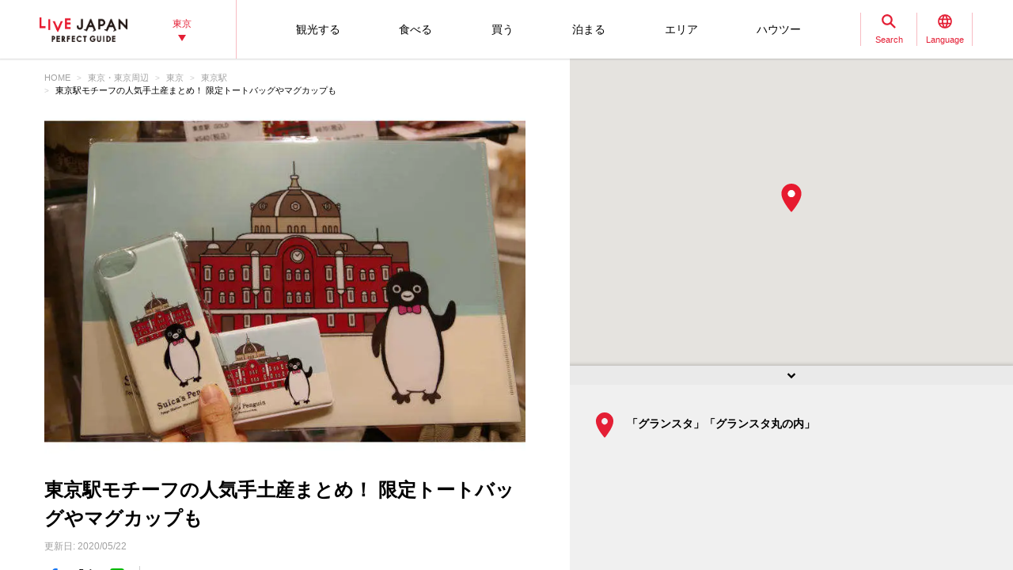

--- FILE ---
content_type: text/html; charset=UTF-8
request_url: https://livejapan.com/ja/in-tokyo/in-pref-tokyo/in-tokyo_train_station/article-a0001268/
body_size: 25621
content:
<!DOCTYPE HTML>
<html lang="ja">
<head>
	<meta http-equiv="X-UA-Compatible" content="IE=edge">
	<meta name="viewport" content="width=device-width,initial-scale=1">
	<meta charset="utf-8" />
	<title>東京駅モチーフの人気手土産まとめ！ 限定トートバッグやマグカップも - LIVE JAPAN (日本の旅行・観光・体験ガイド)</title>
	<meta name="robots" content="index,follow">
	<meta name="title" content="東京駅モチーフの人気手土産まとめ！ 限定トートバッグやマグカップも - LIVE JAPAN (日本の旅行・観光・体験ガイド)" />
	<meta name="description" content="東京の陸の玄関とも言える東京駅。雰囲気ある赤レンガの美しい外観が一際目を引き、交通・ビジネスの要所としてだけではなく観光地としても愛されています。そんな東京駅の地下1階の改札内には「グランスタ」、改札外には「グランスタ丸の内」が広がり、雑貨、コスメ、レストラン・カフェなど100以上の店舗が軒を連ねています。

2007年にオープンしたグランスタは、2016年7月から2017年夏にかけて55ショップにおよぶ新エリアをオープンするなど話題性も抜群。メインとなるファッション雑貨に加えて、カウンターバーを備えたワイン専門店や、改札の内外からも利用できるカフェ、リラクゼーション施設など、東京駅利用者や駅周辺で働く人々により便利で快適な生活を提供しています。

この春にオープンした各店舗では、東京駅をモチーフにした限定商品を展開しています。そこでLIVE JAPAN編集部では、注目店のスタッフに各店舗の「東京駅モチーフ」グッズを紹介していただきました。東京土産としても、デイリーユースにもぴったりなグッズの数々をスタッフのおすすめコメントとともにご紹介していきます。">
	<meta name="keywords" content="">
	<meta property="og:type" content="article" />
	<meta property="og:title" content="東京駅モチーフの人気手土産まとめ！ 限定トートバッグやマグカップも - LIVE JAPAN" />
	<meta property="og:description" content="東京の陸の玄関とも言える東京駅。雰囲気ある赤レンガの美しい外観が一際目を引き、交通・ビジネスの要所としてだけではなく観光地としても愛されています。そんな東京駅の地下1階の改札内には「グランスタ」、改札外には「グランスタ丸の内」が広がり、雑貨、コスメ、レストラン・カフェなど100以上の店舗が軒を連ねています。

2007年にオープンしたグランスタは、2016年7月から2017年夏にかけて55ショップにおよぶ新エリアをオープンするなど話題性も抜群。メインとなるファッション雑貨に加えて、カウンターバーを備えたワイン専門店や、改札の内外からも利用できるカフェ、リラクゼーション施設など、東京駅利用者や駅周辺で働く人々により便利で快適な生活を提供しています。

この春にオープンした各店舗では、東京駅をモチーフにした限定商品を展開しています。そこでLIVE JAPAN編集部では、注目店のスタッフに各店舗の「東京駅モチーフ」グッズを紹介していただきました。東京土産としても、デイリーユースにもぴったりなグッズの数々をスタッフのおすすめコメントとともにご紹介していきます。" />
	<meta property="og:url" content="https://livejapan.com/ja/in-tokyo/in-pref-tokyo/in-tokyo_train_station/article-a0001268/" />
			<meta property="og:image" content="https://rimage.gnst.jp/livejapan.com/public/article/detail/a/00/01/a0001268/img/basic/a0001268_main.jpg?20200522160303" />
		<meta property="og:site_name" content="LIVE JAPAN" />
	<meta property="fb:app_id" content="574286576072073" />
	<meta name="twitter:card" content="summary_large_image" />
	<meta name="twitter:site" content="@LiveJapanGuide" />
		<link rel="canonical" href="https://livejapan.com/ja/in-tokyo/in-pref-tokyo/in-tokyo_train_station/article-a0001268/" />
			<link rel="alternate" href="https://livejapan.com/zh-cn/in-tokyo/in-pref-tokyo/in-tokyo_train_station/article-a0001268/" hreflang="zh-Hans" />
			<link rel="alternate" href="https://livejapan.com/zh-tw/in-tokyo/in-pref-tokyo/in-tokyo_train_station/article-a0001268/" hreflang="zh-Hant" />
			<link rel="alternate" href="https://livejapan.com/ko/in-tokyo/in-pref-tokyo/in-tokyo_train_station/article-a0001268/" hreflang="ko" />
			<link rel="alternate" href="https://livejapan.com/ja/in-tokyo/in-pref-tokyo/in-tokyo_train_station/article-a0001268/" hreflang="ja" />
		<link type="text/css" rel="stylesheet" href="https://rimage.gnst.jp/livejapan.com/css/pc/app.css?20251014103506" />
	<link rel="apple-touch-icon" href="https://rimage.gnst.jp/livejapan.com/img/sp/ljlogo_icon.jpg?20251014103506" />
	<link rel="apple-touch-icon-precomposed" href="https://rimage.gnst.jp/livejapan.com/img/sp/ljlogo_icon.jpg?20251014103506" />
	<link rel="icon" sizes="192x192" href="https://rimage.gnst.jp/livejapan.com/img/sp/ljlogo_icon.jpg?20251014103506" />
	<link rel="shortcut icon" href="https://rimage.gnst.jp/livejapan.com/img/sp/livejapan.ico?20251014103506" />
	            <script type="application/ld+json">
            {"@context":"http:\/\/schema.org","@type":"WebSite","name":"\u30e9\u30a4\u30d6\u30b8\u30e3\u30d1\u30f3\u3010\u516c\u5f0f\u30b5\u30a4\u30c8\u3011\u8a2a\u65e5\u5916\u56fd\u4eba\u5411\u3051\u30ef\u30f3\u30b9\u30c8\u30c3\u30d7\u89b3\u5149\u60c5\u5831\u30b5\u30fc\u30d3\u30b9","url":"https:\/\/livejapan.com\/ja\/","alternateName":"LIVE JAPAN","description":"\u6d77\u5916\u89b3\u5149\u5ba2\u5411\u3051\u306e\u89b3\u5149\u540d\u6240\u3084\u4f53\u9a13\u60c5\u5831\u3092\u767a\u4fe1\u3057\u3066\u3044\u307e\u3059\uff01SNS\u3067\u3082\u8a71\u984c\u306e\u8ab0\u3082\u304c\u884c\u304f\u3079\u304d\u6771\u4eac\u306e\u304a\u5e97\u60c5\u5831\u3084\u89b3\u5149\u30b9\u30dd\u30c3\u30c8\uff06\u30a4\u30d9\u30f3\u30c8\u3001\u304a\u571f\u7523\u60c5\u5831\u3092\u5e45\u5e83\u304f\u3054\u7d39\u4ecb\u3057\u3066\u3044\u307e\u3059\u3002","potentialAction":{"@type":"SearchAction","target":{"@type":"EntryPoint","urlTemplate":"https:\/\/livejapan.com\/ja\/list\/?q={search_string}"},"query-input":"required name=search_string"}}        </script>
            <script type="application/ld+json">
            {"@context":"http:\/\/schema.org","@graph":[{"@type":"BreadcrumbList","itemListElement":[{"@type":"ListItem","position":1,"item":{"@id":"https:\/\/livejapan.com\/ja\/","name":"HOME"}},{"@type":"ListItem","position":2,"item":{"@id":"https:\/\/livejapan.com\/ja\/in-tokyo\/","name":"\u6771\u4eac\u30fb\u6771\u4eac\u5468\u8fba"}},{"@type":"ListItem","position":3,"item":{"@id":"https:\/\/livejapan.com\/ja\/in-tokyo\/in-pref-tokyo\/article-list\/area-al1301\/","name":"\u6771\u4eac"}},{"@type":"ListItem","position":4,"item":{"@id":"https:\/\/livejapan.com\/ja\/in-tokyo\/in-pref-tokyo\/in-tokyo_train_station\/","name":"\u6771\u4eac\u99c5"}},{"@type":"ListItem","position":5,"item":{"@id":"https:\/\/livejapan.com\/ja\/in-tokyo\/in-pref-tokyo\/in-tokyo_train_station\/article-a0001268\/","name":"\u6771\u4eac\u99c5\u30e2\u30c1\u30fc\u30d5\u306e\u4eba\u6c17\u624b\u571f\u7523\u307e\u3068\u3081\uff01 \u9650\u5b9a\u30c8\u30fc\u30c8\u30d0\u30c3\u30b0\u3084\u30de\u30b0\u30ab\u30c3\u30d7\u3082"}}]}],"@type":"Article","dateModified":"2020-05-22T16:03:03+09:00","datePublished":"2017-06-26T18:30:00+09:00","headline":"\u6771\u4eac\u99c5\u30e2\u30c1\u30fc\u30d5\u306e\u4eba\u6c17\u624b\u571f\u7523\u307e\u3068\u3081\uff01 \u9650\u5b9a\u30c8\u30fc\u30c8\u30d0\u30c3\u30b0\u3084\u30de\u30b0\u30ab\u30c3\u30d7\u3082","description":"\u6771\u4eac\u306e\u9678\u306e\u7384\u95a2\u3068\u3082\u8a00\u3048\u308b\u6771\u4eac\u99c5\u3002\u96f0\u56f2\u6c17\u3042\u308b\u8d64\u30ec\u30f3\u30ac\u306e\u7f8e\u3057\u3044\u5916\u89b3\u304c\u4e00\u969b\u76ee\u3092\u5f15\u304d\u3001\u4ea4\u901a\u30fb\u30d3\u30b8\u30cd\u30b9\u306e\u8981\u6240\u3068\u3057\u3066\u3060\u3051\u3067\u306f\u306a\u304f\u89b3\u5149\u5730\u3068\u3057\u3066\u3082\u611b\u3055\u308c\u3066\u3044\u307e\u3059\u3002\u305d\u3093\u306a\u6771\u4eac\u99c5\u306e\u5730\u4e0b1\u968e\u306e\u6539\u672d\u5185\u306b\u306f\u300c\u30b0\u30e9\u30f3\u30b9\u30bf\u300d\u3001\u6539\u672d\u5916\u306b\u306f\u300c\u30b0\u30e9\u30f3\u30b9\u30bf\u4e38\u306e\u5185\u300d\u304c\u5e83\u304c\u308a\u3001\u96d1\u8ca8\u3001\u30b3\u30b9\u30e1\u3001\u30ec\u30b9\u30c8\u30e9\u30f3\u30fb\u30ab\u30d5\u30a7\u306a\u3069100\u4ee5\u4e0a\u306e\u5e97\u8217\u304c\u8ed2\u3092\u9023\u306d\u3066\u3044\u307e\u3059\u3002\r\n\r\n2007\u5e74\u306b\u30aa\u30fc\u30d7\u30f3\u3057\u305f\u30b0\u30e9\u30f3\u30b9\u30bf\u306f\u30012016\u5e747\u6708\u304b\u30892017\u5e74\u590f\u306b\u304b\u3051\u306655\u30b7\u30e7\u30c3\u30d7\u306b\u304a\u3088\u3076\u65b0\u30a8\u30ea\u30a2\u3092\u30aa\u30fc\u30d7\u30f3\u3059\u308b\u306a\u3069\u8a71\u984c\u6027\u3082\u629c\u7fa4\u3002\u30e1\u30a4\u30f3\u3068\u306a\u308b\u30d5\u30a1\u30c3\u30b7\u30e7\u30f3\u96d1\u8ca8\u306b\u52a0\u3048\u3066\u3001\u30ab\u30a6\u30f3\u30bf\u30fc\u30d0\u30fc\u3092\u5099\u3048\u305f\u30ef\u30a4\u30f3\u5c02\u9580\u5e97\u3084\u3001\u6539\u672d\u306e\u5185\u5916\u304b\u3089\u3082\u5229\u7528\u3067\u304d\u308b\u30ab\u30d5\u30a7\u3001\u30ea\u30e9\u30af\u30bc\u30fc\u30b7\u30e7\u30f3\u65bd\u8a2d\u306a\u3069\u3001\u6771\u4eac\u99c5\u5229\u7528\u8005\u3084\u99c5\u5468\u8fba\u3067\u50cd\u304f\u4eba\u3005\u306b\u3088\u308a\u4fbf\u5229\u3067\u5feb\u9069\u306a\u751f\u6d3b\u3092\u63d0\u4f9b\u3057\u3066\u3044\u307e\u3059\u3002\r\n\r\n\u3053\u306e\u6625\u306b\u30aa\u30fc\u30d7\u30f3\u3057\u305f\u5404\u5e97\u8217\u3067\u306f\u3001\u6771\u4eac\u99c5\u3092\u30e2\u30c1\u30fc\u30d5\u306b\u3057\u305f\u9650\u5b9a\u5546\u54c1\u3092\u5c55\u958b\u3057\u3066\u3044\u307e\u3059\u3002\u305d\u3053\u3067LIVE JAPAN\u7de8\u96c6\u90e8\u3067\u306f\u3001\u6ce8\u76ee\u5e97\u306e\u30b9\u30bf\u30c3\u30d5\u306b\u5404\u5e97\u8217\u306e\u300c\u6771\u4eac\u99c5\u30e2\u30c1\u30fc\u30d5\u300d\u30b0\u30c3\u30ba\u3092\u7d39\u4ecb\u3057\u3066\u3044\u305f\u3060\u304d\u307e\u3057\u305f\u3002\u6771\u4eac\u571f\u7523\u3068\u3057\u3066\u3082\u3001\u30c7\u30a4\u30ea\u30fc\u30e6\u30fc\u30b9\u306b\u3082\u3074\u3063\u305f\u308a\u306a\u30b0\u30c3\u30ba\u306e\u6570\u3005\u3092\u30b9\u30bf\u30c3\u30d5\u306e\u304a\u3059\u3059\u3081\u30b3\u30e1\u30f3\u30c8\u3068\u3068\u3082\u306b\u3054\u7d39\u4ecb\u3057\u3066\u3044\u304d\u307e\u3059\u3002","articleSection":["\u305d\u306e\u4ed6\u3000\u8cb7\u7269","\u6771\u4eac\u99c5","\u5fc5\u898b\uff01"],"url":"https:\/\/livejapan.com\/ja\/in-tokyo\/in-pref-tokyo\/in-tokyo_train_station\/article-a0001268\/","image":[{"@type":"ImageObject","url":"https:\/\/rimage.gnst.jp\/livejapan.com\/public\/article\/detail\/a\/00\/01\/a0001268\/img\/basic\/a0001268_main.jpg"},{"@type":"ImageObject","url":"https:\/\/rimage.gnst.jp\/livejapan.com\/public\/article\/detail\/a\/00\/01\/a0001268\/img\/ja\/a0001268_parts_594ca7a4326ef.jpg"},{"@type":"ImageObject","url":"https:\/\/rimage.gnst.jp\/livejapan.com\/public\/article\/detail\/a\/00\/01\/a0001268\/img\/ja\/a0001268_parts_594ca7a880ccd.jpg"},{"@type":"ImageObject","url":"https:\/\/rimage.gnst.jp\/livejapan.com\/public\/article\/detail\/a\/00\/01\/a0001268\/img\/ja\/a0001268_parts_594ca7be76a39.jpg"},{"@type":"ImageObject","url":"https:\/\/rimage.gnst.jp\/livejapan.com\/public\/article\/detail\/a\/00\/01\/a0001268\/img\/ja\/a0001268_parts_594cae36d2635.jpg"},{"@type":"ImageObject","url":"https:\/\/rimage.gnst.jp\/livejapan.com\/public\/article\/detail\/a\/00\/01\/a0001268\/img\/ja\/a0001268_parts_594cae4463392.jpg"},{"@type":"ImageObject","url":"https:\/\/rimage.gnst.jp\/livejapan.com\/public\/article\/detail\/a\/00\/01\/a0001268\/img\/ja\/a0001268_parts_594cafbcdfa7c.jpg"},{"@type":"ImageObject","url":"https:\/\/rimage.gnst.jp\/livejapan.com\/public\/article\/detail\/a\/00\/01\/a0001268\/img\/ja\/a0001268_parts_594cafd0e7ca3.jpg"},{"@type":"ImageObject","url":"https:\/\/rimage.gnst.jp\/livejapan.com\/public\/article\/detail\/a\/00\/01\/a0001268\/img\/ja\/a0001268_parts_594cafe6e2874.jpg"},{"@type":"ImageObject","url":"https:\/\/rimage.gnst.jp\/livejapan.com\/public\/article\/detail\/a\/00\/01\/a0001268\/img\/ja\/a0001268_parts_594caffde656c.jpg"},{"@type":"ImageObject","url":"https:\/\/rimage.gnst.jp\/livejapan.com\/public\/article\/detail\/a\/00\/01\/a0001268\/img\/ja\/a0001268_parts_594cb017c3caa.jpg"},{"@type":"ImageObject","url":"https:\/\/rimage.gnst.jp\/livejapan.com\/public\/article\/detail\/a\/00\/01\/a0001268\/img\/ja\/a0001268_parts_594cb0242bafd.jpg"},{"@type":"ImageObject","url":"https:\/\/rimage.gnst.jp\/livejapan.com\/public\/article\/detail\/a\/00\/01\/a0001268\/img\/ja\/a0001268_parts_594cb044d6e6d.jpg"},{"@type":"ImageObject","url":"https:\/\/rimage.gnst.jp\/livejapan.com\/public\/article\/detail\/a\/00\/01\/a0001268\/img\/ja\/a0001268_parts_594cb051b91a8.jpg"},{"@type":"ImageObject","url":"https:\/\/rimage.gnst.jp\/livejapan.com\/public\/article\/detail\/a\/00\/01\/a0001268\/img\/ja\/a0001268_parts_594cb0728e388.jpg"},{"@type":"ImageObject","url":"https:\/\/rimage.gnst.jp\/livejapan.com\/public\/article\/detail\/a\/00\/01\/a0001268\/img\/ja\/a0001268_parts_594cb08140eba.jpg"}],"thumbnail":[{"@type":"ImageObject","url":"https:\/\/rimage.gnst.jp\/livejapan.com\/public\/article\/detail\/a\/00\/01\/a0001268\/img\/basic\/a0001268_thumbnail.jpg"}],"publisher":{"@type":"Organization","name":"LIVE JAPAN","url":"https:\/\/livejapan.com\/ja\/about\/","sameAs":["https:\/\/www.facebook.com\/LIVEJAPAN.PerfectGuide\/","https:\/\/x.com\/livejapanguide","https:\/\/www.youtube.com\/channel\/UCW879NMJHIvKspfOg3H8OsQ","https:\/\/www.instagram.com\/livejapan_official\/","https:\/\/livejapan.com\/public\/operation\/wechat\/","http:\/\/weibo.com\/u\/5890113511","https:\/\/www.pinterest.jp\/livejapan\/"],"logo":{"@type":"ImageObject","url":"https:\/\/rimage.gnst.jp\/livejapan.com\/img\/sp\/ljlogo_icon.jpg","width":600,"height":600}}}        </script>
    			<script src="//site.gnavi.co.jp/analysis/gtm_nt.js" async></script>
		<script async type="application/javascript" src="//anymind360.com/js/5092/ats.js"></script>
<script async src="https://securepubads.g.doubleclick.net/tag/js/gpt.js"></script>
<script>
  window.googletag = window.googletag || {cmd: []};
  googletag.cmd.push(function() {
    googletag.defineSlot('/7753536/lj-tko_pc_article_body1', [
      [1, 1],
      [336, 280],
      [300, 250],
      [200, 200]
    ], 'article-ad_body1').addService(googletag.pubads());
    googletag.defineSlot('/7753536/lj-tko_pc_article_body2', [
      [1, 1],
      [336, 280],
      [300, 250],
      [200, 200]
    ], 'article-ad_body2').addService(googletag.pubads());
    googletag.defineSlot('/7753536/lj-tko_pc_article_body3', [
      [336, 280],
      [300, 250],
      [200, 200]
    ], 'article-ad_body3').addService(googletag.pubads());
    googletag.defineSlot('/7753536/lj-tko_pc_article_body4', [
      [336, 280],
      [300, 250],
      [200, 200]
    ], 'article-ad_body4').addService(googletag.pubads());
    googletag.defineSlot('/7753536/lj-tko_pc_article_body5', [
      [336, 280],
      [300, 250],
      [200, 200]
    ], 'article-ad_body5').addService(googletag.pubads());
    googletag.defineSlot('/7753536/lj-tko_pc_article_bottom1', [
      [300, 250],
      [336, 280],
      [200, 200]
    ], 'article-ad_bottom1').addService(googletag.pubads());
    googletag.defineSlot('/7753536/lj-tko_pc_article_bottom2', [
      [336, 280],
      [300, 250],
      [200, 200]
    ], 'article-ad_bottom2').addService(googletag.pubads());
    googletag.defineSlot('/7753536/lj-tko_pc_article_footer', [
      [336, 280],
      [300, 250],
      [320, 250],
      [320, 100],
      [320, 50],
      [200, 200]
    ], 'article-ad_footer').addService(googletag.pubads());
    googletag.pubads().setCentering(true);
    googletag.pubads().enableSingleRequest();
    googletag.pubads().collapseEmptyDivs();
    googletag.enableServices();
  });
</script>
</head>

<body>
  <script>
    var __globalState__ = {"domain":"livejapan.com","api_domain":"livejapan.com","env":"","lang":"ja","lang_list":[{"id":"zh-cn","name":"\u202a\u7b80\u4f53\u4e2d\u6587"},{"id":"zh-tw","name":"\u7e41\u9ad4\u4e2d\u6587"},{"id":"ko","name":"\ud55c\uad6d\uc5b4\u202c"},{"id":"ja","name":"\u65e5\u672c\u8a9e"}],"label":{"close":"\u9589\u3058\u308b","search_placeholder":"\u6d45\u8349\u3000\u5929\u3077\u3089"},"guidance":{"api":"\/ja\/ajax\/guidance\/","error_text":"\u63b2\u8f09\u4e2d\u306e\u60c5\u5831\u306f\u3042\u308a\u307e\u305b\u3093\u3002","category":{"tour":{"label":"\u89b3\u5149\u3059\u308b","code":"cl01"},"eat":{"label":"\u98df\u3079\u308b","code":"cl02"},"buy":{"label":"\u8cb7\u3046","code":"cl03"},"stay":{"label":"\u6cca\u307e\u308b","code":"cl04"}}}};
</script>
<header class="global-header js-global-header">

  <div class="global-header__body">

    <div class="global-header__group">
        <div class="global-header__logo">
          <a href="https://livejapan.com/ja/"></a>
        </div>
      <div class="global-header__area">
        <a class="js-global-header__modal-link" data-code="areall">
          <span>東京<span class="global-header__area-arrow"></span></span>
          <span class="global-header__modal-close">
              <span class="global-header__modal-close-label">close</span>
            </span>
        </a>
      </div>
    </div>

    <div class="global-header__group --right">

        <ul id="global-header__navi" class="global-header__navi">
          <li class="global-header__navi-list">
            <a class="global-header__navi-item js-global-header__modal-link" data-code="cl01" data-measurement="lj_pc_mega_menu_category_cl01">
              <span class="global-header__navi-label">観光する</span>
            </a>
          </li>
          <li class="global-header__navi-list">
            <a class="global-header__navi-item js-global-header__modal-link" data-code="cl02" data-measurement="lj_pc_mega_menu_category_cl02">
              <span class="global-header__navi-label">食べる</span>
            </a>
          </li>
          <li class="global-header__navi-list">
            <a class="global-header__navi-item js-global-header__modal-link" data-code="cl03" data-measurement="lj_pc_mega_menu_category_cl03">
              <span class="global-header__navi-label">買う</span>
            </a>
          </li>
          <li class="global-header__navi-list">
            <a class="global-header__navi-item js-global-header__modal-link" data-code="cl04" data-measurement="lj_pc_mega_menu_category_cl04">
              <span class="global-header__navi-label">泊まる</span>
            </a>
          </li>
          <li class="global-header__navi-list">
            <a class="global-header__navi-item js-global-header__modal-link" data-code="area" data-measurement="lj_pc_mega_menu_area">
              <span class="global-header__navi-label">エリア</span>
            </a>
          </li>
          <li class="global-header__navi-list">
            <a class="global-header__navi-item js-global-header__modal-link" data-code="howto" data-measurement="lj_pc_mega_menu_howto">
              <span class="global-header__navi-label">ハウツー</span>
            </a>
          </li>
        </ul>


      <div class="global-header__function">
        <div class="global-header__function-item">
          <a class="global-header__function-btn js-global-header__modal-link" data-code="search" data-measurement="lj_pc_mega_menu_search">
            <span class="c-ico --spriter--ico--search global-header__function-icon">
               <span class="c-ico__in-label">Search</span>
             </span>
            <span class="global-header__modal-close">
              <span class="global-header__modal-close-label">close</span>
            </span>
          </a>
        </div>
        <div class="global-header__function-item">
          <a data-measurement="lj_pc_mega_menu_lang" data-code="lang" class="js-global-header__modal-link">
            <span class="c-ico --spriter--ico--lang global-header__function-icon">
              <span class="c-ico__in-label">Language</span>
            </span>
            <span class="global-header__modal-close">
              <span class="global-header__modal-close-label">close</span>
            </span>
          </a>
        </div>
      </div>

    </div>
  </div>

  <div class="ui-overlay ui-overlay-dark --init --fullscreen --off js-header-overlay"></div>

  <!-- 検索 -->
  <div class="ui-modal ui-modal-mini --init --off js-global-header__modal-search">
    <form method="get" action="https://livejapan.com/ja/list/" class="search" onsubmit="if (this.q.value=='') return false;">
      <input type="text" name="q" placeholder="浅草　天ぷら">
      <button type="submit" class="c-ico --mono-primary-search isClickable"></button>
    </form>
  </div>
  <!--　検索 -->

  <!-- 言語タブ -->
  <div class="ui-modal ui-modal-mini --init --off js-global-header__modal-lang">
    <ul class="header-select">
                  <li class="header-select__item"><a href="https://livejapan.com/zh-cn/in-tokyo/in-pref-tokyo/in-tokyo_train_station/article-a0001268/">‪简体中文</a></li>
                        <li class="header-select__item"><a href="https://livejapan.com/zh-tw/in-tokyo/in-pref-tokyo/in-tokyo_train_station/article-a0001268/">繁體中文</a></li>
                        <li class="header-select__item"><a href="https://livejapan.com/ko/in-tokyo/in-pref-tokyo/in-tokyo_train_station/article-a0001268/">한국어‬</a></li>
                        <li class="header-select__item"><span>日本語</span></li>
              </ul>
  </div>
  <!-- 言語タブ -->

  <!-- areaLL -->
  <div class="ui-modal ui-modal-mini --init --off js-global-header__modal-areall">
    <ul class="header-select">
                  <li class="header-select__item"><a href="https://livejapan.com/ja/?sc_lid=lj_pc_header_area_switch">日本</a></li>
                        <li class="header-select__item"><span>東京</span></li>
                        <li class="header-select__item"><a href="https://livejapan.com/ja/in-kansai/?sc_lid=lj_pc_header_area_switch">関西</a></li>
                        <li class="header-select__item"><a href="https://livejapan.com/ja/in-hokkaido/?sc_lid=lj_pc_header_area_switch">北海道</a></li>
                        <li class="header-select__item"><a href="https://livejapan.com/ja/in-tohoku/?sc_lid=lj_pc_header_area_switch">東北</a></li>
              </ul>
  </div>
  <!-- areaLL-->

  <div class="ui-modal ui-modal-full --init --off js-global-header__modal-megamenu">

    <!-- guidance -->
        <div class="megamenu js-global-header__modal-guidance">
      <div class="l-container --center megamenu__container">
        <div id="megamenu-guidance" class="l-space-L"></div>
      </div>
    </div>
    <!-- guidance -->

    <!-- area -->
        <div class="megamenu js-global-header__modal-area">
      <div class="l-container --center megamenu__container">
        <div class="l-space-L">

          <div class="l-row --align-middle l-space-t-L megamenu__heading --no-border">
            <div class="l-col l-space-r-S --float"><span class="c-ico  --circle-base-area --size-L"></span></div>
            <div class="l-col"><span class="t-h1">エリア</span></div>
          </div>

          <div class="megamenu__close isClickable">
            <span class="c-ico --mono-primary-cross --size-S --in-label js-global-header__modal-close"><span class="c-ico__in-label">閉じる</span></span>
          </div>

          <ul class="area-map__tab l-space-b-L">
            <li class="js-area-map__menu --active" data-tabid="0"><span>東京</span></li>
            <li class="js-area-map__menu" data-tabid="1"><span>関西</span></li>
            <li class="js-area-map__menu" data-tabid="2"><span>北海道</span></li>
            <li class="js-area-map__menu" data-tabid="3"><span>東北</span></li>
          </ul>

          <div class="area-map__map js-area-map__map --active">
                        <div class="c-unit">
                <div class="area-map__body l-space-b-L">
                  <div class="area-map__mapbody --all01"></div>
                  <div class="area-map__areaname">東京</div>
                  <div class="area-map__placelist">
                    <div>
                                          <a href="https://livejapan.com/ja/in-tokyo/in-pref-tokyo/in-akihabara/" class="area-map__place --code-as1301003">秋葉原</a>
                                          <span class="area-map__pointer --code-as1301003 --pointer --popular"></span>
                    </div>
                    <div>
                                          <a href="https://livejapan.com/ja/in-tokyo/in-pref-tokyo/in-asakusa/" class="area-map__place --code-as1301004">浅草</a>
                                          <span class="area-map__pointer --code-as1301004 --pointer --popular"></span>
                    </div>
                    <div>
                                          <a href="https://livejapan.com/ja/in-tokyo/in-pref-tokyo/in-ikebukuro/" class="area-map__place --code-as1301010">池袋</a>
                                          <span class="area-map__pointer --code-as1301010 --pointer --popular"></span>
                    </div>
                    <div>
                                          <a href="https://livejapan.com/ja/in-tokyo/in-pref-tokyo/in-ueno/" class="area-map__place --code-as1301026">上野</a>
                                          <span class="area-map__pointer --code-as1301026 --pointer --popular"></span>
                    </div>
                    <div>
                                          <a href="https://livejapan.com/ja/in-tokyo/in-pref-tokyo/in-ginza/" class="area-map__place --code-as1301001">銀座</a>
                                          <span class="area-map__pointer --code-as1301001 --pointer --popular"></span>
                    </div>
                    <div>
                                          <a href="https://livejapan.com/ja/in-tokyo/in-pref-tokyo/in-shinjuku/" class="area-map__place --code-as1301011">新宿</a>
                                          <span class="area-map__pointer --code-as1301011 --pointer --popular"></span></div>
                    <div>
                                          <a href="https://livejapan.com/ja/in-tokyo/in-pref-tokyo/in-shibuya/" class="area-map__place --code-as1301013">渋谷</a>
                                          <span class="area-map__pointer --code-as1301013 --pointer --popular"></span></div>
                    <div>
                                          <a href="https://livejapan.com/ja/in-tokyo/in-pref-tokyo/in-tsukiji/" class="area-map__place --code-as1301025">築地</a>
                                          <span class="area-map__pointer --code-as1301025 --pointer --popular"></span></div>
                    <div>
                                          <a href="https://livejapan.com/ja/in-tokyo/in-pref-tokyo/in-tokyo_train_station/" class="area-map__place --code-as1301002">東京駅</a>
                                          <span class="area-map__pointer --code-as1301002 --pointer --popular"></span>
                    </div>
                    <div>
                                          <a href="https://livejapan.com/ja/in-tokyo/in-pref-tokyo/in-harajuku/" class="area-map__place --code-as1301027">原宿</a>
                                          <span class="area-map__pointer --code-as1301027 --pointer --popular"></span>
                    </div>
                    <div>
                                          <a href="https://livejapan.com/ja/in-tokyo/in-pref-tokyo/in-roppongi/" class="area-map__place --code-as1301006">六本木</a>
                                          <span class="area-map__pointer --code-as1301006 --pointer --popular"></span>
                    </div>
                    <div>
                                          <a href="https://livejapan.com/ja/in-tokyo/in-pref-tokyo/in-itabashi_nerima/spot-list/area-as1301020/" class="area-map__place --code-as1301020">板橋・練馬</a>
                                          <span class="area-map__pointer --code-as1301020 --pointer "></span>
                    </div>
                    <div>
                                          <a href="https://livejapan.com/ja/in-tokyo/in-pref-tokyo/in-ebisu_nakameguro/spot-list/area-as1301014/" class="area-map__place --code-as1301014">恵比寿・中目黒</a>
                                          <span class="area-map__pointer --code-as1301014 --pointer "></span>
                    </div>
                    <div>
                                          <a href="https://livejapan.com/ja/in-tokyo/in-pref-tokyo/in-okubo_takadanobaba/spot-list/area-as1301012/" class="area-map__place --code-as1301012">大久保・高田馬場</a>
                                          <span class="area-map__pointer --code-as1301012 --pointer "></span>
                    </div>
                    <div>
                                          <a href="https://livejapan.com/ja/in-tokyo/in-pref-tokyo/in-odaiba/spot-list/area-as1301008/" class="area-map__place --code-as1301008">お台場</a>
                                          <span class="area-map__pointer --code-as1301008 --pointer "></span>
                    </div>
                    <div>
                                          <a href="https://livejapan.com/ja/in-tokyo/in-pref-tokyo/in-kagurazaka/spot-list/area-as1301007/" class="area-map__place --code-as1301007">神楽坂</a>
                                          <span class="area-map__pointer --code-as1301007 --pointer "></span></div>
                    <div>
                                          <a href="https://livejapan.com/ja/in-tokyo/in-pref-tokyo/in-kichijoji/spot-list/area-as1301019/" class="area-map__place --code-as1301019">
                        <span class="c-ico --mono-base-arrow2 --align-c --rotate-270 --size-XXS l-space-r-XXS"></span>吉祥寺                      </a>
                                        </div>
                    <div>
                                          <a href="https://livejapan.com/ja/in-tokyo/in-pref-tokyo/in-shinagawa/spot-list/area-as1301015/" class="area-map__place --code-as1301015">品川</a>
                                          <span class="area-map__pointer --code-as1301015 --pointer "></span>
                    </div>
                    <div>
                                          <a href="https://livejapan.com/ja/in-tokyo/in-pref-tokyo/in-shibamata_kita-senju_kameari/spot-list/area-as1301021/" class="area-map__place --code-as1301021">
                        <span class="c-ico --mono-base-arrow2 --align-c --rotate-90 --size-XXS l-space-r-XXS"></span>柴又・北千住・亀有                      </a>
                                        </div>
                    <div>
                                          <a href="https://livejapan.com/ja/in-tokyo/in-pref-tokyo/in-shimokitazawa/spot-list/area-as1301018/" class="area-map__place --code-as1301018">下北沢</a>
                                          <span class="area-map__pointer --code-as1301018 --pointer "></span>
                    </div>
                    <div>
                                          <a href="https://livejapan.com/ja/in-tokyo/in-pref-tokyo/in-jiyugaoka/spot-list/area-as1301017/" class="area-map__place --code-as1301017">自由が丘</a>
                                          <span class="area-map__pointer --code-as1301017 --pointer "></span>
                    </div>
                    <div>
                                          <a href="https://livejapan.com/ja/in-tokyo/in-pref-tokyo/in-shimbashi/spot-list/area-as1301009/" class="area-map__place --code-as1301009">新橋</a>
                                          <span class="area-map__pointer --code-as1301009 --pointer "></span>
                    </div>
                    <div>
                                          <a href="https://livejapan.com/ja/in-tokyo/in-pref-tokyo/in-mount_takao/spot-list/area-as1301023/" class="area-map__place --code-as1301023">
                        <span class="c-ico --mono-base-arrow2 --align-c --rotate-270 --size-XXS l-space-r-XXS"></span>高尾山                      </a>
                                        </div>
                    <div>
                                          <a href="https://livejapan.com/ja/in-tokyo/in-pref-tokyo/in-ningyocho_monzen-nakacho_kasai/spot-list/area-as1301022/" class="area-map__place --code-as1301022">人形町・門前仲町・葛西</a>
                                          <span class="area-map__pointer --code-as1301022 --pointer "></span>
                    </div>
                    <div>
                                          <a href="https://livejapan.com/ja/in-tokyo/in-pref-tokyo/in-haneda/spot-list/area-as1301016/" class="area-map__place --code-as1301016">
                        <span class="c-ico --mono-base-airplane --align-c --rotate-180 --size-XXS l-space-r-XXS"></span>羽田                      </a>
                                        </div>
                    <div>
                                          <a href="https://livejapan.com/ja/in-tokyo/in-pref-tokyo/in-ryogoku_skytree-tokyo/spot-list/area-as1301005/" class="area-map__place --code-as1301005">両国・東京スカイツリー(R)</a>
                                          <span class="area-map__pointer --code-as1301005 --pointer "></span>
                    </div>
                    <div>
                                          <a href="https://livejapan.com/ja/in-tokyo/in-pref-tokyo/in-tokyo_suburbs/spot-list/area-as1301024/" class="area-map__place --code-as1301024">東京郊外</a>
                                          <span class="area-map__pointer --code-as1301024 --pointer "></span>
                    </div>
                    <div>
                                          <a href="https://livejapan.com/ja/in-tokyo/in-pref-chiba/in-narita/spot-list/area-as1201001/" class="area-map__place --code-as1201001">
                        <span class="c-ico --mono-base-airplane --align-c --rotate-45 --size-XXS l-space-r-XXS"></span>成田                      </a>
                                        </div>
                    <div>
                                          <a href="https://livejapan.com/ja/in-tokyo/in-pref-chiba/in-chiba_suburbs/spot-list/area-as1201002/" class="area-map__place --code-as1201002">千葉近郊</a>
                                          <span class="area-map__pointer --code-as1201002 --pointer "></span>
                    </div>
                    <div>
                                          <a href="https://livejapan.com/ja/in-tokyo/in-pref-kanagawa/in-kamakura/spot-list/area-as1401003/" class="area-map__place --code-as1401003">鎌倉</a>
                                          <span class="area-map__pointer --code-as1401003 --pointer "></span>
                    </div>
                    <div>
                                          <a href="https://livejapan.com/ja/in-tokyo/in-pref-kanagawa/in-kawasaki/spot-list/area-as1401005/" class="area-map__place --code-as1401005">川崎</a>
                                          <span class="area-map__pointer --code-as1401005 --pointer "></span>
                    </div>
                    <div>
                                          <a href="https://livejapan.com/ja/in-tokyo/in-pref-kanagawa/in-hakone_odawara/" class="area-map__place --code-as1401004">箱根・小田原</a>
                                          <span class="area-map__pointer --code-as1401004 --pointer --popular"></span>
                    </div>
                    <div>
                                          <a href="https://livejapan.com/ja/in-tokyo/in-pref-kanagawa/in-minatomirai21_chinatown/spot-list/area-as1401002/" class="area-map__place --code-as1401002">みなとみらい・中華街</a>
                                          <span class="area-map__pointer --code-as1401002 --pointer "></span>
                    </div>
                    <div>
                                          <a href="https://livejapan.com/ja/in-tokyo/in-pref-kanagawa/in-yokohama/spot-list/area-as1401001/" class="area-map__place --code-as1401001">横浜</a>
                                          <span class="area-map__pointer --code-as1401001 --pointer "></span>
                    </div>
                    <div>
                                          <a href="https://livejapan.com/ja/in-tokyo/in-pref-kanagawa/in-kanagawa_suburbs/spot-list/area-as1401006/" class="area-map__place --code-as1401006">神奈川近郊</a>
                                          <span class="area-map__pointer --code-as1401006 --pointer "></span>
                    </div>
                    <div>
                                          <a href="https://livejapan.com/ja/in-tokyo/in-pref-saitama/in-saitama_suburbs/spot-list/area-as1101001/" class="area-map__place --code-as1101001">埼玉近郊</a>
                                          <span class="area-map__pointer --code-as1101001 --pointer "></span>
                    </div>
                    <div>
                                          <a href="https://livejapan.com/ja/in-tokyo/in-pref-tochigi/in-nikko/" class="area-map__place --code-as0901001">日光</a>
                                          <span class="area-map__pointer --code-as0901001 --pointer --popular"></span>
                    </div>
                    <div>
                                          <a href="https://livejapan.com/ja/in-tokyo/in-pref-tochigi/in-tochigi_suburbs/spot-list/area-as0901002/" class="area-map__place --code-as0901002">栃木近郊</a>
                                          <span class="area-map__pointer --code-as0901002 --pointer "></span>
                    </div>
                    <div>
                                          <a href="https://livejapan.com/ja/in-tokyo/in-pref-gunma/in-gunma_suburbs/spot-list/area-as1001001/" class="area-map__place --code-as1001001">群馬近郊</a>
                                          <span class="area-map__pointer --code-as1001001 --pointer "></span>
                    </div>
                    <div>
                                          <a href="https://livejapan.com/ja/in-tokyo/in-pref-ibaraki/in-ibaraki_suburbs/spot-list/area-as0801001/" class="area-map__place --code-as0801001">茨城近郊</a>
                                          <span class="area-map__pointer --code-as0801001 --pointer "></span>
                    </div>
                    <div>
                                          <a href="https://livejapan.com/ja/in-tokyo/in-pref-fuji_mountain/in-mount_fuji/" class="area-map__place --code-as9901001">富士山</a>
                                          <span class="area-map__pointer --code-as9901001 --pointer --popular"></span>
                    </div>
                    <div>
                                          <a href="https://livejapan.com/ja/in-tokyo/in-pref-shizuoka/in-atami/" class="area-map__place --code-as2201001">熱海</a>
                                          <span class="area-map__pointer --code-as2201001 --pointer --popular"></span>
                    </div>
                    <div>
                                          <a href="https://livejapan.com/ja/in-tokyo/in-pref-shizuoka/in-shizuoka_suburbs/spot-list/area-as2201099/" class="area-map__place --code-as2201099">静岡近郊</a>
                                          <span class="area-map__pointer --code-as2201099 --pointer "></span>
                    </div>
                  </div>
                </div>
              </div>
              <div class="c-unit l-space-b-L">
                <div class="c-heading__body l-space-XL">
                  <span class="t-h2">Tokyo Region - Greater Tokyo Area -</span>
                </div>
                <div class="l-grid --double">
                  <div class="l-grid__item">
                    <div class="l-space-b-XL">
                      <div class="c-heading__body l-space-b-M"><span class="t-h2 t-color-secondary">千葉</span></div>
                      <div class="c-group">
                        <div class="c-group__body">
                          <div class="c-group__item t-size-L t-weight-bold">
                                                      <a href="https://livejapan.com/ja/in-tokyo/in-pref-chiba/in-narita/spot-list/area-as1201001/">成田</a>
                                                    </div>
                        </div>
                        <div class="c-group__body">
                          <div class="c-group__item t-size-L t-weight-bold">
                                                      <a href="https://livejapan.com/ja/in-tokyo/in-pref-chiba/in-chiba_suburbs/spot-list/area-as1201002/">千葉近郊</a>
                                                    </div>
                        </div>
                      </div>
                    </div>
                    <div class="l-space-b-XL">
                      <div class="c-heading__body l-space-b-M"><span class="t-h2 t-color-secondary">埼玉</span></div>
                      <div class="c-group">
                        <div class="c-group__body">
                          <div class="c-group__item t-size-L t-weight-bold">
                                                      <a href="https://livejapan.com/ja/in-tokyo/in-pref-saitama/in-saitama_suburbs/spot-list/area-as1101001/">埼玉近郊</a>
                                                    </div>
                        </div>
                      </div>
                    </div>
                    <div class="l-space-b-XL">
                      <div class="c-heading__body l-space-b-M"><span class="t-h2 t-color-secondary">栃木</span></div>
                      <div class="c-group">
                        <div class="c-group__body">
                          <div class="c-group__item t-size-L t-weight-bold">
                                                      <a href="https://livejapan.com/ja/in-tokyo/in-pref-tochigi/in-nikko/">日光</a>
                                                    </div>
                        </div>
                        <div class="c-group__body">
                          <div class="c-group__item t-size-L t-weight-bold">
                                                      <a href="https://livejapan.com/ja/in-tokyo/in-pref-tochigi/in-tochigi_suburbs/spot-list/area-as0901002/">栃木近郊</a>
                                                    </div>
                        </div>
                      </div>
                    </div>
                    <div class="l-space-b-XL">
                      <div class="c-heading__body l-space-b-M"><span class="t-h2 t-color-secondary">群馬</span></div>
                      <div class="c-group">
                        <div class="c-group__body">
                          <div class="c-group__item t-size-L t-weight-bold">
                                                      <a href="https://livejapan.com/ja/in-tokyo/in-pref-gunma/in-gunma_suburbs/spot-list/area-as1001001/">群馬近郊</a>
                                                    </div>
                        </div>
                      </div>
                    </div>
                  </div>
                  <div class="l-grid__item">
                    <div class="l-space-b-XL">
                      <div class="c-heading__body l-space-b-M"><span class="t-h2 t-color-secondary">神奈川</span></div>
                      <div class="c-group l-space-b-M">
                        <div class="c-group__body">
                          <div class="c-group__item t-size-L t-weight-bold">
                                                      <a href="https://livejapan.com/ja/in-tokyo/in-pref-kanagawa/in-yokohama/spot-list/area-as1401001/">横浜</a>
                                                    </div>
                        </div>
                        <div class="c-group__body">
                          <div class="c-group__item t-size-L t-weight-bold">
                                                      <a href="https://livejapan.com/ja/in-tokyo/in-pref-kanagawa/in-minatomirai21_chinatown/spot-list/area-as1401002/">みなとみらい・中華街</a>
                                                    </div>
                        </div>
                      </div>
                      <div class="c-group l-space-b-M">
                        <div class="c-group__body">
                          <div class="c-group__item t-size-L t-weight-bold">
                                                      <a href="https://livejapan.com/ja/in-tokyo/in-pref-kanagawa/in-kamakura/spot-list/area-as1401003/">鎌倉</a>
                                                    </div>
                        </div>
                        <div class="c-group__body">
                          <div class="c-group__item t-size-L t-weight-bold">
                                                      <a href="https://livejapan.com/ja/in-tokyo/in-pref-kanagawa/in-hakone_odawara/">箱根・小田原</a>
                                                    </div>
                        </div>
                        <div class="c-group__body">
                          <div class="c-group__item t-size-L t-weight-bold">
                                                      <a href="https://livejapan.com/ja/in-tokyo/in-pref-kanagawa/in-kawasaki/spot-list/area-as1401005/">川崎</a>
                                                    </div>
                        </div>
                      </div>
                      <div class="c-group">
                        <div class="c-group__body">
                          <div class="c-group__item t-size-L t-weight-bold">
                                                      <a href="https://livejapan.com/ja/in-tokyo/in-pref-kanagawa/in-kanagawa_suburbs/spot-list/area-as1401006/">神奈川近郊</a>
                                                    </div>
                        </div>
                      </div>
                    </div>
                    <div class="l-space-b-XL">
                      <div class="c-heading__body l-space-b-M"><span class="t-h2 t-color-secondary">茨城</span></div>
                      <div class="c-group">
                        <div class="c-group__body">
                          <div class="c-group__item t-size-L t-weight-bold">
                                                      <a href="https://livejapan.com/ja/in-tokyo/in-pref-ibaraki/in-ibaraki_suburbs/spot-list/area-as0801001/">茨城近郊</a>
                                                    </div>
                        </div>
                      </div>
                    </div>
                    <div class="l-space-b-XL">
                      <div class="c-heading__body l-space-b-M"><span class="t-h2 t-color-secondary">富士山</span></div>
                      <div class="c-group">
                        <div class="c-group__body">
                          <div class="c-group__item t-size-L t-weight-bold">
                                                      <a href="https://livejapan.com/ja/in-tokyo/in-pref-fuji_mountain/in-mount_fuji/">富士山</a>
                                                    </div>
                        </div>
                      </div>
                    </div>
                    <div class="l-space-b-XL">
                      <div class="c-heading__body l-space-b-M"><span class="t-h2 t-color-secondary">静岡</span></div>
                      <div class="c-group">
                        <div class="c-group__body">
                          <div class="c-group__item t-size-L t-weight-bold">
                                                      <a href="https://livejapan.com/ja/in-tokyo/in-pref-shizuoka/in-atami/">熱海</a>
                                                    </div>
                        </div>
                        <div class="c-group__body">
                          <div class="c-group__item t-size-L t-weight-bold">
                                                      <a href="https://livejapan.com/ja/in-tokyo/in-pref-shizuoka/in-shizuoka_suburbs/spot-list/area-as2201099/">静岡近郊</a>
                                                    </div>
                        </div>
                      </div>
                    </div>
                  </div>
                </div>
              </div>
          </div>
          <div class="area-map__map js-area-map__map">
                        <div class="c-unit">
                <div class="area-map__body l-space-b-L">
                  <div class="area-map__mapbody">
                    <img src="https://rimage.gnst.jp/livejapan.com/assets/svg/map_kansai.svg?20251014103506" alt="関西" width="980" height="600">
                  </div>
                  <div class="area-map__areaname">関西</div>
                  <div class="area-map__placelist">
                    <div>
                                          <a href="https://livejapan.com/ja/in-kansai/in-pref-hyogo/in-kobe_sannomiya_kitano/" class="area-map__place --code-as2801001">神戸・三宮・北野</a>
                                          <span class="area-map__pointer --code-as2801001 --pointer --popular"></span>
                    </div>
                    <div>
                                          <a href="https://livejapan.com/ja/in-kansai/in-pref-nara/in-nara_ikoma_tenri/" class="area-map__place --code-as2901001">奈良・生駒・天理</a>
                                          <span class="area-map__pointer --code-as2901001 --pointer --popular"></span>
                    </div>
                    <div>
                                          <a href="https://livejapan.com/ja/in-kansai/in-pref-hyogo/in-nishinomiya_koshien-stadium_amagasaki/spot-list/area-as2801003/" class="area-map__place --code-as2801003">西宮・甲子園・尼崎</a>
                                          <span class="area-map__pointer --code-as2801003 --pointer"></span>
                    </div>
                    <div>
                                          <a href="https://livejapan.com/ja/in-kansai/in-pref-kyoto/in-kurama_kifune/spot-list/area-as2601007/" class="area-map__place --code-as2601007">鞍馬・貴船</a>
                                          <span class="area-map__pointer --code-as2601007 --pointer"></span>
                    </div>
                    <div>
                                          <a href="https://livejapan.com/ja/in-kansai/in-pref-shiga/in-otsu_kusatsu/spot-list/area-as2501001/" class="area-map__place --code-as2501001">大津・草津</a>
                                          <span class="area-map__pointer --code-as2501001 --pointer"></span>
                    </div>
                    <div>
                                          <a href="https://livejapan.com/ja/in-kansai/in-pref-hyogo/in-arima-onsen_mt-rokko/spot-list/area-as2801002/" class="area-map__place --code-as2801002">有馬温泉・六甲山</a>
                                          <span class="area-map__pointer --code-as2801002 --pointer"></span>
                    </div>
                    <div>
                                          <a href="https://livejapan.com/ja/in-kansai/in-pref-osaka/in-kansai-airport/spot-list/area-as2701008/" class="area-map__place --code-as2701008">関空</a>
                                          <span class="area-map__pointer --code-as2701008 --pointer "></span>
                    </div>
                    <div>
                                          <a href="https://livejapan.com/ja/in-kansai/in-pref-wakayama/in-wakayama_koyasan/spot-list/area-as3001001/" class="area-map__place --code-as3001001">和歌山・高野山</a>
                                          <span class="area-map__pointer --code-as3001001 --pointer "></span>
                    </div>
                    <div>
                                          <a href="https://livejapan.com/ja/in-kansai/in-pref-wakayama/in-kumano-kodo_shingu_shirahama/spot-list/area-as3001002/" class="area-map__place --code-as3001002">熊野古道・新宮・白浜</a>
                                          <span class="area-map__pointer --code-as3001002 --pointer "></span>
                    </div>
                    <div>
                                          <a href="https://livejapan.com/ja/in-kansai/in-pref-mie/in-ise_toba_shima/spot-list/area-as2401003/" class="area-map__place --code-as2401003">伊勢・鳥羽・志摩</a>
                                          <span class="area-map__pointer --code-as2401003 --pointer "></span>
                    </div>
                    <div>
                                          <a href="https://livejapan.com/ja/in-kansai/in-pref-kyoto/in-kinkakuji-temple_kitayama/spot-list/area-as2601005/" class="area-map__place --code-as2601005">金閣寺・北山</a>
                                          <span class="area-map__pointer --code-as2601005 --pointer "></span>
                    </div>
                    <div>
                                          <a href="https://livejapan.com/ja/in-kansai/in-pref-osaka/in-osaka-castle_tenmabashi_kyobashi/spot-list/area-as2701003/" class="area-map__place --code-as2701003">大阪城・天満橋・京橋</a>
                                          <span class="area-map__pointer --code-as2701003 --pointer "></span>
                    </div>
                     <div>
                                          <a href="https://livejapan.com/ja/in-kansai/in-pref-kyoto/in-nijo-castle_kyoto-imperial-palace/spot-list/area-as2601002/" class="area-map__place --code-as2601002">二条城・京都御所</a>
                                          <span class="area-map__pointer --code-as2601002 --pointer "></span>
                    </div>
                    <div>
                                          <a href="https://livejapan.com/ja/in-kansai/in-pref-kyoto/in-ginkakuji-temple_nanzenji-temple/spot-list/area-as2601009/" class="area-map__place --code-as2601009">銀閣寺・南禅寺</a>
                                          <span class="area-map__pointer --code-as2601009 --pointer "></span>
                    </div>
                    <div>
                                          <a href="https://livejapan.com/ja/in-kansai/in-pref-kyoto/in-gion_kawaramachi_kiyomizu-dera-temple/" class="area-map__place --code-as2601004">祇園・河原町・清水寺</a>
                                          <span class="area-map__pointer --code-as2601004 --pointer --popular "></span>
                    </div>
                    <div>
                                          <a href="https://livejapan.com/ja/in-kansai/in-pref-kyoto/in-arashiyama_uzumasa/" class="area-map__place --code-as2601001">嵐山・太秦</a>
                                          <span class="area-map__pointer --code-as2601001 --pointer --popular "></span>
                    </div>
                    <div>
                                          <a href="https://livejapan.com/ja/in-kansai/in-pref-kyoto/in-kyoto-station_to-ji-temple/" class="area-map__place --code-as2601003">京都駅・東寺</a>
                                          <span class="area-map__pointer --code-as2601003 --pointer --popular "></span>
                    </div>
                    <div>
                                          <a href="https://livejapan.com/ja/in-kansai/in-pref-kyoto/in-fushimi_uji/spot-list/area-as2601006/" class="area-map__place --code-as2601006">伏見・宇治</a>
                                          <span class="area-map__pointer --code-as2601006 --pointer "></span>
                    </div>
                    <div>
                                          <a href="https://livejapan.com/ja/in-kansai/in-pref-osaka/in-umeda_osaka-station_kitashinchi/" class="area-map__place --code-as2701001">梅田・大阪駅・北新地</a>
                                          <span class="area-map__pointer --code-as2701001 --pointer --popular "></span>
                    </div>
                    <div>
                                          <a href="https://livejapan.com/ja/in-kansai/in-pref-osaka/in-shin-osaka/spot-list/area-as2701006/" class="area-map__place --code-as2701006">新大阪</a>
                                          <span class="area-map__pointer --code-as2701006 --pointer "></span>
                    </div>
                    <div>
                                          <a href="https://livejapan.com/ja/in-kansai/in-pref-osaka/in-osaka-castle_tenmabashi_kyobashi/spot-list/area-as2701003/" class="area-map__place --code-as2701003">大阪城・天満橋・京橋</a>
                                          <span class="area-map__pointer --code-as2701003 --pointer "></span>
                    </div>
                    <div>
                                          <a href="https://livejapan.com/ja/in-kansai/in-pref-osaka/in-shinsekai_tennouji_tsuruhashi/" class="area-map__place --code-as2701004">新世界・天王寺・鶴橋</a>
                                          <span class="area-map__pointer --code-as2701004 --pointer --popular "></span>
                    </div>
                    <div>
                                          <a href="https://livejapan.com/ja/in-kansai/in-pref-osaka/in-usj_nanko-port/" class="area-map__place --code-as2701005">USJ・南港</a>
                                          <span class="area-map__pointer --code-as2701005 --pointer --popular "></span>
                    </div>
                    <div>
                                          <a href="https://livejapan.com/ja/in-kansai/in-pref-osaka/in-namba_dotonbori_shinsaibashi/" class="area-map__place --code-as2701002">難波・道頓堀・心斎橋</a>
                                          <span class="area-map__pointer --code-as2701002 --pointer --popular "></span>
                    </div>
                    <div>
                                          <a href="https://livejapan.com/ja/in-kansai/in-pref-osaka/in-sakai/spot-list/area-as2701007/" class="area-map__place --code-as2701007">堺</a>
                                          <span class="area-map__pointer --code-as2701007 --pointer "></span>
                    </div>
                  </div>
                </div>
              </div>
              <div class="c-unit l-space-b-L">
                <div class="c-heading__body l-space-XL">
                  <span class="t-h2">Kansai Region - Greater Kansai Area -</span>
                </div>
                <div class="l-grid --double">
                  <div class="l-grid__item">
                    <div class="l-space-b-XL">
                      <div class="c-heading__body l-space-b-M"><span class="t-h2 t-color-secondary">大阪</span></div>
                      <div class="c-group">
                        <div class="c-group__body">
                          <div class="c-group__item t-size-L t-weight-bold">
                                                      <a href="https://livejapan.com/ja/in-kansai/in-pref-osaka/in-osaka-suburbs/spot-list/area-as2701009/">大阪近郊</a>
                                                    </div>
                        </div>
                      </div>
                    </div>
                    <div class="l-space-b-XL">
                      <div class="c-heading__body l-space-b-M"><span class="t-h2 t-color-secondary">京都</span></div>
                      <div class="c-group">
                        <div class="c-group__body">
                          <div class="c-group__item t-size-L t-weight-bold">
                                                      <a href="https://livejapan.com/ja/in-kansai/in-pref-kyoto/in-amanohashidate/spot-list/area-as2601008/">天橋立</a>
                                                    </div>
                        </div>
                        <div class="c-group__body">
                          <div class="c-group__item t-size-L t-weight-bold">
                                                      <a href="https://livejapan.com/ja/in-kansai/in-pref-kyoto/in-kyoto-suburbs/spot-list/area-as2601010/">京都近郊</a>
                                                    </div>
                        </div>
                      </div>
                    </div>
                    <div class="l-space-b-XL">
                      <div class="c-heading__body l-space-b-M"><span class="t-h2 t-color-secondary">兵庫</span></div>
                      <div class="c-group">
                        <div class="c-group__body">
                          <div class="c-group__item t-size-L t-weight-bold">
                                                      <a href="https://livejapan.com/ja/in-kansai/in-pref-hyogo/in-awaji-island_maiko/spot-list/area-as2801004/">淡路島・舞子</a>
                                                    </div>
                        </div>
                        <div class="c-group__body">
                          <div class="c-group__item t-size-L t-weight-bold">
                                                      <a href="https://livejapan.com/ja/in-kansai/in-pref-hyogo/in-himeji_akashi/spot-list/area-as2801005/">姫路・明石</a>
                                                    </div>
                        </div>
                        <div class="c-group__body">
                          <div class="c-group__item t-size-L t-weight-bold">
                                                      <a href="https://livejapan.com/ja/in-kansai/in-pref-hyogo/in-kinosaki-onsen/spot-list/area-as2801006/">城崎温泉</a>
                                                    </div>
                        </div>
                         <div class="c-group__body">
                          <div class="c-group__item t-size-L t-weight-bold">
                                                      <a href="https://livejapan.com/ja/in-kansai/in-pref-hyogo/in-hyogo-suburbs/spot-list/area-as2801007/">兵庫近郊</a>
                                                    </div>
                        </div>
                      </div>
                    </div>
                    <div class="l-space-b-XL">
                      <div class="c-heading__body l-space-b-M"><span class="t-h2 t-color-secondary">奈良</span></div>
                      <div class="c-group">
                        <div class="c-group__body">
                          <div class="c-group__item t-size-L t-weight-bold">
                                                      <a href="https://livejapan.com/ja/in-kansai/in-pref-nara/in-asuka_horyuji-temple/spot-list/area-as2901002/">飛鳥・法隆寺</a>
                                                    </div>
                        </div>
                         <div class="c-group__body">
                          <div class="c-group__item t-size-L t-weight-bold">
                                                      <a href="https://livejapan.com/ja/in-kansai/in-pref-nara/in-nara-suburbs/spot-list/area-as2901003/">奈良近郊</a>
                                                    </div>
                        </div>
                      </div>
                    </div>
                  </div>
                  <div class="l-grid__item">
                    <div class="l-space-b-XL">
                      <div class="c-heading__body l-space-b-M"><span class="t-h2 t-color-secondary">滋賀</span></div>
                      <div class="c-group l-space-b-M">
                        <div class="c-group__body">
                          <div class="c-group__item t-size-L t-weight-bold">
                                                      <a href="https://livejapan.com/ja/in-kansai/in-pref-shiga/in-hikone_nagahama/spot-list/area-as2501002/">彦根・長浜</a>
                                                    </div>
                        </div>
                        <div class="c-group__body">
                          <div class="c-group__item t-size-L t-weight-bold">
                                                      <a href="https://livejapan.com/ja/in-kansai/in-pref-shiga/in-shiga-suburbs/spot-list/area-as2501003/">滋賀近郊</a>
                                                    </div>
                        </div>
                      </div>
                    </div>
                    <div class="l-space-b-XL">
                      <div class="c-heading__body l-space-b-M"><span class="t-h2 t-color-secondary">和歌山</span></div>
                      <div class="c-group">
                        <div class="c-group__body">
                          <div class="c-group__item t-size-L t-weight-bold">
                                                      <a href="https://livejapan.com/ja/in-kansai/in-pref-wakayama/in-wakayama-suburbs/spot-list/area-as3001003/">和歌山近郊</a>
                                                    </div>
                        </div>
                      </div>
                    </div>



                    <div class="l-space-b-XL">
                      <div class="c-heading__body l-space-b-M"><span class="t-h2 t-color-secondary">三重</span></div>
                      <div class="c-group">
                        <div class="c-group__body">
                          <div class="c-group__item t-size-L t-weight-bold">
                                                      <a href="https://livejapan.com/ja/in-kansai/in-pref-mie/in-suzuka_yokkaichi/spot-list/area-as2401001/">鈴鹿・四日市</a>
                                                    </div>
                        </div>
                        <div class="c-group__body">
                          <div class="c-group__item t-size-L t-weight-bold">
                                                      <a href="https://livejapan.com/ja/in-kansai/in-pref-mie/in-matsuzaka_tsu/spot-list/area-as2401002/">松阪・津</a>
                                                    </div>
                        </div>
                        <div class="c-group__body">
                          <div class="c-group__item t-size-L t-weight-bold">
                                                      <a href="https://livejapan.com/ja/in-kansai/in-pref-mie/in-mie-suburbs/spot-list/area-as2401004/">三重近郊</a>
                                                    </div>
                        </div>
                      </div>
                    </div>
                </div>
              </div>
            </div>
          </div>
          <div class="area-map__map js-area-map__map">
                        <div class="c-unit">
                <div class="area-map__body l-space-b-L">
                  <div class="area-map__mapbody">
                    <img src="https://rimage.gnst.jp/livejapan.com/assets/svg/map_hokkaido.svg?20251014103506" alt="北海道" width="980" height="600">
                  </div>
                  <div class="area-map__areaname">北海道</div>
                  <div class="area-map__placelist">
                    <div>
                                          <a href="https://livejapan.com/ja/in-hokkaido/in-pref-hokkaido/in-asahikawa/" class="area-map__place --no-ellipsis --code-as0101009">旭川</a>
                                          <span class="area-map__pointer --code-as0101009 --pointer --popular"></span>
                    </div>
                    <div>
                                          <a href="https://livejapan.com/ja/in-hokkaido/in-pref-hokkaido/in-otaru/" class="area-map__place --no-ellipsis --code-as0101003">小樽</a>
                                          <span class="area-map__pointer --code-as0101003 --pointer --popular"></span>
                    </div>
                    <div>
                                          <a href="https://livejapan.com/ja/in-hokkaido/in-pref-hokkaido/in-niseko_rusutsu/" class="area-map__place --no-ellipsis --code-as0101007">ニセコ・留寿都</a>
                                          <span class="area-map__pointer --code-as0101007 --pointer --popular"></span>
                    </div>
                    <div>
                                          <a href="https://livejapan.com/ja/in-hokkaido/in-pref-hokkaido/in-noboribetsu_lake-toya/" class="area-map__place --no-ellipsis --code-as0101004">登別・洞爺湖</a>
                                          <span class="area-map__pointer --code-as0101004 --pointer --popular"></span>
                    </div>
                    <div>
                                          <a href="https://livejapan.com/ja/in-hokkaido/in-pref-hokkaido/in-sapporo_chitose/" class="area-map__place --no-ellipsis --code-as0101001">札幌・千歳</a>
                                          <span class="area-map__pointer --code-as0101001 --pointer --popular"></span>
                    </div>
                    <div>
                                          <a href="https://livejapan.com/ja/in-hokkaido/in-pref-hokkaido/in-hakodate/" class="area-map__place --no-ellipsis --code-as0101006">函館</a>
                                          <span class="area-map__pointer --code-as0101006 --pointer --popular"></span>
                    </div>
                    <div>
                                          <a href="https://livejapan.com/ja/in-hokkaido/in-pref-hokkaido/in-furano_biei_sounkyo/" class="area-map__place --no-ellipsis --code-as0101002">富良野・美瑛・層雲峡</a>
                                          <span class="area-map__pointer --code-as0101002 --pointer --popular"></span>
                    </div>
                    <div>
                                          <a href="https://livejapan.com/ja/in-hokkaido/in-pref-hokkaido/in-wakkanai/spot-list/area-as0101010/" class="area-map__place --no-ellipsis --code-as0101010">稚内</a>
                                          <span class="area-map__pointer --code-as0101010 --pointer"></span>
                    </div>
                    <div>
                                          <a href="https://livejapan.com/ja/in-hokkaido/in-pref-hokkaido/in-shiretoko/spot-list/area-as0101012/" class="area-map__place --no-ellipsis --code-as0101012">知床</a>
                                          <span class="area-map__pointer --code-as0101012 --pointer"></span>
                    </div>
                    <div>
                                          <a href="https://livejapan.com/ja/in-hokkaido/in-pref-hokkaido/in-abashiri/spot-list/area-as0101011/" class="area-map__place --no-ellipsis --code-as0101011">網走</a>
                                          <span class="area-map__pointer --code-as0101011 --pointer"></span>
                    </div>
                    <div>
                                          <a href="https://livejapan.com/ja/in-hokkaido/in-pref-hokkaido/in-tomakomai/spot-list/area-as0101013/" class="area-map__place --no-ellipsis --code-as0101013">苫小牧</a>
                                          <span class="area-map__pointer --code-as0101013 --pointer"></span>
                    </div>
                    <div>
                                          <a href="https://livejapan.com/ja/in-hokkaido/in-pref-hokkaido/in-obihiro/spot-list/area-as0101008/" class="area-map__place --no-ellipsis --code-as0101008">帯広</a>
                                          <span class="area-map__pointer --code-as0101008 --pointer"></span>
                    </div>
                    <div>
                                          <a href="https://livejapan.com/ja/in-hokkaido/in-pref-hokkaido/in-kushiro/spot-list/area-as0101005/" class="area-map__place --no-ellipsis --code-as0101005">釧路</a>
                                          <span class="area-map__pointer --code-as0101005 --pointer"></span>
                    </div>
                  </div>
                </div>
              </div>
          </div>
          <div class="area-map__map js-area-map__map">
                        <div class="c-unit">
                <div class="area-map__body l-space-b-L">
                  <div class="area-map__mapbody">
                    <img src="https://rimage.gnst.jp/livejapan.com/assets/svg/map_tohoku.svg?20251014103506" alt="東北" width="980" height="600">
                  </div>
                  <div class="area-map__areaname">東北</div>
                  <div class="area-map__placelist">
                    <div>
                                          <a href="https://livejapan.com/ja/in-tohoku/in-pref-aomori/in-aomori_hirosaki_hachinohe/" class="area-map__place --code-as0201001">青森・弘前・八戸</a>
                                          <span class="area-map__pointer --code-as0201001 --pointer --popular"></span>
                    </div>
                    <div>
                                          <a href="https://livejapan.com/ja/in-tohoku/in-pref-aomori/in-aomori-suburbs/spot-list/area-as0201002/" class="area-map__place --code-as0201002">その他青森近郊</a>
                                          <span class="area-map__pointer --code-as0201002 --pointer"></span>
                    </div>
                    <div>
                                          <a href="https://livejapan.com/ja/in-tohoku/in-pref-iwate/in-morioka_hiraizumi_hachimantai/" class="area-map__place --code-as0301001">盛岡・平泉・八幡平</a>
                                          <span class="area-map__pointer --code-as0301001 --pointer --popular"></span>
                    </div>
                    <div>
                                          <a href="https://livejapan.com/ja/in-tohoku/in-pref-iwate/in-iwate-suburbs/spot-list/area-as0301002/" class="area-map__place --code-as0301002">その他岩手近郊</a>
                                          <span class="area-map__pointer --code-as0301002 --pointer"></span>
                    </div>
                    <div>
                                          <a href="https://livejapan.com/ja/in-tohoku/in-pref-miyagi/in-sendai_matsushima/" class="area-map__place --code-as0401001">仙台・松島</a>
                                          <span class="area-map__pointer --code-as0401001 --pointer --popular"></span>
                    </div>
                    <div>
                                          <a href="https://livejapan.com/ja/in-tohoku/in-pref-miyagi/in-miyagi-suburbs/spot-list/area-as0401002/" class="area-map__place --code-as0401002">その他宮城近郊</a>
                                          <span class="area-map__pointer --code-as0401002 --pointer"></span>
                    </div>
                    <div>
                                          <a href="https://livejapan.com/ja/in-tohoku/in-pref-akita/in-akita-suburbs/" class="area-map__place --code-as0501001">秋田近郊</a>
                                          <span class="area-map__pointer --code-as0501001  --pointer --popular "></span>
                    </div>
                    <div>
                                          <a href="https://livejapan.com/ja/in-tohoku/in-pref-yamagata/in-yamagata-suburbs/" class="area-map__place --code-as0601001">山形近郊</a>
                                          <span class="area-map__pointer --code-as0601001  --pointer --popular "></span>
                    </div>
                    <div>
                                          <a href="https://livejapan.com/ja/in-tohoku/in-pref-fukushima/in-fukushima_koriyama_iwaki/" class="area-map__place --code-as0701001">福島・郡山・いわき</a>
                                          <span class="area-map__pointer --code-as0701001  --pointer --popular "></span>
                    </div>
                    <div>
                                          <a href="https://livejapan.com/ja/in-tohoku/in-pref-fukushima/in-aizuwakamatsu/spot-list/area-as0701002/" class="area-map__place --code-as0701002">会津若松</a>
                                          <span class="area-map__pointer --code-as0701002 --pointer "></span>
                    </div>
                    <div>
                                          <a href="https://livejapan.com/ja/in-tohoku/in-pref-niigata/in-niigata_sado/" class="area-map__place --code-as1501001">新潟・佐渡</a>
                                          <span class="area-map__pointer --code-as1501001  --pointer --popular "></span>
                    </div>
                    <div>
                                          <a href="https://livejapan.com/ja/in-tohoku/in-pref-niigata/in-joetsu_uonuma_yuzawa/spot-list/area-as1501002/" class="area-map__place --code-as1501002">上越・魚沼・湯沢</a>
                                          <span class="area-map__pointer --code-as1501002 --pointer "></span>
                    </div>
                  </div>
                </div>
              </div>
              <div class="c-unit l-space-b-L">
                <div class="c-heading__body l-space-XL">
                  <span class="t-h2">Tohoku Region - Greater Tohoku Area -</span>
                </div>
                <div class="l-grid --double">
                  <div class="l-grid__item">
                    <div class="l-space-b-XL">
                      <div class="c-heading__body l-space-b-M"><span class="t-h2 t-color-secondary">青森</span></div>
                      <div class="c-group">
                        <div class="c-group__body">
                          <div class="c-group__item t-size-L t-weight-bold">
                                                      <a href="https://livejapan.com/ja/in-tohoku/in-pref-aomori/in-aomori_hirosaki_hachinohe/">青森・弘前・八戸</a>
                                                    </div>
                        </div>
                        <div class="c-group__body">
                          <div class="c-group__item t-size-L t-weight-bold">
                                                      <a href="https://livejapan.com/ja/in-tohoku/in-pref-aomori/in-aomori-suburbs/spot-list/area-as0201002/">その他青森近郊</a>
                                                    </div>
                        </div>
                      </div>
                    </div>
                    <div class="l-space-b-XL">
                      <div class="c-heading__body l-space-b-M"><span class="t-h2 t-color-secondary">岩手</span></div>
                      <div class="c-group">
                        <div class="c-group__body">
                          <div class="c-group__item t-size-L t-weight-bold">
                                                      <a href="https://livejapan.com/ja/in-tohoku/in-pref-iwate/in-morioka_hiraizumi_hachimantai/">盛岡・平泉・八幡平</a>
                                                    </div>
                        </div>
                        <div class="c-group__body">
                          <div class="c-group__item t-size-L t-weight-bold">
                                                      <a href="https://livejapan.com/ja/in-tohoku/in-pref-iwate/in-iwate-suburbs/spot-list/area-as0301002/">その他岩手近郊</a>
                                                    </div>
                        </div>
                      </div>
                    </div>
                    <div class="l-space-b-XL">
                      <div class="c-heading__body l-space-b-M"><span class="t-h2 t-color-secondary">秋田</span></div>
                      <div class="c-group">
                        <div class="c-group__body">
                          <div class="c-group__item t-size-L t-weight-bold">
                                                      <a href="https://livejapan.com/ja/in-tohoku/in-pref-akita/in-akita-suburbs/">秋田近郊</a>
                                                    </div>
                        </div>
                      </div>
                    </div>
                    <div class="l-space-b-XL">
                      <div class="c-heading__body l-space-b-M"><span class="t-h2 t-color-secondary">宮城</span></div>
                      <div class="c-group">
                        <div class="c-group__body">
                          <div class="c-group__item t-size-L t-weight-bold">
                                                      <a href="https://livejapan.com/ja/in-tohoku/in-pref-miyagi/in-sendai_matsushima/">仙台・松島</a>
                                                    </div>
                        </div>
                        <div class="c-group__body">
                          <div class="c-group__item t-size-L t-weight-bold">
                                                      <a href="https://livejapan.com/ja/in-tohoku/in-pref-miyagi/in-miyagi-suburbs/spot-list/area-as0401002/">その他宮城近郊</a>
                                                    </div>
                        </div>
                      </div>
                    </div>
                  </div>
                  <div class="l-grid__item">
                    <div class="l-space-b-XL">
                      <div class="c-heading__body l-space-b-M"><span class="t-h2 t-color-secondary">山形</span></div>
                      <div class="c-group l-space-b-M">
                        <div class="c-group__body">
                          <div class="c-group__item t-size-L t-weight-bold">
                                                      <a href="https://livejapan.com/ja/in-tohoku/in-pref-yamagata/in-yamagata-suburbs/">山形近郊</a>
                                                    </div>
                        </div>
                      </div>
                    </div>
                    <div class="l-space-b-XL">
                      <div class="c-heading__body l-space-b-M"><span class="t-h2 t-color-secondary">福島</span></div>
                      <div class="c-group">
                        <div class="c-group__body">
                          <div class="c-group__item t-size-L t-weight-bold">
                                                      <a href="https://livejapan.com/ja/in-tohoku/in-pref-fukushima/in-fukushima_koriyama_iwaki/">福島・郡山・いわき</a>
                                                    </div>
                        </div>
                        <div class="c-group__body">
                          <div class="c-group__item t-size-L t-weight-bold">
                                                      <a href="https://livejapan.com/ja/in-tohoku/in-pref-fukushima/in-aizuwakamatsu/spot-list/area-as0701002/">会津若松</a>
                                                    </div>
                        </div>
                      </div>
                    </div>
                    <div class="l-space-b-XL">
                      <div class="c-heading__body l-space-b-M"><span class="t-h2 t-color-secondary">新潟</span></div>
                      <div class="c-group">
                        <div class="c-group__body">
                          <div class="c-group__item t-size-L t-weight-bold">
                                                      <a href="https://livejapan.com/ja/in-tohoku/in-pref-niigata/in-niigata_sado/">新潟・佐渡</a>
                                                    </div>
                        </div>
                        <div class="c-group__body">
                          <div class="c-group__item t-size-L t-weight-bold">
                                                      <a href="https://livejapan.com/ja/in-tohoku/in-pref-niigata/in-joetsu_uonuma_yuzawa/spot-list/area-as1501002/">上越・魚沼・湯沢</a>
                                                    </div>
                        </div>
                      </div>
                    </div>
                    
                </div>
              </div>
            </div>
          </div>
          <div class="l-space-L l-space-b-XXL isClickable">
            <span class="c-ico --mono-primary-cross --size-S --in-label js-global-header__modal-close"><span class="c-ico__in-label">閉じる</span></span>
          </div>
        </div>
      </div>
    </div>
    <!-- area -->

    <!-- howto -->
        <div class="megamenu js-global-header__modal-howto">
      <div class="l-container --center megamenu__container">
        <div class="l-space-L">

          <div class="l-row --align-middle l-space-L megamenu__heading">
            <div class="l-col l-space-r-S --float"><span class="c-ico --circle-base-howto --size-L"></span></div>
            <div class="l-col"><span class="t-h1">ハウツー</span></div>
          </div>

          <div class="megamenu__close isClickable js-global-header__modal-close">
            <span class="c-ico --mono-primary-cross --size-S --in-label"><span class="c-ico__in-label">閉じる</span></span>
          </div>

          <div class="c-unit">
            <div class="l-row --space">
                          <div class="l-col-4an1ov2 l-space-b">
                <div class="c-thumb">
                  <a class="c-thumb__area" href="https://livejapan.com/ja/article-list/genre-ags06001/">
                    <div class="c-thumb__img">
                      <div class="u-trim"><img src="https://rimage.gnst.jp/livejapan.com/img/pc/img_location_01.jpg?20251014103506"
                                               width="100%"></div>
                    </div>
                    <div class="c-thumb__interaction --overlay">
                      <div class="t-over-ellipsis c-thumb__captionArea --center --size-L">
                        <div class="c-thumb__caption">食べる</div>
                      </div>
                    </div>
                  </a>
                </div>
              </div>
                          <div class="l-col-4an1ov2 l-space-b">
                <div class="c-thumb">
                  <a class="c-thumb__area" href="https://livejapan.com/ja/article-list/genre-ags06002/">
                    <div class="c-thumb__img">
                      <div class="u-trim"><img src="https://rimage.gnst.jp/livejapan.com/img/pc/img_location_02.jpg?20251014103506"
                                               width="100%"></div>
                    </div>
                    <div class="c-thumb__interaction --overlay">
                      <div class="t-over-ellipsis c-thumb__captionArea --center --size-L">
                        <div class="c-thumb__caption">泊まる</div>
                      </div>
                    </div>
                  </a>
                </div>
              </div>
                          <div class="l-col-4an1ov2 l-space-b">
                <div class="c-thumb">
                  <a class="c-thumb__area" href="https://livejapan.com/ja/article-list/genre-ags06003/">
                    <div class="c-thumb__img">
                      <div class="u-trim"><img src="https://rimage.gnst.jp/livejapan.com/img/pc/img_location_03.jpg?20251014103506"
                                               width="100%"></div>
                    </div>
                    <div class="c-thumb__interaction --overlay">
                      <div class="t-over-ellipsis c-thumb__captionArea --center --size-L">
                        <div class="c-thumb__caption">買う</div>
                      </div>
                    </div>
                  </a>
                </div>
              </div>
                          <div class="l-col-4an1ov2 l-space-b">
                <div class="c-thumb">
                  <a class="c-thumb__area" href="https://livejapan.com/ja/article-list/genre-ags06004/">
                    <div class="c-thumb__img">
                      <div class="u-trim"><img src="https://rimage.gnst.jp/livejapan.com/img/pc/img_location_04.jpg?20251014103506"
                                               width="100%"></div>
                    </div>
                    <div class="c-thumb__interaction --overlay">
                      <div class="t-over-ellipsis c-thumb__captionArea --center --size-L">
                        <div class="c-thumb__caption">観光する</div>
                      </div>
                    </div>
                  </a>
                </div>
              </div>
                          <div class="l-col-4an1ov2 l-space-b">
                <div class="c-thumb">
                  <a class="c-thumb__area" href="https://livejapan.com/ja/article-list/genre-ags06005/">
                    <div class="c-thumb__img">
                      <div class="u-trim"><img src="https://rimage.gnst.jp/livejapan.com/img/pc/img_location_05.jpg?20251014103506"
                                               width="100%"></div>
                    </div>
                    <div class="c-thumb__interaction --overlay">
                      <div class="t-over-ellipsis c-thumb__captionArea --center --size-L">
                        <div class="c-thumb__caption">交通</div>
                      </div>
                    </div>
                  </a>
                </div>
              </div>
                          <div class="l-col-4an1ov2 l-space-b">
                <div class="c-thumb">
                  <a class="c-thumb__area" href="https://livejapan.com/ja/article-list/genre-ags06006/">
                    <div class="c-thumb__img">
                      <div class="u-trim"><img src="https://rimage.gnst.jp/livejapan.com/img/pc/img_location_06.jpg?20251014103506"
                                               width="100%"></div>
                    </div>
                    <div class="c-thumb__interaction --overlay">
                      <div class="t-over-ellipsis c-thumb__captionArea --center --size-L">
                        <div class="c-thumb__caption">生活文化</div>
                      </div>
                    </div>
                  </a>
                </div>
              </div>
                          <div class="l-col-4an1ov2 l-space-b">
                <div class="c-thumb">
                  <a class="c-thumb__area" href="https://livejapan.com/ja/article-list/genre-ags06007/">
                    <div class="c-thumb__img">
                      <div class="u-trim"><img src="https://rimage.gnst.jp/livejapan.com/img/pc/img_location_07.jpg?20251014103506"
                                               width="100%"></div>
                    </div>
                    <div class="c-thumb__interaction --overlay">
                      <div class="t-over-ellipsis c-thumb__captionArea --center --size-L">
                        <div class="c-thumb__caption">お金</div>
                      </div>
                    </div>
                  </a>
                </div>
              </div>
                          <div class="l-col-4an1ov2 l-space-b">
                <div class="c-thumb">
                  <a class="c-thumb__area" href="https://livejapan.com/ja/article-list/genre-ags06008/">
                    <div class="c-thumb__img">
                      <div class="u-trim"><img src="https://rimage.gnst.jp/livejapan.com/img/pc/img_location_08.jpg?20251014103506"
                                               width="100%"></div>
                    </div>
                    <div class="c-thumb__interaction --overlay">
                      <div class="t-over-ellipsis c-thumb__captionArea --center --size-L">
                        <div class="c-thumb__caption">フレーズ集</div>
                      </div>
                    </div>
                  </a>
                </div>
              </div>
                          <div class="l-col-4an1ov2 l-space-b">
                <div class="c-thumb">
                  <a class="c-thumb__area" href="https://livejapan.com/ja/article-list/genre-ags06009/">
                    <div class="c-thumb__img">
                      <div class="u-trim"><img src="https://rimage.gnst.jp/livejapan.com/img/pc/img_location_09.jpg?20251014103506"
                                               width="100%"></div>
                    </div>
                    <div class="c-thumb__interaction --overlay">
                      <div class="t-over-ellipsis c-thumb__captionArea --center --size-L">
                        <div class="c-thumb__caption">ピクトグラム・標識</div>
                      </div>
                    </div>
                  </a>
                </div>
              </div>
                          <div class="l-col-4an1ov2 l-space-b">
                <div class="c-thumb">
                  <a class="c-thumb__area" href="https://livejapan.com/ja/article-list/genre-ags06010/">
                    <div class="c-thumb__img">
                      <div class="u-trim"><img src="https://rimage.gnst.jp/livejapan.com/img/pc/img_location_10.jpg?20251014103506"
                                               width="100%"></div>
                    </div>
                    <div class="c-thumb__interaction --overlay">
                      <div class="t-over-ellipsis c-thumb__captionArea --center --size-L">
                        <div class="c-thumb__caption">決まりごと</div>
                      </div>
                    </div>
                  </a>
                </div>
              </div>
                          <div class="l-col-4an1ov2 l-space-b">
                <div class="c-thumb">
                  <a class="c-thumb__area" href="https://livejapan.com/ja/article-list/genre-ags06011/">
                    <div class="c-thumb__img">
                      <div class="u-trim"><img src="https://rimage.gnst.jp/livejapan.com/img/pc/img_location_11.jpg?20251014103506"
                                               width="100%"></div>
                    </div>
                    <div class="c-thumb__interaction --overlay">
                      <div class="t-over-ellipsis c-thumb__captionArea --center --size-L">
                        <div class="c-thumb__caption">マナー・風習</div>
                      </div>
                    </div>
                  </a>
                </div>
              </div>
                          <div class="l-col-4an1ov2 l-space-b">
                <div class="c-thumb">
                  <a class="c-thumb__area" href="https://livejapan.com/ja/article-list/genre-ags06012/">
                    <div class="c-thumb__img">
                      <div class="u-trim"><img src="https://rimage.gnst.jp/livejapan.com/img/pc/img_location_12.jpg?20251014103506"
                                               width="100%"></div>
                    </div>
                    <div class="c-thumb__interaction --overlay">
                      <div class="t-over-ellipsis c-thumb__captionArea --center --size-L">
                        <div class="c-thumb__caption">歴史・伝統</div>
                      </div>
                    </div>
                  </a>
                </div>
              </div>
                          <div class="l-col-4an1ov2 l-space-b">
                <div class="c-thumb">
                  <a class="c-thumb__area" href="https://livejapan.com/ja/article-list/genre-ags06013/">
                    <div class="c-thumb__img">
                      <div class="u-trim"><img src="https://rimage.gnst.jp/livejapan.com/img/pc/img_location_13.jpg?20251014103506"
                                               width="100%"></div>
                    </div>
                    <div class="c-thumb__interaction --overlay">
                      <div class="t-over-ellipsis c-thumb__captionArea --center --size-L">
                        <div class="c-thumb__caption">人気の観光地</div>
                      </div>
                    </div>
                  </a>
                </div>
              </div>
                        </div>
          </div>
        </div>
        <div class="l-space-L l-space-b-XXL isClickable js-global-header__modal-close">
          <span class="c-ico --mono-primary-cross --size-S --in-label"><span class="c-ico__in-label">閉じる</span></span>
        </div>
      </div>
    </div>
    <!-- howto -->

  </div>

</header>
  <main class="main">
    <div class="content article--content js-scroll-wrapper">
              <div class="l-unit">
          <div class="l-unit__item --dividers">
                          <div class="l-space-S">
                                  <div class="c-breadcrumb">
                                                                  <a href="https://livejapan.com/ja/" class="c-breadcrumb__list">HOME</a>
                                                                                        <a href="https://livejapan.com/ja/in-tokyo/" class="c-breadcrumb__list">東京・東京周辺</a>
                                                                                        <a href="https://livejapan.com/ja/in-tokyo/in-pref-tokyo/article-list/area-al1301/" class="c-breadcrumb__list">東京</a>
                                                                                        <a href="https://livejapan.com/ja/in-tokyo/in-pref-tokyo/in-tokyo_train_station/" class="c-breadcrumb__list">東京駅</a>
                                                                                        <span class="c-breadcrumb__list">東京駅モチーフの人気手土産まとめ！ 限定トートバッグやマグカップも</span>
                                                            </div>
                              </div>
            
            <div class="c-guard-image l-space-S">
                            <img src="https://rimage.gnst.jp/livejapan.com/public/article/detail/a/00/01/a0001268/img/basic/a0001268_main.jpg?20200522160303&q=80" width="608" height="435" alt="東京駅モチーフの人気手土産まとめ！ 限定トートバッグやマグカップも" decoding="async">
            </div>
            <div class="c-heading c-heading-L1">
              <div class="c-heading__body">
                <h1 class="t-h1">東京駅モチーフの人気手土産まとめ！ 限定トートバッグやマグカップも</h1>
                
                <div class="t-size-S t-color-secondary l-space-XS">
                                      更新日: 2020/05/22                                  </div>
                <div class="c-group l-space-t-S">
                  <div class="c-group__body article__sns-top">
                                <div class="c-group__item"><a href="https://www.facebook.com/sharer/sharer.php?u=https%3A%2F%2Flivejapan.com%2Fja%2Fin-tokyo%2Fin-pref-tokyo%2Fin-tokyo_train_station%2Farticle-a0001268%2F" class="i-sns --spriter--sns--facebook-s --mono-fb --size-S" data-measurement="lj_pc_article_top_share_facebook1" target="_blank"></a></div>
                    <div class="c-group__item"><a href="https://x.com/intent/tweet?text=%E6%9D%B1%E4%BA%AC%E9%A7%85%E3%83%A2%E3%83%81%E3%83%BC%E3%83%95%E3%81%AE%E4%BA%BA%E6%B0%97%E6%89%8B%E5%9C%9F%E7%94%A3%E3%81%BE%E3%81%A8%E3%82%81%EF%BC%81+%E9%99%90%E5%AE%9A%E3%83%88%E3%83%BC%E3%83%88%E3%83%90%E3%83%83%E3%82%B0%E3%82%84%E3%83%9E%E3%82%B0%E3%82%AB%E3%83%83%E3%83%97%E3%82%82&original_referer=https%3A%2F%2Flivejapan.com%2Fja%2Fin-tokyo%2Fin-pref-tokyo%2Fin-tokyo_train_station%2Farticle-a0001268%2F&url=https%3A%2F%2Flivejapan.com%2Fja%2Fin-tokyo%2Fin-pref-tokyo%2Fin-tokyo_train_station%2Farticle-a0001268%2F" class="i-sns --spriter--sns--x-s --size-S" data-measurement="lj_pc_article_top_share_x1" target="_blank"></a></div>
                    <div class="c-group__item"><a href="https://timeline.line.me/social-plugin/share?url=https%3A%2F%2Flivejapan.com%2Fja%2Fin-tokyo%2Fin-pref-tokyo%2Fin-tokyo_train_station%2Farticle-a0001268%2F" class="i-sns --spriter--sns--line-s --size-S" data-measurement="lj_pc_article_top_share_line1" target="_blank"></a></div>
                          </div>
                  <div class="c-group__body i-sns --print-s">
                    <div class="c-group__item"><a href="https://livejapan.com/ja/in-tokyo/in-pref-tokyo/in-tokyo_train_station/article-a0001268/print.html?sc_lid=lj_pc_article_print01" class="c-ico --mono-primary-print --size-XS" target=" _blank"></a></div>
                  </div>
                </div>
              </div>
            </div>
                        <p>東京の陸の玄関とも言える<a class="t-underline" href="https://livejapan.com/ja/in-tokyo/in-pref-tokyo/in-tokyo_train_station/" target="_self">東京駅</a>。雰囲気ある赤レンガの美しい外観が一際目を引き、交通・ビジネスの要所としてだけではなく観光地としても愛されています。そんな<a class="t-underline" href="https://livejapan.com/ja/in-tokyo/in-pref-tokyo/in-tokyo_train_station/" target="_self">東京駅</a>の地下1階の改札内には「グランスタ」、改札外には「グランスタ丸の内」が広がり、雑貨、コスメ、レストラン・カフェなど100以上の店舗が軒を連ねています。<br />
<br />
2007年にオープンしたグランスタは、2016年7月から2017年夏にかけて55ショップにおよぶ新エリアをオープンするなど話題性も抜群。メインとなるファッション雑貨に加えて、カウンターバーを備えたワイン専門店や、改札の内外からも利用できるカフェ、リラクゼーション施設など、<a class="t-underline" href="https://livejapan.com/ja/in-tokyo/in-pref-tokyo/in-tokyo_train_station/" target="_self">東京駅</a>利用者や駅周辺で働く人々により便利で快適な生活を提供しています。<br />
<br />
この春にオープンした各店舗では、<a class="t-underline" href="https://livejapan.com/ja/in-tokyo/in-pref-tokyo/in-tokyo_train_station/" target="_self">東京駅</a>をモチーフにした限定商品を展開しています。そこでLIVE JAPAN編集部では、注目店のスタッフに各店舗の「<a class="t-underline" href="https://livejapan.com/ja/in-tokyo/in-pref-tokyo/in-tokyo_train_station/" target="_self">東京駅</a>モチーフ」グッズを紹介していただきました。東京土産としても、デイリーユースにもぴったりなグッズの数々をスタッフのおすすめコメントとともにご紹介していきます。</p>
                                  </div>
                                                  <div class="c-heading c-heading-L2">
              <h2 1 class="c-heading__body">
        <span class="t-h2">『Biople by CosmeKitchen』あわたまオニオンスープ／ORGANIC TOKYO TEA</span>
      </h2>
      </div>
    <div class="l-space-M c-guard-image"><img src="https://rimage.gnst.jp/livejapan.com/public/article/detail/a/00/01/a0001268/img/ja/a0001268_parts_594ca7a4326ef.jpg?20200522160303&q=80" width="608" height="435" alt="『Biople by CosmeKitchen』あわたまオニオンスープ／ORGANIC TOKYO TEA" loading="lazy"></div>
    <p>『Cosme Kitchen』の姉妹ブランドとして生まれた『Biople by CosmeKitchen（ビープル バイ コスメキッチン）』は「ナチュラル＆オーガニック ビューティー <a class="t-underline" href="https://livejapan.com/ja/in-tokyo/go-shopping/go-convenience-stores_m/go-convenience-stores/" target="_self">コンビニエンスストア</a>」がコンセプト。駅ナカという環境にあるグランスタ丸の内店は、<a class="t-underline" href="https://livejapan.com/ja/in-tokyo/in-pref-tokyo/in-tokyo_train_station/" target="_self">東京駅</a>界隈で働く女性にとって、まさにオーガニックな美の駆け込み寺といえます。通勤時や出張前、旅行前に気軽に立ち寄り、オーガニック製品を購入する女性でいつも賑わっています。スタッフさんによると「ドリンク類も豊富なので男性のお客様にも気軽に利用いただきたい」とのこと。</p>
                          <div class="l-space-M c-guard-image"><img src="https://rimage.gnst.jp/livejapan.com/public/article/detail/a/00/01/a0001268/img/ja/a0001268_parts_594ca7a880ccd.jpg?20200522160303&q=80" width="608" height="435" alt="あわたまオニオンスープ（756円）" loading="lazy"></div>
  <div class="t-paragraph-S t-color-secondary l-space-S l-space-t-nXS">あわたまオニオンスープ（756円）</div>
                          <div class="l-space-M c-guard-image"><img src="https://rimage.gnst.jp/livejapan.com/public/article/detail/a/00/01/a0001268/img/ja/a0001268_parts_594ca7be76a39.jpg?20200522160303&q=80" width="608" height="435" alt="アソートセット（1,782円）" loading="lazy"></div>
  <div class="t-paragraph-S t-color-secondary l-space-S l-space-t-nXS">アソートセット（1,782円）</div>
    <p>ここでは、<a class="t-underline" href="https://livejapan.com/ja/in-kansai/in-pref-hyogo/in-awaji-island_maiko/spot-list/area-as2801004/" target="_self">淡路島</a>産玉ねぎを飴色になるまで炒めて甘さと旨味を引き出した化学調味料無添加の「あわたまオニオンスープ」を<a class="t-underline" href="https://livejapan.com/ja/in-tokyo/in-pref-tokyo/in-tokyo_train_station/" target="_self">東京駅</a>限定パッケージで販売しています。また、イギリス発のオーガニックティー「イングリッシュティーショップ」とコラボしたテトラポット型のアソートセットも販売している。<a class="t-underline" href="https://livejapan.com/ja/in-tokyo/in-pref-tokyo/in-tokyo_train_station/" target="_self">東京駅</a>駅舎や桜をモチーフとしたパッケージも華やかでお土産にも喜ばれそう。&ldquo;いかにも&rdquo;ではない、さりげない日本土産を探している人にはぴったりなラインナップと言えます。</p>
                          <p>Biople by CosmeKitchen<br />
住所<br />
<a class="t-underline" href="https://livejapan.com/ja/in-tokyo/in-pref-tokyo/spot-list/area-al1301/" target="_self">東京都</a>千代田区丸の内1-9-1 JR東日本<a class="t-underline" href="https://livejapan.com/ja/in-tokyo/in-pref-tokyo/in-tokyo_train_station/" target="_self">東京駅</a>構内地下1階（改札外）<br />
営業時間 8：00～22：00（日・連休最終日の祝日は21：00まで）<br />
電話番号 03-6273-4822</p>
                              <div id="article-ad_body1" class="l-space-XL" style="min-height: 250px;">
      <script>
        googletag.cmd.push(function() { googletag.display('article-ad_body1'); });
      </script>
    </div>
      <div class="c-heading c-heading-L2">
              <h2 1 class="c-heading__body">
        <span class="t-h2">『ワインショップ・エノテカ』SHINKANSEN CAVA</span>
      </h2>
      </div>
    <div class="l-space-M c-guard-image"><img src="https://rimage.gnst.jp/livejapan.com/public/article/detail/a/00/01/a0001268/img/ja/a0001268_parts_594cae36d2635.jpg?20200522160303&q=80" width="608" height="435" alt="『ワインショップ・エノテカ』SHINKANSEN CAVA" loading="lazy"></div>
    <p>世界各地のワインを取り揃えるワインショップ・エノテカの<a class="t-underline" href="https://livejapan.com/ja/in-tokyo/in-pref-tokyo/in-tokyo_train_station/" target="_self">東京駅</a>グランスタ丸の内店では、<a class="t-underline" href="https://livejapan.com/ja/in-tokyo/in-pref-tokyo/in-tokyo_train_station/" target="_self">東京駅</a>での待ち合わせやちょっとした休憩にぴったりのワインバー「ランデヴー」を展開しています。グランスタ丸の内限定のスパークリング・ワインやコーヒーなども楽しめるので、ちょっと空いた時間に立ち寄って自分だけの時間を満喫できます。</p>
                          <div class="l-space-M c-guard-image"><img src="https://rimage.gnst.jp/livejapan.com/public/article/detail/a/00/01/a0001268/img/ja/a0001268_parts_594cae4463392.jpg?20200522160303&q=80" width="608" height="435" alt="SHINKANSEN CAVA（税込2,700円）" loading="lazy"></div>
  <div class="t-paragraph-S t-color-secondary l-space-S l-space-t-nXS">SHINKANSEN CAVA（税込2,700円）</div>
    <p><a class="t-underline" href="https://livejapan.com/ja/in-tokyo/in-pref-tokyo/in-tokyo_train_station/" target="_self">東京駅</a>グランスタ丸の内店限定の「SHINKANSEN CAVA」は、<a class="t-underline" href="https://livejapan.com/ja/in-tokyo/in-pref-tokyo/in-tokyo_train_station/" target="_self">東京駅</a>と新幹線が描かれたポップなパッケージも美しい、スペイン産のカヴァ・ブリュット・レゼルヴァだ。<br />
<br />
・スタッフコメント<br />
「一晩であけられる小瓶のワイン、ワインオープナーやちょっとしたチーズ類のおつまみなども扱っています。<a class="t-underline" href="https://livejapan.com/ja/in-tokyo/go-lodgings/go-hotels_m/go-hotels/" target="_self">ホテル</a>のお部屋で飲むのにぴったりなので、宿泊先へ戻られる前にぜひお立ち寄りください」。<br />
友人や家族へのお土産はもちろん、1日頑張った自分へのご褒美として、自分で楽しむための上質なワインを購入するのもいいでしょう。</p>
                          <p>ワインショップ・エノテカ <a class="t-underline" href="https://livejapan.com/ja/in-tokyo/in-pref-tokyo/in-tokyo_train_station/" target="_self">東京駅</a>グランスタ丸の内店<br />
住所<br />
<a class="t-underline" href="https://livejapan.com/ja/in-tokyo/in-pref-tokyo/spot-list/area-al1301/" target="_self">東京都</a>千代田区丸の内1-9-1 JR東日本<a class="t-underline" href="https://livejapan.com/ja/in-tokyo/in-pref-tokyo/in-tokyo_train_station/" target="_self">東京駅</a>構内地下1階（改札外）<br />
営業時間 10：00～20：00（日・連休最終日の祝日は21：00まで）<br />
電話番号 03-6551-2368</p>
                              <div class="c-heading c-heading-L2">
              <h2 1 class="c-heading__body">
        <span class="t-h2">『TRAINIART TOKYO』マグカップ 東京駅丸の内駅舎／パウダードーム／Suicaのペンギングッズ</span>
      </h2>
      </div>
    <div class="l-space-M c-guard-image"><img src="https://rimage.gnst.jp/livejapan.com/public/article/detail/a/00/01/a0001268/img/ja/a0001268_parts_594cafbcdfa7c.jpg?20200522160303&q=80" width="608" height="435" alt="『TRAINIART TOKYO』マグカップ 東京駅丸の内駅舎／パウダードーム／Suicaのペンギングッズ" loading="lazy"></div>
    <p>「TOKYO STATION SOUVENIR SHOP」をコンセプトに、「鉄道」の魅力を伝えるグッズや<a class="t-underline" href="https://livejapan.com/ja/in-tokyo/in-pref-tokyo/in-tokyo_train_station/" target="_self">東京駅</a>限定グッズなどが揃います。<a class="t-underline" href="https://livejapan.com/ja/in-tokyo/in-pref-tokyo/in-tokyo_train_station/" target="_self">東京駅</a>を訪れた記念に買って帰りたくなるグッズが満載で、あれもこれもと手にとってしまいそう。なかでも手軽な値段でお土産として好まれる商品は、<a class="t-underline" href="https://livejapan.com/ja/in-tokyo/in-pref-tokyo/in-tokyo_train_station/" target="_self">東京駅</a>丸の内駅舎全景を細かな部分まで線画でデザインしたマグカップ。税込1,620円と手軽な値段もうれしい。</p>
                          <div class="l-space-M c-guard-image"><img src="https://rimage.gnst.jp/livejapan.com/public/article/detail/a/00/01/a0001268/img/ja/a0001268_parts_594cafd0e7ca3.jpg?20200522160303&q=80" width="608" height="435" alt="マグカップ（税込1,620円）" loading="lazy"></div>
  <div class="t-paragraph-S t-color-secondary l-space-S l-space-t-nXS">マグカップ（税込1,620円）</div>
                          <div class="l-space-M c-guard-image"><img src="https://rimage.gnst.jp/livejapan.com/public/article/detail/a/00/01/a0001268/img/ja/a0001268_parts_594cafe6e2874.jpg?20200522160303&q=80" width="608" height="435" alt="パウダードーム（税込1,980円）" loading="lazy"></div>
  <div class="t-paragraph-S t-color-secondary l-space-S l-space-t-nXS">パウダードーム（税込1,980円）</div>
    <p>・スタッフコメント<br />
「一番人気は、東京の名所が詰まったパウダードーム。<a class="t-underline" href="https://livejapan.com/ja/in-tokyo/in-pref-tokyo/in-tokyo_train_station/" target="_self">東京駅</a>、高層ビル群の合間をはやぶさが駆け抜けるイメージで、東京の名所を凝縮しています」</p>
                          <div class="l-space-M c-guard-image"><img src="https://rimage.gnst.jp/livejapan.com/public/article/detail/a/00/01/a0001268/img/ja/a0001268_parts_594caffde656c.jpg?20200522160303&q=80" width="608" height="435" alt="クリアファイル（税込248円）／iPhoneケース（税込2,570円）／カードケース（税込1,728円）" loading="lazy"></div>
  <div class="t-paragraph-S t-color-secondary l-space-S l-space-t-nXS">クリアファイル（税込248円）／iPhoneケース（税込2,570円）／カードケース（税込1,728円）</div>
    <p>次に人気なのは、Suicaのペンギングッズ。Suicaのペンギン誕生15年を記念していろいろなグッズが登場しています。このTRAINIART TOKYO限定デザインは、<a class="t-underline" href="https://livejapan.com/ja/in-tokyo/in-pref-tokyo/in-tokyo_train_station/" target="_self">東京駅</a>を背後に従え手を振る姿がなんともキュート。これ以外にも多くのSuicaのペンギングッズを扱っているそうなので、チェックしておきたいところです。</p>
                          <p>TRAINIART TOKYO<br />
住所<br />
<a class="t-underline" href="https://livejapan.com/ja/in-tokyo/in-pref-tokyo/spot-list/area-al1301/" target="_self">東京都</a>千代田区丸の内1-9-1 JR東日本<a class="t-underline" href="https://livejapan.com/ja/in-tokyo/in-pref-tokyo/in-tokyo_train_station/" target="_self">東京駅</a>構内地下1階（改札内）<br />
営業時間 9：00～22：00（日・連休最終日の祝日は21：00まで）<br />
電話番号 03-5224-6100</p>
                              <div id="article-ad_body2" class="l-space-XL" style="min-height: 250px;">
      <script>
        googletag.cmd.push(function() { googletag.display('article-ad_body2'); });
      </script>
    </div>
      <div class="c-heading c-heading-L2">
              <h2 1 class="c-heading__body">
        <span class="t-h2">『TRAVELER&#039;S FACTORY STATION』コーヒーキャンディ TOKYO STATION</span>
      </h2>
      </div>
    <div class="l-space-M c-guard-image"><img src="https://rimage.gnst.jp/livejapan.com/public/article/detail/a/00/01/a0001268/img/ja/a0001268_parts_594cb017c3caa.jpg?20200522160303&q=80" width="608" height="435" alt="『TRAVELER&#039;S FACTORY STATION』コーヒーキャンディ TOKYO STATION" loading="lazy"></div>
    <p>「トラベラーズノート」をはじめ、旅を楽しくワクワクしたものにする旅の道具が揃う『TRAVELER&#039;S FACTORY STATION』。店内にはスタンプコーナーも設置されており、日本各地の駅でスタンプラリーを楽しむ感覚でトラベラーズノートのカスタマイズができます。毎日の移動や通勤など、電車の旅が楽しくなるアイテムが揃った空間です。</p>
                          <div class="l-space-M c-guard-image"><img src="https://rimage.gnst.jp/livejapan.com/public/article/detail/a/00/01/a0001268/img/ja/a0001268_parts_594cb0242bafd.jpg?20200522160303&q=80" width="608" height="435" alt="コーヒーキャンディ TOKYO STATION（税込540円）" loading="lazy"></div>
  <div class="t-paragraph-S t-color-secondary l-space-S l-space-t-nXS">コーヒーキャンディ TOKYO STATION（税込540円）</div>
    <p>・スタッフコメント<br />
「イチオシはなんといっても『コーヒーキャンディ TOKYO STATION』です。駅で購入するお土産のお菓子というと、可愛らしいデザインが多いと思いますが、このコーヒーキャンディはシックなデザインで、渡す方を選ばないと思います。箱もしっかりしているので、食べ終わったあともオフィスアイテムやアクセサリーボックスなどにご活用いただけます」<br />
<br />
このほかにも、革カバーに金箔でオリジナルロゴをあしらった「トラベラーズノート ステーションエディション」（税込 4,536円）など、ファン垂涎のオリジナルグッズも販売中。旅情をそそる洗練されたデザインで、日々の暮らしを彩ってくれるはずです。</p>
                          <p>TRAVELER&#039;S FACTORY STATION<br />
住所<br />
<a class="t-underline" href="https://livejapan.com/ja/in-tokyo/in-pref-tokyo/spot-list/area-al1301/" target="_self">東京都</a>千代田区丸の内1-9-1 JR東日本<a class="t-underline" href="https://livejapan.com/ja/in-tokyo/in-pref-tokyo/in-tokyo_train_station/" target="_self">東京駅</a>構内地下1階（改札外）<br />
営業時間 10：00～20：00（日・連休最終日の祝日は21：00まで）<br />
電話番号 03-6256-0486<br />
www.travelers-factory.com</p>
                              <div class="c-heading c-heading-L2">
              <h2 1 class="c-heading__body">
        <span class="t-h2">『日乃本帆布』東京店限定トート／東京駅限定ファスナー付きトート</span>
      </h2>
      </div>
    <div class="l-space-M c-guard-image"><img src="https://rimage.gnst.jp/livejapan.com/public/article/detail/a/00/01/a0001268/img/ja/a0001268_parts_594cb044d6e6d.jpg?20200522160303&q=80" width="608" height="435" alt="『日乃本帆布』東京店限定トート／東京駅限定ファスナー付きトート" loading="lazy"></div>
    <p><a class="t-underline" href="https://livejapan.com/ja/in-tohoku/in-pref-yamagata/spot-list/area-al0601/" target="_self">山形県</a>米沢氏にある自社工場で、職人が手仕事で作り上げた帆布バッグを販売する「日乃本帆布」。ベーシックで上質な帆布バッグは、普段の生活の中で日常的に使い続けることができる逸品ばかり。「生活用具としての嚢（雑嚢（のう）袋の意味）」というコンセプトのとおり、ライフスタイルに必要なものを詰め込んで自分らしく使うことができます。</p>
                          <div class="l-space-M c-guard-image"><img src="https://rimage.gnst.jp/livejapan.com/public/article/detail/a/00/01/a0001268/img/ja/a0001268_parts_594cb051b91a8.jpg?20200522160303&q=80" width="608" height="435" alt="トートバッグ（税込1,900円）／ファスナー付きトート（税込7,236円）" loading="lazy"></div>
  <div class="t-paragraph-S t-color-secondary l-space-S l-space-t-nXS">トートバッグ（税込1,900円）／ファスナー付きトート（税込7,236円）</div>
    <p>気になる東京店限定商品は、サブバッグとしても使える「トートバッグ」や、たっぷり収納できる「ファスナー付きトート」などを展開しています。<a class="t-underline" href="https://livejapan.com/ja/in-tokyo/in-pref-tokyo/in-tokyo_train_station/" target="_self">東京駅</a>の図版がクラシカルで、男女問わず使用可能できることも魅力です。<br />
<br />
・スタッフコメント<br />
「職人がひとつひとつ手作りしているメイド・イン・ジャパンの製品です。使い込むたびに味が出て、長年愛用できる製品になっています。色とデザインが多数あるので、お友達とおそろいのお土産にぜひ」</p>
                          <p>日乃本帆布<br />
住所<br />
<a class="t-underline" href="https://livejapan.com/ja/in-tokyo/in-pref-tokyo/spot-list/area-al1301/" target="_self">東京都</a>千代田区丸の内1-9-1 JR東日本<a class="t-underline" href="https://livejapan.com/ja/in-tokyo/in-pref-tokyo/in-tokyo_train_station/" target="_self">東京駅</a>構内地下1階（改札外）<br />
営業時間 10：00～22：00（日・連休最終日の祝日は21：00まで）<br />
電話番号</p>
                              <div id="article-ad_body3" class="l-space-XL" style="min-height: 250px;">
      <script>
        googletag.cmd.push(function() { googletag.display('article-ad_body3'); });
      </script>
    </div>
      <div class="c-heading c-heading-L2">
              <h2 1 class="c-heading__body">
        <span class="t-h2">『Happy Socks』Tokyo Sock</span>
      </h2>
      </div>
    <div class="l-space-M c-guard-image"><img src="https://rimage.gnst.jp/livejapan.com/public/article/detail/a/00/01/a0001268/img/ja/a0001268_parts_594cb0728e388.jpg?20200522160303&q=80" width="608" height="435" alt="『Happy Socks』Tokyo Sock" loading="lazy"></div>
    <p>スウェーデン・ストックホルム生まれの『Happy Socks』は、「ソックスをライフスタイルにおしゃれなアクセントとして取り入れよう」というコンセプトで、カラフルで個性的なソックスを取り扱うソックス・アンダーウェアブランド。履くだけでちょっと気分が上がるような、キュートな柄のソックスが揃っています。こちらで手に入る<a class="t-underline" href="https://livejapan.com/ja/in-tokyo/in-pref-tokyo/in-tokyo_train_station/" target="_self">東京駅</a>とコラボレーションした商品は「Tokyo Sock」です。</p>
                          <div class="l-space-M c-guard-image"><img src="https://rimage.gnst.jp/livejapan.com/public/article/detail/a/00/01/a0001268/img/ja/a0001268_parts_594cb08140eba.jpg?20200522160303&q=80" width="608" height="435" alt="Tokyo Sock（税込1,620円）／ギフトボックス（税込108円）" loading="lazy"></div>
  <div class="t-paragraph-S t-color-secondary l-space-S l-space-t-nXS">Tokyo Sock（税込1,620円）／ギフトボックス（税込108円）</div>
    <p>サイズは36〜40、41〜46と用意されているので、男女ペアで楽しむこともできます。<a class="t-underline" href="https://livejapan.com/ja/in-tokyo/in-pref-tokyo/in-tokyo_train_station/" target="_self">東京駅</a>モチーフの化粧箱に入れてお土産やプレゼントにするのもいいですよね。<br />
<br />
・スタッフコメント<br />
「<a class="t-underline" href="https://livejapan.com/ja/in-tokyo/in-pref-tokyo/in-tokyo_train_station/" target="_self">東京駅</a>は外国人観光客の方にも多く訪れていただけるので、店頭の目立つ位置においています。他にも花火などの和柄ソックスも用意しており、日本の思い出になってもらえるかと思います」。実用性もあり、ちょっとひねりのきいたお土産として喜ばれそうな一品です。</p>
                          <p>Happy Socks グランスタ丸の内店<br />
住所<br />
<a class="t-underline" href="https://livejapan.com/ja/in-tokyo/in-pref-tokyo/spot-list/area-al1301/" target="_self">東京都</a>千代田区丸の内1-9-1 JR東日本<a class="t-underline" href="https://livejapan.com/ja/in-tokyo/in-pref-tokyo/in-tokyo_train_station/" target="_self">東京駅</a>構内地下1階（改札外）<br />
営業時間 10：00～22：00（日・連休最終日の祝日は21：00まで）<br />
電話番号 03-6268-0528</p>
                          <p>東京に来た人、東京で暮らす人ならば、誰もが通ることのある<a class="t-underline" href="https://livejapan.com/ja/in-tokyo/in-pref-tokyo/in-tokyo_train_station/" target="_self">東京駅</a>。通行客や観光客に<a class="t-underline" href="https://livejapan.com/ja/in-tokyo/in-pref-tokyo/in-tokyo_train_station/" target="_self">東京駅</a>ならではの利便性を提供してくれるグランスタで、ここでしか手に入らない商品を選んでみてはどうだろう。自分用にはもちろん、お土産にも喜ばれること請け合いです。</p>
                      <div class="c-box l-space-M">
  <div class="c-box__body">
    <div class="c-list">
      <ul class="c-list__body">
        <li class="c-list__item">
                    <span class="c-list__content --nowrap">
                          <div><span class="t-h2">「グランスタ」「グランスタ丸の内」</span></div>
                                    <div class="c-list">
              <ul class="c-list__body">
                                  <li class="c-list__item --align-v">
                    <span class="c-list__term">住所</span>
                    <span class="c-list__description">東京都千代田区丸の内1-9-1 JR東日本東京駅構内地下1階</span>
                  </li>
                                                                                  <p>基本営業時間<br />
8:00～22:00（月～土、連休中日の休日）<br />
8:00～21:00（日、連休最終日）<br />
※一部ショップは7:00開店<br />
※丸の内側雑貨エリアは9:00開店<br />
※一部イートインは22:30閉店<br />
※グランスタ丸の内は10：00～22：00（日・連休最終日は～21：00）</p>
                              </ul>
            </div>

                        
                        
                                        
                                                                </span>
        </li>
      </ul>
    </div>
  </div>
</div>
          
                    
                                          <div class="l-space" id='article-ad_bottom1' style="min-height: 250px;">
              <script>
                googletag.cmd.push(function() {
                  googletag.display('article-ad_bottom1');
                });
              </script>
            </div>
                    <div class="l-unit__item">
            <div class="c-list-table l-space-M">
              <ul class="c-list-table__body">
                                  <li class="c-list-table__item">
                    <span class="c-list-table__term --nowrap">エリア</span>
                    <span class="c-list-table__description">
                      <div class="c-tag">
                                                  <a href="https://livejapan.com/ja/in-tokyo/in-pref-tokyo/in-tokyo_train_station/article-list/area-as1301002/" class="c-tag__item">東京駅</a>
                                              </div>
                    </span>
                  </li>
                                  <li class="c-list-table__item">
                    <span class="c-list-table__term --nowrap">カテゴリ</span>
                    <span class="c-list-table__description">
                      <div class="c-tag">
                                                  <a href="https://livejapan.com/ja/article-list/cate-cs0313001/" class="c-tag__item">その他　買物</a>
                                              </div>
                    </span>
                  </li>
                                  <li class="c-list-table__item">
                    <span class="c-list-table__term --nowrap"></span>
                    <span class="c-list-table__description">
                      <div class="c-tag">
                                                  <a href="https://livejapan.com/ja/article-list/genre-agl01/" class="c-tag__item">必見！</a>
                                              </div>
                    </span>
                  </li>
                              </ul>
            </div>
          </div>
          <div class="l-unit__item --dividers">
            <div class="t-size-S l-space-t-S">※記事掲載時の情報です。<br>※価格やメニュー内容は変更になる場合があります。<br>※特記以外すべて税込み価格です。</div>
                                                  <div class="l-space-t-XL" id='article-ad_bottom2' style="min-height: 250px;">
                <script>
                  googletag.cmd.push(function() {
                    googletag.display('article-ad_bottom2');
                  });
                </script>
              </div>
                      </div>
        </div>
        <div class="l-unit --color-sociel">
          <p class="l-dir-c l-space-M">この記事をシェアする</p>
          <div class="c-group --align-c l-space-M">
            <div class="c-group__body --pr-reset article__sns-bottom">
                          <div class="c-group__item"><a href="https://www.facebook.com/sharer/sharer.php?u=https%3A%2F%2Flivejapan.com%2Fja%2Fin-tokyo%2Fin-pref-tokyo%2Fin-tokyo_train_station%2Farticle-a0001268%2F" class="i-sns --spriter--sns--facebook-m --mono-fb --size-XL" data-measurement="lj_pc_article_top_share_facebook2" target="_blank"></a></div>
                    <div class="c-group__item"><a href="https://x.com/intent/tweet?text=%E6%9D%B1%E4%BA%AC%E9%A7%85%E3%83%A2%E3%83%81%E3%83%BC%E3%83%95%E3%81%AE%E4%BA%BA%E6%B0%97%E6%89%8B%E5%9C%9F%E7%94%A3%E3%81%BE%E3%81%A8%E3%82%81%EF%BC%81+%E9%99%90%E5%AE%9A%E3%83%88%E3%83%BC%E3%83%88%E3%83%90%E3%83%83%E3%82%B0%E3%82%84%E3%83%9E%E3%82%B0%E3%82%AB%E3%83%83%E3%83%97%E3%82%82&original_referer=https%3A%2F%2Flivejapan.com%2Fja%2Fin-tokyo%2Fin-pref-tokyo%2Fin-tokyo_train_station%2Farticle-a0001268%2F&url=https%3A%2F%2Flivejapan.com%2Fja%2Fin-tokyo%2Fin-pref-tokyo%2Fin-tokyo_train_station%2Farticle-a0001268%2F" class="i-sns --spriter--sns--x-m --size-XL" data-measurement="lj_pc_article_top_share_x2" target="_blank"></a></div>
                    <div class="c-group__item"><a href="https://timeline.line.me/social-plugin/share?url=https%3A%2F%2Flivejapan.com%2Fja%2Fin-tokyo%2Fin-pref-tokyo%2Fin-tokyo_train_station%2Farticle-a0001268%2F" class="i-sns --spriter--sns--line-m --size-XL" data-measurement="lj_pc_article_top_share_line2" target="_blank"></a></div>
                    </div>
          </div>
        </div>
                

<script src="https://www.booking.com/affiliate/prelanding_sdk"></script>
<div id="booking.com" style="padding-top:28px; padding-right: 56px; padding-left: 56px;">
<div id="bookingAffiliateWidget_9d1e101b-63aa-4b4d-83c7-26e6c8bbc9b2">&nbsp;</div>
</div>
<script>
    (function () {
        var BookingAffiliateWidget = new Booking.AffiliateWidget({
"iframeSettings": {
  "selector": "bookingAffiliateWidget_9d1e101b-63aa-4b4d-83c7-26e6c8bbc9b2",
  "responsive": true
},
"widgetSettings": {
  "ss": "Tokyo, Tokyo-to, Japan",
  "latitude": 35.68596,
  "longitude": 139.72952,
  "zoom": 12
}
});
    })();
</script>

<!-- tracking tag -->
<script type="text/javascript">
  var a = location.pathname;
  var m = a.match(/article-(a\d+)/);
  var article_id;
  if(m == "" || m == null){article_id = "unknown"} else{article_id = m[1]};
  document.getElementById("kkday_banner").href = document.getElementById("kkday_banner").href + "&ud1=article-" + article_id + "_from_banner";
</script>                  <div class="l-unit --pb-S --color-aside">
    <div class="l-unit__item">
      <div class="c-heading c-heading-L2">
        <h2 class="c-heading__body">
          <span class="t-h2">この記事を読んだあなたにおすすめの施設</span>
        </h2>
        <div class="c-heading__module">
          <a href="https://livejapan.com/ja/in-tokyo/spot-list/area-all01/?sc_lid=lj_spot_list_all" class="c-btn --secondary --min-size-S --ico c-ico --mono-base-arrow">もっとみる</a>
        </div>
      </div>
      <ul class="l-row --space">
                  <li class="l-col-9 l-space-b-XL">
            <a href="https://livejapan.com/ja/in-tokyo/in-pref-tokyo/in-akihabara/spot-lj0005280/?sc_lid=lj_spot_html_frame_01" class="i-over-whiteout l-grid --col --height-full">
              <div class="c-thumb l-grid__item">
                                                      <div class="c-ico-live__labelNonBorder--s"><span>商品</span></div>
                                                  <div class="c-thumb__img --bg-dark u-trim --fit l-space-b-S">
                  <img src="https://rimage.gnst.jp/livejapan.com/public/img/spot/lj/00/05/lj0005280/lj0005280_651a998705761_main.jpg?20240111180932&q=80&rw=580&rh=580" width="290" height="290" alt="" loading="lazy">
                </div>
              </div>
              <div class="l-grid --nowrap l-grid__item l-space-b-XS">
                <span class="c-ico --spriter--ico--shopping"></span>
                <p class="t-size-M t-paragraph-XS t-line-clamp-row-3 l-space-b-none l-grid__item --grow">おたちゅう。秋葉原店</p>
              </div>
              <div class="l-grid --grow --col l-grid__item --end">
                <p class="t-size-M t-color-secondary l-space-b-none t-line-clamp-row">その他　買物</p>
                <p class="t-size-M t-color-secondary l-space-b-none t-line-clamp-row">秋葉原</p>
              </div>
            </a>
          </li>
                  <li class="l-col-9 l-space-b-XL">
            <a href="https://livejapan.com/ja/in-tokyo/in-pref-tokyo/in-ueno/spot-lj0008931/?sc_lid=lj_spot_html_frame_02" class="i-over-whiteout l-grid --col --height-full">
              <div class="c-thumb l-grid__item">
                                <div class="c-thumb__img --bg-dark u-trim --fit l-space-b-S">
                  <img src="https://rimage.gnst.jp/livejapan.com/public/img/spot/lj/00/08/lj0008931/lj0008931_5c3ffa800cd4f_main.jpg?20240828093649&q=80&rw=580&rh=580" width="290" height="290" alt="" loading="lazy">
                </div>
              </div>
              <div class="l-grid --nowrap l-grid__item l-space-b-XS">
                <span class="c-ico --spriter--ico--shopping"></span>
                <p class="t-size-M t-paragraph-XS t-line-clamp-row-3 l-space-b-none l-grid__item --grow">盆栽施設 上野グリーンクラブ</p>
              </div>
              <div class="l-grid --grow --col l-grid__item --end">
                <p class="t-size-M t-color-secondary l-space-b-none t-line-clamp-row">その他　買物</p>
                <p class="t-size-M t-color-secondary l-space-b-none t-line-clamp-row">上野</p>
              </div>
            </a>
          </li>
                  <li class="l-col-9 l-space-b-XL">
            <a href="https://livejapan.com/ja/in-tokyo/in-pref-tokyo/in-ginza/spot-lj0004029/?sc_lid=lj_spot_html_frame_03" class="i-over-whiteout l-grid --col --height-full">
              <div class="c-thumb l-grid__item">
                                <div class="c-thumb__img --bg-dark u-trim --fit l-space-b-S">
                  <img src="https://rimage.gnst.jp/livejapan.com/public/img/spot/lj/00/04/lj0004029/lj0004029_5850c5d570286_main.jpg?20250917112103&q=80&rw=580&rh=580" width="290" height="290" alt="" loading="lazy">
                </div>
              </div>
              <div class="l-grid --nowrap l-grid__item l-space-b-XS">
                <span class="c-ico --spriter--ico--shopping"></span>
                <p class="t-size-M t-paragraph-XS t-line-clamp-row-3 l-space-b-none l-grid__item --grow">ちけっと サンドリー</p>
              </div>
              <div class="l-grid --grow --col l-grid__item --end">
                <p class="t-size-M t-color-secondary l-space-b-none t-line-clamp-row">その他　買物</p>
                <p class="t-size-M t-color-secondary l-space-b-none t-line-clamp-row">銀座</p>
              </div>
            </a>
          </li>
                  <li class="l-col-9 l-space-b-XL">
            <a href="https://livejapan.com/ja/in-tokyo/in-pref-tokyo/in-tokyo_train_station/spot-lj0054722/?sc_lid=lj_spot_html_frame_04" class="i-over-whiteout l-grid --col --height-full">
              <div class="c-thumb l-grid__item">
                                <div class="c-thumb__img --bg-dark u-trim --fit l-space-b-S">
                  <img src="https://rimage.gnst.jp/livejapan.com/public/img/spot/lj/00/54/lj0054722/lj0054722_63491ba1b3614_main.jpg?20231109040009&q=80&rw=580&rh=580" width="290" height="290" alt="" loading="lazy">
                </div>
              </div>
              <div class="l-grid --nowrap l-grid__item l-space-b-XS">
                <span class="c-ico --spriter--ico--shopping"></span>
                <p class="t-size-M t-paragraph-XS t-line-clamp-row-3 l-space-b-none l-grid__item --grow">JINS 丸の内店</p>
              </div>
              <div class="l-grid --grow --col l-grid__item --end">
                <p class="t-size-M t-color-secondary l-space-b-none t-line-clamp-row">その他　買物</p>
                <p class="t-size-M t-color-secondary l-space-b-none t-line-clamp-row">東京駅</p>
              </div>
            </a>
          </li>
                  <li class="l-col-9 l-space-b-XL">
            <a href="https://livejapan.com/ja/in-tokyo/in-pref-tokyo/in-ginza/spot-lj0114168/?sc_lid=lj_spot_html_frame_05" class="i-over-whiteout l-grid --col --height-full">
              <div class="c-thumb l-grid__item">
                                                      <div class="c-ico-live__labelNonBorder--s"><span>イベント</span></div>
                                                  <div class="c-thumb__img --bg-dark u-trim --fit l-space-b-S">
                  <img src="https://rimage.gnst.jp/livejapan.com/public/img/spot/lj/01/14/lj0114168/lj0114168_674d756e2bfbd_main.jpg?20250212114913&q=80&rw=580&rh=580" width="290" height="290" alt="" loading="lazy">
                </div>
              </div>
              <div class="l-grid --nowrap l-grid__item l-space-b-XS">
                <span class="c-ico --spriter--ico--shopping"></span>
                <p class="t-size-M t-paragraph-XS t-line-clamp-row-3 l-space-b-none l-grid__item --grow">ファンケル 銀座スクエア</p>
              </div>
              <div class="l-grid --grow --col l-grid__item --end">
                <p class="t-size-M t-color-secondary l-space-b-none t-line-clamp-row">その他　買物</p>
                <p class="t-size-M t-color-secondary l-space-b-none t-line-clamp-row">銀座</p>
              </div>
            </a>
          </li>
                  <li class="l-col-9 l-space-b-XL">
            <a href="https://livejapan.com/ja/in-tokyo/in-pref-tokyo/in-tokyo_train_station/spot-lj0106843/?sc_lid=lj_spot_html_frame_06" class="i-over-whiteout l-grid --col --height-full">
              <div class="c-thumb l-grid__item">
                                                      <div class="c-ico-live__labelNonBorder--s"><span>商品</span></div>
                                                  <div class="c-thumb__img --bg-dark u-trim --fit l-space-b-S">
                  <img src="https://rimage.gnst.jp/livejapan.com/public/img/spot/lj/01/06/lj0106843/lj0106843_669ddcd89e6ea_main.jpg?20240806085842&q=80&rw=580&rh=580" width="290" height="290" alt="" loading="lazy">
                </div>
              </div>
              <div class="l-grid --nowrap l-grid__item l-space-b-XS">
                <span class="c-ico --spriter--ico--shopping"></span>
                <p class="t-size-M t-paragraph-XS t-line-clamp-row-3 l-space-b-none l-grid__item --grow">丸善日本橋店</p>
              </div>
              <div class="l-grid --grow --col l-grid__item --end">
                <p class="t-size-M t-color-secondary l-space-b-none t-line-clamp-row">その他　買物</p>
                <p class="t-size-M t-color-secondary l-space-b-none t-line-clamp-row">東京駅</p>
              </div>
            </a>
          </li>
              </ul>
    </div>
  </div>
          <div class="l-unit --pb-S --color-aside">
    <div class="l-unit__item">
      <div class="c-heading c-heading-L2">
        <div class="c-heading__body">
          <span class="t-h2">新着記事</span>
        </div>
        <div class="c-heading__module">
          <a href="https://livejapan.com/ja/in-tokyo/article-list/area-all01/?sc_lid=lj_pc_article_list_all" class="c-btn --secondary --min-size-S --ico c-ico --mono-base-arrow">もっとみる</a>
        </div>
      </div>
      <ul class="l-row --space">
                  <li class="l-col-9 l-space-b-XL">
            <a href="https://livejapan.com/ja/in-tokyo/in-pref-other/in-pref-okinawa/article-a0005781/?sc_lid=lj_pc_article_new_frame_1" class="c-card i-over-whiteout">
                              <span class="c-tag-pr__absolute">PR</span>
                            <div class="c-card__img l-space-b-S">
                <img src="https://rimage.gnst.jp/livejapan.com/public/article/detail/a/00/05/a0005781/img/basic/a0005781_main.jpg?20251004150544&q=80&rw=580&rh=414" width="290" height="207" alt="" loading="lazy">
              </div>
              <div class="c-card__summary">
                <p class="t-size-L t-paragraph-XS t-line-clamp-row-3 l-space-b-none">沖縄旅行で体調不良や台風直撃&hellip;困ったときにどうする？ 多言語で電話相談できる「沖縄MCC」使い方ガイド</p>
              </div>
            </a>
                                          <p>by: <a href="https://livejapan.com/ja/contributor/writer_livejapan/" class="t-underline">LIVE JAPAN編集部</a></p>
                                    </li>
                  <li class="l-col-9 l-space-b-XL">
            <a href="https://livejapan.com/ja/article-a0005804/?sc_lid=lj_pc_article_new_frame_2" class="c-card i-over-whiteout">
                            <div class="c-card__img l-space-b-S">
                <img src="https://rimage.gnst.jp/livejapan.com/public/article/detail/a/00/05/a0005804/img/ja/a0005804_main.jpg?20251113103956&q=80&rw=580&rh=414" width="290" height="207" alt="" loading="lazy">
              </div>
              <div class="c-card__summary">
                <p class="t-size-L t-paragraph-XS t-line-clamp-row-3 l-space-b-none">【旅の常識が変わる！】東京&harr;︎京都を「手ぶら」で移動せよ！JTB&times;JR東海が仕掛ける超速デリバリー『LUGGAGE EXPRESS』徹底解剖</p>
              </div>
            </a>
                                          <p>by: 寄稿ライター</p>
                                    </li>
                  <li class="l-col-9 l-space-b-XL">
            <a href="https://livejapan.com/ja/in-tokyo/in-pref-kanagawa/in-kamakura/article-a0005803/?sc_lid=lj_pc_article_new_frame_3" class="c-card i-over-whiteout">
                            <div class="c-card__img l-space-b-S">
                <img src="https://rimage.gnst.jp/livejapan.com/public/article/detail/a/00/05/a0005803/img/ja/a0005803_main.jpg?20251111111711&q=80&rw=580&rh=414" width="290" height="207" alt="" loading="lazy">
              </div>
              <div class="c-card__summary">
                <p class="t-size-L t-paragraph-XS t-line-clamp-row-3 l-space-b-none">【最高峰の輝きを独占！】関東三大イルミネーション「湘南の宝石」へ！小田急が贈る夢のデジタルチケット＆特別ロマンスカーに乗って、日本の冬を遊び尽くせ！</p>
              </div>
            </a>
                                          <p>by: 寄稿ライター</p>
                                    </li>
                  <li class="l-col-9 l-space-b-XL">
            <a href="https://livejapan.com/ja/in-tokyo/in-pref-other/in-pref-nagasaki/article-a0005796/?sc_lid=lj_pc_article_new_frame_4" class="c-card i-over-whiteout">
                              <span class="c-tag-pr__absolute">PR</span>
                            <div class="c-card__img l-space-b-S">
                <img src="https://rimage.gnst.jp/livejapan.com/public/article/detail/a/00/05/a0005796/img/ja/a0005796_main.jpg?20251024145351&q=80&rw=580&rh=414" width="290" height="207" alt="" loading="lazy">
              </div>
              <div class="c-card__summary">
                <p class="t-size-L t-paragraph-XS t-line-clamp-row-3 l-space-b-none">世界遺産とコバルトブルーの海へ！3泊4日で巡る五島列島の絶景・歴史・グルメ完全ガイド</p>
              </div>
            </a>
                                          <p>by: <a href="https://livejapan.com/ja/contributor/writer_121/" class="t-underline">加藤 洋平</a></p>
                                    </li>
                  <li class="l-col-9 l-space-b-XL">
            <a href="https://livejapan.com/ja/in-tokyo/in-pref-tokyo/in-ginza/article-a0005773/?sc_lid=lj_pc_article_new_frame_5" class="c-card i-over-whiteout">
                              <span class="c-tag-pr__absolute">PR</span>
                            <div class="c-card__img l-space-b-S">
                <img src="https://rimage.gnst.jp/livejapan.com/public/article/detail/a/00/05/a0005773/img/basic/a0005773_main.jpg?20250923165215&q=80&rw=580&rh=414" width="290" height="207" alt="" loading="lazy">
              </div>
              <div class="c-card__summary">
                <p class="t-size-L t-paragraph-XS t-line-clamp-row-3 l-space-b-none">銀座で体験！オーダーメイドスーツ専門店「GINZA Global Style PREMIUM銀座本店」 業界最多約5,000種類の生地から選べる一着が24,000円(税込26,400円)から！</p>
              </div>
            </a>
                                          <p>by: <a href="https://livejapan.com/ja/contributor/writer_livejapan/" class="t-underline">LIVE JAPAN編集部</a></p>
                                    </li>
                  <li class="l-col-9 l-space-b-XL">
            <a href="https://livejapan.com/ja/article-a0005789/?sc_lid=lj_pc_article_new_frame_6" class="c-card i-over-whiteout">
                            <div class="c-card__img l-space-b-S">
                <img src="https://rimage.gnst.jp/livejapan.com/public/article/detail/a/00/05/a0005789/img/basic/a0005789_main.png?20251009154703&q=80&rw=580&rh=414" width="290" height="207" alt="" loading="lazy">
              </div>
              <div class="c-card__summary">
                <p class="t-size-L t-paragraph-XS t-line-clamp-row-3 l-space-b-none">【2025年最新】ドン・キホーテで買うべきコスメ10選！日本のお土産決定版</p>
              </div>
            </a>
                                          <p>by: <a href="https://livejapan.com/ja/contributor/writer_livejapan/" class="t-underline">LIVE JAPAN編集部</a></p>
                                    </li>
              </ul>
    </div>
  </div>
          <div class="l-unit --pb-S --color-aside">
    <div class="l-unit__item">
      <div class="c-heading c-heading-L2">
        <h2 class="c-heading__body">
          <span class="t-h2">宿のテーマから探す</span>
        </h2>
      </div>
      <ul class="l-row --space">
                              <li class="l-col-9 l-space-b-XL">
              <a href="https://livejapan.com/ja/in-tokyo/in-pref-fuji_mountain/in-mount_fuji/ryokan/hotels-with-mt-fuji-view-00033/?sc_lid=lj_pc_article_listcontents_frame_1" class="c-card i-over-whiteout">
                <div class="c-card__img l-space-b-S article-listcontents__image">
                  <img src="https://q-xx.bstatic.com/xdata/images/hotel/max500/635427502.jpg?k=5eba942178277e109fe0e5454cbe30e07a8de44a5ce952ff10e54cbb1f5661c5&o=" width="290" height="207" alt="" loading="lazy">
                </div>
                <div class="c-card__summary">
                  <p class="t-size-L t-paragraph-XS t-line-clamp-row-3 l-space-b-none">贅沢なプライベート空間で富士山を満喫！部屋から富士山が見えるおすすめの旅館</p>
                </div>
              </a>
            </li>
                                        <li class="l-col-9 l-space-b-XL">
              <a href="https://livejapan.com/ja/in-tokyo/in-pref-tokyo/hotels/near-cherry-blossoms-00023/?sc_lid=lj_pc_article_listcontents_frame_2" class="c-card i-over-whiteout">
                <div class="c-card__img l-space-b-S article-listcontents__image">
                  <img src="https://image.space.rakuten.co.jp/d/strg/ctrl/26/6955b9742e47da70f307bd1b9549bd148de40db2.47.9.26.3.jpg?1738645871" width="290" height="207" alt="" loading="lazy">
                </div>
                <div class="c-card__summary">
                  <p class="t-size-L t-paragraph-XS t-line-clamp-row-3 l-space-b-none">東京で桜を満喫！部屋から桜が見えるおすすめホテル</p>
                </div>
              </a>
            </li>
                                        <li class="l-col-9 l-space-b-XL">
              <a href="https://livejapan.com/ja/in-tokyo/in-pref-tokyo/hotels/hotels-with-free-shuttle-bus-to-tokyo-disneyresort-00026/?sc_lid=lj_pc_article_listcontents_frame_3" class="c-card i-over-whiteout">
                <div class="c-card__img l-space-b-S article-listcontents__image">
                  <img src="https://image.space.rakuten.co.jp/d/strg/ctrl/26/85f499ce27523dea0807c0faee5f466104992e6f.47.9.26.3.jpg?1721711459" width="290" height="207" alt="" loading="lazy">
                </div>
                <div class="c-card__summary">
                  <p class="t-size-L t-paragraph-XS t-line-clamp-row-3 l-space-b-none">東京ディズニーリゾートへ直行！無料シャトルバス付きの厳選ホテル</p>
                </div>
              </a>
            </li>
                                        <li class="l-col-9 l-space-b-XL">
              <a href="https://livejapan.com/ja/in-tokyo/in-pref-kanagawa/in-hakone_odawara/lodgings/hotels-with-mt-fuji-view-00005/?sc_lid=lj_pc_article_listcontents_frame_4" class="c-card i-over-whiteout">
                <div class="c-card__img l-space-b-S article-listcontents__image">
                  <img src="https://livejapan.com/public/listcontents/image/hakone_01.jpg" width="290" height="207" alt="" loading="lazy">
                </div>
                <div class="c-card__summary">
                  <p class="t-size-L t-paragraph-XS t-line-clamp-row-3 l-space-b-none">部屋から富士山を望む、美しい眺望が楽しめる箱根の宿ランキング（2025年）</p>
                </div>
              </a>
            </li>
                                        <li class="l-col-9 l-space-b-XL">
              <a href="https://livejapan.com/ja/in-tokyo/in-pref-tokyo/lodgings/with-airport-transfer-00018/?sc_lid=lj_pc_article_listcontents_frame_5" class="c-card i-over-whiteout">
                <div class="c-card__img l-space-b-S article-listcontents__image">
                  <img src="https://image.space.rakuten.co.jp/d/strg/ctrl/26/e9d814185410835166e99ae89243106835c5347b.47.9.26.3.jpg?1714367446" width="290" height="207" alt="" loading="lazy">
                </div>
                <div class="c-card__summary">
                  <p class="t-size-L t-paragraph-XS t-line-clamp-row-3 l-space-b-none">東京滞在を快適に！空港シャトルサービス付きの便利なホテル</p>
                </div>
              </a>
            </li>
                                        <li class="l-col-9 l-space-b-XL">
              <a href="https://livejapan.com/ja/in-tokyo/in-pref-tokyo/lodgings/with-tokyo-tower-view-00029/?sc_lid=lj_pc_article_listcontents_frame_6" class="c-card i-over-whiteout">
                <div class="c-card__img l-space-b-S article-listcontents__image">
                  <img src="https://image.space.rakuten.co.jp/d/strg/ctrl/26/91dbee7371e6595128de67d1f2ab91157d987c18.47.1.26.2.jpg?1721711439" width="290" height="207" alt="" loading="lazy">
                </div>
                <div class="c-card__summary">
                  <p class="t-size-L t-paragraph-XS t-line-clamp-row-3 l-space-b-none">東京タワーの絶景を堪能！贅沢な東京の極上ホテル</p>
                </div>
              </a>
            </li>
                                        <li class="l-col-9 l-space-b-XL">
              <a href="https://livejapan.com/ja/in-tokyo/in-pref-tokyo/in-asakusa/lodgings/hotels-with-kitchen-00003/?sc_lid=lj_pc_article_listcontents_frame_7" class="c-card i-over-whiteout">
                <div class="c-card__img l-space-b-S article-listcontents__image">
                  <img src="https://image.space.rakuten.co.jp/d/strg/ctrl/26/790d5efbe265a2cf00ba0126a30770c1f4901bc9.47.9.26.3.jpg?1714368236" width="290" height="207" alt="" loading="lazy">
                </div>
                <div class="c-card__summary">
                  <p class="t-size-L t-paragraph-XS t-line-clamp-row-3 l-space-b-none">浅草のキッチン完備、長期滞在におすすめのホテル10選</p>
                </div>
              </a>
            </li>
                                        <li class="l-col-9 l-space-b-XL">
              <a href="https://livejapan.com/ja/in-tokyo/in-pref-kanagawa/in-hakone_odawara/lodgings/5-star-hotels-00008/?sc_lid=lj_pc_article_listcontents_frame_8" class="c-card i-over-whiteout">
                <div class="c-card__img l-space-b-S article-listcontents__image">
                  <img src="https://image.space.rakuten.co.jp/d/strg/ctrl/26/89c229c20c1e304452589da5b16bdcf41bbd8af8.47.9.26.3.jpg?1714367457" width="290" height="207" alt="" loading="lazy">
                </div>
                <div class="c-card__summary">
                  <p class="t-size-L t-paragraph-XS t-line-clamp-row-3 l-space-b-none">一度は泊まってみたい！箱根の5つ星ホテル10選</p>
                </div>
              </a>
            </li>
                                        <li class="l-col-9 l-space-b-XL">
              <a href="https://livejapan.com/ja/in-tokyo/in-pref-fuji_mountain/in-mount_fuji/lodgings/near-autumn-leaves-00034/?sc_lid=lj_pc_article_listcontents_frame_9" class="c-card i-over-whiteout">
                <div class="c-card__img l-space-b-S article-listcontents__image">
                  <img src="https://q-xx.bstatic.com/xdata/images/hotel/max500/108168963.jpg?k=0c2fe1dfeac6b0548448683205db5bae9c2c0ddb658b3e5125ef901b1b46b515&o=" width="290" height="207" alt="" loading="lazy">
                </div>
                <div class="c-card__summary">
                  <p class="t-size-L t-paragraph-XS t-line-clamp-row-3 l-space-b-none">富士山の紅葉を堪能！人気の紅葉スポット「もみじ回廊」近くの厳選ホテル</p>
                </div>
              </a>
            </li>
                                        <li class="l-col-9 l-space-b-XL">
              <a href="https://livejapan.com/ja/in-tokyo/in-pref-kanagawa/in-hakone_odawara/lodgings/near-autumn-leaves-00032/?sc_lid=lj_pc_article_listcontents_frame_10" class="c-card i-over-whiteout">
                <div class="c-card__img l-space-b-S article-listcontents__image">
                  <img src="https://q-xx.bstatic.com/xdata/images/hotel/max500/170787907.jpg?k=62c948838d109645664c43ebbe6a6301a7648d6e708531d397cd840a8b97d8ee&o=" width="290" height="207" alt="" loading="lazy">
                </div>
                <div class="c-card__summary">
                  <p class="t-size-L t-paragraph-XS t-line-clamp-row-3 l-space-b-none">部屋から見る絶景！箱根の紅葉を満喫できる宿</p>
                </div>
              </a>
            </li>
                        </ul>
    </div>
  </div>
          <div class="l-unit --pb-S --color-aside">
    <div class="l-unit__item">
      <div class="c-heading c-heading-L2">
        <div class="c-heading__body">
          <span class="t-h2">東京がはじめての方におすすめの記事</span>
        </div>
        <div class="c-heading__module">
          <a href="https://livejapan.com/ja/in-tokyo/article-list/area-all01/?sc_lid=lj_pc_article_list_all_2" class="c-btn --secondary --min-size-S --ico c-ico --mono-base-arrow">もっとみる</a>
        </div>
      </div>
      <ul class="l-row --space">
                  <li class="l-col-9 l-space-b-XL">
            <a href="https://livejapan.com/ja/in-tokyo/in-pref-tokyo/in-asakusa/article-a0003470/?sc_lid=lj_pc_article_html_frame_1" class="c-card i-over-whiteout">
                            <div class="c-card__img l-space-b-S">
                <img src="https://rimage.gnst.jp/livejapan.com/public/article/detail/a/00/03/a0003470/img/basic/a0003470_main.jpg?20251014103506&q=80&rw=580&rh=414" width="290" height="207" alt="" loading="lazy">
              </div>
              <div class="c-card__summary">
                <p class="t-size-L t-paragraph-XS t-line-clamp-row-3 l-space-b-none">浅草は人気キャラショップの聖地！モンチッチのお店「トイステラオ」などおすすめ3店</p>
              </div>
            </a>
                                          <p>by: <a href="https://livejapan.com/ja/contributor/writer_61/" class="t-underline">佐藤星生</a></p>
                                    </li>
                  <li class="l-col-9 l-space-b-XL">
            <a href="https://livejapan.com/ja/article-a0002235/?sc_lid=lj_pc_article_html_frame_2_teiban" class="c-card i-over-whiteout">
                            <div class="c-card__img l-space-b-S">
                <img src="https://rimage.gnst.jp/livejapan.com/public/article/detail/a/00/02/a0002235/img/basic/a0002235_main.jpg?20251014103506&q=80&rw=580&rh=414" width="290" height="207" alt="" loading="lazy">
              </div>
              <div class="c-card__summary">
                <p class="t-size-L t-paragraph-XS t-line-clamp-row-3 l-space-b-none">本場・フランス人が「日本のパン」にショックをうけた6の理由</p>
              </div>
            </a>
                                          <p>by: <a href="https://livejapan.com/ja/contributor/writer_24/" class="t-underline">鈴木しげき</a></p>
                                    </li>
                  <li class="l-col-9 l-space-b-XL">
            <a href="https://livejapan.com/ja/article-a0000083/?sc_lid=lj_pc_article_html_frame_3" class="c-card i-over-whiteout">
                            <div class="c-card__img l-space-b-S">
                <img src="https://rimage.gnst.jp/livejapan.com/public/article/detail/a/00/00/a0000083/img/basic/a0000083_main.jpg?20251014103506&q=80&rw=580&rh=414" width="290" height="207" alt="" loading="lazy">
              </div>
              <div class="c-card__summary">
                <p class="t-size-L t-paragraph-XS t-line-clamp-row-3 l-space-b-none">東京限定土産おすすめ5選！東京でしか買えない人気のお土産はこれ！</p>
              </div>
            </a>
                      </li>
                  <li class="l-col-9 l-space-b-XL">
            <a href="https://livejapan.com/ja/in-tokyo/in-pref-tokyo/in-tokyo_train_station/article-a0001775/?sc_lid=lj_pc_article_html_frame_4" class="c-card i-over-whiteout">
                            <div class="c-card__img l-space-b-S">
                <img src="https://rimage.gnst.jp/livejapan.com/public/article/detail/a/00/01/a0001775/img/basic/a0001775_main.jpg?20251014103506&q=80&rw=580&rh=414" width="290" height="207" alt="" loading="lazy">
              </div>
              <div class="c-card__summary">
                <p class="t-size-L t-paragraph-XS t-line-clamp-row-3 l-space-b-none">どこで何が買える？ 東京と周辺のショッピングエリア10選</p>
              </div>
            </a>
                      </li>
                  <li class="l-col-9 l-space-b-XL">
            <a href="https://livejapan.com/ja/in-tokyo/in-pref-tokyo/in-akihabara/article-a0001190/?sc_lid=lj_pc_article_html_frame_5_teiban" class="c-card i-over-whiteout">
                            <div class="c-card__img l-space-b-S">
                <img src="https://rimage.gnst.jp/livejapan.com/public/article/detail/a/00/01/a0001190/img/basic/a0001190_main.jpg?20251014103506&q=80&rw=580&rh=414" width="290" height="207" alt="" loading="lazy">
              </div>
              <div class="c-card__summary">
                <p class="t-size-L t-paragraph-XS t-line-clamp-row-3 l-space-b-none">世界で愛される日本のパンだけど外国人に嫌われているNo.1は？外国人に聞いてみた！</p>
              </div>
            </a>
                                          <p>by: <a href="https://livejapan.com/ja/contributor/writer_6/" class="t-underline">五十嵐 大</a></p>
                                    </li>
                  <li class="l-col-9 l-space-b-XL">
            <a href="https://livejapan.com/ja/article-a0001315/?sc_lid=lj_pc_article_html_frame_6_teiban" class="c-card i-over-whiteout">
                            <div class="c-card__img l-space-b-S">
                <img src="https://rimage.gnst.jp/livejapan.com/public/article/detail/a/00/01/a0001315/img/basic/a0001315_main.jpg?20251014103506&q=80&rw=580&rh=414" width="290" height="207" alt="" loading="lazy">
              </div>
              <div class="c-card__summary">
                <p class="t-size-L t-paragraph-XS t-line-clamp-row-3 l-space-b-none">SNS映え抜群！東京のフォトジェニックスイーツ6選</p>
              </div>
            </a>
                      </li>
              </ul>
                    <div class="l-space" id="article-ad_footer" style="min-height: 250px;">
          <script>
            googletag.cmd.push(function() {
              googletag.display('article-ad_footer');
            });
          </script>
        </div>
          </div>
  </div>
          <div class="l-unit --pb-M --color-aside">
    <div class="l-unit__item">
      <div class="c-heading c-heading-L2">
        <div class="c-heading__body">
          <span class="t-h2">人気キーワード</span>
        </div>
      </div>
      <ul class="l-row --space-S">
                  <li class="l-col l-space-b-S"><a href="https://livejapan.com/ja/article-list/area-as1301011/cate-cs0201016/?sc_lid=lj_pc_keyword_1" class="c-label">#新宿 ラーメン</a></li>
                  <li class="l-col l-space-b-S"><a href="https://livejapan.com/ja/article-list/area-all01/cate-cl01/?sc_lid=lj_pc_keyword_2" class="c-label">#東京 観光</a></li>
                  <li class="l-col l-space-b-S"><a href="https://livejapan.com/ja/list/?q=免税+条件&sc_lid=lj_pc_keyword_3" class="c-label">#免税 条件</a></li>
                  <li class="l-col l-space-b-S"><a href="https://livejapan.com/ja/article-list/area-as1301004/cate-cm0103/?sc_lid=lj_pc_keyword_4" class="c-label">#浅草 街並み</a></li>
                  <li class="l-col l-space-b-S"><a href="https://livejapan.com/ja/list/?q=100均+カレー&sc_lid=lj_pc_keyword_5" class="c-label">#100均 カレー</a></li>
                  <li class="l-col l-space-b-S"><a href="https://livejapan.com/ja/list/?q=東京+タピオカ&sc_lid=lj_pc_keyword_6" class="c-label">#東京 タピオカ</a></li>
                  <li class="l-col l-space-b-S"><a href="https://livejapan.com/ja/article-list/area-as1301001/cate-cs0201001/?sc_lid=lj_pc_keyword_7" class="c-label">#銀座 寿司</a></li>
                  <li class="l-col l-space-b-S"><a href="https://livejapan.com/ja/list/?q=コインロッカー+使い方&sc_lid=lj_pc_keyword_8" class="c-label">#コインロッカー 使い方</a></li>
                  <li class="l-col l-space-b-S"><a href="https://livejapan.com/ja/list/?q=寿司クーポン&sc_lid=lj_pc_keyword_9" class="c-label">#寿司 クーポン</a></li>
                  <li class="l-col l-space-b-S"><a href="https://livejapan.com/ja/list/?q=秋葉原オタク&sc_lid=lj_pc_keyword_10" class="c-label">#秋葉原 オタク</a></li>
                  <li class="l-col l-space-b-S"><a href="https://livejapan.com/ja/article-list/area-as1401001/cate-cs0101006/?sc_lid=lj_pc_keyword_11" class="c-label">#横浜 夜景</a></li>
                  <li class="l-col l-space-b-S"><a href="https://livejapan.com/ja/article-list/area-as1301026/cate-cs0201022/?sc_lid=lj_pc_keyword_12" class="c-label">#上野 居酒屋</a></li>
                  <li class="l-col l-space-b-S"><a href="https://livejapan.com/ja/list/?q=かき氷+海外&sc_lid=lj_pc_keyword_13" class="c-label">#かき氷 海外</a></li>
                  <li class="l-col l-space-b-S"><a href="https://livejapan.com/ja/list/?q=羽田空港+楽しみ方&sc_lid=lj_pc_keyword_14" class="c-label">#羽田空港 楽しみ方</a></li>
                  <li class="l-col l-space-b-S"><a href="https://livejapan.com/ja/list/?q=築地+夜&sc_lid=lj_pc_keyword_15" class="c-label">#築地 夜</a></li>
              </ul>
    </div>
  </div>
          <div class="l-unit --pb-L --color-aside">
    <div class="l-unit__item">
      <div class="c-heading c-heading-L2">
        <div class="c-heading__body">
          <span class="t-h2">検索</span>
        </div>
      </div>
      <div class="article-search">
        <form method="get" action="https://livejapan.com/ja/list/" class="search --size-S" onsubmit="if (this.q.value=='') return false;">
          <input type="hidden" name="sc_lid" value="lj_search">
          <input type="text" name="q" placeholder="浅草　天ぷら">
          <button type="submit" class="c-ico --mono-primary-search --size-S isClickable"></button>
        </form>
      </div>
    </div>
  </div>
                        <footer class="footer">
  <div class="footer__body">
          <ul class="footer__navigation">
        <li class="footer__navigation__item"><a href="https://livejapan.com/ja/about/">LIVE JAPANについて</a></li>
        <li class="footer__navigation__item"><a href="https://livejapan.com/ja/agreement/">利用規約</a></li>
        <li class="footer__navigation__item"><a href="https://corporate.gnavi.co.jp/policy/">プライバシーポリシー</a></li>
        <li class="footer__navigation__item"><a href="https://livejapan.com/ja/help/">ヘルプ</a></li>
      </ul>
      <ul class="footer__navigation">
        <li class="footer__navigation__item"><a href="https://ssl.gnavi.co.jp/webmaster/inquiry/?cid=livejapan-jp">サービスに関するお問い合わせ</a></li>
        <li class="footer__navigation__item"><a href="https://livejapan.com/public/operation/business/">媒体資料／ご掲載・広告について</a></li>
      </ul>
        <!-- 公式SNS -->
    <aside class="footer__sns-area">
                              <ul class="footer__icogroup">
                    <li class="footer__icogroup__item"><a href="https://www.facebook.com/LIVEJAPAN.PerfectGuide/" class="i-sns --spriter--sns--mono-facebook --size-XM" target="_blank" data-measurement="lj_pc_module_sns_facebook">Facebook</a></li>
                                            <li class="footer__icogroup__item"><a href="https://x.com/livejapanguide" class="i-sns --spriter--sns--mono-x --size-XM" target="_blank" data-measurement="lj_pc_module_sns_x">X</a></li>
                                            <li class="footer__icogroup__item"><a href="https://www.youtube.com/channel/UCW879NMJHIvKspfOg3H8OsQ" class="i-sns --spriter--sns--mono-youtube --size-XM" target="_blank" data-measurement="lj_pc_module_sns_youtube">YouTube</a></li>
                                            <li class="footer__icogroup__item"><a href="https://www.instagram.com/livejapan_official/" class="i-sns --spriter--sns--mono-instagram --size-XM" target="_blank" data-measurement="lj_pc_module_sns_instagram">Instagram</a></li>
                              </ul>
                                <ul class="footer__icogroup">
                    <li class="footer__icogroup__item"><a href="https://livejapan.com/public/operation/wechat/" class="i-sns --spriter--sns--mono-wechat --size-XM" target="_blank" data-measurement="lj_pc_module_sns_wechat">WeChat</a></li>
                                            <li class="footer__icogroup__item"><a href="http://weibo.com/u/5890113511" class="i-sns --spriter--sns--mono-weibo --size-XM" target="_blank" data-measurement="lj_pc_module_sns_weibo">Weibo</a></li>
                                            <li class="footer__icogroup__item"><a href="https://www.pinterest.jp/livejapan/" class="i-sns --spriter--sns--mono-pinterest --size-XM" target="_blank" data-measurement="lj_pc_module_sns_pinterest">Pinterest</a></li>
                              </ul>
                  </aside>
    <div class="footer__copyright">&copy; LIVE JAPAN</div>
  </div>
</footer>
    </div>
    <div id="side-column" class="side-column"></div>
  </main>
  <script>
    var LJ = {"spot_list":[{"code":"no1","name":"\u300c\u30b0\u30e9\u30f3\u30b9\u30bf\u300d\u300c\u30b0\u30e9\u30f3\u30b9\u30bf\u4e38\u306e\u5185\u300d","name_jp":"","thumbnail_path":"","url":"","lat":35.681198,"lng":139.76702,"disp_no":""}],"article":{},"hotels_reserve":{},"google_ad":{"top1":"\/7753536\/lj-tko_pc_article_top1\/Multiple-size-fluid-fixed"},"subContents":"spot_list","text":{"caption":"","link_name":"","link_url":""}}  </script>
  <input type="hidden" id="article_flg" value="1">
  <!-- javascript -->
<script>
var sc_lj_all_data = {"lang":"ja"};
var __base_data__ = {"domain":"livejapan.com","lang":"ja","current_area_ll":"all01","geolocationError":"\u4f4d\u7f6e\u60c5\u5831\u304c\u53d6\u5f97\u3067\u304d\u307e\u305b\u3093\u3057\u305f\u3002\n\u3057\u3070\u3089\u304f\u6642\u9593\u3092\u304a\u3044\u3066\u304b\u3089\u518d\u5ea6\u304a\u8a66\u3057\u304f\u3060\u3055\u3044\u3002","geolocationDisabled":"\u300c\u4f4d\u7f6e\u60c5\u5831\u304c\u53d6\u5f97\u3067\u304d\u306a\u3044\u65b9\u3078\u300d\n\u7aef\u672b\u306e\u8a2d\u5b9a\u3067\u4f4d\u7f6e\u60c5\u5831\u3092ON\u306b\u3057\u3066\u304f\u3060\u3055\u3044\u3002\n\u306a\u304a\u3001ON\u306e\u5834\u5408\u3067\u3082chrome\u30d6\u30e9\u30a6\u30b6\u3067\u306f\u3054\u5229\u7528\u3044\u305f\u3060\u3051\u306a\u3044\u5834\u5408\u304c\u3054\u3056\u3044\u307e\u3059\u3002","is_accessed_from_china":false};
var sc_lj_article_data = {"area_l_0":"al1301","area_l_1":"","area_l_2":"","area_s_0":"as1301002","area_s_1":"","area_s_2":"","category_l_0":"cl03","category_l_1":"","category_l_2":"","category_m_0":"cm0313","category_m_1":"","category_m_2":"","category_s_0":"cs0313001","category_s_1":"","category_s_2":"","article_genre_l_0":"agl01","article_genre_s_0":""};
var original_ticket_data = [];
var affiliate_ticket_data = [];
var reserve_restaurant_data = {"title":"\u5e2d\u3092\u4e88\u7d04","buttonLabel":"\u4e88\u7d04","link":"https:\/\/gurunavi.com\/ja\/\/rst\/?reserve_open=true&sc_lid=lj___restaurant_reservebtn_"};
</script>
<!-- Google cd -->
<script>
  window.dataLayer = window.dataLayer || [];
  dataLayer.push({"dLcd47":"ja:article:linkoff","dLcd111":"tokyo","dLcd113":""});
</script>
<!-- End Google cd -->
<script src="//site.gnavi.co.jp/analysis/ga_measure.js" async></script>
<script type="text/javascript" src="https://maps.googleapis.com/maps/api/js?key=AIzaSyB4zoJ3gzoKzsjw6xjbeGe7jVsBmkrzfZQ&channel=maps-web-lj&language=ja"></script>
<script type="text/javascript" src="https://rimage.gnst.jp/livejapan.com/js/pc/vendor.js?20251014103506"></script>
<script type="text/javascript" src="https://rimage.gnst.jp/livejapan.com/js/pc/article.js?20251014103506"></script>
  </body>

</html>


--- FILE ---
content_type: text/html; charset=UTF-8
request_url: https://livejapan.com/ja/ajax/guidance/?type=categoryl&code=cl01&area=all01
body_size: 1350
content:
{"category_l_code":"cl01","category_name":"\u89b3\u5149\u3059\u308b","close":"\u9589\u3058\u308b","article":{"title":"\u8a18\u4e8b","link":{"label":"\u3082\u3063\u3068\u307f\u308b","url":"https:\/\/livejapan.com\/ja\/in-tokyo\/article-list\/area-all01\/cate-cl01\/"},"list":[{"code":"a0005599","name":"2025\u5e74\u6771\u4eac\u306e\u65b0\u30b9\u30dd\u30c3\u30c810\u9078\uff5c\u539f\u5bbf\u30fb\u9280\u5ea7\u30fb\u8c4a\u6d32\u306b\u7d9a\u3005\u30aa\u30fc\u30d7\u30f3\u306e\u6ce8\u76ee\u65bd\u8a2d","thumbnail_path":"https:\/\/rimage.gnst.jp\/livejapan.com\/public\/article\/detail\/a\/00\/05\/a0005599\/img\/basic\/a0005599_main.jpg?20250213163820","area_s":"\u304a\u53f0\u5834","category_s":"\u305d\u306e\u4ed6\u3000\u89b3\u5149\u30fb\u4f53\u9a13","movie":0,"pay_article_flg":0,"url":"https:\/\/livejapan.com\/ja\/in-tokyo\/in-pref-tokyo\/in-odaiba\/article-a0005599\/"},{"code":"a0000790","name":"\u300e\u541b\u306e\u540d\u306f\u3002\u300f\u8056\u5730\u5de1\u793c\uff01\u6771\u4eac\u3067\u3042\u306e\u6620\u753b\u306e\u540d\u30b7\u30fc\u30f3\u3092\u5de1\u308d\u3046","thumbnail_path":"https:\/\/rimage.gnst.jp\/livejapan.com\/public\/article\/detail\/a\/00\/00\/a0000790\/img\/basic\/a0000790_main.jpg?20230105111000","area_s":"\u65b0\u5bbf","category_s":"\u30a2\u30cb\u30e1","movie":0,"pay_article_flg":0,"url":"https:\/\/livejapan.com\/ja\/in-tokyo\/in-pref-tokyo\/in-shinjuku\/article-a0000790\/"},{"code":"a0004458","name":"\u6d45\u8349\u307e\u3067\u306e\u884c\u304d\u65b9\u3084\u6700\u5bc4\u308a\u99c5\u306f\uff1f \u6d45\u8349\u5bfa\u30fb\u96f7\u9580\u306e\u6700\u5bc4\u308a\u99c5\u3084\u51fa\u53e3\u3001\u304a\u3059\u3059\u3081\u30a2\u30af\u30bb\u30b9\u65b9\u6cd5\u307e\u3068\u3081","thumbnail_path":"https:\/\/rimage.gnst.jp\/livejapan.com\/public\/article\/detail\/a\/00\/04\/a0004458\/img\/basic\/a0004458_main.jpg?20210118120549","area_s":"\u6d45\u8349","category_s":"\u7a7a\u6e2f","movie":0,"pay_article_flg":0,"url":"https:\/\/livejapan.com\/ja\/in-tokyo\/in-pref-tokyo\/in-asakusa\/article-a0004458\/"},{"code":"a0003384","name":"\u9ad8\u5c3e\u5c71\u30d1\u30fc\u30d5\u30a7\u30af\u30c8\u30ac\u30a4\u30c9\uff01\u767b\u5c71\u30eb\u30fc\u30c8\u3001\u304a\u3059\u3059\u3081\u30b3\u30fc\u30b9\u3001\u670d\u88c5\u3001\u6301\u3061\u7269\u3001\u30a2\u30af\u30bb\u30b9\u3001\u89b3\u5149\u60c5\u5831\u3082\u3054\u7d39\u4ecb","thumbnail_path":"https:\/\/rimage.gnst.jp\/livejapan.com\/public\/article\/detail\/a\/00\/03\/a0003384\/img\/basic\/a0003384_main.jpg?20250418101600","area_s":"\u9ad8\u5c3e\u5c71","category_s":"\u68ee\u6797\u30fb\u5c71\u5cb3","movie":0,"pay_article_flg":0,"url":"https:\/\/livejapan.com\/ja\/in-tokyo\/in-pref-tokyo\/in-mount_takao\/article-a0003384\/"},{"code":"a0003304","name":"\u300c\u4eac\u6210\u30b9\u30ab\u30a4\u30e9\u30a4\u30ca\u30fc\u300d\u4e88\u7d04\u65b9\u6cd5\u304b\u3089\u4e57\u308a\u65b9\u307e\u3067\u5fb9\u5e95\u89e3\u8aac\uff01 \u6599\u91d1\u3084\u6210\u7530\uff5e\u4e0a\u91ce\u9593\u306e\u4e57\u308a\u5fc3\u5730\u306f\uff1f","thumbnail_path":"https:\/\/rimage.gnst.jp\/livejapan.com\/public\/article\/detail\/a\/00\/03\/a0003304\/img\/basic\/a0003304_main.jpg?20240911194000","area_s":"\u6210\u7530","category_s":"\u7a7a\u6e2f","movie":0,"pay_article_flg":0,"url":"https:\/\/livejapan.com\/ja\/in-tokyo\/in-pref-chiba\/in-narita\/article-a0003304\/"},{"code":"a0003297","name":"\u5c0f\u7530\u6025\u30ed\u30de\u30f3\u30b9\u30ab\u30fc\u3067\u7bb1\u6839\u307e\u3067\u884c\u304f\u65b9\u6cd5\u5fb9\u5e95\u30ac\u30a4\u30c9\uff01 \u7279\u6025\u5238\u306e\u4e88\u7d04\u304b\u3089\u4e57\u308a\u65b9\u3001\u5404\u8eca\u4e21\u306e\u9b45\u529b\u3001\u7279\u7b49\u5e2d\u3067\u306e\u666f\u8272\u307e\u3067","thumbnail_path":"https:\/\/rimage.gnst.jp\/livejapan.com\/public\/article\/detail\/a\/00\/03\/a0003297\/img\/basic\/a0003297_main.jpg?20250807104500","area_s":"\u7bb1\u6839\u30fb\u5c0f\u7530\u539f","category_s":"\u305d\u306e\u4ed6\u3000\u89b3\u5149\u30fb\u4f53\u9a13","movie":0,"pay_article_flg":0,"url":"https:\/\/livejapan.com\/ja\/in-tokyo\/in-pref-kanagawa\/in-hakone_odawara\/article-a0003297\/"},{"code":"a0004236","name":"\u6e0b\u8c37\u3067\u591c\u666f\u3092\u898b\u308b\u306a\u3089\uff01\u7121\u6599\u30b9\u30dd\u30c3\u30c8\u3082\u3042\u308b\u7d76\u666f\u5c55\u671b\u30b9\u30dd\u30c3\u30c8\u304a\u3059\u3059\u30815\u9078","thumbnail_path":"https:\/\/rimage.gnst.jp\/livejapan.com\/public\/article\/detail\/a\/00\/04\/a0004236\/img\/basic\/a0004236_main.jpg?20230110133000","area_s":"\u6e0b\u8c37","category_s":"\u591c\u666f","movie":0,"pay_article_flg":0,"url":"https:\/\/livejapan.com\/ja\/in-tokyo\/in-pref-tokyo\/in-shibuya\/article-a0004236\/"},{"code":"a0001661","name":"\u6c5f\u30ce\u96fb\u6563\u6b694\u300e\u30b9\u30e9\u30e0\u30c0\u30f3\u30af\u300f\u306e\u8e0f\u5207\u304c\u3042\u308b\u6e58\u5357\u306e\u6d77\u5cb8\u3078\u3000\uff5e\u4e03\u91cc\u30f6\u6d5c\u99c5\u30fb\u938c\u5009\u9ad8\u6821\u524d\u99c5\uff5e","thumbnail_path":"https:\/\/rimage.gnst.jp\/livejapan.com\/public\/article\/detail\/a\/00\/01\/a0001661\/img\/basic\/a0001661_main.jpg?20200717090806","area_s":"\u938c\u5009","category_s":"\u305d\u306e\u4ed6\u3000\u89b3\u5149\u30fb\u4f53\u9a13","movie":0,"pay_article_flg":0,"url":"https:\/\/livejapan.com\/ja\/in-tokyo\/in-pref-kanagawa\/in-kamakura\/article-a0001661\/"}],"pay_article_icon_text":"PR"},"spot":{"title":"\u65bd\u8a2d","link":{"label":"\u3082\u3063\u3068\u307f\u308b","url":""},"list":[]}}

--- FILE ---
content_type: text/html; charset=UTF-8
request_url: https://livejapan.com/ja/ajax/guidance/?type=categoryl&code=cl02&area=all01
body_size: 1333
content:
{"category_l_code":"cl02","category_name":"\u98df\u3079\u308b","close":"\u9589\u3058\u308b","article":{"title":"\u8a18\u4e8b","link":{"label":"\u3082\u3063\u3068\u307f\u308b","url":"https:\/\/livejapan.com\/ja\/in-tokyo\/article-list\/area-all01\/cate-cl02\/"},"list":[{"code":"a0001981","name":"\u30e0\u30b9\u30ea\u30e0\u306b\u6559\u3048\u3066\u3042\u3052\u305f\u3044\uff01\u6771\u4eac\u90fd\u5185\u306e\u30cf\u30e9\u30eb\u8a8d\u8a3c\u30ec\u30b9\u30c8\u30e9\u30f36\u9078","thumbnail_path":"https:\/\/rimage.gnst.jp\/livejapan.com\/public\/article\/detail\/a\/00\/01\/a0001981\/img\/basic\/a0001981_main.jpg?20200721154735","area_s":"\u6d45\u8349","category_s":"\u5bff\u53f8","movie":0,"pay_article_flg":0,"url":"https:\/\/livejapan.com\/ja\/in-tokyo\/in-pref-tokyo\/in-asakusa\/article-a0001981\/"},{"code":"a0003491","name":"\u30c9\u30e9\u30de\u300e\u5b64\u72ec\u306e\u30b0\u30eb\u30e1\u300f\u3067\u7d39\u4ecb\u306e\u4eba\u6c17\u5e973\u9078\uff01\u65b0\u5bbf\u304b\u308910\u5206\u570f\u5185\u306e\u304a\u3059\u3059\u3081","thumbnail_path":"https:\/\/rimage.gnst.jp\/livejapan.com\/public\/article\/detail\/a\/00\/03\/a0003491\/img\/basic\/a0003491_main.jpg?20210122094553","area_s":"\u65b0\u5bbf","category_s":"\u304a\u597d\u307f\u713c\u304d\u30fb\u3082\u3093\u3058\u3083\u30fb\u305f\u3053\u713c\u304d","movie":0,"pay_article_flg":0,"url":"https:\/\/livejapan.com\/ja\/in-tokyo\/in-pref-tokyo\/in-shinjuku\/article-a0003491\/"},{"code":"a0002800","name":"\u4e0a\u91ce\u98df\u3079\u6b69\u304d\u30b0\u30eb\u30e1\u304a\u3059\u3059\u30816\u5e97\uff01500\u5186\u4ee5\u4e0b\u3067\u6e80\u8db3\u3059\u308b\u5b89\u304f\u3066\u6fc0\u30a6\u30de\u306e\u30b9\u30dd\u30c3\u30c8\u306f\u3053\u3053","thumbnail_path":"https:\/\/rimage.gnst.jp\/livejapan.com\/public\/article\/detail\/a\/00\/02\/a0002800\/img\/basic\/a0002800_main.jpg?20200717092930","area_s":"\u4e0a\u91ce","category_s":"\u305d\u306e\u4ed6\u3000\u98df\u3079\u308b","movie":0,"pay_article_flg":0,"url":"https:\/\/livejapan.com\/ja\/in-tokyo\/in-pref-tokyo\/in-ueno\/article-a0002800\/"},{"code":"a0003466","name":"\u6d45\u8349\u4ef2\u898b\u4e16\u901a\u308a\u3092500\u5186\u4ee5\u4e0b\u3067\u8cb7\u3044\u98df\u3044\u3059\u308b\u306a\u3089\u3053\u3053\uff01 \u7d76\u5bfe\u306b\u7f8e\u5473\u3057\u3044\u6fc0\u65e8\u30b0\u30eb\u30e15\u5e97","thumbnail_path":"https:\/\/rimage.gnst.jp\/livejapan.com\/public\/article\/detail\/a\/00\/03\/a0003466\/img\/basic\/a0003466_main.jpg?20200806091138","area_s":"\u6d45\u8349","category_s":"\u305d\u306e\u4ed6\u3000\u98df\u3079\u308b","movie":0,"pay_article_flg":0,"url":"https:\/\/livejapan.com\/ja\/in-tokyo\/in-pref-tokyo\/in-asakusa\/article-a0003466\/"},{"code":"a0003301","name":"\u6210\u7530\u7a7a\u6e2f\u3067\u7d76\u5bfe\u306b\u304a\u3059\u3059\u3081\u306e\u30b0\u30eb\u30e15\u9078\uff01 \u51fa\u56fd\u524d\u306b\u98df\u3079\u305f\u3044\u548c\u98df\u306f\u3053\u308c","thumbnail_path":"https:\/\/rimage.gnst.jp\/livejapan.com\/public\/article\/detail\/a\/00\/03\/a0003301\/img\/basic\/a0003301_main.jpg?20200409172906","area_s":"\u6210\u7530","category_s":"\u5fa1\u81b3\u30fb\u5b9a\u98df","movie":0,"pay_article_flg":0,"url":"https:\/\/livejapan.com\/ja\/in-tokyo\/in-pref-chiba\/in-narita\/article-a0003301\/"},{"code":"a0001411","name":"\u5916\u56fd\u4eba\u306f\u98a8\u90aa\u306e\u3068\u304d\u4f55\u4f5c\u308b\uff1f\u5b50\u3069\u3082\u306e\u3053\u308d\u6bcd\u89aa\u304c\u4f5c\u3063\u3066\u304f\u308c\u305f\u30ec\u30b7\u30d4\u3092\u805e\u3044\u3066\u307f\u305f","thumbnail_path":"https:\/\/rimage.gnst.jp\/livejapan.com\/public\/article\/detail\/a\/00\/01\/a0001411\/img\/basic\/a0001411_main.jpg?20190927202340","area_s":"\u6771\u4eac\u99c5","category_s":"\u305d\u306e\u4ed6\u3000\u98df\u3079\u308b","movie":0,"pay_article_flg":0,"url":"https:\/\/livejapan.com\/ja\/in-tokyo\/in-pref-tokyo\/in-tokyo_train_station\/article-a0001411\/"},{"code":"a0004336","name":"\u56de\u8ee2\u5bff\u53f8\u306a\u3089\u306c\u56de\u8ee2\u30b9\u30a4\u30fc\u30c4\uff01 \u98df\u3079\u653e\u984c\u3067\u304d\u308b\u539f\u5bbf\u300cMAISON ABLE Cafe Ron Ron\u300d","thumbnail_path":"https:\/\/rimage.gnst.jp\/livejapan.com\/public\/article\/detail\/a\/00\/04\/a0004336\/img\/basic\/a0004336_main.jpg?20200823222558","area_s":"\u6e0b\u8c37","category_s":"\u305d\u306e\u4ed6\u3000\u30ab\u30d5\u30a7\u30fb\u55ab\u8336\u5e97\u30fb\u30b9\u30a4\u30fc\u30c4","movie":0,"pay_article_flg":0,"url":"https:\/\/livejapan.com\/ja\/in-tokyo\/in-pref-tokyo\/in-shibuya\/article-a0004336\/"},{"code":"a0003600","name":"\u6c60\u888b\u3067\u8a71\u984c\u306eBL\u30ab\u30d5\u30a73\u9078\uff01 \u521d\u3081\u3066\u3067\u3082\u884c\u304d\u3084\u3059\u3044\u30a4\u30b1\u30e1\u30f3\u55ab\u8336\u3070\u304b\u308a","thumbnail_path":"https:\/\/rimage.gnst.jp\/livejapan.com\/public\/article\/detail\/a\/00\/03\/a0003600\/img\/basic\/a0003600_main.jpg?20221011145500","area_s":"\u6c60\u888b","category_s":"\u305d\u306e\u4ed6\u3000\u30ab\u30d5\u30a7\u30fb\u55ab\u8336\u5e97\u30fb\u30b9\u30a4\u30fc\u30c4","movie":0,"pay_article_flg":0,"url":"https:\/\/livejapan.com\/ja\/in-tokyo\/in-pref-tokyo\/in-ikebukuro\/article-a0003600\/"}],"pay_article_icon_text":"PR"},"spot":{"title":"\u65bd\u8a2d","link":{"label":"\u3082\u3063\u3068\u307f\u308b","url":""},"list":[]}}

--- FILE ---
content_type: text/html; charset=UTF-8
request_url: https://livejapan.com/ja/ajax/guidance/?type=categoryl&code=cl03&area=all01
body_size: 1204
content:
{"category_l_code":"cl03","category_name":"\u8cb7\u3046","close":"\u9589\u3058\u308b","article":{"title":"\u8a18\u4e8b","link":{"label":"\u3082\u3063\u3068\u307f\u308b","url":"https:\/\/livejapan.com\/ja\/in-tokyo\/article-list\/area-all01\/cate-cl03\/"},"list":[{"code":"a0004128","name":"\u5bcc\u58eb\u5c71\u306e\u53ef\u611b\u3044\u304a\u571f\u75239\u9078\uff01 \u5bcc\u58eb\u5c71\u89b3\u5149\u306b\u884c\u304f\u306a\u3089\u7d76\u5bfe\u306b\u8cb7\u3044\u305f\u3044\u304a\u3059\u3059\u3081","thumbnail_path":"https:\/\/rimage.gnst.jp\/livejapan.com\/public\/article\/detail\/a\/00\/04\/a0004128\/img\/basic\/a0004128_main.jpg?20231027112100","area_s":"\u5bcc\u58eb\u5c71","category_s":"\u305d\u306e\u4ed6\u3000\u8cb7\u7269","movie":0,"pay_article_flg":0,"url":"https:\/\/livejapan.com\/ja\/in-tokyo\/in-pref-fuji_mountain\/in-mount_fuji\/article-a0004128\/"},{"code":"a0001554","name":"\u30b9\u30ab\u30a4\u30c4\u30ea\u30fc\u306e\u9650\u5b9a\u304a\u571f\u7523\uff01\u7d76\u5bfe\u5916\u3055\u306a\u3044\u300c\u30b9\u30ab\u30a4\u30c4\u30ea\u30fc\u30bf\u30a6\u30f3\u578b\u300d\u306e\u9038\u54c1\u307e\u3068\u3081","thumbnail_path":"https:\/\/rimage.gnst.jp\/livejapan.com\/public\/article\/detail\/a\/00\/01\/a0001554\/img\/basic\/a0001554_main.jpg?20200612194638","area_s":"\u4e21\u56fd\u30fb\u6771\u4eac\u30b9\u30ab\u30a4\u30c4\u30ea\u30fc(R)","category_s":"\u305d\u306e\u4ed6\u3000\u8cb7\u7269","movie":0,"pay_article_flg":0,"url":"https:\/\/livejapan.com\/ja\/in-tokyo\/in-pref-tokyo\/in-ryogoku_skytree-tokyo\/article-a0001554\/"},{"code":"a0000030","name":"\u6771\u4eac\u306e\u304a\u3059\u3059\u3081\u30d1\u30a6\u30c0\u30fc\u30eb\u30fc\u30e05\u9078\uff01\u5feb\u9069\u3059\u304e\u3066\u601d\u308f\u305a\u9577\u5c45\u3057\u3066\u3057\u307e\u3044\u305d\u3046","thumbnail_path":"https:\/\/rimage.gnst.jp\/livejapan.com\/public\/article\/detail\/a\/00\/00\/a0000030\/img\/basic\/a0000030_main.jpg?20201215185020","area_s":"\u6e0b\u8c37","category_s":"\u7f8e\u5bb9","movie":0,"pay_article_flg":0,"url":"https:\/\/livejapan.com\/ja\/article-a0000030\/"},{"code":"a0005707","name":"\u6771\u4eac\u306e\u4eba\u6c17\u30b3\u30b9\u30e1\u30b9\u30c8\u30a28\u9078\uff01\u6700\u65b0\u30c8\u30ec\u30f3\u30c9\u3068\u4f53\u9a13\u578b\u30b7\u30e7\u30c3\u30d7\u3092\u5fb9\u5e95\u7d39\u4ecb","thumbnail_path":"https:\/\/rimage.gnst.jp\/livejapan.com\/public\/article\/detail\/a\/00\/05\/a0005707\/img\/ja\/a0005707_main.jpg?20250814115100","area_s":"\u6e0b\u8c37","category_s":"\u767e\u8ca8\u5e97\u30fb\u30c7\u30d1\u30fc\u30c8","movie":0,"pay_article_flg":0,"url":"https:\/\/livejapan.com\/ja\/in-tokyo\/in-pref-tokyo\/in-shibuya\/article-a0005707\/"},{"code":"a0001014","name":"\u4e0a\u91ce\u30a2\u30e1\u6a2a\u306f\u7206\u8cb7\u3044\u5929\u56fd\uff01\u7279\u306b\u300c\u5b89\u3044\u300d\u8cb7\u3044\u7269\u304a\u3059\u3059\u3081\u5e97\u306f\u3053\u3053","thumbnail_path":"https:\/\/rimage.gnst.jp\/livejapan.com\/public\/article\/detail\/a\/00\/01\/a0001014\/img\/basic\/a0001014_main.jpg?20200610194755","area_s":"\u4e0a\u91ce","category_s":"\u30c9\u30e9\u30c3\u30b0\u30b9\u30c8\u30a2","movie":0,"pay_article_flg":0,"url":"https:\/\/livejapan.com\/ja\/in-tokyo\/in-pref-tokyo\/in-ueno\/article-a0001014\/"},{"code":"a0002731","name":"\u6771\u4eac\u30a2\u30a6\u30c8\u30ec\u30c3\u30c8\u307e\u3068\u3081 \u4eba\u6c17\u5bb6\u96fb\u91cf\u8ca9\u5e97\uff13\u9078","thumbnail_path":"https:\/\/rimage.gnst.jp\/livejapan.com\/public\/article\/detail\/a\/00\/02\/a0002731\/img\/basic\/a0002731_main.jpg?20201113122850","area_s":"\u6c60\u888b","category_s":"\u5bb6\u96fb\u91cf\u8ca9\u5e97","movie":0,"pay_article_flg":0,"url":"https:\/\/livejapan.com\/ja\/article-a0002731\/"},{"code":"a0005325","name":"\u30c9\u30f3\u30fb\u30ad\u30db\u30fc\u30c6\u3067\u8cb7\u3046\u3079\u304d\u304a\u3059\u3059\u3081\u5546\u54c132\u9078\uff01\u533b\u85ac\u54c1\u3001\u5bb6\u96fb\u3001\u5316\u7ca7\u54c1\u3001\u98df\u54c1\u307e\u3067\u4e00\u6319\u7d39\u4ecb","thumbnail_path":"https:\/\/rimage.gnst.jp\/livejapan.com\/public\/article\/detail\/a\/00\/05\/a0005325\/img\/basic\/a0005325_main.jpg?20240613090000","area_s":"\u6e0b\u8c37","category_s":"\u30c7\u30a3\u30b9\u30ab\u30a6\u30f3\u30c8\u30b9\u30c8\u30a2","movie":0,"pay_article_flg":0,"url":"https:\/\/livejapan.com\/ja\/in-tokyo\/in-pref-tokyo\/in-shibuya\/article-a0005325\/"},{"code":"a0003691","name":"\u30102020\u6700\u65b0\u3011\u539f\u5bbf\u30fb\u8868\u53c2\u9053\u306e\u304a\u3059\u3059\u3081\u8cb7\u3044\u7269\uff06\u89b3\u5149\u30b9\u30dd\u30c3\u30c827\u9078 \uff5e\u7af9\u4e0b\u901a\u308a\u304b\u3089\u9752\u5c71\u65b9\u9762\u307e\u3067\uff5e","thumbnail_path":"https:\/\/rimage.gnst.jp\/livejapan.com\/public\/article\/detail\/a\/00\/03\/a0003691\/img\/basic\/a0003691_main.jpg?20210213205140","area_s":"\u539f\u5bbf","category_s":"\u30d5\u30a1\u30c3\u30b7\u30e7\u30f3\u5c02\u9580\u5e97","movie":0,"pay_article_flg":0,"url":"https:\/\/livejapan.com\/ja\/article-a0003691\/"}],"pay_article_icon_text":"PR"},"spot":{"title":"\u65bd\u8a2d","link":{"label":"\u3082\u3063\u3068\u307f\u308b","url":""},"list":[]}}

--- FILE ---
content_type: text/html; charset=UTF-8
request_url: https://livejapan.com/ja/ajax/guidance/?type=categoryl&code=cl04&area=all01
body_size: 1638
content:
{"category_l_code":"cl04","category_name":"\u6cca\u307e\u308b","close":"\u9589\u3058\u308b","article":{"title":"\u8a18\u4e8b","link":{"label":"\u3082\u3063\u3068\u307f\u308b","url":"https:\/\/livejapan.com\/ja\/in-tokyo\/article-list\/area-all01\/cate-cl04\/"},"list":[{"code":"a0005246","name":"\u7fbd\u7530\u7a7a\u6e2f\u76f4\u7d50\uff01\u65e5\u672c\u6700\u5927\u306e\u30a8\u30a2\u30dd\u30fc\u30c8\u30db\u30c6\u30eb\u300c\u30f4\u30a3\u30e9\u30d5\u30a9\u30f3\u30c6\u30fc\u30cc \u30d7\u30ec\u30df\u30a2\uff0f\u30b0\u30e9\u30f3\u30c9\u7fbd\u7530\u7a7a\u6e2f\u300d\u6f5c\u5165\u30ec\u30dd\u30fc\u30c8","thumbnail_path":"https:\/\/rimage.gnst.jp\/livejapan.com\/public\/article\/detail\/a\/00\/05\/a0005246\/img\/basic\/a0005246_main.jpg?20230316104959","area_s":"\u7fbd\u7530","category_s":"\u30db\u30c6\u30eb","movie":0,"pay_article_flg":0,"url":"https:\/\/livejapan.com\/ja\/in-tokyo\/in-pref-tokyo\/in-haneda\/article-a0005246\/"},{"code":"a0001844","name":"\u30db\u30c6\u30eb\u4ee3\u308f\u308a\u306b\u4f7f\u3048\u308b\uff01\u6771\u4eac\u306e\u304a\u3057\u3083\u308c\u3067\u5b89\u304f\u6cca\u307e\u308c\u308b\u65bd\u8a2d\u307e\u3068\u3081","thumbnail_path":"https:\/\/rimage.gnst.jp\/livejapan.com\/public\/article\/detail\/a\/00\/01\/a0001844\/img\/basic\/a0001844_main.jpg?20210126172333","area_s":"\u65b0\u5bbf","category_s":"\u305d\u306e\u4ed6\u3000\u30a2\u30df\u30e5\u30fc\u30ba\u30e1\u30f3\u30c8","movie":0,"pay_article_flg":0,"url":"https:\/\/livejapan.com\/ja\/article-a0001844\/"},{"code":"a0005105","name":"\u4e00\u5ea6\u306f\u4f53\u9a13\u3057\u305f\u3044\uff01\u6975\u4e0a\u306e\u8d05\u6ca2\u30b9\u30c6\u30a4\u95a2\u6771\u8fd1\u90ca\u306e\u30aa\u30fc\u30eb\u30a4\u30f3\u30af\u30eb\u30fc\u30b7\u30d6\u5bbf&\u30d7\u30e9\u30f34\u9078","thumbnail_path":"https:\/\/rimage.gnst.jp\/livejapan.com\/public\/article\/detail\/a\/00\/05\/a0005105\/img\/ja\/a0005105_main.jpg?20220304100100","area_s":"\u7bb1\u6839\u30fb\u5c0f\u7530\u539f","category_s":"\u30db\u30c6\u30eb","movie":0,"pay_article_flg":0,"url":"https:\/\/livejapan.com\/ja\/in-tokyo\/in-pref-kanagawa\/in-hakone_odawara\/article-a0005105\/"},{"code":"a0005740","name":"\u4e0a\u91ce\u30ab\u30d7\u30bb\u30eb\u30db\u30c6\u30eb7\u9078\uff1a\u30b9\u30d1\uff06\u30b5\u30a6\u30ca\u6e80\u55ab\uff01\u99c5\u8fd1\u3067\u30ea\u30fc\u30ba\u30ca\u30d6\u30eb\u306a\u53b3\u9078\u5bbf","thumbnail_path":"https:\/\/rimage.gnst.jp\/livejapan.com\/public\/article\/detail\/a\/00\/05\/a0005740\/img\/basic\/a0005740_main.jpg?20250905091421","area_s":"\u4e0a\u91ce","category_s":"\u30e6\u30cb\u30fc\u30af\u306a\u5bbf\u6cca\u65bd\u8a2d","movie":0,"pay_article_flg":0,"url":"https:\/\/livejapan.com\/ja\/in-tokyo\/in-pref-tokyo\/in-ueno\/article-a0005740\/"},{"code":"a0005583","name":"OTHER SPACE asakusa\uff5c\u6d45\u8349\u5bfa\u306f\u76ee\u306e\u524d\uff01\u5bb6\u65cf\u3084\u30b0\u30eb\u30fc\u30d7\u65c5\u884c\u306b\u6700\u9069\u306a\u6b21\u4e16\u4ee3\u30b9\u30de\u30fc\u30c8\u30db\u30c6\u30eb","thumbnail_path":"https:\/\/rimage.gnst.jp\/livejapan.com\/public\/article\/detail\/a\/00\/05\/a0005583\/img\/basic\/a0005583_main.jpg?20250410200342","area_s":"\u6d45\u8349","category_s":"\u30db\u30c6\u30eb","movie":0,"pay_article_flg":0,"url":"https:\/\/livejapan.com\/ja\/in-tokyo\/in-pref-tokyo\/in-asakusa\/article-a0005583\/"},{"code":"a0003152","name":"\u4e09\u6d66\u534a\u5cf6\u306e\u304a\u3059\u3059\u3081\u30ea\u30be\u30fc\u30c8\u30db\u30c6\u30eb10\u9078\uff01\u30aa\u30fc\u30b7\u30e3\u30f3\u30d3\u30e5\u30fc\u3067\u590f\u306e\u30d0\u30ab\u30f3\u30b9\u3092\u6e80\u55ab","thumbnail_path":"https:\/\/rimage.gnst.jp\/livejapan.com\/public\/article\/detail\/a\/00\/03\/a0003152\/img\/basic\/a0003152_main.jpg?20220711110400","area_s":"\u795e\u5948\u5ddd\u8fd1\u90ca","category_s":"\u30db\u30c6\u30eb","movie":0,"pay_article_flg":0,"url":"https:\/\/livejapan.com\/ja\/in-tokyo\/in-pref-kanagawa\/in-kanagawa_suburbs\/article-a0003152\/"},{"code":"a0005542","name":"\u30db\u30c6\u30eb\u306e\u30ad\u30e3\u30f3\u30bb\u30eb\u6599\u306f\u3044\u3064\u767a\u751f\u3059\u308b\uff1f\u53f0\u98a8\u3084\u5730\u9707\u306a\u3069\u306e\u81ea\u7136\u707d\u5bb3\u6642\u3001\u4f53\u8abf\u4e0d\u826f\u306e\u6642\u306a\u3069\u306b\u77e5\u3063\u3066\u304a\u304f\u3079\u304d\u3053\u3068","thumbnail_path":"https:\/\/rimage.gnst.jp\/livejapan.com\/public\/article\/detail\/a\/00\/05\/a0005542\/img\/basic\/a0005542_main.jpg?20241115135446","area_s":"\u6771\u4eac\u99c5","category_s":"\u305d\u306e\u4ed6\u3000\u6cca\u307e\u308b","movie":0,"pay_article_flg":0,"url":"https:\/\/livejapan.com\/ja\/in-tokyo\/in-pref-tokyo\/in-tokyo_train_station\/article-a0005542\/"},{"code":"a0001567","name":"1\u6cca3200\u5186\uff5e\u3067\u938c\u5009\u306b\u6cca\u307e\u308c\u308b\u3063\u3066!? \u7a74\u5834\u30b2\u30b9\u30c8\u30cf\u30a6\u30b93\u9078","thumbnail_path":"https:\/\/rimage.gnst.jp\/livejapan.com\/public\/article\/detail\/a\/00\/01\/a0001567\/img\/basic\/a0001567_main.jpg?20201007190944","area_s":"\u938c\u5009","category_s":"\u30e6\u30fc\u30b9\u30db\u30b9\u30c6\u30eb\u30fb\u30b2\u30b9\u30c8\u30cf\u30a6\u30b9","movie":0,"pay_article_flg":0,"url":"https:\/\/livejapan.com\/ja\/in-tokyo\/in-pref-kanagawa\/in-kamakura\/article-a0001567\/"}],"pay_article_icon_text":"PR"},"spot":{"title":"\u65bd\u8a2d","link":{"label":"\u3082\u3063\u3068\u307f\u308b","url":"https:\/\/livejapan.com\/ja\/in-tokyo\/spot-list\/area-all01\/cate-cl04\/"},"list":[{"code":"lj0003548","name":"\u6fa4\u306e\u5c4b\u3000\u65c5\u9928","thumbnail_path":"https:\/\/rimage.gnst.jp\/livejapan.com\/public\/img\/spot\/lj\/00\/03\/lj0003548\/lj0003548_57f59f106a776_main.jpg?20210612050135","url":"https:\/\/livejapan.com\/ja\/in-tokyo\/in-pref-tokyo\/in-ueno\/spot-lj0003548\/","live":0,"area_s":"\u4e0a\u91ce"},{"code":"lj0003288","name":"\u56db\u5b63\u3092\u697d\u3057\u3080\u8cb8\u5207\u6e29\u6cc9\u3000\u3086\u3068\u308a\u308d\u5eb5","thumbnail_path":"https:\/\/rimage.gnst.jp\/livejapan.com\/public\/img\/spot\/lj\/00\/03\/lj0003288\/lj0003288_57b507cd4909d_main.jpg?20240416054054","url":"https:\/\/livejapan.com\/ja\/in-tokyo\/in-pref-kanagawa\/in-hakone_odawara\/spot-lj0003288\/","live":0,"area_s":"\u7bb1\u6839\u30fb\u5c0f\u7530\u539f"},{"code":"lj0003678","name":"\u5c0f\u677e\u65c5\u9928","thumbnail_path":"https:\/\/rimage.gnst.jp\/livejapan.com\/public\/img\/spot\/lj\/00\/03\/lj0003678\/lj0003678_57ff255522b5c_main.jpg?20240329054857","url":"https:\/\/livejapan.com\/ja\/in-tokyo\/in-pref-tokyo\/in-ueno\/spot-lj0003678\/","live":0,"area_s":"\u4e0a\u91ce"}]}}

--- FILE ---
content_type: text/html; charset=utf-8
request_url: https://www.google.com/recaptcha/api2/aframe
body_size: 148
content:
<!DOCTYPE HTML><html><head><meta http-equiv="content-type" content="text/html; charset=UTF-8"></head><body><script nonce="VH5na1zpDGrm3YGckwl2GA">/** Anti-fraud and anti-abuse applications only. See google.com/recaptcha */ try{var clients={'sodar':'https://pagead2.googlesyndication.com/pagead/sodar?'};window.addEventListener("message",function(a){try{if(a.source===window.parent){var b=JSON.parse(a.data);var c=clients[b['id']];if(c){var d=document.createElement('img');d.src=c+b['params']+'&rc='+(localStorage.getItem("rc::a")?sessionStorage.getItem("rc::b"):"");window.document.body.appendChild(d);sessionStorage.setItem("rc::e",parseInt(sessionStorage.getItem("rc::e")||0)+1);localStorage.setItem("rc::h",'1763513341386');}}}catch(b){}});window.parent.postMessage("_grecaptcha_ready", "*");}catch(b){}</script></body></html>

--- FILE ---
content_type: text/css
request_url: https://rimage.gnst.jp/livejapan.com/css/pc/app.css?20251014103506
body_size: 39708
content:
/*! sanitize.css v3.3.0 | CC0 1.0 Public Domain | github.com/10up/sanitize.css */abbr[title]{text-decoration:underline;text-decoration:underline dotted}audio:not([controls]){display:none}b,strong{font-weight:bolder}button{-webkit-appearance:button;overflow:visible}button::-moz-focus-inner,input::-moz-focus-inner{border:0;padding:0}button:-moz-focusring,input:-moz-focusring{outline:1px dotted ButtonText}button,select{text-transform:none}details{display:block}html{-ms-overflow-style:-ms-autohiding-scrollbar;overflow-y:scroll;-webkit-text-size-adjust:100%}hr{overflow:visible}input{-webkit-border-radius:0}input[type=button],input[type=reset],input[type=submit]{-webkit-appearance:button}input[type=number]{width:auto}input[type=search]{-webkit-appearance:textfield}input[type=search]::-webkit-search-cancel-button,input[type=search]::-webkit-search-decoration{-webkit-appearance:none}main{display:block}pre{overflow:auto}progress{display:inline-block}summary{display:block}svg:not(:root){overflow:hidden}template{display:none}textarea{overflow:auto}[hidden]{display:none}*,:after,:before{box-sizing:inherit}*{font-size:inherit;line-height:inherit}:after,:before{text-decoration:inherit;vertical-align:inherit}button,input,select,textarea{font-family:inherit;font-style:inherit;font-weight:inherit}*{margin:0;padding:0}*,:after,:before{border-style:solid;border-width:0}[tabindex],a,area,button,input,label,select,textarea{-ms-touch-action:manipulation;touch-action:manipulation}select{-moz-appearance:none;-webkit-appearance:none}select::-ms-expand{display:none}select::-ms-value{color:currentColor}svg{fill:currentColor}[aria-busy=true]{cursor:progress}[aria-controls]{cursor:pointer}[aria-disabled]{cursor:default}[hidden][aria-hidden=false]{clip:rect(0 0 0 0);display:inherit;position:absolute}[hidden][aria-hidden=false]:focus{clip:auto}*{background-repeat:no-repeat}:root{background-color:#fff;box-sizing:border-box;color:#000;cursor:default;font:100%/1.5 sans-serif}a{text-decoration:none}audio,canvas,iframe,img,svg,video{vertical-align:middle}button,input,select,textarea{background-color:transparent;color:inherit}[type=button],[type=date],[type=datetime-local],[type=datetime],[type=email],[type=month],[type=number],[type=password],[type=reset],[type=search],[type=submit],[type=tel],[type=text],[type=time],[type=url],[type=week],button,select,textarea{min-height:1.5em}code,kbd,pre,samp{font-family:monospace,monospace}nav ol,nav ul{list-style:none}small{font-size:75%}table{border-collapse:collapse;border-spacing:0}textarea{resize:vertical}*,:after,:before{box-sizing:border-box}body{font-family:-apple-system,BlinkMacSystemFont,Helvetica Neue,Hiragino Kaku Gothic ProN,游ゴシック Medium,メイリオ,meiryo,sans-serif;color:#000;font-size:.875rem;width:100%;word-wrap:break-word;min-width:.1px}html:lang(zh-cn) body{font-family:微软雅黑,sans-serif}a{color:#000}input,input:focus{outline:0}li,ul{list-style-type:none}p{line-height:2;margin-bottom:8px}blockquote{border-left:5px solid #cfcfcf;padding:8px;padding-left:16px;color:#a0a0a0}code{padding:16px;color:#a0a0a0;background-color:#f0ede8;display:block}@keyframes a{0%{opacity:0;display:none}to{opacity:1;display:auto}}@keyframes b{0%{opacity:1;display:auto}to{opacity:0;display:none}}@keyframes c{0%{transform:rotate(0deg)}to{transform:rotate(1turn)}}.ui-modal{position:fixed;z-index:5;background-color:#fff}.ui-modal.\--init:after{content:"";display:block;width:100%;height:100%;position:absolute;top:0;bottom:0;left:0;right:0;z-index:5}.ui-modal.\--off:after{display:block}.ui-modal.\--on:after{display:none}.ui-modal-mini{top:130px;-ms-transform:translateX(-50%);transform:translateX(-50%);left:50%;box-shadow:0 0 6px 3px rgba(50,50,50,.2)}.ui-modal-mini.\--init{transform:translate3d(-50%,-10%,0);opacity:0;visibility:hidden;transition:all .3s cubic-bezier(.175,.885,.32,1.275)}.ui-modal-mini.\--on{opacity:1;visibility:visible;transform:translate3d(-50%,0,0)}.ui-modal-full{top:74px;bottom:0;left:0;right:0;width:100%}.ui-modal-full.\--init{-ms-transform:translateY(-10%);transform:translateY(-10%);opacity:0;transition:all .3s cubic-bezier(.19,1,.22,1)}.ui-modal-full.\--off{z-index:-1}.ui-modal-full.\--on{opacity:1;-ms-transform:translateY(0);transform:translateY(0)}.ui-modal-movie{top:50%;left:50%;-ms-transform:translate(-50%,-50%);transform:translate(-50%,-50%);background-color:#000;box-shadow:0 0 6px 3px rgba(50,50,50,.2);z-index:105}.ui-modal-movie.\--init{transform:translate3d(-50%,-40%,0);opacity:0;visibility:hidden;transition:all .3s cubic-bezier(.175,.885,.32,1.275)}.ui-modal-movie.\--on{opacity:1;visibility:visible;transform:translate3d(-50%,-50%,0)}.ui-modal-movie__close{cursor:pointer;position:absolute;z-index:1;text-align:center}.ui-modal-movie__close.\--righttop{left:auto;top:10px;right:15px}.ui-modal.\--space-megamenu{padding-right:10px}main.\--off{display:none}.ui-overlay{position:fixed;top:0;bottom:0;left:0;right:0;z-index:4;top:74px}.ui-overlay-transparency.\--init{visibility:hidden}.ui-overlay-transparency.\--on{visibility:visible}.ui-overlay-dark.\--init{top:74px;visibility:hidden;transition:all .3s ease;background-color:transparent}.ui-overlay-dark.\--on{visibility:visible;background-color:rgba(0,0,0,.3)}.ui-overlay-white.\--init{top:74px;visibility:hidden;transition:all .3s ease;background-color:hsla(0,0%,100%,0)}.ui-overlay-white.\--on{visibility:visible;background-color:hsla(0,0%,100%,.9)}.ui-overlay.\--fullscreen{top:0}.ui-overlay.\--fullcover{top:0;z-index:100}.ui-loading{position:relative}.ui-loading:after{content:"";position:absolute;top:50%;left:50%;border:4px solid #e41f35;border-left:4px solid #fff;border-radius:50%;width:40px;height:40px;transition:all .3 ease;margin-left:-20px;margin-top:-20px}.ui-loading.\--init:after{animation:c 1s linear infinite;opacity:0;visibility:hidden}.ui-loading.\--on:after{opacity:1;visibility:visible}.ui-toggle__btn.is-open:before{-ms-transform:rotate(180deg);transform:rotate(180deg);-ms-transform-origin:center center;transform-origin:center center;top:25%}.ui-toggle__area{overflow:hidden;height:0;transition:height .3s ease}.ui-toggle__area__body:before{content:"";display:block;height:1px}.ui-fixed{position:fixed;width:100%;top:0;bottom:0;left:0;right:0;background-color:#fff;z-index:3}.ui-fixed.\--with-header{top:74px}.ui-fixed.\--anim-ready{transition:all .3s ease}.ui-fixed.\--hide{visibility:hidden;opacity:0}.ui-fixed.\--show{visibility:visible;opacity:1}.ui-scroll{overflow-y:auto;overflow-x:auto}.cl-display{position:absolute;bottom:0;top:0;left:0;right:0;z-index:1;overflow:hidden;background-color:#fff;display:-ms-flexbox;display:flex;min-width:980px}.cl-display.\--with-header{top:74px}.cl-column{height:100%}.cl-column.\--grow{-ms-flex-positive:1;flex-grow:1}.cl-scroll-area{overflow-y:auto;overflow-x:hidden;height:calc(100% + 1px);width:100%;position:relative;-webkit-overflow-scrolling:touch}.cl-scroll-area.\--stop-scroll{overflow:hidden}.cl-scroll-area.\--visible{overflow:visible}.cl-scroll-area .\--flex-wrap{width:100%;-ms-flex-wrap:wrap;flex-wrap:wrap}.cl-fixed-ui__item{top:0;left:0;right:0;visibility:visible}.cl-fixed-ui__item.\--bd{border-bottom:1px solid #cfcfcf}.cl-fixed-ui__item.\--on{z-index:3;position:fixed}.cl-fixed-ui__item.\--z-l{z-index:4}.cl-fixed-ui__item.\--full{bottom:0}.cl-fixed-ui__item.\--with-header{top:74px}.cl-fixed-ui__item.\--with-solid-M{right:calc(100% - 840px)}.content{overflow-y:scroll;overflow-x:hidden;height:100%;z-index:2;position:relative;-webkit-overflow-scrolling:touch}.main{position:absolute;top:74px;bottom:0;left:0;right:0;z-index:1;overflow:hidden;background-color:#fff;display:-ms-flexbox;display:flex;min-width:980px}.adjustment-anchor{position:relative;top:1px;display:block}.\--dividers+.adjustment-anchor{position:relative;top:-23px}.global-header,.global-header__body{height:74px;background-color:#fff}.global-header__body{padding:0 50px;box-shadow:0 0 2px 1px rgba(50,50,50,.2);z-index:80;-ms-flex-align:center;align-items:center;display:-ms-flexbox;display:flex;min-width:980px}.global-header__body,.global-header__body--fixed{position:fixed;width:100%}.global-header__group{display:-ms-flexbox;display:flex;height:100%}.global-header__group.\--right{-ms-flex:1;flex:1;border-left:1px solid #f7bbc2;-ms-flex-pack:end;justify-content:flex-end}.global-header__function{height:74px;-ms-flex-preferred-size:143px;flex-basis:143px;display:-ms-flexbox;display:flex}.global-header__function-item{display:-ms-flexbox;display:flex;-ms-flex-preferred-size:71px;flex-basis:71px;height:100%}.global-header__function-item,.global-header__function-item a{-ms-flex-item-align:center;align-self:center}.global-header__function-item a{position:relative;text-align:center;-ms-grid-row-align:center;width:100%;display:inline-block;cursor:pointer;border-left:1px solid #f7bbc2;color:#e41f35}.global-header__function-item a.\--active{height:100%}.global-header__function-item a.\--active>span:first-child{display:none}.global-header__function-item a.\--active span:first-of-type+span{display:inline-block}.global-header__function-item:first-child a{margin-right:-1px}.global-header__function-item:last-child a{border-left:1px solid #f7bbc2;border-right:1px solid #f7bbc2}.global-header__function-icon{display:block;padding:22px 0 2px;position:relative}.global-header__function-icon:before{position:absolute;top:-5px;left:50%;-ms-transform:translateX(-50%);transform:translateX(-50%)}.global-header__logo{-ms-flex-item-align:center;-ms-grid-row-align:center;align-self:center;width:111px;height:31px;background:url(./../../assets/img/logo-livejapan.png?bb123f41) no-repeat 0 0;background-size:111px 31px}.global-header__logo a{width:111px;height:31px;display:block}.global-header__area{padding:0;text-align:center;-ms-flex-item-align:center;-ms-grid-row-align:center;align-self:center;height:100%}.global-header__area a{cursor:pointer;min-width:73px;position:relative;display:-ms-flexbox;display:flex;color:#e41f35;line-height:1.3;font-size:.75rem;height:100%;margin:0 32px}.global-header__area a span{margin:auto;text-align:center;-ms-flex-item-align:center;-ms-grid-row-align:center;align-self:center}.global-header__area a.\--active{height:100%}.global-header__area a.\--active>span:first-child{margin-top:-999px}.global-header__area a.\--active span:first-of-type+span{display:inline-block;margin:0;position:absolute;top:0;left:50%;-ms-transform:translateX(-50%);transform:translateX(-50%)}.global-header__area-arrow{display:block;margin-top:6px!important;width:0;height:0;border-style:solid;border-width:8px 5px 0;border-color:#e41f35 transparent transparent}.global-header__navi{-ms-flex-positive:1;flex-grow:1;display:-ms-flexbox;display:flex;-ms-flex-pack:distribute;justify-content:space-around;padding:0}.global-header__navi:after,.global-header__navi:before{content:" ";-ms-flex-positive:1;flex-grow:1}.global-header__navi-list,.global-header__navi:after,.global-header__navi:before{display:-ms-flexbox;display:flex;-ms-flex-align:stretch;align-items:stretch;padding:0;cursor:pointer}.global-header__navi-list{-ms-flex-positive:2;flex-grow:2}.global-header__navi-item{display:-ms-flexbox;display:flex;position:relative;padding:0;color:#000;overflow-y:hidden;-ms-flex-pack:center;justify-content:center;word-break:keep-all;line-height:1.4;height:74px}.global-header__navi-item,.global-header__navi-item:after{transition:all .2s cubic-bezier(.645,.045,.355,1);width:100%}.global-header__navi-item:after{content:"";position:absolute;bottom:0;left:0;height:4px;-ms-transform:translateY(4px);transform:translateY(4px);background-color:#e41f35;border-radius:1px}.global-header__navi-item:hover:after{-ms-transform:translateY(2px);transform:translateY(2px)}.global-header__navi-item.\--current{color:#e41f35;transition:all .3s cubic-bezier(.175,.885,.32,1.275)}.global-header__navi-item.\--current:after{transition:all .3s cubic-bezier(.175,.885,.32,1.275);-ms-transform:translateY(0);transform:translateY(0)}.global-header__navi-label{font-size:.875rem;-ms-flex-item-align:center;-ms-grid-row-align:center;align-self:center;text-align:center}.global-header__modal-close{display:none;background-color:#e41f35;color:#fff;height:100%;width:73px;text-align:center;padding-top:17px;line-height:1;position:absolute;top:0;left:0;z-index:2}.global-header__modal-close:before{content:" ";margin-bottom:8px;display:inline-block;background:transparent url([data-uri]) 50% 50% no-repeat;background-size:20px 20px;width:20px;height:20px}.global-header__modal-close-label{text-align:center;display:block;font-size:12px}.megamenu{overflow:scroll;height:100%;display:none}.megamenu__container{position:relative}.megamenu__heading{padding-bottom:32px;border-bottom:1px solid #cfcfcf}.megamenu__heading.\--no-border{border-bottom:none}.megamenu__close{position:absolute;top:0;right:0;cursor:pointer}.megamenu__card-label{word-break:break-word}.megamenu.\--on,.megamenu.\--on-anime{display:block;animation:d .3s ease 0s 1 normal;-webkit-animation:d .3s ease 0s 1 normal}@-moz-document url-prefix(){.megamenu__card-label{max-width:216px}}@keyframes d{0%{opacity:0}to{opacity:1}}.map-root{width:100%}.map-app,.map-root{height:100%;background-color:#f0f0f0}.map-app{-ms-flex-positive:1;flex-grow:1;overflow:hidden}.map,.map-app{position:relative}.map{height:100%}.map__body{position:absolute;left:40%;overflow:hidden}.map__body,.map__body.\--full{top:0;right:0;bottom:0;height:100%}.map__body.\--full{left:0}.map__core{height:100%}.map__module{position:absolute;width:40%;height:100%;top:0;left:0;background-color:#f0f0f0;box-shadow:0 0 4px 2px rgba(50,50,50,.2);z-index:1;transition:transform .2s ease;transform:translateZ(0)}.map__module__body{position:absolute;top:0;left:0;right:0;bottom:0;padding-right:24px;overflow:auto}.map__module__btn{cursor:pointer;color:#fff;position:absolute;top:0;bottom:0;right:0;width:24px;text-shadow:1px 0 1px #000;font-weight:700;background-color:#eaeaea;font-size:1rem;z-index:2}.map__module__btn>*{position:absolute;top:50%;left:50%;transform:translate3d(-50%,-50%,0) rotate(90deg)}.map.\--module-hide .map__body{left:24px}.map.\--module-hide .map__module{transform:translate3d(calc(-100% + 24px),0,0)}@media (max-width:1430px){.map{-ms-flex-direction:column;flex-direction:column}.map__body{bottom:40%;height:auto}.map__body,.map__module{width:100%;left:0}.map__module{height:40%;top:auto;bottom:0}.map__module__body{padding-top:24px;padding-right:0}.map__module__btn{transform:translateZ(0);width:100%;height:24px;top:0;bottom:auto;right:0;left:0}.map__module__btn>*{top:0;left:50%;transform:translate3d(-50%,0,0) rotate(0)}.map.\--module-hide .map__body{bottom:24px;left:0}.map.\--module-hide .map__module{transform:translate3d(0,calc(100% - 24px),0)}}.map-ballon{padding:4px;position:absolute;top:0;bottom:0;left:0;right:0}.map-ballon__body{display:-ms-flexbox;display:flex;width:100%;height:100%;padding:8px;box-shadow:0 0 4px 2px rgba(50,50,50,.2);margin:0;background-color:#fff}.map-ballon__img{width:80px;margin-right:8px}.map-ballon__text{width:104px;overflow:hidden}.map-ballon-default{position:absolute;bottom:0;left:0;right:0}.map-ballon-default__body{position:relative;width:100%;margin:0;background-color:#fff;border-radius:2px}.map-ballon-default__body .c-media__img__liveico{right:0;top:0}.map-ballon-default__img{width:140px;margin-bottom:4px;z-index:0}.map-ballon-default__text{display:block;width:140px;overflow:hidden}.map-ballon-google{bottom:0;left:0;right:0}.map-ballon-google .map-ballon-default__body{padding:12px 6px 6px}.spot_search .gm-style .gm-style-iw-d::-webkit-scrollbar{width:12px}.map-ballon-article__body{display:-ms-flexbox;display:flex;width:100%;height:100%;margin:0;background-color:#fff;width:216px}.map-ballon-article__img{width:80px;margin-right:8px}.map-ballon-article__text{width:104px;overflow:hidden}.gm-style-iw+div{display:none}.map-overlay{position:absolute;top:0;bottom:0;left:0;right:0}@supports (-ms-ime-align:auto){.map__module__body{margin-right:24px}@media (max-width:1430px){.map__module__body{margin-right:10px}}}@media (-ms-high-contrast:none){.map.\--module-hide .map__core{margin-left:-20px}.map.\--module-hide .map__module{transform-style:flat;transform:translateX(-91%) translateY(0) translateZ(0)}}@media (-ms-high-contrast:none) and (max-width:1430px){.map__module__body{right:18px}.map.\--module-hide .map__core{margin-top:-20px}.map.\--module-hide .map__module{transform-style:flat;transform:translateX(0) translateY(91%) translateZ(0)}}.search{width:716px;z-index:2;display:-ms-flexbox;display:flex;-ms-flex-align:center;align-items:center;padding:0 32px;background:#fff}.search input{font-size:1.5rem;-ms-flex-positive:1;flex-grow:1;padding:24px 0}.search.\--size-S{width:100%;padding:0 16px;font-size:1rem}.search.\--size-S input{font-size:1rem;padding:12px 0}.header-select{width:716px;z-index:2;text-align:center;padding:8px 0}.header-select a{padding:8px;display:block;transition:all .1s}.header-select a:hover{color:#fff;background-color:#e41f35;cursor:pointer}.header-select__item span{padding:8px;display:block;color:#fff;background-color:#e41f35;cursor:auto}.footer,.footer__body{background-color:#000}.footer__body{padding:64px 16px;position:relative;text-align:center;max-width:980px;margin:0 auto}.footer__navigation{display:-ms-flexbox;display:flex;-ms-flex-pack:center;justify-content:center;margin-bottom:16px}.footer__navigation__item{margin:0 20px}.footer__navigation a{font-size:.75rem;color:#fff}.footer__navigation+.footer__navigation{margin-bottom:32px}.footer__icogroup{letter-spacing:-.4em}.footer__icogroup__item{padding-right:20px;margin-right:15px;margin-bottom:20px;border-right:1px solid #fff;display:inline-block;letter-spacing:normal}.footer__icogroup__item:last-child{padding-right:0;margin-right:0;border-right:none}.footer__icogroup__item a{display:-ms-flexbox;display:flex;-ms-flex-align:center;align-items:center;color:#fff}.footer__icogroup__item a:before{margin-right:8px;vertical-align:bottom}.footer__sns-area{margin:0 auto 17px;width:600px}.footer__copyright{color:#a0a0a0;font-size:.75rem}.footer__backToTop{position:absolute;top:-96px;right:16px}.side-column{height:100%;-ms-flex-positive:1;flex-grow:1;position:relative;overflow:hidden;background-color:#f0f0f0}.c-related{padding:0 50px 0 28px;margin:16px 0 36px}.c-related__list{display:-ms-flexbox;display:flex;position:relative;margin-top:-1px;border-top:1px solid #ccc;border-bottom:1px solid #ccc;max-width:100%;padding:16px 0}.c-related__list:last-child{margin-bottom:-1px}.c-related__area{-ms-flex-positive:1;flex-grow:1;display:-ms-flexbox;display:flex;color:#000;min-width:12rem}.c-related__body{-ms-flex-positive:1;flex-grow:1;position:relative;padding:0;min-width:.1px;word-wrap:break-word}.c-related__img{-ms-flex-negative:0;flex-shrink:0;margin-right:16px;-ms-flex-item-align:start;align-self:flex-start;width:84px;position:relative}.side-column-space-r{margin-right:50px;-ms-flex-negative:0;flex-shrink:0}.i-sns:before{content:"";display:inline-block;font-size:32px;font-size:2rem;width:1em;height:1em;vertical-align:middle;background-size:3200% 3200%;background-position:-5em 0}.i-sns.\--spriter--sns--x-s:before{background-image:url(./../../assets/img/icon_x_mono2.png?c019bd43);background-position:50%;background-repeat:no-repeat;background-size:70% 70%}.i-sns.\--spriter--sns--facebook-s:before{background-position:75% 70.83333333333333%}.i-sns.\--spriter--sns--facebook-s:before,.i-sns.\--spriter--sns--weibo-s:before{background-image:url(./../../assets/svg/sns.svg?9d7122e0);background-repeat:no-repeat;background-size:800% 700%}.i-sns.\--spriter--sns--weibo-s:before{background-position:100% 66.66666666666667%}.i-sns.\--spriter--sns--kakao-s:before{background-position:42.857142857142854% 87.5%}.i-sns.\--spriter--sns--kakao-s:before,.i-sns.\--spriter--sns--line-s:before{background-image:url(./../../assets/svg/sns.svg?9d7122e0);background-repeat:no-repeat;background-size:800% 700%}.i-sns.\--spriter--sns--line-s:before{background-position:71.42857142857143% 87.5%}.i-sns.\--spriter--sns--pinterest-s:before{display:none}.i-sns.\--spriter--sns--pinterest-s>span{font-size:1.5rem;display:inline-block;box-shadow:none;width:1em;height:1em;vertical-align:middle;background-size:3200% 3200%;background-position:-5em 0;background-color:transparent;background-image:url(./../../assets/svg/sns.svg?9d7122e0);text-indent:100%;white-space:nowrap;overflow:hidden;background-image:url(./../../assets/svg/sns.svg?9d7122e0);background-position:85.71428571428571% 87.5%;background-repeat:no-repeat;background-size:800% 700%}.i-sns.\--spriter--sns--pinterest-s>span:hover{background-color:transparent}.i-sns.\--spriter--sns--reddit-s:before{background-position:100% 16.666666666666668%}.i-sns.\--spriter--sns--flipboard-s:before,.i-sns.\--spriter--sns--reddit-s:before{background-image:url(./../../assets/svg/sns.svg?9d7122e0);background-repeat:no-repeat;background-size:800% 700%}.i-sns.\--spriter--sns--flipboard-s:before{background-position:14.285714285714286% 87.5%}.i-sns.\--spriter--sns--x-m:before{background-image:url(./../../assets/svg/icon_x.svg?511382d7);background-position:50%;background-repeat:no-repeat;background-size:76% 76%}.i-sns.\--spriter--sns--facebook-m:before{background-position:75% 54.166666666666664%}.i-sns.\--spriter--sns--facebook-m:before,.i-sns.\--spriter--sns--weibo-m:before{background-image:url(./../../assets/svg/sns.svg?9d7122e0);background-repeat:no-repeat;background-size:800% 700%}.i-sns.\--spriter--sns--weibo-m:before{background-position:100% 50%}.i-sns.\--spriter--sns--kakao-m:before{background-position:28.571428571428573% 87.5%}.i-sns.\--spriter--sns--kakao-m:before,.i-sns.\--spriter--sns--line-m:before{background-image:url(./../../assets/svg/sns.svg?9d7122e0);background-repeat:no-repeat;background-size:800% 700%}.i-sns.\--spriter--sns--line-m:before{background-position:57.142857142857146% 87.5%}.i-sns.\--spriter--sns--pinterest-m:before{display:none}.i-sns.\--spriter--sns--pinterest-m>span{font-size:4rem;display:inline-block;box-shadow:none;width:1em;height:1em;vertical-align:middle;background-size:3200% 3200%;background-position:-5em 0;background-color:transparent;background-image:url(./../../assets/svg/sns.svg?9d7122e0);text-indent:100%;white-space:nowrap;overflow:hidden;background-image:url(./../../assets/svg/sns.svg?9d7122e0);background-position:85.71428571428571% 87.5%;background-repeat:no-repeat;background-size:800% 700%}.i-sns.\--spriter--sns--pinterest-m>span:hover{background-color:transparent}.i-sns.\--spriter--sns--reddit-m:before{background-position:100% 0}.i-sns.\--spriter--sns--reddit-m:before,.i-sns.\--spriter--sns--wechat-m:before{background-image:url(./../../assets/svg/sns.svg?9d7122e0);background-repeat:no-repeat;background-size:800% 700%}.i-sns.\--spriter--sns--wechat-m:before{background-position:100% 33.333333333333336%}.i-sns.\--spriter--sns--flipboard-m:before{background-image:url(./../../assets/svg/sns.svg?9d7122e0);background-position:0 87.5%;background-repeat:no-repeat;background-size:800% 700%}.i-sns.\--spriter--sns--mono-x:before{background-image:url(./../../assets/svg/icon_x.svg?511382d7);background-position:50%;background-repeat:no-repeat;background-size:90% 90%}.i-sns.\--spriter--sns--mono-facebook:before{background-position:0 0}.i-sns.\--spriter--sns--mono-facebook:before,.i-sns.\--spriter--sns--mono-weibo:before{background-image:url(./../../assets/svg/sns.svg?9d7122e0);background-repeat:no-repeat;background-size:457.14286% 400%}.i-sns.\--spriter--sns--mono-weibo:before{background-position:56% 66.66666666666667%}.i-sns.\--spriter--sns--mono-line:before{background-position:28% 33.333333333333336%}.i-sns.\--spriter--sns--mono-line:before,.i-sns.\--spriter--sns--mono-pinterest:before{background-image:url(./../../assets/svg/sns.svg?9d7122e0);background-repeat:no-repeat;background-size:457.14286% 400%}.i-sns.\--spriter--sns--mono-pinterest:before{background-position:56% 33.333333333333336%}.i-sns.\--spriter--sns--mono-reddit:before{background-image:url(./../../assets/svg/sns.svg?9d7122e0);background-position:100% 0;background-repeat:no-repeat;background-size:800% 700%}.i-sns.\--spriter--sns--mono-wechat:before{background-position:28% 66.66666666666667%}.i-sns.\--spriter--sns--mono-wechat:before,.i-sns.\--spriter--sns--mono-youtube:before{background-image:url(./../../assets/svg/sns.svg?9d7122e0);background-repeat:no-repeat;background-size:457.14286% 400%}.i-sns.\--spriter--sns--mono-youtube:before{background-position:84% 0}.i-sns.\--spriter--sns--mono-instagram:before{background-position:0 33.333333333333336%}.i-sns.\--spriter--sns--mono-instagram:before,.i-sns.\--spriter--sns--mono-periscope:before{background-image:url(./../../assets/svg/sns.svg?9d7122e0);background-repeat:no-repeat;background-size:457.14286% 400%}.i-sns.\--spriter--sns--mono-periscope:before{background-position:56% 0}.i-sns.\--spriter--sns--instagram:before{background-position:80.76923076923077% 31.818181818181817%;background-size:533.33333% 466.66667%}.i-sns.\--spriter--sns--facebook:before,.i-sns.\--spriter--sns--instagram:before{background-image:url(./../../assets/svg/sns.svg?9d7122e0);background-repeat:no-repeat}.i-sns.\--spriter--sns--facebook:before{background-position:96.55172413793103% 80%;background-size:1066.66667% 933.33333%}.i-sns.\--spriter--sns--x:before{background-image:url(./../../assets/img/icon_x_mono2.png?c019bd43);background-position:50%;background-repeat:no-repeat;background-size:62% 62%}.i-sns.\--spriter--sns--line:before{background-position:0 100%}.i-sns.\--spriter--sns--line:before,.i-sns.\--spriter--sns--weibo:before{background-image:url(./../../assets/svg/sns.svg?9d7122e0);background-repeat:no-repeat;background-size:1066.66667% 933.33333%}.i-sns.\--spriter--sns--weibo:before{background-position:31.03448275862069% 100%}.i-sns.\--spriter--sns--reddit:before{background-position:20.689655172413794% 100%}.i-sns.\--spriter--sns--kakao:before,.i-sns.\--spriter--sns--reddit:before{background-image:url(./../../assets/svg/sns.svg?9d7122e0);background-repeat:no-repeat;background-size:1066.66667% 933.33333%}.i-sns.\--spriter--sns--kakao:before{background-position:86.20689655172414% 68%}.i-sns.\--spriter--sns--flipboard:before{background-image:url(./../../assets/svg/sns.svg?9d7122e0);background-position:86.20689655172414% 52%;background-repeat:no-repeat;background-size:1066.66667% 933.33333%}.i-sns.\--spriter--sns--pinterest:before{display:none}.i-sns.\--spriter--sns--pinterest>span{font-size:3rem;display:inline-block;box-shadow:none;width:1em;height:1em;vertical-align:middle;background-size:3200% 3200%;background-position:-5em 0;background-color:transparent;background-image:url(./../../assets/svg/sns.svg?9d7122e0);text-indent:100%;white-space:nowrap;overflow:hidden;background-image:url(./../../assets/svg/sns.svg?9d7122e0);background-position:10.344827586206897% 100%;background-repeat:no-repeat;background-size:1066.66667% 933.33333%}.i-sns.\--spriter--sns--pinterest>span:hover{background-color:transparent}.i-sns.\--size-XXS:before{font-size:8px;font-size:.5rem}.i-sns.\--size-XS:before{font-size:16px;font-size:1rem}.i-sns.\--size-S:before{font-size:24px;font-size:1.5rem}.i-sns.\--size-M:before{font-size:32px;font-size:2rem}.i-sns.\--size-XM:before{font-size:40px;font-size:2.5rem}.i-sns.\--size-L:before{font-size:48px;font-size:3rem}.i-sns.\--size-XL:before{font-size:64px;font-size:4rem}.i-sns.\--size-XXL:before{font-size:80px;font-size:5rem}.i-sns.\--rotate-45:before{-ms-transform:rotate(45deg);transform:rotate(45deg)}.i-sns.\--rotate-90:before{-ms-transform:rotate(90deg);transform:rotate(90deg)}.i-sns.\--rotate-135:before{-ms-transform:rotate(135deg);transform:rotate(135deg)}.i-sns.\--rotate-180:before{-ms-transform:rotate(180deg);transform:rotate(180deg)}.i-sns.\--rotate-225:before{-ms-transform:rotate(225deg);transform:rotate(225deg)}.i-sns.\--rotate-270:before{-ms-transform:rotate(270deg);transform:rotate(270deg)}.i-sns.\--align-c:before{vertical-align:baseline}.i-sns.\--print-s{margin-bottom:2px}.i-sns.\--print-s:before{display:none}.i-sns-icon:before{content:"";display:inline-block;vertical-align:middle;background-repeat:no-repeat}.i-sns-icon.\--size--16:before{background-size:16px 16px;width:16px;height:16px}.i-sns-icon.\--size--18:before{background-size:18px 18px;width:18px;height:18px}.i-sns-icon.\--size--30:before{background-size:30px 30px;width:30px;height:30px}.i-sns-icon.\--size--36:before{background-size:36px 36px;width:36px;height:36px}.i-sns-icon.\--size--48:before{background-size:48px 48px;width:48px;height:48px}.i-sns-icon.\--sns--wechat:before{background-image:url(./../../assets/img/icon_wechat.png?613ec81b)}.i-sns-icon.\--sns--wechat--mono:before{background-image:url(./../../assets/img/icon_wechat_mono.png?41fbdc1b)}.i-sns-icon.\--sns--wechat--color:before{background-image:url(./../../assets/img/icon_wechat_color.png?6f8dc8ec)}.i-sns-icon.\--sns--wechat--circle:before{background-image:url(./../../assets/img/icon_wechat_circle.png?e8220663)}.i-sns-icon.\--sns--weibo:before{background-image:url(./../../assets/img/icon_weibo.png?d322641f)}.i-sns-icon.\--sns--weibo--mono:before{background-image:url(./../../assets/img/icon_weibo_mono.png?667f1b5a)}.i-sns-icon.\--sns--weibo--color:before{background-image:url(./../../assets/img/icon_weibo_color.png?cdb5da8c)}.i-sns-icon.\--sns--weibo--circle:before{background-image:url(./../../assets/img/icon_weibo_circle.png?2eb78ad4)}.i-sns-icon.\--sns--qq:before{background-image:url(./../../assets/img/icon_qq.png?7a184065)}.i-sns-icon.\--sns--qq--mono:before{background-image:url(./../../assets/img/icon_qq_mono.png?1d8fa16c)}.i-sns-icon.\--sns--qq--color:before{background-image:url(./../../assets/img/icon_qq_color.png?6a0a6ed1)}.i-sns-icon.\--sns--qq--circle:before{background-image:url(./../../assets/img/icon_qq_circle.png?84a51ca7)}.c-ico:before,.e-ico:before{content:"";display:inline-block;font-size:32px;font-size:2rem;width:1em;height:1em;vertical-align:middle;background-size:3200% 3200%;background-position:-5em 0;background-image:url(./../../assets/svg/sprite.svg?915b46ba)}.c-ico.\--mono-base-arrow:before,.e-ico.\--mono-base-arrow:before{background-position:0 0;font-size:16px;font-size:1rem}.c-ico.\--mono-base-arrow-b:before,.e-ico.\--mono-base-arrow-b:before{background-position:-1.25em 0;font-size:16px;font-size:1rem}.c-ico.\--mono-base-arrow-l:before,.e-ico.\--mono-base-arrow-l:before{background-position:-2.5em 0;font-size:16px;font-size:1rem}.c-ico.\--mono-base-arrow-t:before,.e-ico.\--mono-base-arrow-t:before{background-position:-3.75em 0;font-size:16px;font-size:1rem}.c-ico.\--mono-base-arrow2:before,.e-ico.\--mono-base-arrow2:before{background-position:-10em 0;font-size:16px;font-size:1rem}.c-ico.\--mono-base-cross:before,.e-ico.\--mono-base-cross:before{background-position:-5em 0}.c-ico.\--mono-base-dot:before,.e-ico.\--mono-base-dot:before{background-position:-6.25em 0}.c-ico.\--mono-base-spot:before,.e-ico.\--mono-base-spot:before{background-position:-7.5em 0}.c-ico.\--mono-base-print:before,.e-ico.\--mono-base-print:before{background-position:-8.75em 0}.c-ico.\--mono-base-airplane:before,.e-ico.\--mono-base-airplane:before{background-position:-11.25em 0}.c-ico.\--mono-base-caution:before,.e-ico.\--mono-base-caution:before{background-position:-12.5em 0}.c-ico.\--mono-base-plus:before,.e-ico.\--mono-base-plus:before{background-position:-13.75em 0}.c-ico.\--mono-base-movie-error:before,.e-ico.\--mono-base-movie-error:before{background-position:-15em 0}.c-ico.\--mono-primary-arrow:before,.e-ico.\--mono-primary-arrow:before{background-position:0 -1.25em;font-size:16px;font-size:1rem}.c-ico.\--mono-primary-arrow-b:before,.e-ico.\--mono-primary-arrow-b:before{background-position:-1.25em -1.25em;font-size:16px;font-size:1rem}.c-ico.\--mono-primary-arrow-l:before,.e-ico.\--mono-primary-arrow-l:before{background-position:-2.5em -1.25em;font-size:16px;font-size:1rem}.c-ico.\--mono-primary-arrow-t:before,.e-ico.\--mono-primary-arrow-t:before{background-position:-3.75em -1.25em;font-size:16px;font-size:1rem}.c-ico.\--mono-primary-cross:before,.e-ico.\--mono-primary-cross:before{background-position:-5em -1.25em}.c-ico.\--mono-primary-lang:before,.e-ico.\--mono-primary-lang:before{background-position:-6.25em -1.25em}.c-ico.\--mono-primary-search:before,.e-ico.\--mono-primary-search:before{background-position:-7.5em -1.25em}.c-ico.\--mono-primary-print:before,.e-ico.\--mono-primary-print:before{background-position:-8.75em -1.25em}.c-ico.\--mono-primary-circle:before,.e-ico.\--mono-primary-circle:before{background-position:-10em -1.25em}.c-ico.\--mono-primary-rank-circle:before,.e-ico.\--mono-primary-rank-circle:before{background-position:-11.25em -1.25em}.c-ico.\--mono-primary-spot:before,.e-ico.\--mono-primary-spot:before{background-position:-12.5em -1.25em}.c-ico.\--mono-incolor-arrow:before,.e-ico.\--mono-incolor-arrow:before{background-position:0 -2.5em;font-size:16px;font-size:1rem}.c-ico.\--mono-incolor-arrow-b:before,.e-ico.\--mono-incolor-arrow-b:before{background-position:-1.25em -2.5em;font-size:16px;font-size:1rem}.c-ico.\--mono-incolor-arrow-l:before,.e-ico.\--mono-incolor-arrow-l:before{background-position:-2.5em -2.5em;font-size:16px;font-size:1rem}.c-ico.\--mono-incolor-arrow-t:before,.e-ico.\--mono-incolor-arrow-t:before{background-position:-3.75em -2.5em;font-size:16px;font-size:1rem}.c-ico.\--mono-incolor-tw:before,.e-ico.\--mono-incolor-tw:before{background-position:-5em -2.5em}.c-ico.\--mono-incolor-x:before,.e-ico.\--mono-incolor-x:before{background-size:contain;background-image:url(./../../assets/img/icon_x_mono.png?1092570c);background-position:50%;background-repeat:no-repeat}.c-ico.\--mono-incolor-fb:before,.e-ico.\--mono-incolor-fb:before{background-position:-6.25em -2.5em}.c-ico.\--mono-incolor-print:before,.e-ico.\--mono-incolor-print:before{background-position:-7.5em -2.5em}.c-ico.\--mono-incolor-weibo:before,.e-ico.\--mono-incolor-weibo:before{background-position:-8.75em -2.5em}.c-ico.\--mono-incolor-we:before,.e-ico.\--mono-incolor-we:before{background-position:-10em -2.5em}.c-ico.\--mono-incolor-insta:before,.e-ico.\--mono-incolor-insta:before{background-position:-11.25em -2.5em}.c-ico.\--mono-incolor-cross:before,.e-ico.\--mono-incolor-cross:before{background-position:-12.5em -2.5em}.c-ico.\--mono-incolor-youtube:before,.e-ico.\--mono-incolor-youtube:before{background-position:-13.75em -2.5em}.c-ico.\--mono-incolor-periscope:before,.e-ico.\--mono-incolor-periscope:before{background-position:-15em -2.5em}.c-ico.\--mono-incolor-movie-error:before,.e-ico.\--mono-incolor-movie-error:before{background-position:-16.25em -2.5em}.c-ico.\--mono-fb:before,.e-ico.\--mono-fb:before{background-position:0 -10em}.c-ico.\--mono-tw:before,.c-ico.\--mono-x:before,.e-ico.\--mono-tw:before,.e-ico.\--mono-x:before{background-position:-1.25em -10em}.c-ico.\--mono-ok:before,.e-ico.\--mono-ok:before{background-position:-2.5em -10em}.c-ico.\--mono-ng:before,.e-ico.\--mono-ng:before{background-position:-3.75em -10em}.c-ico.\--mono-cp:before,.e-ico.\--mono-cp:before{background-position:-5em -10em}.c-ico.\--mono-weibo:before,.e-ico.\--mono-weibo:before{background-position:-6.25em -10em}.c-ico.\--mono-movie-play:before,.e-ico.\--mono-movie-play:before{background-position:-7.5em -10em}.c-ico.\--mono-gray-spot:before,.e-ico.\--mono-gray-spot:before{background-position:-8.75em -10em}.c-ico.\--sphere-primary-print:before,.e-ico.\--sphere-primary-print:before{background-position:0 -3.75em}.c-ico.\--sphere-tw:before,.c-ico.\--sphere-x:before,.e-ico.\--sphere-tw:before,.e-ico.\--sphere-x:before{background-position:0 -5em}.c-ico.\--sphere-fb:before,.e-ico.\--sphere-fb:before{background-position:-1.25em -5em}.c-ico.\--sphere-we:before,.e-ico.\--sphere-we:before{background-position:-2.5em -5em}.c-ico.\--sphere-weibo:before,.e-ico.\--sphere-weibo:before{background-position:-3.75em -5em}.c-ico.\--circle-base-fb:before,.e-ico.\--circle-base-fb:before{background-position:0 -6.25em}.c-ico.\--circle-base-tw:before,.c-ico.\--circle-base-x:before,.e-ico.\--circle-base-tw:before,.e-ico.\--circle-base-x:before{background-position:-1.25em -6.25em}.c-ico.\--circle-base-mail:before,.e-ico.\--circle-base-mail:before{background-position:-2.5em -6.25em}.c-ico.\--circle-base-search:before,.e-ico.\--circle-base-search:before{background-position:-3.75em -6.25em}.c-ico.\--circle-base-share:before,.e-ico.\--circle-base-share:before{background-position:-5em -6.25em}.c-ico.\--circle-base-lang:before,.e-ico.\--circle-base-lang:before{background-position:-6.25em -6.25em}.c-ico.\--circle-base-print:before,.e-ico.\--circle-base-print:before{background-position:-7.5em -6.25em}.c-ico.\--circle-base-airplane:before,.e-ico.\--circle-base-airplane:before{background-position:-8.75em -6.25em}.c-ico.\--circle-base-atm:before,.e-ico.\--circle-base-atm:before{background-position:-10em -6.25em}.c-ico.\--circle-base-bookmark:before,.e-ico.\--circle-base-bookmark:before{background-position:-11.25em -6.25em}.c-ico.\--circle-base-bus:before,.e-ico.\--circle-base-bus:before{background-position:-12.5em -6.25em}.c-ico.\--circle-base-cafe:before,.e-ico.\--circle-base-cafe:before{background-position:-13.75em -6.25em}.c-ico.\--circle-base-calendar:before,.e-ico.\--circle-base-calendar:before{background-position:-15em -6.25em}.c-ico.\--circle-base-card:before,.e-ico.\--circle-base-card:before{background-position:-16.25em -6.25em}.c-ico.\--circle-base-diaper-change:before,.e-ico.\--circle-base-diaper-change:before{background-position:-17.5em -6.25em}.c-ico.\--circle-base-embassy:before,.e-ico.\--circle-base-embassy:before{background-position:-18.75em -6.25em}.c-ico.\--circle-base-exchange:before,.e-ico.\--circle-base-exchange:before{background-position:-20em -6.25em}.c-ico.\--circle-base-explore:before,.e-ico.\--circle-base-explore:before{background-position:-21.25em -6.25em}.c-ico.\--circle-base-ferry:before,.e-ico.\--circle-base-ferry:before{background-position:-22.5em -6.25em}.c-ico.\--circle-base-human:before,.e-ico.\--circle-base-human:before{background-position:-23.75em -6.25em}.c-ico.\--circle-base-lang-menu:before,.e-ico.\--circle-base-lang-menu:before{background-position:-25em -6.25em}.c-ico.\--circle-base-lang-staff:before,.e-ico.\--circle-base-lang-staff:before{background-position:-26.25em -6.25em}.c-ico.\--circle-base-locker:before,.e-ico.\--circle-base-locker:before{background-position:-27.5em -6.25em}.c-ico.\--circle-base-map:before,.e-ico.\--circle-base-map:before{background-position:-28.75em -6.25em}.c-ico.\--circle-base-men:before,.e-ico.\--circle-base-men:before{background-position:-30em -6.25em}.c-ico.\--circle-base-nursing:before,.e-ico.\--circle-base-nursing:before{background-position:0 -7.5em}.c-ico.\--circle-base-pc:before,.e-ico.\--circle-base-pc:before{background-position:-1.25em -7.5em}.c-ico.\--circle-base-phone:before,.e-ico.\--circle-base-phone:before{background-position:-2.5em -7.5em}.c-ico.\--circle-base-police:before,.e-ico.\--circle-base-police:before{background-position:-3.75em -7.5em}.c-ico.\--circle-base-pub-phone:before,.e-ico.\--circle-base-pub-phone:before{background-position:-5em -7.5em}.c-ico.\--circle-base-reception:before,.e-ico.\--circle-base-reception:before{background-position:-6.25em -7.5em}.c-ico.\--circle-base-rest-area:before,.e-ico.\--circle-base-rest-area:before{background-position:-7.5em -7.5em}.c-ico.\--circle-base-restaurant:before,.e-ico.\--circle-base-restaurant:before{background-position:-8.75em -7.5em}.c-ico.\--circle-base-site:before,.e-ico.\--circle-base-site:before{background-position:-10em -7.5em}.c-ico.\--circle-base-smoking:before,.e-ico.\--circle-base-smoking:before{background-position:-11.25em -7.5em}.c-ico.\--circle-base-spot:before,.e-ico.\--circle-base-spot:before{background-position:-12.5em -7.5em}.c-ico.\--circle-base-taxfree:before,.e-ico.\--circle-base-taxfree:before{background-position:-13.75em -7.5em}.c-ico.\--circle-base-taxi:before,.e-ico.\--circle-base-taxi:before{background-position:-15em -7.5em}.c-ico.\--circle-base-train:before,.e-ico.\--circle-base-train:before{background-position:-16.25em -7.5em}.c-ico.\--circle-base-wheelchair:before,.e-ico.\--circle-base-wheelchair:before{background-position:-17.5em -7.5em}.c-ico.\--circle-base-wifi:before,.e-ico.\--circle-base-wifi:before{background-position:-18.75em -7.5em}.c-ico.\--circle-base-women:before,.e-ico.\--circle-base-women:before{background-position:-20em -7.5em}.c-ico.\--circle-base-caution:before,.e-ico.\--circle-base-caution:before{background-position:-21.25em -7.5em}.c-ico.\--circle-base-aid:before,.e-ico.\--circle-base-aid:before{background-position:-22.5em -7.5em}.c-ico.\--circle-base-bullet-train:before,.e-ico.\--circle-base-bullet-train:before{background-position:-23.75em -7.5em}.c-ico.\--circle-base-center:before,.e-ico.\--circle-base-center:before{background-position:-25em -7.5em}.c-ico.\--circle-base-coupon:before,.e-ico.\--circle-base-coupon:before{background-position:-26.25em -7.5em}.c-ico.\--circle-base-fire:before,.e-ico.\--circle-base-fire:before{background-position:-27.5em -7.5em}.c-ico.\--circle-base-hospital:before,.e-ico.\--circle-base-hospital:before{background-position:-28.75em -7.5em}.c-ico.\--circle-base-lang-guide:before,.e-ico.\--circle-base-lang-guide:before{background-position:-30em -7.5em}.c-ico.\--circle-base-spot-change:before,.e-ico.\--circle-base-spot-change:before{background-position:0 -8.75em}.c-ico.\--circle-base-narrowing:before,.e-ico.\--circle-base-narrowing:before{background-position:-1.25em -8.75em}.c-ico.\--circle-base-walk:before,.e-ico.\--circle-base-walk:before{background-position:-2.5em -8.75em}.c-ico.\--circle-base-clock:before,.e-ico.\--circle-base-clock:before{background-position:-3.75em -8.75em}.c-ico.\--circle-base-money:before,.e-ico.\--circle-base-money:before{background-position:-5em -8.75em}.c-ico.\--circle-base-list:before,.e-ico.\--circle-base-list:before{background-position:-6.25em -8.75em}.c-ico.\--circle-base-arrow-b:before,.e-ico.\--circle-base-arrow-b:before{background-position:0 -12.5em}.c-ico.\--circle-base-arrow:before,.e-ico.\--circle-base-arrow:before{background-position:-7.5em -8.75em}.c-ico.\--circle-base-route:before,.e-ico.\--circle-base-route:before{background-position:-8.75em -8.75em}.c-ico.\--circle-base-tow-seater:before,.e-ico.\--circle-base-tow-seater:before{background-position:-10em -8.75em}.c-ico.\--circle-base-camera:before,.e-ico.\--circle-base-camera:before{background-position:-11.25em -8.75em}.c-ico.\--circle-base-cl01:before,.c-ico.\--circle-base-tour:before,.e-ico.\--circle-base-cl01:before,.e-ico.\--circle-base-tour:before{background-position:-12.5em -8.75em}.c-ico.\--circle-base-cl02:before,.c-ico.\--circle-base-eat:before,.e-ico.\--circle-base-cl02:before,.e-ico.\--circle-base-eat:before{background-position:-13.75em -8.75em}.c-ico.\--circle-base-buy:before,.c-ico.\--circle-base-cl03:before,.e-ico.\--circle-base-buy:before,.e-ico.\--circle-base-cl03:before{background-position:-15em -8.75em}.c-ico.\--circle-base-cl04:before,.c-ico.\--circle-base-stay:before,.e-ico.\--circle-base-cl04:before,.e-ico.\--circle-base-stay:before{background-position:-16.25em -8.75em}.c-ico.\--circle-base-area:before,.e-ico.\--circle-base-area:before{background-position:-17.5em -8.75em}.c-ico.\--circle-base-howto:before,.e-ico.\--circle-base-howto:before{background-position:-18.75em -8.75em}.c-ico.\--circle-base-pen:before,.e-ico.\--circle-base-pen:before{background-position:-20em -8.75em}.c-ico.\--circle-base-eiffel:before,.e-ico.\--circle-base-eiffel:before{background-position:-21.25em -8.75em}.c-ico.\--circle-base-movie:before,.e-ico.\--circle-base-movie:before{background-position:-22.5em -8.75em}.c-ico.\--circle-incolor-movie:before,.e-ico.\--circle-incolor-movie:before{background-position:-23.75em -8.75em}.c-ico.\--circle-base-webmoney:before,.e-ico.\--circle-base-webmoney:before{background-position:-25em -8.75em}.c-ico.\--circle-incolor-tour:before,.e-ico.\--circle-incolor-tour:before{background-position:-26.25em -8.75em}.c-ico.\--circle-incolor-eat:before,.e-ico.\--circle-incolor-eat:before{background-position:-27.5em -8.75em}.c-ico.\--circle-incolor-buy:before,.e-ico.\--circle-incolor-buy:before{background-position:-28.75em -8.75em}.c-ico.\--circle-incolor-stay:before,.e-ico.\--circle-incolor-stay:before{background-position:-30em -8.75em}.c-ico.\--square-incolor,.e-ico.\--square-incolor{width:24px;height:24px;background-color:#e41f35;-ms-flex-pack:center;justify-content:center}.c-ico.\--in-label,.c-ico.\--square-incolor,.e-ico.\--in-label,.e-ico.\--square-incolor{display:-ms-flexbox;display:flex;-ms-flex-align:center;align-items:center}.c-ico.\--in-label,.e-ico.\--in-label{-ms-flex-direction:column;flex-direction:column;-ms-flex-pack:justify;justify-content:space-between;color:#e41f35;height:44px}.c-ico__in-label,.e-ico__in-label{font-size:11px;line-height:1;vertical-align:bottom}.c-ico-in-number,.e-ico-in-number{line-height:1;vertical-align:bottom;position:relative;display:inline-block}.c-ico-in-number.\--spot:after,.e-ico-in-number.\--spot:after{content:"";width:0;height:0;position:absolute;border-bottom:16px solid transparent;border-left:16px solid #e41f35;bottom:0;left:50%;-ms-transform-origin:0 0;transform-origin:0 0;transform:translateY(160%) rotateY(50deg) rotate(225deg)}.c-ico-in-number__ico,.e-ico-in-number__ico{position:absolute;top:0;left:0}.c-ico-in-number__ico:before,.e-ico-in-number__ico:before{font-size:40px;font-size:2.5rem}.c-ico-in-number__num,.e-ico-in-number__num{display:inline-block;text-align:center;display:-ms-flexbox;display:flex;-ms-flex-align:center;align-items:center;-ms-flex-pack:center;justify-content:center;line-height:1;width:40px;height:40px;font-size:18px;font-weight:700;background-color:#fff;border-radius:50%}.c-ico-in-number__num.\--color-primary,.e-ico-in-number__num.\--color-primary{color:#e41f35}.c-ico-in-number.\--size-S .c-ico-in-number__ico:before,.e-ico-in-number.\--size-S .e-ico-in-number__ico:before{font-size:32px;font-size:2rem}.c-ico-in-number.\--size-S .c-ico-in-number__num,.e-ico-in-number.\--size-S .e-ico-in-number__num{width:32px;height:32px;font-size:16px}.c-ico-in-number.\--size-S.c-ico-in-number.\--spot:after,.e-ico-in-number.\--size-S.e-ico-in-number.\--spot:after{border-bottom:12px solid transparent;border-left:12px solid #e41f35}.c-ico.\--taxfreeshop,.e-ico.\--taxfreeshop{display:inline-block;height:27px;overflow:hidden}.c-ico.\--taxfreeshop:before,.e-ico.\--taxfreeshop:before{font-size:64px;font-size:4rem;background-position:-2.5em -11.25em}.c-ico.\--taxfreeShop-black-label,.e-ico.\--taxfreeShop-black-label{display:inline-block;height:27px;overflow:hidden}.c-ico.\--taxfreeShop-black-label:before,.e-ico.\--taxfreeShop-black-label:before{font-size:64px;font-size:4rem;background-position:-3.75em -11.25em}.c-ico.\--live,.e-ico.\--live{display:inline-block;vertical-align:middle;text-align:center;height:12px;width:32px;overflow:hidden}.c-ico.\--live:before,.e-ico.\--live:before{font-size:28px;font-size:1.75rem;background-position:-1.25em -11.25em}.c-ico.\--live.\--size-S,.e-ico.\--live.\--size-S{height:9px;width:20px}.c-ico.\--live.\--size-S:before,.e-ico.\--live.\--size-S:before{font-size:20px;font-size:1.25rem}.c-ico-live,.c-ico-live-body,.e-ico-live,.e-ico-live-body{display:-ms-flexbox;display:flex;-ms-flex-align:center;align-items:center}.c-ico-live-body,.e-ico-live-body{border-radius:4px 0 0 4px;line-height:1;background-color:#f0d025;padding:0 8px;height:32px;position:relative}.c-ico-live-body:after,.e-ico-live-body:after{content:"";width:0;height:0;position:absolute}.c-ico-live-body.\--dir-b:after,.e-ico-live-body.\--dir-b:after{border-bottom:12px solid transparent;border-left:8px solid #f0d025;bottom:4px;left:0;-ms-transform:translateY(100%);transform:translateY(100%)}.c-ico-live-body.\--dir-b--rev:after,.e-ico-live-body.\--dir-b--rev:after{border-bottom:12px solid transparent;border-right:8px solid #f0d025;bottom:4px;right:0;-ms-transform:translateY(100%);transform:translateY(100%)}.c-ico-live-body.\--dir-b--center:after,.e-ico-live-body.\--dir-b--center:after{bottom:0;left:50%;width:0;height:0;border-style:solid;-ms-transform:translate(-50%,100%);transform:translate(-50%,100%);border-width:15px 5px 0;border-color:#f0d025 transparent transparent}.c-ico-live-body.\--dir-t:after,.e-ico-live-body.\--dir-t:after{border-top:12px solid transparent;border-left:8px solid #f0d025;top:4px;left:0;-ms-transform:translateY(-100%);transform:translateY(-100%)}.c-ico-live-body.\--size-L,.e-ico-live-body.\--size-L{line-height:48px}.c-ico-live-body.\--size-L>*,.e-ico-live-body.\--size-L>*{line-height:1;height:23px;width:52px}.c-ico-live-body.\--size-L>:before,.e-ico-live-body.\--size-L>:before{font-size:44px;font-size:2.75rem}.c-ico-live-body.\--size-L.c-ico-live-body.\--dir-b:after,.e-ico-live-body.\--size-L.e-ico-live-body.\--dir-b:after{border-bottom:18px solid transparent;border-left:16px solid #f0d025;bottom:6px;-ms-transform:translateY(100%);transform:translateY(100%)}.c-ico-live-body.\--size-S,.e-ico-live-body.\--size-S{padding:0 6px;height:24px}.c-ico-live-body.\--size-S.\--dir-b--center:after,.e-ico-live-body.\--size-S.\--dir-b--center:after{border-width:8px 4px 0}.c-ico-live__label,.e-ico-live__label{border:1px solid #f0d025;border-radius:0 4px 4px 0;font-weight:700;line-height:1;border-left:0;padding:0 8px;line-height:32px;height:32px;font-size:.75rem;background-color:#fff;max-width:184px}.c-ico-live__labelNonBorder,.e-ico-live__labelNonBorder{font-weight:700;padding:8px;line-height:18px;height:32px;font-size:.75rem;background-color:#f0d025;max-width:184px;position:absolute;top:15px;left:-10px}.c-ico-live__labelNonBorder--s,.e-ico-live__labelNonBorder--s{font-weight:700;padding:4px 8px;line-height:1;font-size:.875rem;background-color:#f0d025;position:absolute;top:-6px;left:-6px;z-index:2}.c-ico-live-body:only-child,.e-ico-live-body:only-child{border-radius:4px}.c-ico-hygiene,.e-ico-hygiene{display:inline-block;font-weight:700;height:32px;line-height:32px;padding:0 8px;background-color:#388e3c;border-radius:4px}.c-ico-hygiene--article,.e-ico-hygiene--article{background:#fff;border:1px solid #388e3c;color:#388e3c;display:inline-block;font-size:.625rem;line-height:1;padding:6px}.c-ico.\--size-XXS:before,.e-ico.\--size-XXS:before{font-size:8px;font-size:.5rem}.c-ico.\--size-XS:before,.e-ico.\--size-XS:before{font-size:16px;font-size:1rem}.c-ico.\--size-S:before,.e-ico.\--size-S:before{font-size:24px;font-size:1.5rem}.c-ico.\--size-M:before,.e-ico.\--size-M:before{font-size:32px;font-size:2rem}.c-ico.\--size-L:before,.e-ico.\--size-L:before{font-size:48px;font-size:3rem}.c-ico.\--size-XL:before,.e-ico.\--size-XL:before{font-size:64px;font-size:4rem}.c-ico.\--size-XXL:before,.e-ico.\--size-XXL:before{font-size:80px;font-size:5rem}.c-ico.\--rotate-45:before,.e-ico.\--rotate-45:before{-ms-transform:rotate(45deg);transform:rotate(45deg)}.c-ico.\--rotate-90:before,.e-ico.\--rotate-90:before{-ms-transform:rotate(90deg);transform:rotate(90deg)}.c-ico.\--rotate-135:before,.e-ico.\--rotate-135:before{-ms-transform:rotate(135deg);transform:rotate(135deg)}.c-ico.\--rotate-180:before,.e-ico.\--rotate-180:before{-ms-transform:rotate(180deg);transform:rotate(180deg)}.c-ico.\--rotate-225:before,.e-ico.\--rotate-225:before{-ms-transform:rotate(225deg);transform:rotate(225deg)}.c-ico.\--rotate-270:before,.e-ico.\--rotate-270:before{-ms-transform:rotate(270deg);transform:rotate(270deg)}.c-ico.\--align-c:before,.e-ico.\--align-c:before{vertical-align:baseline}.c-logo:before,.e-logo:before{content:"";display:inline-block;font-size:32px;font-size:2rem;width:1em;height:1em;vertical-align:text-bottom;background-size:3200% 3200%;background-position:-6.25em -1.25em;background-image:url(./../../assets/svg/sprite.svg?915b46ba)}.c-logo.\--main,.e-logo.\--main{display:inline-block;height:32px;overflow:hidden}.c-logo.\--main:before,.e-logo.\--main:before{font-size:112px;font-size:7rem;background-position:0 -11.25em}.c-logo.\--main.\--size-L,.e-logo.\--main.\--size-L{height:56px}.c-logo.\--main.\--size-L:before,.e-logo.\--main.\--size-L:before{font-size:192px;font-size:12rem}.c-logo.\--incolor,.e-logo.\--incolor{display:inline-block;height:32px;overflow:hidden}.c-logo.\--incolor:before,.e-logo.\--incolor:before{font-size:112px;font-size:7rem;background-position:-11.25em -11.25em}.c-ico.\--spriter--ico--alert:before,.e-ico.\--spriter--ico--alert:before{background-image:url(./../../assets/svg/ico.svg?58a6246f);background-position:95.95045045045045% 26.229508196721312%;background-repeat:no-repeat;background-size:655% 557.5%;width:32px;height:32px}.c-ico.\--spriter--ico--arrow-next:before,.e-ico.\--spriter--ico--arrow-next:before{background-image:url(./../../assets/svg/ico.svg?58a6246f);background-position:0 0;background-repeat:no-repeat;background-size:308.19904% 717.96523%;width:78px;height:24px}.c-ico.\--spriter--ico--arrow-prev:before,.e-ico.\--spriter--ico--arrow-prev:before{background-image:url(./../../assets/svg/ico.svg?58a6246f);background-position:0 16.182140252162135%;background-repeat:no-repeat;background-size:308.19904% 717.96523%;width:78px;height:24px}.c-ico.\--spriter--ico--arrow-circle-next:before,.e-ico.\--spriter--ico--arrow-circle-next:before{background-image:url(./../../assets/svg/ico.svg?58a6246f);background-position:41.26699029126213% 38.32335329341317%;background-repeat:no-repeat;background-size:467.85714% 398.21429%;width:48px;height:48px}.c-ico.\--spriter--ico--arrow-circle-prev:before,.e-ico.\--spriter--ico--arrow-circle-prev:before{background-image:url(./../../assets/svg/ico.svg?58a6246f);background-position:72.33495145631068% 38.32335329341317%;background-repeat:no-repeat;background-size:467.85714% 398.21429%;width:48px;height:48px}.c-ico.\--spriter--ico--blank:before,.e-ico.\--spriter--ico--blank:before{background-image:url(./../../assets/svg/ico.svg?58a6246f);background-position:99.53738317757009% 0;background-repeat:no-repeat;background-size:545.83333% 464.58333%}.c-ico.\--spriter--ico--blank.\--center:before,.e-ico.\--spriter--ico--blank.\--center:before{position:relative;top:-1px;left:-4px;font-size:24px;font-size:1.5rem}.c-ico.\--spriter--ico--reserve-mono,.e-ico.\--spriter--ico--reserve-mono{font-size:12px;color:#fff}.c-ico.\--spriter--ico--reserve-mono:before,.e-ico.\--spriter--ico--reserve-mono:before{background-image:url(./../../assets/svg/ico.svg?58a6246f);background-position:13.82064677690946% 99.53926701570681%;background-repeat:no-repeat;background-size:862.1257% 696.875%}.c-ico.\--spriter--ico--reserve-mono.\--center:before,.e-ico.\--spriter--ico--reserve-mono.\--center:before{position:relative;top:-2px}.c-ico.\--spriter--ico--reserve,.e-ico.\--spriter--ico--reserve{font-size:12px;color:#5993d3}.c-ico.\--spriter--ico--reserve:before,.e-ico.\--spriter--ico--reserve:before{background-image:url(./../../assets/svg/ico.svg?58a6246f);background-position:54.48275862068966% 99.31567674868097%;background-repeat:no-repeat;background-size:873.33333% 706.3668%}.c-ico.\--spriter--ico--reserve.\--center:before,.e-ico.\--spriter--ico--reserve.\--center:before{position:relative;top:-2px}.c-ico.\--spriter--ico--videocam,.e-ico.\--spriter--ico--videocam{font-size:12px;color:#f93}.c-ico.\--spriter--ico--videocam:before,.e-ico.\--spriter--ico--videocam:before{background-image:url(./../../assets/svg/ico.svg?58a6246f);background-position:0 99.53926701570681%;background-repeat:no-repeat;background-size:818.49422% 696.875%}.c-ico.\--spriter--ico--videocam.\--center:before,.e-ico.\--spriter--ico--videocam.\--center:before{position:relative;top:-1px}.c-ico.\--spriter--ico--search-mono:before,.e-ico.\--spriter--ico--search-mono:before{background-image:url(./../../assets/svg/ico.svg?58a6246f);background-position:31.0212786583297% 75.38102922718308%;background-repeat:no-repeat;background-size:470.46148% 400.43096%;width:24px;height:24px}.c-ico.\--spriter--ico--lang,.e-ico.\--spriter--ico--lang{font-size:12px}.c-ico.\--spriter--ico--lang:before,.e-ico.\--spriter--ico--lang:before{background-image:url(./../../assets/svg/ico.svg?58a6246f);background-position:94.25221238938053% 66.31016042780749%;background-repeat:no-repeat;background-size:727.77778% 619.44444%}.c-ico.\--spriter--ico--search,.e-ico.\--spriter--ico--search{font-size:12px}.c-ico.\--spriter--ico--search:before,.e-ico.\--spriter--ico--search:before{background-image:url(./../../assets/svg/ico.svg?58a6246f);background-position:94.25221238938053% 47.05882352941177%;background-repeat:no-repeat;background-size:727.77778% 619.44444%}.c-ico.\--spriter--ico--visiting:before,.e-ico.\--spriter--ico--visiting:before{background-image:url(./../../assets/svg/ico.svg?58a6246f);background-position:0 39.069182389937104%;background-repeat:no-repeat;background-size:409.375% 348.4375%;width:24px;height:24px;margin-right:8px}.c-ico.\--spriter--ico--eating:before,.e-ico.\--spriter--ico--eating:before{background-image:url(./../../assets/svg/ico.svg?58a6246f);background-position:42.93434343434343% 0;background-repeat:no-repeat;background-size:409.375% 348.4375%;width:24px;height:24px;margin-right:8px}.c-ico.\--spriter--ico--shopping:before,.e-ico.\--spriter--ico--shopping:before{background-image:url(./../../assets/svg/ico.svg?58a6246f);background-position:75.25757575757575% 0;background-repeat:no-repeat;background-size:409.375% 348.4375%;width:24px;height:24px;margin-right:8px}.c-ico.\--spriter--ico--lodging:before,.e-ico.\--spriter--ico--lodging:before{background-image:url(./../../assets/svg/ico.svg?58a6246f);background-position:0 79.32075471698113%;background-repeat:no-repeat;background-size:409.375% 348.4375%;width:24px;height:24px;margin-right:8px}.c-ico.\--spriter--ico--plane:before,.e-ico.\--spriter--ico--plane:before{background-image:url(./../../assets/svg/ico.svg?58a6246f);background-position:75.63817980022198% 72.06857142857143%;background-repeat:no-repeat;background-size:572.55245% 464.58333%;width:38px;height:40px}.c-ico.\--spriter--ico--bus:before,.e-ico.\--spriter--ico--bus:before{background-image:url(./../../assets/svg/ico.svg?58a6246f);background-position:54.87094851693944% 72.27507163323783%;background-repeat:no-repeat;background-size:597.21906% 459.79381%;width:36px;height:40px}.c-ico.\--spriter--ico--transition:before,.e-ico.\--spriter--ico--transition:before{background-image:url(./../../assets/svg/ico.svg?58a6246f);background-position:27.130434782608695% 99.53926701570681%;background-repeat:no-repeat;background-size:818.75% 696.875%;width:24px;height:24px}.c-ico.\--spriter--ico--transition-mono:before,.e-ico.\--spriter--ico--transition-mono:before{background-image:url(./../../assets/svg/ico.svg?58a6246f);background-position:41.04347826086956% 99.53926701570681%;background-repeat:no-repeat;background-size:818.75% 696.875%;width:24px;height:24px}.u-bg-color-default{background-color:#f0f0f0}.u-bg-color-social{background-color:#f9f7f3}.u-bg-color-aside{background-color:#f0ede8}.u-bg-highlight-W::selection{background-color:#fff}.l-box,.l-container{min-width:0}.l-box.\--space,.l-container.\--space{margin-bottom:28px;margin-top:28px}.l-box.\--space-XXS,.l-container.\--space-XXS{margin-bottom:4px;margin-top:4px}.l-box.\--space-XS,.l-container.\--space-XS{margin-bottom:8px;margin-top:8px}.l-box.\--space-S,.l-container.\--space-S{margin-bottom:16px;margin-top:16px}.l-box.\--space-M,.l-container.\--space-M{margin-bottom:24px;margin-top:24px}.l-box.\--space-L,.l-container.\--space-L{margin-bottom:32px;margin-top:32px}.l-box.\--space-XL,.l-container.\--space-XL{margin-bottom:40px;margin-top:40px}.l-box.\--space-t,.l-container.\--space-t{margin-top:28px}.l-box.\--space-t-nXXS,.l-container.\--space-t-nXXS{margin-top:-8px}.l-box.\--space-t-nXS,.l-container.\--space-t-nXS{margin-top:-16px}.l-box.\--space-t-XXS,.l-container.\--space-t-XXS{margin-top:4px}.l-box.\--space-t-XS,.l-container.\--space-t-XS{margin-top:8px}.l-box.\--space-t-S,.l-container.\--space-t-S{margin-top:16px}.l-box.\--space-t-M,.l-container.\--space-t-M{margin-top:24px}.l-box.\--space-t-L,.l-container.\--space-t-L{margin-top:32px}.l-box.\--space-t-XL,.l-container.\--space-t-XL{margin-top:40px}.l-box.\--space-b,.l-container.\--space-b{margin-bottom:28px}.l-box.\--space-b-n,.l-container.\--space-b-n{margin-bottom:-28px}.l-box.\--space-b-nXXS,.l-container.\--space-b-nXXS{margin-bottom:-8px}.l-box.\--space-b-nXS,.l-container.\--space-b-nXS{margin-bottom:-16px}.l-box.\--space-b-XXS,.l-container.\--space-b-XXS{margin-bottom:4px}.l-box.\--space-b-XS,.l-container.\--space-b-XS{margin-bottom:8px}.l-box.\--space-b-S,.l-container.\--space-b-S{margin-bottom:16px}.l-box.\--space-b-M,.l-container.\--space-b-M{margin-bottom:24px}.l-box.\--space-b-L,.l-container.\--space-b-L{margin-bottom:32px}.l-box.\--space-b-XL,.l-container.\--space-b-XL{margin-bottom:40px}.l-box.\--space-b-XXL,.l-container.\--space-b-XXL{margin-bottom:80px}.l-box.\--space-b-none,.l-container.\--space-b-none{margin-bottom:0}.l-box.\--space-side,.l-container.\--space-side{margin-left:28px;margin-right:28px}.l-box.\--space-side-x2,.l-container.\--space-side-x2{margin-left:56px;margin-right:56px}.l-box.\--space-side-XXS,.l-container.\--space-side-XXS{margin-left:4px;margin-right:4px}.l-box.\--space-side-XS,.l-container.\--space-side-XS{margin-left:8px;margin-right:8px}.l-box.\--space-side-S,.l-container.\--space-side-S{margin-left:16px;margin-right:16px}.l-box.\--space-side-M,.l-container.\--space-side-M{margin-left:24px;margin-right:24px}.l-box.\--space-side-L,.l-container.\--space-side-L{margin-left:32px;margin-right:32px}.l-box.\--space-side-XL,.l-container.\--space-side-XL{margin-left:40px;margin-right:40px}.l-box.\--space-l,.l-container.\--space-l{margin-left:28px}.l-box.\--space-l-XXS,.l-container.\--space-l-XXS{margin-left:4px}.l-box.\--space-l-XS,.l-container.\--space-l-XS{margin-left:8px}.l-box.\--space-l-S,.l-container.\--space-l-S{margin-left:16px}.l-box.\--space-l-M,.l-container.\--space-l-M{margin-left:24px}.l-box.\--space-l-L,.l-container.\--space-l-L{margin-left:32px}.l-box.\--space-l-XL,.l-container.\--space-l-XL{margin-left:40px}.l-box.\--space-r,.l-container.\--space-r{margin-right:28px}.l-box.\--space-r-XXS,.l-container.\--space-r-XXS{margin-right:4px}.l-box.\--space-r-XS,.l-container.\--space-r-XS{margin-right:8px}.l-box.\--space-r-S,.l-container.\--space-r-S{margin-right:16px}.l-box.\--space-r-M,.l-container.\--space-r-M{margin-right:24px}.l-box.\--space-r-L,.l-container.\--space-r-L{margin-right:32px}.l-box.\--space-r-XL,.l-container.\--space-r-XL{margin-right:40px}.l-box.\--innerspace,.l-container.\--innerspace{padding-bottom:28px;padding-top:28px}.l-box.\--innerspace-XXS,.l-container.\--innerspace-XXS{padding-bottom:4px;padding-top:4px}.l-box.\--innerspace-XS,.l-container.\--innerspace-XS{padding-bottom:8px;padding-top:8px}.l-box.\--innerspace-S,.l-container.\--innerspace-S{padding-bottom:16px;padding-top:16px}.l-box.\--innerspace-M,.l-container.\--innerspace-M{padding-bottom:24px;padding-top:24px}.l-box.\--innerspace-L,.l-container.\--innerspace-L{padding-bottom:32px;padding-top:32px}.l-box.\--innerspace-XL,.l-container.\--innerspace-XL{padding-bottom:40px;padding-top:40px}.l-box.\--innerspace-none,.l-container.\--innerspace-none{padding-bottom:0;padding-top:0}.l-box.\--innerspace-t,.l-container.\--innerspace-t{padding-top:28px}.l-box.\--innerspace-t-XXS,.l-container.\--innerspace-t-XXS{padding-top:4px}.l-box.\--innerspace-t-XS,.l-container.\--innerspace-t-XS{padding-top:8px}.l-box.\--innerspace-t-S,.l-container.\--innerspace-t-S{padding-top:16px}.l-box.\--innerspace-t-M,.l-container.\--innerspace-t-M{padding-top:24px}.l-box.\--innerspace-t-L,.l-container.\--innerspace-t-L{padding-top:32px}.l-box.\--innerspace-t-XL,.l-container.\--innerspace-t-XL{padding-top:40px}.l-box.\--innerspace-b,.l-container.\--innerspace-b{padding-bottom:28px}.l-box.\--innerspace-b-n,.l-container.\--innerspace-b-n{padding-bottom:-32px}.l-box.\--innerspace-b-XXS,.l-container.\--innerspace-b-XXS{padding-bottom:4px}.l-box.\--innerspace-b-XS,.l-container.\--innerspace-b-XS{padding-bottom:8px}.l-box.\--innerspace-b-S,.l-container.\--innerspace-b-S{padding-bottom:16px}.l-box.\--innerspace-b-M,.l-container.\--innerspace-b-M{padding-bottom:24px}.l-box.\--innerspace-b-L,.l-container.\--innerspace-b-L{padding-bottom:32px}.l-box.\--innerspace-b-XL,.l-container.\--innerspace-b-XL{padding-bottom:40px}.l-box.\--innerspace-b-XXL,.l-container.\--innerspace-b-XXL{padding-bottom:80px}.l-box.\--innerspace-side,.l-container.\--innerspace-side{padding-left:28px;padding-right:28px}.l-box.\--innerspace-side-XXS,.l-container.\--innerspace-side-XXS{padding-left:4px;padding-right:4px}.l-box.\--innerspace-side-XS,.l-container.\--innerspace-side-XS{padding-left:8px;padding-right:8px}.l-box.\--innerspace-side-S,.l-container.\--innerspace-side-S{padding-left:16px;padding-right:16px}.l-box.\--innerspace-side-M,.l-container.\--innerspace-side-M{padding-left:24px;padding-right:24px}.l-box.\--innerspace-side-L,.l-container.\--innerspace-side-L{padding-left:32px;padding-right:32px}.l-box.\--innerspace-side-XL,.l-container.\--innerspace-side-XL{padding-left:40px;padding-right:40px}.l-box.\--innerspace-l,.l-container.\--innerspace-l{padding-left:28px}.l-box.\--innerspace-l-XXS,.l-container.\--innerspace-l-XXS{padding-left:4px}.l-box.\--innerspace-l-XS,.l-container.\--innerspace-l-XS{padding-left:8px}.l-box.\--innerspace-l-S,.l-container.\--innerspace-l-S{padding-left:16px}.l-box.\--innerspace-l-M,.l-container.\--innerspace-l-M{padding-left:24px}.l-box.\--innerspace-l-L,.l-container.\--innerspace-l-L{padding-left:32px}.l-box.\--innerspace-l-XL,.l-container.\--innerspace-l-XL{padding-left:40px}.l-box.\--innerspace-r,.l-container.\--innerspace-r{padding-right:28px}.l-box.\--innerspace-r-XXS,.l-container.\--innerspace-r-XXS{padding-right:4px}.l-box.\--innerspace-r-XS,.l-container.\--innerspace-r-XS{padding-right:8px}.l-box.\--innerspace-r-S,.l-container.\--innerspace-r-S{padding-right:16px}.l-box.\--innerspace-r-M,.l-container.\--innerspace-r-M{padding-right:24px}.l-box.\--innerspace-r-L,.l-container.\--innerspace-r-L{padding-right:32px}.l-box.\--innerspace-r-XL,.l-container.\--innerspace-r-XL{padding-right:40px}.l-box.\--full,.l-container.\--full{height:100%}.l-box{padding:28px}.l-container.\--center{width:980px;margin:0 auto}.l-container.\--solid-S{width:644px}.l-container.\--solid-M{width:728px}.l-container--solid{width:980px;margin:0 auto;-ms-flex-negative:0;flex-shrink:0}.l-container--solid.\--size-S{width:700px;box-sizing:border-box}.l-img-XS{width:84px}.l-img-S,.l-img-XS{display:inline-block}.l-img-S{width:140px}.l-img-M{width:224px}.l-img-L,.l-img-M{display:inline-block}.l-img-L{width:308px}.l-grid{width:100%;display:-ms-flexbox;display:flex;-ms-flex-wrap:wrap;flex-wrap:wrap;-ms-flex-direction:row;flex-direction:row;max-width:100%}.l-grid.\--single .l-grid__item{-ms-flex-preferred-size:100%;flex-basis:100%}.l-grid.\--double .l-grid__item{-ms-flex-preferred-size:50%;flex-basis:50%}.l-grid.\--triple .l-grid__item{-ms-flex-preferred-size:33.33333%;flex-basis:33.33333%}.l-grid.\--quad .l-grid__item{-ms-flex-preferred-size:25%;flex-basis:25%}.l-grid.\--quinary .l-grid__item{-ms-flex-preferred-size:20%;flex-basis:20%}.l-grid.\--space-S{margin-top:-16px}.l-grid.\--space-S .l-grid__item{margin-top:16px}.l-grid.\--space-S.l-grid.\--double .l-grid__item{-ms-flex-preferred-size:calc((100% - 16px) / 2);flex-basis:calc((100% - 16px) / 2)}.l-grid.\--space-S.l-grid.\--double .l-grid__item:not(:nth-child(2n - 1)){margin-left:16px}.l-grid.\--space-S.l-grid.\--triple .l-grid__item{-ms-flex-preferred-size:calc((100% - 16px * 2) / 3);flex-basis:calc((100% - 16px * 2) / 3)}.l-grid.\--space-S.l-grid.\--triple .l-grid__item:not(:nth-child(3n - 2)){margin-left:16px}.l-grid.\--space-S.l-grid.\--quad .l-grid__item{-ms-flex-preferred-size:calc((100% - 48px) / 4);flex-basis:calc((100% - 48px) / 4)}.l-grid.\--space-S.l-grid.\--quad .l-grid__item:not(:nth-child(4n - 3)){margin-left:16px}.l-grid.\--space-S.l-grid.\--quinary .l-grid__item{-ms-flex-preferred-size:calc((100% - 16px * 4) / 5);flex-basis:calc((100% - 16px * 4) / 5)}.l-grid.\--space-S.l-grid.\--quinary .l-grid__item:not(:nth-child(5n - 4)){margin-left:16px}.l-grid.\--space-M{margin-top:-24px}.l-grid.\--space-M .l-grid__item{margin-top:24px}.l-grid.\--space-M.l-grid.\--double .l-grid__item{-ms-flex-preferred-size:calc((100% - 24px) / 2);flex-basis:calc((100% - 24px) / 2);max-width:calc((100% - 24px) / 2)}.l-grid.\--space-M.l-grid.\--double .l-grid__item:not(:nth-child(2n - 1)){margin-left:24px}.l-grid.\--space-M.l-grid.\--triple .l-grid__item{-ms-flex-preferred-size:calc((100% - 24px * 2) / 3);flex-basis:calc((100% - 24px * 2) / 3)}.l-grid.\--space-M.l-grid.\--triple .l-grid__item:not(:nth-child(3n - 2)){margin-left:24px}.l-grid.\--space-M.l-grid.\--quad .l-grid__item{-ms-flex-preferred-size:calc((100% - 72px) / 4);flex-basis:calc((100% - 72px) / 4)}.l-grid.\--space-M.l-grid.\--quad .l-grid__item:not(:nth-child(4n - 3)){margin-left:24px}.l-grid.\--space-M.l-grid.\--quinary .l-grid__item{-ms-flex-preferred-size:calc((100% - 24px * 4) / 5);flex-basis:calc((100% - 24px * 4) / 5)}.l-grid.\--space-M.l-grid.\--quinary .l-grid__item:not(:nth-child(5n - 4)){margin-left:24px}.l-grid.\--space-L{margin-top:-32px}.l-grid.\--space-L .l-grid__item{margin-top:32px}.l-grid.\--space-L.l-grid.\--double .l-grid__item{-ms-flex-preferred-size:calc((100% - 32px) / 2);flex-basis:calc((100% - 32px) / 2)}.l-grid.\--space-L.l-grid.\--double .l-grid__item:not(:nth-child(2n - 1)){margin-left:32px}.l-grid.\--space-L.l-grid.\--triple .l-grid__item{-ms-flex-preferred-size:calc((100% - 32px * 2) / 3);flex-basis:calc((100% - 32px * 2) / 3)}.l-grid.\--space-L.l-grid.\--triple .l-grid__item:not(:nth-child(3n - 2)){margin-left:32px}.l-grid.\--space-L.l-grid.\--quad .l-grid__item{-ms-flex-preferred-size:calc((100% - 96px) / 4);flex-basis:calc((100% - 96px) / 4)}.l-grid.\--space-L.l-grid.\--quinary .l-grid__item{-ms-flex-preferred-size:calc((100% - 32px * 4) / 5);flex-basis:calc((100% - 32px * 4) / 5)}.l-grid.\--space-L.l-grid.\--quinary .l-grid__item:not(:nth-child(5n - 4)){margin-left:32px}.l-grid.\--space-L.l-grid.\--quad-g28 .l-grid__item{-ms-flex-preferred-size:calc((100% - 84px) / 4);flex-basis:calc((100% - 84px) / 4)}.l-grid.\--space-L.l-grid.\--quad-g28 .l-grid__item:not(:nth-child(4n - 3)){margin-left:28px}.l-grid.\--wrap{-ms-flex-wrap:wrap;flex-wrap:wrap}.l-grid.\--nowrap{-ms-flex-wrap:nowrap;flex-wrap:nowrap}.l-grid.\--between{-ms-flex-pack:justify;justify-content:space-between}.l-grid.\--end{-ms-flex-pack:end;justify-content:flex-end}.l-grid.\--col{-ms-flex-direction:column;flex-direction:column}.l-grid.\--height-full{height:100%}.l-grid.\--relative{position:relative}.l-grid.\--align-center{-ms-flex-align:center;align-items:center}.l-grid.\--align-base{-ms-flex-align:baseline;align-items:baseline}.l-grid.\--align-start{-ms-flex-align:start;align-items:flex-start}.l-grid.\--align-end{-ms-flex-align:end;align-items:flex-end}.l-grid.\--align-stretch{-ms-flex-align:stretch;align-items:stretch}.l-grid__item{min-width:.1px;min-height:.1px}.l-grid__item.\--grow{min-width:auto;-ms-flex-positive:1;flex-grow:1}.l-grid__item.\--shrink-0{-ms-flex-negative:0;flex-shrink:0}.l-grid__item.\--relative,.l-unit{position:relative}.l-unit{padding-left:56px;padding-right:56px;border-bottom:1px solid transparent;border-top:1px solid transparent;margin-top:-1px}.l-unit:after{content:"";display:block;position:absolute;left:0;width:100%;z-index:2;border-top:1px solid #cfcfcf;bottom:-1px}.l-unit:last-child:after{border-top:1px solid transparent}.l-unit.\--bd-0:after{border-top:1px solid transparent}.l-unit.\--bd:after{border-top:1px solid #cfcfcf}.l-unit.\--pb-S{padding-bottom:24px}.l-unit.\--pb-M{padding-bottom:48px}.l-unit.\--pb-L{padding-bottom:64px}.l-unit-fluid{border-bottom:1px solid transparent;border-top:1px solid transparent;margin-top:-1px;position:relative}.l-unit-fluid:after{content:"";display:block;position:absolute;left:0;width:100%;z-index:2;border-top:1px solid #cfcfcf;bottom:-1px}.l-unit-fluid:last-child:after{border-top:1px solid transparent}.l-unit-fluid.\--bd-0:after{border-top:1px solid transparent}.l-unit-fluid.\--bd:after{border-top:1px solid #cfcfcf}.l-unit-fluid.\--pb-S{padding-bottom:24px}.l-unit-fluid.\--pb-M{padding-bottom:48px}.l-unit-fluid.\--pb-L{padding-bottom:64px}.l-unit-fluid .\--dividers{border-bottom:0}.l-unit-fluid .\--dividers:after{content:"";margin:24px 0;border-top:1px solid #cfcfcf;position:static}.l-unit-fluid .\--dividers:last-child:after{border-top:1px solid transparent}.l-unit__item{border-bottom:1px solid #e5e5e5;position:relative}.l-unit__item:after{content:"";display:block;position:absolute;left:0;width:100%;z-index:1;border-top:1px solid #cfcfcf;bottom:-1px}.l-unit__item:last-child{border-bottom:0}.l-unit__item:last-child:after{border-top:0}.l-unit__item.\--bd-0:after{border-top:1px solid transparent}.l-unit__item.\--bb{border-bottom:1px solid #e5e5e5}.l-unit__item.\--bb:after{border-top:1px solid transparent}.l-unit__item.\--absolute{position:absolute;width:100%}.l-unit .\--dividers{border-bottom:0}.l-unit .\--dividers:after{content:"";margin:24px 0;border-top:1px solid #cfcfcf;position:static}.l-unit .\--dividers:last-child:after{border-top:1px solid transparent}.l-unit.\--color-aside{background-color:#f0ede8;border-bottom-color:transparent}.l-unit.\--color-sociel{background-color:#f9f7f3;border-bottom-color:transparent}.l-unit.\--small{padding-left:28px;padding-right:28px}.l-unit.\--small.l-unit .\--dividers:after{margin:20px 0}.l-border .c-heading+.c-media:before,.l-border .c-tab+.c-media:before,.l-border .c-tab+.l-unit__item:before{content:"";display:block;position:absolute;left:0;width:100%;z-index:1;border-top:1px solid #cfcfcf}.l-cover{overflow-x:hidden}.l-col{-ms-flex-preferred-size:auto;flex-basis:auto}.l-col-1{max-width:5.55556%;-ms-flex-preferred-size:5.55556%;flex-basis:5.55556%}.l-col-1an1ov2{max-width:8.33333%;-ms-flex-preferred-size:8.33333%;flex-basis:8.33333%}.l-col-2{max-width:11.11111%;-ms-flex-preferred-size:11.11111%;flex-basis:11.11111%}.l-col-3{max-width:16.66667%;-ms-flex-preferred-size:16.66667%;flex-basis:16.66667%}.l-col-4{max-width:22.22222%;-ms-flex-preferred-size:22.22222%;flex-basis:22.22222%}.l-col-4an1ov2{max-width:25%;-ms-flex-preferred-size:25%;flex-basis:25%}.l-col-5{max-width:27.77778%;-ms-flex-preferred-size:27.77778%;flex-basis:27.77778%}.l-col-6{max-width:33.33333%;-ms-flex-preferred-size:33.33333%;flex-basis:33.33333%}.l-col-7{max-width:38.88889%;-ms-flex-preferred-size:38.88889%;flex-basis:38.88889%}.l-col-8{max-width:44.44444%;-ms-flex-preferred-size:44.44444%;flex-basis:44.44444%}.l-col-9{max-width:50%;-ms-flex-preferred-size:50%;flex-basis:50%}.l-col-10{max-width:55.55556%;-ms-flex-preferred-size:55.55556%;flex-basis:55.55556%}.l-col-11{max-width:61.11111%;-ms-flex-preferred-size:61.11111%;flex-basis:61.11111%}.l-col-12{max-width:66.66667%;-ms-flex-preferred-size:66.66667%;flex-basis:66.66667%}.l-col-13{max-width:72.22222%;-ms-flex-preferred-size:72.22222%;flex-basis:72.22222%}.l-col-14{max-width:77.77778%;-ms-flex-preferred-size:77.77778%;flex-basis:77.77778%}.l-col-15{max-width:83.33333%;-ms-flex-preferred-size:83.33333%;flex-basis:83.33333%}.l-col-16{max-width:88.88889%;-ms-flex-preferred-size:88.88889%;flex-basis:88.88889%}.l-col-17{max-width:94.44444%;-ms-flex-preferred-size:94.44444%;flex-basis:94.44444%}.l-col-18{max-width:100%;-ms-flex-preferred-size:100%;flex-basis:100%}.l-col,.l-col-1,.l-col-1an1ov2,.l-col-2,.l-col-3,.l-col-4,.l-col-4an1ov2,.l-col-5,.l-col-6,.l-col-7,.l-col-8,.l-col-9,.l-col-10,.l-col-10an1ov2,.l-col-11,.l-col-12,.l-col-13,.l-col-14,.l-col-15,.l-col-16,.l-col-17,.l-col-18{-ms-flex-negative:0;flex-shrink:0;padding-right:0;padding-left:0;min-width:0}.l-col-1.\--grow,.l-col-1an1ov2.\--grow,.l-col-2.\--grow,.l-col-3.\--grow,.l-col-4.\--grow,.l-col-4an1ov2.\--grow,.l-col-5.\--grow,.l-col-6.\--grow,.l-col-7.\--grow,.l-col-8.\--grow,.l-col-9.\--grow,.l-col-10.\--grow,.l-col-10an1ov2.\--grow,.l-col-11.\--grow,.l-col-12.\--grow,.l-col-13.\--grow,.l-col-14.\--grow,.l-col-15.\--grow,.l-col-16.\--grow,.l-col-17.\--grow,.l-col-18.\--grow,.l-col.\--grow{-ms-flex-positive:1;flex-grow:1;-ms-flex-negative:1;flex-shrink:1}.l-col-1.\--maxw-100,.l-col-1an1ov2.\--maxw-100,.l-col-2.\--maxw-100,.l-col-3.\--maxw-100,.l-col-4.\--maxw-100,.l-col-4an1ov2.\--maxw-100,.l-col-5.\--maxw-100,.l-col-6.\--maxw-100,.l-col-7.\--maxw-100,.l-col-8.\--maxw-100,.l-col-9.\--maxw-100,.l-col-10.\--maxw-100,.l-col-10an1ov2.\--maxw-100,.l-col-11.\--maxw-100,.l-col-12.\--maxw-100,.l-col-13.\--maxw-100,.l-col-14.\--maxw-100,.l-col-15.\--maxw-100,.l-col-16.\--maxw-100,.l-col-17.\--maxw-100,.l-col-18.\--maxw-100,.l-col.\--maxw-100{max-width:100%}.l-col-1.\--float,.l-col-1an1ov2.\--float,.l-col-2.\--float,.l-col-3.\--float,.l-col-4.\--float,.l-col-4an1ov2.\--float,.l-col-5.\--float,.l-col-6.\--float,.l-col-7.\--float,.l-col-8.\--float,.l-col-9.\--float,.l-col-10.\--float,.l-col-10an1ov2.\--float,.l-col-11.\--float,.l-col-12.\--float,.l-col-13.\--float,.l-col-14.\--float,.l-col-15.\--float,.l-col-16.\--float,.l-col-17.\--float,.l-col-18.\--float,.l-col.\--float{margin-top:-100%;margin-bottom:-100%}.l-col-1.\--center,.l-col-1an1ov2.\--center,.l-col-2.\--center,.l-col-3.\--center,.l-col-4.\--center,.l-col-4an1ov2.\--center,.l-col-5.\--center,.l-col-6.\--center,.l-col-7.\--center,.l-col-8.\--center,.l-col-9.\--center,.l-col-10.\--center,.l-col-10an1ov2.\--center,.l-col-11.\--center,.l-col-12.\--center,.l-col-13.\--center,.l-col-14.\--center,.l-col-15.\--center,.l-col-16.\--center,.l-col-17.\--center,.l-col-18.\--center,.l-col.\--center{margin-left:auto;margin-right:auto}.l-col-1.\--end,.l-col-1an1ov2.\--end,.l-col-2.\--end,.l-col-3.\--end,.l-col-4.\--end,.l-col-4an1ov2.\--end,.l-col-5.\--end,.l-col-6.\--end,.l-col-7.\--end,.l-col-8.\--end,.l-col-9.\--end,.l-col-10.\--end,.l-col-10an1ov2.\--end,.l-col-11.\--end,.l-col-12.\--end,.l-col-13.\--end,.l-col-14.\--end,.l-col-15.\--end,.l-col-16.\--end,.l-col-17.\--end,.l-col-18.\--end,.l-col.\--end{margin-left:auto}.l-col-1.\--align-start,.l-col-1an1ov2.\--align-start,.l-col-2.\--align-start,.l-col-3.\--align-start,.l-col-4.\--align-start,.l-col-4an1ov2.\--align-start,.l-col-5.\--align-start,.l-col-6.\--align-start,.l-col-7.\--align-start,.l-col-8.\--align-start,.l-col-9.\--align-start,.l-col-10.\--align-start,.l-col-10an1ov2.\--align-start,.l-col-11.\--align-start,.l-col-12.\--align-start,.l-col-13.\--align-start,.l-col-14.\--align-start,.l-col-15.\--align-start,.l-col-16.\--align-start,.l-col-17.\--align-start,.l-col-18.\--align-start,.l-col.\--align-start{display:-ms-flexbox;display:flex;-ms-flex-pack:start;justify-content:flex-start;text-align:start}.l-col-1.\--align-center,.l-col-1an1ov2.\--align-center,.l-col-2.\--align-center,.l-col-3.\--align-center,.l-col-4.\--align-center,.l-col-4an1ov2.\--align-center,.l-col-5.\--align-center,.l-col-6.\--align-center,.l-col-7.\--align-center,.l-col-8.\--align-center,.l-col-9.\--align-center,.l-col-10.\--align-center,.l-col-10an1ov2.\--align-center,.l-col-11.\--align-center,.l-col-12.\--align-center,.l-col-13.\--align-center,.l-col-14.\--align-center,.l-col-15.\--align-center,.l-col-16.\--align-center,.l-col-17.\--align-center,.l-col-18.\--align-center,.l-col.\--align-center{display:-ms-flexbox;display:flex;-ms-flex-pack:center;justify-content:center;text-align:center}.l-col-1.\--align-end,.l-col-1an1ov2.\--align-end,.l-col-2.\--align-end,.l-col-3.\--align-end,.l-col-4.\--align-end,.l-col-4an1ov2.\--align-end,.l-col-5.\--align-end,.l-col-6.\--align-end,.l-col-7.\--align-end,.l-col-8.\--align-end,.l-col-9.\--align-end,.l-col-10.\--align-end,.l-col-10an1ov2.\--align-end,.l-col-11.\--align-end,.l-col-12.\--align-end,.l-col-13.\--align-end,.l-col-14.\--align-end,.l-col-15.\--align-end,.l-col-16.\--align-end,.l-col-17.\--align-end,.l-col-18.\--align-end,.l-col.\--align-end{display:-ms-flexbox;display:flex;-ms-flex-pack:end;justify-content:flex-end;text-align:end}.l-col-1.\--align-top,.l-col-1an1ov2.\--align-top,.l-col-2.\--align-top,.l-col-3.\--align-top,.l-col-4.\--align-top,.l-col-4an1ov2.\--align-top,.l-col-5.\--align-top,.l-col-6.\--align-top,.l-col-7.\--align-top,.l-col-8.\--align-top,.l-col-9.\--align-top,.l-col-10.\--align-top,.l-col-10an1ov2.\--align-top,.l-col-11.\--align-top,.l-col-12.\--align-top,.l-col-13.\--align-top,.l-col-14.\--align-top,.l-col-15.\--align-top,.l-col-16.\--align-top,.l-col-17.\--align-top,.l-col-18.\--align-top,.l-col.\--align-top{display:-ms-flexbox;display:flex;-ms-flex-align:top;align-items:top}.l-col-1.\--align-middle,.l-col-1an1ov2.\--align-middle,.l-col-2.\--align-middle,.l-col-3.\--align-middle,.l-col-4.\--align-middle,.l-col-4an1ov2.\--align-middle,.l-col-5.\--align-middle,.l-col-6.\--align-middle,.l-col-7.\--align-middle,.l-col-8.\--align-middle,.l-col-9.\--align-middle,.l-col-10.\--align-middle,.l-col-10an1ov2.\--align-middle,.l-col-11.\--align-middle,.l-col-12.\--align-middle,.l-col-13.\--align-middle,.l-col-14.\--align-middle,.l-col-15.\--align-middle,.l-col-16.\--align-middle,.l-col-17.\--align-middle,.l-col-18.\--align-middle,.l-col.\--align-middle{display:-ms-flexbox;display:flex;-ms-flex-align:center;align-items:center}.l-col-1.\--align-bottom,.l-col-1an1ov2.\--align-bottom,.l-col-2.\--align-bottom,.l-col-3.\--align-bottom,.l-col-4.\--align-bottom,.l-col-4an1ov2.\--align-bottom,.l-col-5.\--align-bottom,.l-col-6.\--align-bottom,.l-col-7.\--align-bottom,.l-col-8.\--align-bottom,.l-col-9.\--align-bottom,.l-col-10.\--align-bottom,.l-col-10an1ov2.\--align-bottom,.l-col-11.\--align-bottom,.l-col-12.\--align-bottom,.l-col-13.\--align-bottom,.l-col-14.\--align-bottom,.l-col-15.\--align-bottom,.l-col-16.\--align-bottom,.l-col-17.\--align-bottom,.l-col-18.\--align-bottom,.l-col.\--align-bottom{display:-ms-flexbox;display:flex;-ms-flex-align:bottom;align-items:bottom}.l-col-1.\--relative,.l-col-1an1ov2.\--relative,.l-col-2.\--relative,.l-col-3.\--relative,.l-col-4.\--relative,.l-col-4an1ov2.\--relative,.l-col-5.\--relative,.l-col-6.\--relative,.l-col-7.\--relative,.l-col-8.\--relative,.l-col-9.\--relative,.l-col-10.\--relative,.l-col-10an1ov2.\--relative,.l-col-11.\--relative,.l-col-12.\--relative,.l-col-13.\--relative,.l-col-14.\--relative,.l-col-15.\--relative,.l-col-16.\--relative,.l-col-17.\--relative,.l-col-18.\--relative,.l-col.\--relative{position:relative}.l-row{display:-ms-flexbox;display:flex;-ms-flex-wrap:wrap;flex-wrap:wrap;-ms-flex-direction:row;flex-direction:row;-ms-flex-preferred-size:auto;flex-basis:auto}.l-row.\--center{-ms-flex-pack:center;justify-content:center}.l-row.\--between{-ms-flex-pack:justify;justify-content:space-between}.l-row.\--no-wrap{-ms-flex-wrap:nowrap;flex-wrap:nowrap}.l-row.\--full{height:100%}.l-row.\--wide{width:100%}.l-row.\--align-start{-ms-flex-pack:start;justify-content:flex-start;text-align:start}.l-row.\--align-center{-ms-flex-pack:center;justify-content:center;text-align:center}.l-row.\--align-end{-ms-flex-pack:end;justify-content:flex-end;text-align:end}.l-row.\--align-top{-ms-flex-align:top;align-items:top}.l-row.\--align-middle{-ms-flex-align:center;align-items:center}.l-row.\--align-bottom{-ms-flex-align:bottom;align-items:bottom}.l-row.\--dir-column{-ms-flex-direction:column;flex-direction:column;-ms-flex-wrap:nowrap;flex-wrap:nowrap}.l-row.\--space{margin-right:-14px;margin-left:-14px}.l-row.\--space>.l-col,.l-row.\--space>.l-col-1,.l-row.\--space>.l-col-1an1ov2,.l-row.\--space>.l-col-2,.l-row.\--space>.l-col-3,.l-row.\--space>.l-col-4,.l-row.\--space>.l-col-4an1ov2,.l-row.\--space>.l-col-5,.l-row.\--space>.l-col-6,.l-row.\--space>.l-col-7,.l-row.\--space>.l-col-8,.l-row.\--space>.l-col-9,.l-row.\--space>.l-col-10,.l-row.\--space>.l-col-10an1ov2,.l-row.\--space>.l-col-11,.l-row.\--space>.l-col-12,.l-row.\--space>.l-col-13,.l-row.\--space>.l-col-14,.l-row.\--space>.l-col-15,.l-row.\--space>.l-col-16,.l-row.\--space>.l-col-17,.l-row.\--space>.l-col-18{padding-right:14px;padding-left:14px}.l-row.\--space-XS{margin-right:-4px;margin-left:-4px}.l-row.\--space-XS>.l-col,.l-row.\--space-XS>.l-col-1,.l-row.\--space-XS>.l-col-1an1ov2,.l-row.\--space-XS>.l-col-2,.l-row.\--space-XS>.l-col-3,.l-row.\--space-XS>.l-col-4,.l-row.\--space-XS>.l-col-4an1ov2,.l-row.\--space-XS>.l-col-5,.l-row.\--space-XS>.l-col-6,.l-row.\--space-XS>.l-col-7,.l-row.\--space-XS>.l-col-8,.l-row.\--space-XS>.l-col-9,.l-row.\--space-XS>.l-col-10,.l-row.\--space-XS>.l-col-10an1ov2,.l-row.\--space-XS>.l-col-11,.l-row.\--space-XS>.l-col-12,.l-row.\--space-XS>.l-col-13,.l-row.\--space-XS>.l-col-14,.l-row.\--space-XS>.l-col-15,.l-row.\--space-XS>.l-col-16,.l-row.\--space-XS>.l-col-17,.l-row.\--space-XS>.l-col-18{padding-right:4px;padding-left:4px}.l-row.\--space-S{margin-right:-8px;margin-left:-8px}.l-row.\--space-S>.l-col,.l-row.\--space-S>.l-col-1,.l-row.\--space-S>.l-col-1an1ov2,.l-row.\--space-S>.l-col-2,.l-row.\--space-S>.l-col-3,.l-row.\--space-S>.l-col-4,.l-row.\--space-S>.l-col-4an1ov2,.l-row.\--space-S>.l-col-5,.l-row.\--space-S>.l-col-6,.l-row.\--space-S>.l-col-7,.l-row.\--space-S>.l-col-8,.l-row.\--space-S>.l-col-9,.l-row.\--space-S>.l-col-10,.l-row.\--space-S>.l-col-10an1ov2,.l-row.\--space-S>.l-col-11,.l-row.\--space-S>.l-col-12,.l-row.\--space-S>.l-col-13,.l-row.\--space-S>.l-col-14,.l-row.\--space-S>.l-col-15,.l-row.\--space-S>.l-col-16,.l-row.\--space-S>.l-col-17,.l-row.\--space-S>.l-col-18{padding-right:8px;padding-left:8px}.l-row.\--space-M{margin-right:-12px;margin-left:-12px}.l-row.\--space-M>.l-col,.l-row.\--space-M>.l-col-1,.l-row.\--space-M>.l-col-1an1ov2,.l-row.\--space-M>.l-col-2,.l-row.\--space-M>.l-col-3,.l-row.\--space-M>.l-col-4,.l-row.\--space-M>.l-col-4an1ov2,.l-row.\--space-M>.l-col-5,.l-row.\--space-M>.l-col-6,.l-row.\--space-M>.l-col-7,.l-row.\--space-M>.l-col-8,.l-row.\--space-M>.l-col-9,.l-row.\--space-M>.l-col-10,.l-row.\--space-M>.l-col-10an1ov2,.l-row.\--space-M>.l-col-11,.l-row.\--space-M>.l-col-12,.l-row.\--space-M>.l-col-13,.l-row.\--space-M>.l-col-14,.l-row.\--space-M>.l-col-15,.l-row.\--space-M>.l-col-16,.l-row.\--space-M>.l-col-17,.l-row.\--space-M>.l-col-18{padding-right:12px;padding-left:12px}.l-row.\--space-L{margin-right:-16px;margin-left:-16px}.l-row.\--space-L>.l-col,.l-row.\--space-L>.l-col-1,.l-row.\--space-L>.l-col-1an1ov2,.l-row.\--space-L>.l-col-2,.l-row.\--space-L>.l-col-3,.l-row.\--space-L>.l-col-4,.l-row.\--space-L>.l-col-4an1ov2,.l-row.\--space-L>.l-col-5,.l-row.\--space-L>.l-col-6,.l-row.\--space-L>.l-col-7,.l-row.\--space-L>.l-col-8,.l-row.\--space-L>.l-col-9,.l-row.\--space-L>.l-col-10,.l-row.\--space-L>.l-col-10an1ov2,.l-row.\--space-L>.l-col-11,.l-row.\--space-L>.l-col-12,.l-row.\--space-L>.l-col-13,.l-row.\--space-L>.l-col-14,.l-row.\--space-L>.l-col-15,.l-row.\--space-L>.l-col-16,.l-row.\--space-L>.l-col-17,.l-row.\--space-L>.l-col-18{padding-right:16px;padding-left:16px}.l-row.\--space-XL{margin-right:-20px;margin-left:-20px}.l-row.\--space-XL>.l-col,.l-row.\--space-XL>.l-col-1,.l-row.\--space-XL>.l-col-1an1ov2,.l-row.\--space-XL>.l-col-2,.l-row.\--space-XL>.l-col-3,.l-row.\--space-XL>.l-col-4,.l-row.\--space-XL>.l-col-4an1ov2,.l-row.\--space-XL>.l-col-5,.l-row.\--space-XL>.l-col-6,.l-row.\--space-XL>.l-col-7,.l-row.\--space-XL>.l-col-8,.l-row.\--space-XL>.l-col-9,.l-row.\--space-XL>.l-col-10,.l-row.\--space-XL>.l-col-10an1ov2,.l-row.\--space-XL>.l-col-11,.l-row.\--space-XL>.l-col-12,.l-row.\--space-XL>.l-col-13,.l-row.\--space-XL>.l-col-14,.l-row.\--space-XL>.l-col-15,.l-row.\--space-XL>.l-col-16,.l-row.\--space-XL>.l-col-17,.l-row.\--space-XL>.l-col-18{padding-right:20px;padding-left:20px}.l-row.\--nowrap{-ms-flex-wrap:nowrap;flex-wrap:nowrap}.l-s-row{display:-ms-flexbox;display:flex;-ms-flex-wrap:wrap;flex-wrap:wrap;margin-right:-14px;margin-left:-14px}.l-s-row.\--center{-ms-flex-pack:center;justify-content:center}.l-s-row.\--between{-ms-flex-pack:justify;justify-content:space-between}.l-s-row.\--no-wrap{-ms-flex-wrap:nowrap;flex-wrap:nowrap}.l-s-row.\--full{height:100%}.l-s-row.\--wide{width:100%}.l-s-row.\--align-start{-ms-flex-pack:start;justify-content:flex-start;text-align:start}.l-s-row.\--align-center{-ms-flex-pack:center;justify-content:center;text-align:center}.l-s-row.\--align-end{-ms-flex-pack:end;justify-content:flex-end;text-align:end}.l-s-row.\--align-top{-ms-flex-align:top;align-items:top}.l-s-row.\--align-middle{-ms-flex-align:center;align-items:center}.l-s-row.\--align-bottom{-ms-flex-align:bottom;align-items:bottom}.l-s-row.\--dir-column{-ms-flex-direction:column;flex-direction:column;-ms-flex-wrap:nowrap;flex-wrap:nowrap}.l-s-row.\--space-MS{margin-right:-11px;margin-left:-11px}.l-s-row.\--space-MS>.l-s-col,.l-s-row.\--space-MS>.l-s-col-1,.l-s-row.\--space-MS>.l-s-col-1an1ov2,.l-s-row.\--space-MS>.l-s-col-2,.l-s-row.\--space-MS>.l-s-col-3,.l-s-row.\--space-MS>.l-s-col-4,.l-s-row.\--space-MS>.l-s-col-4an1ov2,.l-s-row.\--space-MS>.l-s-col-5,.l-s-row.\--space-MS>.l-s-col-6,.l-s-row.\--space-MS>.l-s-col-7,.l-s-row.\--space-MS>.l-s-col-8,.l-s-row.\--space-MS>.l-s-col-9,.l-s-row.\--space-MS>.l-s-col-10,.l-s-row.\--space-MS>.l-s-col-10an1ov2,.l-s-row.\--space-MS>.l-s-col-11,.l-s-row.\--space-MS>.l-s-col-12,.l-s-row.\--space-MS>.l-s-col-13,.l-s-row.\--space-MS>.l-s-col-14,.l-s-row.\--space-MS>.l-s-col-15,.l-s-row.\--space-MS>.l-s-col-16,.l-s-row.\--space-MS>.l-s-col-17,.l-s-row.\--space-MS>.l-s-col-18{padding-right:11px;padding-left:11px;box-sizing:content-box}.l-s-row.\--space-MS>.l-s-col-1:nth-child(3n),.l-s-row.\--space-MS>.l-s-col-1an1ov2:nth-child(3n),.l-s-row.\--space-MS>.l-s-col-2:nth-child(3n),.l-s-row.\--space-MS>.l-s-col-3:nth-child(3n),.l-s-row.\--space-MS>.l-s-col-4:nth-child(3n),.l-s-row.\--space-MS>.l-s-col-4an1ov2:nth-child(3n),.l-s-row.\--space-MS>.l-s-col-5:nth-child(3n),.l-s-row.\--space-MS>.l-s-col-6:nth-child(3n),.l-s-row.\--space-MS>.l-s-col-7:nth-child(3n),.l-s-row.\--space-MS>.l-s-col-8:nth-child(3n),.l-s-row.\--space-MS>.l-s-col-9:nth-child(3n),.l-s-row.\--space-MS>.l-s-col-10:nth-child(3n),.l-s-row.\--space-MS>.l-s-col-10an1ov2:nth-child(3n),.l-s-row.\--space-MS>.l-s-col-11:nth-child(3n),.l-s-row.\--space-MS>.l-s-col-12:nth-child(3n),.l-s-row.\--space-MS>.l-s-col-13:nth-child(3n),.l-s-row.\--space-MS>.l-s-col-14:nth-child(3n),.l-s-row.\--space-MS>.l-s-col-15:nth-child(3n),.l-s-row.\--space-MS>.l-s-col-16:nth-child(3n),.l-s-row.\--space-MS>.l-s-col-17:nth-child(3n),.l-s-row.\--space-MS>.l-s-col-18:nth-child(3n){margin-right:-18px}.l-s-col-1{max-width:56px;-ms-flex-preferred-size:56px;flex-basis:56px}.l-s-col-1an1ov2{max-width:84px;-ms-flex-preferred-size:84px;flex-basis:84px}.l-s-col-2{max-width:112px;-ms-flex-preferred-size:112px;flex-basis:112px}.l-s-col-3{max-width:168px;-ms-flex-preferred-size:168px;flex-basis:168px}.l-s-col-4{max-width:224px;-ms-flex-preferred-size:224px;flex-basis:224px}.l-s-col-4an1ov2{max-width:252px;-ms-flex-preferred-size:252px;flex-basis:252px}.l-s-col-5{max-width:280px;-ms-flex-preferred-size:280px;flex-basis:280px}.l-s-col-6{max-width:336px;-ms-flex-preferred-size:336px;flex-basis:336px}.l-s-col-7{max-width:392px;-ms-flex-preferred-size:392px;flex-basis:392px}.l-s-col-8{max-width:448px;-ms-flex-preferred-size:448px;flex-basis:448px}.l-s-col-9{max-width:504px;-ms-flex-preferred-size:504px;flex-basis:504px}.l-s-col-10{max-width:560px;-ms-flex-preferred-size:560px;flex-basis:560px}.l-s-col-10an1ov2{max-width:588px;-ms-flex-preferred-size:588px;flex-basis:588px}.l-s-col-11{max-width:616px;-ms-flex-preferred-size:616px;flex-basis:616px}.l-s-col-12{max-width:672px;-ms-flex-preferred-size:672px;flex-basis:672px}.l-s-col-13{max-width:728px;-ms-flex-preferred-size:728px;flex-basis:728px}.l-s-col-14{max-width:784px;-ms-flex-preferred-size:784px;flex-basis:784px}.l-s-col-15{max-width:840px;-ms-flex-preferred-size:840px;flex-basis:840px}.l-s-col-16{max-width:896px;-ms-flex-preferred-size:896px;flex-basis:896px}.l-s-col-17{max-width:952px;-ms-flex-preferred-size:952px;flex-basis:952px}.l-s-col-18{max-width:1008px;-ms-flex-preferred-size:1008px;flex-basis:1008px}.l-s-col,.l-s-col-1,.l-s-col-1an1ov2,.l-s-col-2,.l-s-col-3,.l-s-col-4,.l-s-col-4an1ov2,.l-s-col-5,.l-s-col-6,.l-s-col-7,.l-s-col-8,.l-s-col-9,.l-s-col-10,.l-s-col-10an1ov2,.l-s-col-11,.l-s-col-12,.l-s-col-13,.l-s-col-14,.l-s-col-15,.l-s-col-16,.l-s-col-17,.l-s-col-18{padding-right:14px;padding-left:14px}.l-s-col-1.\--grow,.l-s-col-1an1ov2.\--grow,.l-s-col-2.\--grow,.l-s-col-3.\--grow,.l-s-col-4.\--grow,.l-s-col-4an1ov2.\--grow,.l-s-col-5.\--grow,.l-s-col-6.\--grow,.l-s-col-7.\--grow,.l-s-col-8.\--grow,.l-s-col-9.\--grow,.l-s-col-10.\--grow,.l-s-col-10an1ov2.\--grow,.l-s-col-11.\--grow,.l-s-col-12.\--grow,.l-s-col-13.\--grow,.l-s-col-14.\--grow,.l-s-col-15.\--grow,.l-s-col-16.\--grow,.l-s-col-17.\--grow,.l-s-col-18.\--grow,.l-s-col.\--grow{-ms-flex-positive:1;flex-grow:1;-ms-flex-negative:1;flex-shrink:1}.l-s-col-1.\--maxw-100,.l-s-col-1an1ov2.\--maxw-100,.l-s-col-2.\--maxw-100,.l-s-col-3.\--maxw-100,.l-s-col-4.\--maxw-100,.l-s-col-4an1ov2.\--maxw-100,.l-s-col-5.\--maxw-100,.l-s-col-6.\--maxw-100,.l-s-col-7.\--maxw-100,.l-s-col-8.\--maxw-100,.l-s-col-9.\--maxw-100,.l-s-col-10.\--maxw-100,.l-s-col-10an1ov2.\--maxw-100,.l-s-col-11.\--maxw-100,.l-s-col-12.\--maxw-100,.l-s-col-13.\--maxw-100,.l-s-col-14.\--maxw-100,.l-s-col-15.\--maxw-100,.l-s-col-16.\--maxw-100,.l-s-col-17.\--maxw-100,.l-s-col-18.\--maxw-100,.l-s-col.\--maxw-100{max-width:100%}.l-s-col-1.\--float,.l-s-col-1an1ov2.\--float,.l-s-col-2.\--float,.l-s-col-3.\--float,.l-s-col-4.\--float,.l-s-col-4an1ov2.\--float,.l-s-col-5.\--float,.l-s-col-6.\--float,.l-s-col-7.\--float,.l-s-col-8.\--float,.l-s-col-9.\--float,.l-s-col-10.\--float,.l-s-col-10an1ov2.\--float,.l-s-col-11.\--float,.l-s-col-12.\--float,.l-s-col-13.\--float,.l-s-col-14.\--float,.l-s-col-15.\--float,.l-s-col-16.\--float,.l-s-col-17.\--float,.l-s-col-18.\--float,.l-s-col.\--float{margin-top:-100%;margin-bottom:-100%}.l-s-col-1.\--center,.l-s-col-1an1ov2.\--center,.l-s-col-2.\--center,.l-s-col-3.\--center,.l-s-col-4.\--center,.l-s-col-4an1ov2.\--center,.l-s-col-5.\--center,.l-s-col-6.\--center,.l-s-col-7.\--center,.l-s-col-8.\--center,.l-s-col-9.\--center,.l-s-col-10.\--center,.l-s-col-10an1ov2.\--center,.l-s-col-11.\--center,.l-s-col-12.\--center,.l-s-col-13.\--center,.l-s-col-14.\--center,.l-s-col-15.\--center,.l-s-col-16.\--center,.l-s-col-17.\--center,.l-s-col-18.\--center,.l-s-col.\--center{margin-left:auto;margin-right:auto}.l-s-col-1.\--end,.l-s-col-1an1ov2.\--end,.l-s-col-2.\--end,.l-s-col-3.\--end,.l-s-col-4.\--end,.l-s-col-4an1ov2.\--end,.l-s-col-5.\--end,.l-s-col-6.\--end,.l-s-col-7.\--end,.l-s-col-8.\--end,.l-s-col-9.\--end,.l-s-col-10.\--end,.l-s-col-10an1ov2.\--end,.l-s-col-11.\--end,.l-s-col-12.\--end,.l-s-col-13.\--end,.l-s-col-14.\--end,.l-s-col-15.\--end,.l-s-col-16.\--end,.l-s-col-17.\--end,.l-s-col-18.\--end,.l-s-col.\--end{margin-left:auto}.l-s-col-1.\--align-start,.l-s-col-1an1ov2.\--align-start,.l-s-col-2.\--align-start,.l-s-col-3.\--align-start,.l-s-col-4.\--align-start,.l-s-col-4an1ov2.\--align-start,.l-s-col-5.\--align-start,.l-s-col-6.\--align-start,.l-s-col-7.\--align-start,.l-s-col-8.\--align-start,.l-s-col-9.\--align-start,.l-s-col-10.\--align-start,.l-s-col-10an1ov2.\--align-start,.l-s-col-11.\--align-start,.l-s-col-12.\--align-start,.l-s-col-13.\--align-start,.l-s-col-14.\--align-start,.l-s-col-15.\--align-start,.l-s-col-16.\--align-start,.l-s-col-17.\--align-start,.l-s-col-18.\--align-start,.l-s-col.\--align-start{display:-ms-flexbox;display:flex;-ms-flex-pack:start;justify-content:flex-start;text-align:start}.l-s-col-1.\--align-center,.l-s-col-1an1ov2.\--align-center,.l-s-col-2.\--align-center,.l-s-col-3.\--align-center,.l-s-col-4.\--align-center,.l-s-col-4an1ov2.\--align-center,.l-s-col-5.\--align-center,.l-s-col-6.\--align-center,.l-s-col-7.\--align-center,.l-s-col-8.\--align-center,.l-s-col-9.\--align-center,.l-s-col-10.\--align-center,.l-s-col-10an1ov2.\--align-center,.l-s-col-11.\--align-center,.l-s-col-12.\--align-center,.l-s-col-13.\--align-center,.l-s-col-14.\--align-center,.l-s-col-15.\--align-center,.l-s-col-16.\--align-center,.l-s-col-17.\--align-center,.l-s-col-18.\--align-center,.l-s-col.\--align-center{display:-ms-flexbox;display:flex;-ms-flex-pack:center;justify-content:center;text-align:center}.l-s-col-1.\--align-end,.l-s-col-1an1ov2.\--align-end,.l-s-col-2.\--align-end,.l-s-col-3.\--align-end,.l-s-col-4.\--align-end,.l-s-col-4an1ov2.\--align-end,.l-s-col-5.\--align-end,.l-s-col-6.\--align-end,.l-s-col-7.\--align-end,.l-s-col-8.\--align-end,.l-s-col-9.\--align-end,.l-s-col-10.\--align-end,.l-s-col-10an1ov2.\--align-end,.l-s-col-11.\--align-end,.l-s-col-12.\--align-end,.l-s-col-13.\--align-end,.l-s-col-14.\--align-end,.l-s-col-15.\--align-end,.l-s-col-16.\--align-end,.l-s-col-17.\--align-end,.l-s-col-18.\--align-end,.l-s-col.\--align-end{display:-ms-flexbox;display:flex;-ms-flex-pack:end;justify-content:flex-end;text-align:end}.l-s-col-1.\--align-top,.l-s-col-1an1ov2.\--align-top,.l-s-col-2.\--align-top,.l-s-col-3.\--align-top,.l-s-col-4.\--align-top,.l-s-col-4an1ov2.\--align-top,.l-s-col-5.\--align-top,.l-s-col-6.\--align-top,.l-s-col-7.\--align-top,.l-s-col-8.\--align-top,.l-s-col-9.\--align-top,.l-s-col-10.\--align-top,.l-s-col-10an1ov2.\--align-top,.l-s-col-11.\--align-top,.l-s-col-12.\--align-top,.l-s-col-13.\--align-top,.l-s-col-14.\--align-top,.l-s-col-15.\--align-top,.l-s-col-16.\--align-top,.l-s-col-17.\--align-top,.l-s-col-18.\--align-top,.l-s-col.\--align-top{display:-ms-flexbox;display:flex;-ms-flex-align:top;align-items:top}.l-s-col-1.\--align-middle,.l-s-col-1an1ov2.\--align-middle,.l-s-col-2.\--align-middle,.l-s-col-3.\--align-middle,.l-s-col-4.\--align-middle,.l-s-col-4an1ov2.\--align-middle,.l-s-col-5.\--align-middle,.l-s-col-6.\--align-middle,.l-s-col-7.\--align-middle,.l-s-col-8.\--align-middle,.l-s-col-9.\--align-middle,.l-s-col-10.\--align-middle,.l-s-col-10an1ov2.\--align-middle,.l-s-col-11.\--align-middle,.l-s-col-12.\--align-middle,.l-s-col-13.\--align-middle,.l-s-col-14.\--align-middle,.l-s-col-15.\--align-middle,.l-s-col-16.\--align-middle,.l-s-col-17.\--align-middle,.l-s-col-18.\--align-middle,.l-s-col.\--align-middle{display:-ms-flexbox;display:flex;-ms-flex-align:center;align-items:center}.l-s-col-1.\--align-bottom,.l-s-col-1an1ov2.\--align-bottom,.l-s-col-2.\--align-bottom,.l-s-col-3.\--align-bottom,.l-s-col-4.\--align-bottom,.l-s-col-4an1ov2.\--align-bottom,.l-s-col-5.\--align-bottom,.l-s-col-6.\--align-bottom,.l-s-col-7.\--align-bottom,.l-s-col-8.\--align-bottom,.l-s-col-9.\--align-bottom,.l-s-col-10.\--align-bottom,.l-s-col-10an1ov2.\--align-bottom,.l-s-col-11.\--align-bottom,.l-s-col-12.\--align-bottom,.l-s-col-13.\--align-bottom,.l-s-col-14.\--align-bottom,.l-s-col-15.\--align-bottom,.l-s-col-16.\--align-bottom,.l-s-col-17.\--align-bottom,.l-s-col-18.\--align-bottom,.l-s-col.\--align-bottom{display:-ms-flexbox;display:flex;-ms-flex-align:bottom;align-items:bottom}.l-s-col-1.\--relative,.l-s-col-1an1ov2.\--relative,.l-s-col-2.\--relative,.l-s-col-3.\--relative,.l-s-col-4.\--relative,.l-s-col-4an1ov2.\--relative,.l-s-col-5.\--relative,.l-s-col-6.\--relative,.l-s-col-7.\--relative,.l-s-col-8.\--relative,.l-s-col-9.\--relative,.l-s-col-10.\--relative,.l-s-col-10an1ov2.\--relative,.l-s-col-11.\--relative,.l-s-col-12.\--relative,.l-s-col-13.\--relative,.l-s-col-14.\--relative,.l-s-col-15.\--relative,.l-s-col-16.\--relative,.l-s-col-17.\--relative,.l-s-col-18.\--relative,.l-s-col.\--relative{position:relative}.l-s-col-1.\--space-ng-scrollbar,.l-s-col-1an1ov2.\--space-ng-scrollbar,.l-s-col-2.\--space-ng-scrollbar,.l-s-col-3.\--space-ng-scrollbar,.l-s-col-4.\--space-ng-scrollbar,.l-s-col-4an1ov2.\--space-ng-scrollbar,.l-s-col-5.\--space-ng-scrollbar,.l-s-col-6.\--space-ng-scrollbar,.l-s-col-7.\--space-ng-scrollbar,.l-s-col-8.\--space-ng-scrollbar,.l-s-col-9.\--space-ng-scrollbar,.l-s-col-10.\--space-ng-scrollbar,.l-s-col-10an1ov2.\--space-ng-scrollbar,.l-s-col-11.\--space-ng-scrollbar,.l-s-col-12.\--space-ng-scrollbar,.l-s-col-13.\--space-ng-scrollbar,.l-s-col-14.\--space-ng-scrollbar,.l-s-col-15.\--space-ng-scrollbar,.l-s-col-16.\--space-ng-scrollbar,.l-s-col-17.\--space-ng-scrollbar,.l-s-col-18.\--space-ng-scrollbar,.l-s-col.\--space-ng-scrollbar{margin-right:-18px}.l-table{display:table}.l-table-row{display:table-row}.l-table-col{display:table-cell;vertical-align:middle}.l-table-col.\--align-start{text-align:start}.l-table-col.\--align-center{text-align:center}.l-table-col.\--align-end{text-align:end}.l-table-col.\--align-top{vertical-align:top}.l-table-col.\--align-middle{vertical-align:middle}.l-table-col.\--align-bottom{vertical-align:bottom}.l-space{margin-bottom:28px;margin-top:28px}.l-space-XXS{margin-bottom:4px;margin-top:4px}.l-space-XS{margin-bottom:8px;margin-top:8px}.l-space-S{margin-bottom:16px;margin-top:16px}.l-space-M{margin-bottom:24px;margin-top:24px}.l-space-L{margin-bottom:32px;margin-top:32px}.l-space-XL{margin-bottom:40px;margin-top:40px}.l-space-t{margin-top:28px}.l-space-t-nXXS{margin-top:-8px}.l-space-t-nXS{margin-top:-16px}.l-space-t-XXS{margin-top:4px}.l-space-t-XS{margin-top:8px}.l-space-t-S{margin-top:16px}.l-space-t-M{margin-top:24px}.l-space-t-L{margin-top:32px}.l-space-t-XL{margin-top:40px}.l-space-b{margin-bottom:28px}.l-space-b-n{margin-bottom:-28px}.l-space-b-nXXS{margin-bottom:-8px}.l-space-b-nXS{margin-bottom:-16px}.l-space-b-XXS{margin-bottom:4px}.l-space-b-XS{margin-bottom:8px}.l-space-b-S{margin-bottom:16px}.l-space-b-M{margin-bottom:24px}.l-space-b-L{margin-bottom:32px}.l-space-b-XL{margin-bottom:40px}.l-space-b-XXL{margin-bottom:80px}.l-space-b-none{margin-bottom:0}.l-space-side{margin-left:28px;margin-right:28px}.l-space-side-x2{margin-left:56px;margin-right:56px}.l-space-side-XXS{margin-left:4px;margin-right:4px}.l-space-side-XS{margin-left:8px;margin-right:8px}.l-space-side-S{margin-left:16px;margin-right:16px}.l-space-side-M{margin-left:24px;margin-right:24px}.l-space-side-L{margin-left:32px;margin-right:32px}.l-space-side-XL{margin-left:40px;margin-right:40px}.l-space-l{margin-left:28px}.l-space-l-XXS{margin-left:4px}.l-space-l-XS{margin-left:8px}.l-space-l-S{margin-left:16px}.l-space-l-M{margin-left:24px}.l-space-l-L{margin-left:32px}.l-space-l-XL{margin-left:40px}.l-space-r{margin-right:28px}.l-space-r-XXS{margin-right:4px}.l-space-r-XS{margin-right:8px}.l-space-r-S{margin-right:16px}.l-space-r-M{margin-right:24px}.l-space-r-L{margin-right:32px}.l-space-r-XL{margin-right:40px}.l-innerspace{padding-bottom:28px;padding-top:28px}.l-innerspace-XXS{padding-bottom:4px;padding-top:4px}.l-innerspace-XS{padding-bottom:8px;padding-top:8px}.l-innerspace-S{padding-bottom:16px;padding-top:16px}.l-innerspace-M{padding-bottom:24px;padding-top:24px}.l-innerspace-L{padding-bottom:32px;padding-top:32px}.l-innerspace-XL{padding-bottom:40px;padding-top:40px}.l-innerspace-none{padding-bottom:0;padding-top:0}.l-innerspace-t{padding-top:28px}.l-innerspace-t-XXS{padding-top:4px}.l-innerspace-t-XS{padding-top:8px}.l-innerspace-t-S{padding-top:16px}.l-innerspace-t-M{padding-top:24px}.l-innerspace-t-L{padding-top:32px}.l-innerspace-t-XL{padding-top:40px}.l-innerspace-b{padding-bottom:28px}.l-innerspace-b-n{padding-bottom:-32px}.l-innerspace-b-XXS{padding-bottom:4px}.l-innerspace-b-XS{padding-bottom:8px}.l-innerspace-b-S{padding-bottom:16px}.l-innerspace-b-M{padding-bottom:24px}.l-innerspace-b-L{padding-bottom:32px}.l-innerspace-b-XL{padding-bottom:40px}.l-innerspace-b-XXL{padding-bottom:80px}.l-innerspace-side{padding-left:28px;padding-right:28px}.l-innerspace-side-XXS{padding-left:4px;padding-right:4px}.l-innerspace-side-XS{padding-left:8px;padding-right:8px}.l-innerspace-side-S{padding-left:16px;padding-right:16px}.l-innerspace-side-M{padding-left:24px;padding-right:24px}.l-innerspace-side-L{padding-left:32px;padding-right:32px}.l-innerspace-side-XL{padding-left:40px;padding-right:40px}.l-innerspace-l{padding-left:28px}.l-innerspace-l-XXS{padding-left:4px}.l-innerspace-l-XS{padding-left:8px}.l-innerspace-l-S{padding-left:16px}.l-innerspace-l-M{padding-left:24px}.l-innerspace-l-L{padding-left:32px}.l-innerspace-l-XL{padding-left:40px}.l-innerspace-r{padding-right:28px}.l-innerspace-r-XXS{padding-right:4px}.l-innerspace-r-XS{padding-right:8px}.l-innerspace-r-S{padding-right:16px}.l-innerspace-r-M{padding-right:24px}.l-innerspace-r-L{padding-right:32px}.l-innerspace-r-XL{padding-right:40px}.l-dir-l{text-align:left}.l-dir-r{text-align:right}.l-dir-c{text-align:center}.l-border{border:1px solid #cfcfcf}.l-border-v{border-top:1px solid #cfcfcf;border-bottom:1px solid #cfcfcf}.l-border-h{border-left:1px solid #cfcfcf;border-right:1px solid #cfcfcf}.l-border-t{border-top:1px solid #cfcfcf}.l-border-b{border-bottom:1px solid #cfcfcf}.l-border-r{border-right:1px solid #cfcfcf}.l-border-l{border-left:1px solid #cfcfcf}.l-d-block{display:block}.l-d-inline-block{display:inline-block;max-width:100%}.l-d-inline{display:inline}.l-d-inherit{display:inherit}.l-d-none{display:none}.c-btn{width:100%;display:inline-block;position:relative;text-align:center;vertical-align:middle;overflow:hidden;cursor:pointer;line-height:1.2;word-wrap:break-word;max-width:100%}.c-btn.\--primary{color:#000;background-color:#fff;border:1px solid #000;padding:10px 16px;text-decoration:none;border-radius:2px}.c-btn.\--primary-red{background-color:#e41f35;color:#fff;border:none;padding:11px 17px}.c-btn.\--primary-border-red{border:1px solid #e41f35;color:#e41f35;padding:11px 17px}.c-btn.\--primary.\--size-M{padding:6px 0 3px;width:180px}.c-btn.\--secondary{padding:8px 16px}.c-btn.\--secondary,.c-btn.\--tertiary{color:#000;background-color:#fff;font-size:.75rem;border:1px solid #cfcfcf;border-radius:2px}.c-btn.\--tertiary{padding:6px 16px}.c-btn.\--decide{color:#fff;background-color:#e41f35;font-size:.75rem;padding:8px 16px;border-radius:2px}.c-btn.\--bottom{position:absolute;bottom:0}.c-btn.\--min{width:auto}.c-btn.\--min-size-S{min-width:140px;width:auto}.c-btn.\--min-size-M{min-width:224px;width:auto}.c-btn.\--min-size-XL{min-width:420px;width:auto}.c-btn.\--ico{position:relative;padding-right:32px}.c-btn.\--ico:before{position:absolute;-ms-transform:translateY(-50%);transform:translateY(-50%);top:50%;right:8px}.c-btn.\--ico-noborder{position:relative;padding-right:33px}.c-btn.\--ico-noborder:before{position:absolute;-ms-transform:translateY(-50%);transform:translateY(-50%);top:50%;right:9px}.c-btn_bottom{position:absolute;width:100%;bottom:0}.c-btn.\--nowrap{max-width:100%}.c-btn.\--dir-l{text-align:left}@media (-ms-high-contrast:none){.c-btn{min-width:.1px;word-wrap:break-word}}.c-list.\--thum{margin-top:20px;margin-bottom:0;padding-top:20px;padding-bottom:20px;border-top:1px solid #d4d4d4;border-bottom:1px solid #d4d4d4}.c-list.\--thum+.\--thum{margin-top:0;border-top:none}.c-list__body{width:100%;-ms-flex-direction:column;flex-direction:column;margin-bottom:-6px}.c-list__body,.c-list__item{display:-ms-flexbox;display:flex}.c-list__item{-ms-flex-positive:1;flex-grow:1;-ms-flex-direction:flex-start;flex-direction:flex-start;line-height:1.5;font-size:.875rem;margin-bottom:6px}.c-list__item.\--align-v{-ms-flex-direction:column;flex-direction:column}.c-list__item.\--align-c{-ms-flex-align:center;align-items:center}.c-list__item.\--dir-c{-ms-flex-pack:center;justify-content:center}.c-list__area{display:-ms-flexbox;display:flex;-ms-flex-direction:flex-start;flex-direction:flex-start;color:#000}.c-list__area.\--align-v{-ms-flex-direction:column;flex-direction:column}.c-list__area.\--align-c{-ms-flex-align:center;align-items:center}.c-list__term{color:#a0a0a0;padding-right:16px}.c-list__flex__nowrap{display:-ms-flexbox;display:flex;min-width:0;-ms-flex-positive:1;flex-grow:1}.c-list__flex__nowrap.\--ico{position:relative;padding-left:40px;line-height:1.2}.c-list__flex__nowrap.\--mono-base-arrow{position:relative;padding-right:32px}.c-list__flex__nowrap.\--mono-base-arrow:before{position:absolute;-ms-transform:translateY(-50%);transform:translateY(-50%);top:50%;right:8px}.c-list__description{-ms-flex-positive:1;flex-grow:1}.c-list__description.\--nowrap{min-width:0;width:100%}.c-list__label{color:#a0a0a0;margin-right:16px}.c-list__ico{position:relative;margin-right:12px}.c-list__ico>:before{vertical-align:top;-ms-transform:translateY(-50%);transform:translateY(-50%);top:10.5px;top:.65625rem}.c-list__ico>:before,.c-list__img{position:relative}.c-list__img{width:140px;-ms-flex-negative:0;flex-shrink:0;margin-right:16px;-ms-flex-item-align:start;align-self:flex-start;margin-bottom:16px}.c-list__img.\--size-M{width:224px}.c-list__img+.c-list__img{margin-left:-16px}.c-list__img.\--thum{margin-bottom:0}.c-list__content,.c-list__content.\--nowrap{-ms-flex-positive:1;flex-grow:1}.c-list__content.\--nowrap{min-width:0;width:100%}.c-list__contents.\--nowrap{-ms-flex-positive:1;flex-grow:1;min-width:0;width:100%}.c-list .\--align-c .c-list__ico{padding-bottom:0}.c-list .\--align-c .c-list__ico>:before{vertical-align:text-top;-ms-transform:translateY(0);transform:translateY(0);top:0}.c-list.\--grid-half .c-list__item{-ms-flex-preferred-size:50%;flex-basis:50%;-ms-flex-positive:0;flex-grow:0;padding-right:16px}.c-list.\--grid-half .c-list__body{-ms-flex-direction:row;flex-direction:row;-ms-flex-wrap:wrap;flex-wrap:wrap}.c-list.\--grid-triple .c-list__item{-ms-flex-preferred-size:33.33%;flex-basis:33.33%;padding-right:16px;-ms-flex-positive:0;flex-grow:0}.c-list.\--grid-triple .c-list__body{-ms-flex-wrap:wrap;flex-wrap:wrap;-ms-flex-direction:row;flex-direction:row}@media (-ms-high-contrast:none){.c-list__content{width:100%}.c-list__term{display:block}.c-list.\--grid-half .c-list__item{-ms-flex-preferred-size:auto;flex-basis:auto;width:50%}.c-list.\--grid-triple .c-list__item{-ms-flex-preferred-size:auto;flex-basis:auto;width:33.33%}}.c-list-table{display:table;table-layout:fixed}.c-list-table__body{display:table-cell;vertical-align:top}.c-list-table__item{display:table-row;line-height:1.5;font-size:.875rem}.c-list-table__term{max-width:240px;padding-right:16px;color:#a0a0a0;display:table-cell;vertical-align:top;white-space:normal}.c-list-table__term.\--nowrap{white-space:nowrap}.c-list-table__term.\--align-m{vertical-align:middle}.c-list-table__description{word-break:break-all}.c-list-table__description,.c-list-table__label{display:table-cell;vertical-align:top;word-wrap:break-word;min-width:.1px}.c-list-table__label{padding-right:16px;color:#a0a0a0}.c-list-table__ico{vertical-align:top;display:table-cell;padding-right:16px;padding-bottom:4px}.c-list-table__ico>:before{vertical-align:top;position:relative;-ms-transform:translateY(-50%);transform:translateY(-50%);top:10.5px;top:.65625rem}.c-list-table__img{padding-right:16px;display:table-cell}.c-heading{display:-ms-flexbox;display:flex;-ms-flex-align:center;align-items:center}.c-heading__body{-ms-flex-positive:1;flex-grow:1;min-width:.1px}.c-heading-L1,.c-heading-L2,.c-heading-L3{display:-ms-flexbox;display:flex;-ms-flex-align:center;align-items:center}.c-heading-L1{margin:28px 0}.c-heading-L2,.c-heading-L2-line{margin:28px 0;color:#e41f35}.c-heading-L2-line{min-height:40px;padding:0 0 0 16px;border-left:4px solid #e41f35}.c-heading-L3{margin:28px 0;color:#e41f35}.c-heading-L3-underline{margin:24px 0;padding-bottom:16px;border-bottom:2px solid #d4d4d4;color:#131313}.c-heading__ico{margin-right:16px}.c-heading__ico,.c-heading__module{margin-top:-100%;margin-bottom:-100%}.c-heading.\--ico,.c-heading__module{position:relative}.c-heading.\--ico{padding-left:40px}.c-heading.\--ico:before{position:absolute;-ms-transform:translateY(-50%);transform:translateY(-50%);top:50%;left:0}.c-cell{-ms-flex-positive:1;flex-grow:1}.c-cell:last-child{margin-bottom:-1px}.c-cell__list{margin-top:-1px}.c-cell__area,.c-cell__list{display:-ms-flexbox;display:flex;-ms-flex-positive:1;flex-grow:1;-ms-flex-align:center;align-items:center}.c-cell__area{color:#000}.c-cell__body{display:-ms-flexbox;display:flex;-ms-flex-positive:1;flex-grow:1;border-top:1px solid #e5e5e5;border-bottom:1px solid #e5e5e5;-ms-flex-align:center;align-items:center;max-width:100%}.c-cell__body.\--wrap{-ms-flex-wrap:wrap;flex-wrap:wrap}.c-cell__item{-ms-flex-positive:1;flex-grow:1;padding-top:16px;padding-bottom:16px;padding-right:16px;line-height:1.5;min-width:.1px}.c-cell__item.\--innerspace-XS{padding-bottom:8px;padding-top:8px}.c-cell__item:first-child{padding-left:0}.c-cell__item:last-child{padding-right:0}.c-cell__item.\--term{-ms-flex-positive:0;flex-grow:0;-ms-flex-negative:0;flex-shrink:0;-ms-flex-preferred-size:210px;flex-basis:210px;color:#a0a0a0}.c-cell__item.\--term-S{-ms-flex-positive:0;flex-grow:0;-ms-flex-negative:0;flex-shrink:0;-ms-flex-preferred-size:112px;flex-basis:112px;color:#a0a0a0}.c-cell__item.\--min{-ms-flex-positive:0;flex-grow:0}.c-cell__liquid{width:100%}.c-cell__ico{position:relative;margin-right:16px}.c-cell__ico>*{display:-ms-flexbox;display:flex;-ms-flex-align:center;align-items:center}.c-cell__label{margin-right:16px;padding-top:16px;padding-bottom:16px;color:#a0a0a0}.c-cell .\--ico{position:relative;padding-right:32px}.c-cell .\--ico:before{position:absolute;-ms-transform:translateY(-50%);transform:translateY(-50%);top:50%;right:8px}.c-cell--wrap{border-top:1px solid #e5e5e5;border-bottom:1px solid #e5e5e5;margin-bottom:-1px}.c-cell.\--align-top .c-cell__area,.c-cell.\--align-top .c-cell__body,.c-cell.\--align-top .c-cell__list{-ms-flex-align:stretch;align-items:stretch}.c-cell.\--align-top .c-cell__ico>:before{position:relative;-ms-transform:translateY(-50%);transform:translateY(-50%);top:calc(16px + 1.5 * 14px / 2);top:calc(16px + 1.5 * .875rem / 2)}.c-cell.\--align-top .c-cell__ico svg{position:relative;top:calc(16px + 1.5 * -.5rem / 2)}.c-cell.\--type-2{padding-left:16px}.c-card{display:block;position:relative}.c-card__img{overflow:hidden}.c-card__ico{position:absolute;top:8px;left:8px;z-index:1}.c-card__caption{font-size:1rem;font-weight:700;margin-bottom:8px}.c-thumb{position:relative;display:block}.c-thumb,.c-thumb__img{width:100%}.c-thumb__img.\--circle{overflow:hidden;border-radius:50%}.c-thumb__img.\--radius{overflow:hidden;border-radius:5px}.c-thumb__img.\--trim{position:relative;overflow:hidden}.c-thumb__img.\--trim>img{position:absolute;top:50%;left:50%;width:100%;height:auto;-ms-transform:translate(-50%,-50%);transform:translate(-50%,-50%)}.c-thumb__img.\--rect-s{height:116px}.c-thumb__img.\--bg-dark{background:#070707}.c-thumb__area.\--instagram{display:block;background-color:#ececec}.c-thumb__ico{position:absolute;top:8px;left:8px;z-index:1}.c-thumb__ico.\--righttop{left:auto;top:-8px;right:-8px}.c-thumb__ico.\--center{top:50%;left:50%;-ms-transform:translateY(-50%) translateX(-50%);transform:translateY(-50%) translateX(-50%)}.c-thumb__interaction{position:absolute;top:0;bottom:0;left:0;right:0}.c-thumb__interaction.\--shadow{transition:opacity .3s ease;opacity:1;box-shadow:inset 0 -160px 80px -128px rgba(0,0,0,.5)}.c-thumb__interaction.\--shadow:hover{opacity:0}.c-thumb__interaction.\--whiteout{background-color:hsla(0,0%,100%,0);transition:background-color .3s ease}.c-thumb__interaction.\--whiteout:hover{background-color:hsla(0,0%,100%,.2)}.c-thumb__interaction.\--overlay{transition:background-color .3s ease;background-color:rgba(0,0,0,.5)}.c-thumb__interaction.\--overlay:hover{background-color:rgba(0,0,0,.2)}.c-thumb__interaction.\--overlay.\--radius{border-radius:5px}.c-thumb__captionArea.\--bottom,.c-thumb__captionArea.\--dark{font-size:.75rem;position:absolute;padding:12px;bottom:0;left:0;right:0;width:100%;color:#fff}.c-thumb__captionArea.\--dark{background-color:rgba(0,0,0,.3)}.c-thumb__captionArea.\--center{position:absolute;top:50%;-ms-transform:translateY(-50%);transform:translateY(-50%);width:100%;max-height:100%;text-align:center;color:#fff;text-overflow:clip;white-space:normal}.c-thumb__captionArea.\--size-S{font-size:.75rem}.c-thumb__captionArea.\--size-M{font-size:.875rem}.c-thumb__captionArea.\--size-L{font-size:1rem}.c-thumb__caption{overflow:hidden;white-space:nowrap;text-overflow:ellipsis}.c-thumb__subCaption{font-size:.625rem}.c-breadcrumb{width:100%;overflow:hidden;display:-ms-flexbox;display:flex;-ms-flex-align:center;align-items:center;-ms-flex-wrap:wrap;flex-wrap:wrap}.c-breadcrumb__list{font-size:11px;color:#a0a0a0;padding-right:8px}.c-breadcrumb__list:before{line-height:10px;height:10px;font-size:10px;color:#ccc;content:">";padding-right:8px}.c-breadcrumb__list:first-child:before{content:"";padding-right:0}.c-breadcrumb__list:last-child{color:#000}.c-breadcrumb:lang(ko){font-family:돋움,중고딕,중명조,dotum,AppleGothic,Arial,Helvetica,Clean,sans-serif}.c-tab,.c-tab-wrap{display:-ms-flexbox;display:flex}.c-tab-wrap{-ms-flex-direction:column;flex-direction:column}.c-tab-wrap.\--center,.c-tab__item{-ms-flex-align:center;align-items:center}.c-tab__item{display:-ms-flexbox;display:flex;border-right:1px solid #cfcfcf;padding:0 16px}.c-tab__item:last-child{padding-right:0;border-right:0}.c-tab__item:first-child{padding-left:0}.c-tab__label{min-height:28px;padding:4px 0;-ms-flex-align:center;align-items:center;position:relative;cursor:pointer;overflow-y:hidden}.c-tab__label,.c-tab__label:after{transition:all .2s cubic-bezier(.645,.045,.355,1)}.c-tab__label:after{content:"";position:absolute;bottom:0;left:0;width:100%;height:2px;-ms-transform:translateY(2px);transform:translateY(2px);background-color:#e41f35}.c-tab__label.\--current,.c-tab__label:hover{color:#e41f35}.c-tab__label.\--current:after{-ms-transform:translateY(0);transform:translateY(0)}[data-tabrange] [data-tabtargetlist]{display:none}[data-tabrange] [data-tabtargetlist]:first-child{display:block}.c-navi{-ms-flex-pack:start;justify-content:flex-start;min-height:64px}.c-navi,.c-navi__list{display:-ms-flexbox;display:flex}.c-navi__list{-ms-flex-preferred-size:25%;flex-basis:25%;-ms-flex-pack:distribute;justify-content:space-around;-ms-flex-align:stretch;align-items:stretch;padding:0 16px}.c-navi__item{display:-ms-flexbox;display:flex;color:#000;white-space:nowrap;width:100%;-ms-flex-pack:center;justify-content:center}.c-navi__item:after{content:"";position:absolute;bottom:0;left:0;width:0;height:4px}.c-navi__item.\--current{color:#e41f35;font-weight:700}.c-navi__item.\--current>span{display:-ms-flexbox;display:flex;-ms-flex-align:center;align-items:center;position:relative;height:100%}.c-navi__item.\--current>span:after{content:"";position:absolute;bottom:0;left:0;height:4px;width:100%;background-color:#e41f35}.c-navi__label{font-size:1rem;-ms-flex-item-align:center;-ms-grid-row-align:center;align-self:center}.c-navi--type2 .c-navi__item:after{top:0;bottom:auto}.c-navi-separate__item{display:inline-block;border-right:1px solid #cfcfcf;padding:0 16px;margin-bottom:8px}.c-navi-separate__item:last-child{border-right:0}.c-navi-separate__label{display:block;min-height:28px;padding:4px 0;position:relative;cursor:pointer;overflow-y:hidden}.c-navi-separate__label,.c-navi-separate__label:after{transition:all .2s cubic-bezier(.645,.045,.355,1)}.c-navi-separate__label:after{content:"";position:absolute;bottom:0;left:0;width:100%;height:2px;-ms-transform:translateY(2px);transform:translateY(2px);background-color:#e41f35}.c-navi-separate__label.\--current,.c-navi-separate__label:hover{color:#e41f35}.c-navi-separate__label.\--current:after{-ms-transform:translateY(0);transform:translateY(0)}@media (-ms-high-contrast:none){.c-navi__list{height:64px}}.c-media:last-child{margin-bottom:0}.c-media__list{display:-ms-flexbox;display:flex;position:relative;margin-top:-1px;border-top:1px solid #e5e5e5;border-bottom:1px solid #e5e5e5;max-width:100%}.c-media__list:last-child{margin-bottom:-1px}.c-media__list.\--column{-ms-flex-direction:column;flex-direction:column}.c-media__list:last-child{border-bottom:1px solid transparent}.c-media__area{-ms-flex-positive:1;flex-grow:1;display:-ms-flexbox;display:flex;color:#000;min-width:12rem}.c-media__area.\--ico{position:relative;padding-right:32px}.c-media__area.\--ico:before{position:absolute;-ms-transform:translateY(-50%);transform:translateY(-50%);top:50%;right:8px}.c-media__ico{position:absolute;top:10px;left:10px;z-index:1}.c-media__ico.\--ico-righttop{top:10px;left:auto;right:calc(100% - 214px)}.c-media--top-l{top:8px;left:8px}.c-media__body{-ms-flex-positive:1;flex-grow:1;position:relative;padding:28px 0;min-width:.1px;word-wrap:break-word}.c-media__body.\--ico{position:relative;padding-left:40px;line-height:1.2}.c-media__body.\--ico-rightcenter{position:relative;padding-right:32px}.c-media__body.\--ico-rightcenter:before{position:absolute;-ms-transform:translateY(-50%);transform:translateY(-50%);top:50%;right:8px}.c-media__inner{position:relative;height:100%}.c-media__img{-ms-flex-negative:0;flex-shrink:0;margin-right:32px;-ms-flex-item-align:start;align-self:flex-start;width:224px;position:relative}.c-media__img.\--size-M,.c-media__img.\--size-S{width:140px}.c-media__img__liveico{position:absolute;top:-8px;right:-8px}.c-media__caption{display:block;color:#000}.c-media__caption-L1{font-size:1rem;font-weight:700;margin-bottom:16px}.c-media__caption-L2{margin-bottom:21px}.c-media__caption-L3{font-size:.75rem;margin-bottom:21px}.c-media__caption-L4{font-size:.75rem;color:#a0a0a0;margin-bottom:32px}.c-media__caption-accent{color:#a0a0a0;font-weight:700;margin-right:16px}.c-media__info{display:block;line-height:1;font-size:1rem;font-weight:700;margin-bottom:28px}.c-media__info--em{font-size:1.25rem;margin-right:8px}.c-media__info.\--ico{position:relative;padding-left:40px;line-height:1.2}.c-media__info.\--ico.\--size-S{padding-left:24px}.c-media__info.\--ico.\--size-S:before{font-size:16px;font-size:1rem}.c-media__info.\--ico:before{position:absolute;left:0;top:50%;-ms-transform:translateY(-50%);transform:translateY(-50%)}.c-media__text{font-size:.875rem;margin-bottom:16px}.c-media__text:last-child{margin-bottom:0}.c-media__float{position:absolute}.c-media__float.\--top{right:0;top:0}.c-media__float.\--bottom{right:0;bottom:0}.c-media.\--size-S .c-media__img{width:140px;margin-right:16px}.c-media.\--size-S .c-media__img-body{width:140px}.c-media.\--size-S .c-media__body{padding:16px 0}@media (-ms-high-contrast:none){.c-media__body{display:block}.c-media__img{display:-ms-flexbox;display:flex}}.c-panel{border:1px solid #cfcfcf;height:100%}.c-panel__header{padding:16px 0;background:#f0f0f0}.c-panel__body{padding:0 20px}.c-panel__body .l-grid__item.\--grow{width:70%}.c-panel__body:after{content:"";display:block;width:100%;margin-top:20px}.c-panel__body:before{content:"";display:block;width:100%;margin-bottom:20px}.c-panel.\--bot-boder-prima{border-bottom:4px solid #e41f35}.c-panel.\--height-auto{height:auto}@media print{.c-panel,.c-panel__header{background-color:#fff}}@media (-ms-high-contrast:none){.c-panel__body{overflow:hidden;display:block;box-sizing:border-box}}.c-pagenarion{-ms-flex-align:center;align-items:center}.c-pagenarion,.c-pagenarion__body{display:-ms-flexbox;display:flex;-ms-flex-pack:center;justify-content:center}.c-pagenarion__body{padding:0 40px}.c-pagenarion__list{border-right:1px solid #cfcfcf}.c-pagenarion__list:last-child{border-right:0}.c-pagenarion__item{display:inline-block;text-align:center;width:56px;height:24px}.c-pagenarion__label{color:#a0a0a0;font-size:.75rem}.c-pagenarion--current{color:#e41f35;position:relative;padding:0 4px;display:inline-block}.c-pagenarion--current:after{content:"";position:absolute;bottom:0;left:0;width:100%;height:2px;background-color:#e41f35}.c-pagenarion__navi{display:block;border:1px solid #000;text-align:center;width:56px;height:32px;line-height:32px}.c-tag{display:-ms-flexbox;display:flex;-ms-flex-align:start;align-items:flex-start;-ms-flex-wrap:wrap;flex-wrap:wrap;margin-bottom:8px}.c-tag__item{line-height:1.4;background-color:#f0f0f0;margin-right:8px;margin-bottom:6px;padding:3px 6px;font-size:.75rem}.c-tag__item.pr{color:#fff;background-color:#888}.c-tag-frame__item{display:inline-block;line-height:1.4;border:1px solid;margin-right:4px;margin-bottom:6px;padding:2px 6px;font-size:.75rem}.c-tag-frame__item.\--live{border-color:#f0d025}@media (-ms-high-contrast:none){.c-tag{display:table;table-layout:fixed}.c-tag__item{display:inline-block}}.c-tag-pr{border:1px solid #999;padding:2px 4px;font-size:12px;display:inline-block;background-color:#fff;margin-bottom:12px}.c-tag-pr__absolute{padding:2px 4px;font-size:12px}.c-tag-pr__absolute,.c-tag-pr__menu{border:1px solid #999;display:inline-block;background-color:#fff;margin-bottom:0;position:absolute;top:0;right:0;z-index:1}.c-tag-pr__menu{padding:3px 6px;font-size:11px;line-height:1.1}.c-tag-pr__parent{line-height:1}.c-tag-pr__recommend{border:1px solid #999;padding:2px 4px;font-size:10px;display:inline-block;background-color:#fff;margin-bottom:4px;line-height:1}.c-group{overflow:hidden}.c-group__body{display:inline-block;border-right:1px solid #cfcfcf;padding-right:16px;margin-right:16px}.c-group__body:last-child{padding-right:0;border-right:0;margin-right:0}.c-group__body.\--pr-reset>*{padding-right:0}.c-group__item{float:left;padding-right:16px}.c-group__item:last-child{padding-right:0;border-right:0}.c-group.\--align-c{text-align:center}.c-group.\--align-r{text-align:right}.c-group.\--overflow-v{overflow:visible}.c-slider{position:relative}.c-slider.\--size-L{width:308px}.c-slider__display{width:100%;position:relative;overflow:hidden}.c-slider__imageView{width:100%;top:0;left:0;transition:all .3s cubic-bezier(.645,.045,.355,1);display:-ms-flexbox;display:flex}.c-slider__list{-ms-flex-positive:0;flex-grow:0;-ms-flex-negative:0;flex-shrink:0;-ms-flex-preferred-size:auto;flex-basis:auto;width:100%}.c-slider__module{transition:all .6s ease-out}.c-slider-control{position:absolute;bottom:0;width:100%;display:-ms-flexbox;display:flex}.c-slider-control__item{position:absolute;bottom:0;cursor:pointer;width:24px;height:24px;line-height:24px;background-color:#e41f35;text-align:center}.c-slider-control__item.\--next{right:0}.c-slider-control__item.\--prev{left:0}.c-slider-control__item:before{vertical-align:middle}.c-slider-indicator{display:-ms-flexbox;display:flex;position:absolute;bottom:7px;left:50%;-ms-transform:translateX(-50%);transform:translateX(-50%)}.c-slider-indicator__item{cursor:pointer;width:10px;height:10px;border-radius:50%;background-color:#fff;margin:0 5px;box-shadow:0 0 2px 1px rgba(50,50,50,.2)}.c-slider-indicator__item.\--current{background-color:#e41f35}.c-box{background-color:#f0f0f0;border:1px solid transparent;padding-left:20px;padding-right:20px}.c-box__body:after{margin-top:24px}.c-box__body:after,.c-box__body:before{content:"";display:block;width:100%}.c-box__body:before{margin-bottom:24px}@media print{.c-box{background-color:#fff;border:1px solid #cfcfcf}}.c-pull-down{border-radius:4px;display:inline-block}.c-pull-down,.c-pull-down__select{position:relative;overflow:hidden}.c-pull-down__select{-webkit-appearance:none;-moz-appearance:none;appearance:none;border:1px solid #d0d0d0;border-radius:4px;padding:6px 52px 6px 12px;color:#000;z-index:3}.c-pull-down:before{content:"";display:block;width:40px;height:80px;background-color:#d0d0d0;position:absolute;z-index:1;top:0;right:0}.c-pull-down:after{content:"";display:block;position:absolute;width:0;height:0;border:4px solid transparent;border-top:6px solid #000;z-index:2;top:50%;margin-top:-3px;right:16px}.c-checkbox{padding-right:4px;display:inline-block}.c-checkbox__input{display:none}.c-checkbox__label{padding-left:24px;position:relative;cursor:pointer;display:block}.c-checkbox__label:before{position:absolute;top:.2em;left:0;content:"";display:inline-block;vertical-align:middle;width:16px;height:16px;border:1px solid #cfcfcf;border-radius:2px}.c-checkbox__label:after{transition:all .2s ease;visibility:hidden;opacity:0;content:"";position:absolute;top:6px;left:2px;height:6px;width:12px;border-left:1px solid #e41f35;border-bottom:1px solid #e41f35;-ms-transform:rotate(-45deg);transform:rotate(-45deg)}.c-checkbox__input:checked+.c-checkbox__label:after{visibility:visible;opacity:1}.c-seekbar{position:relative;padding:8px 0}.c-seekbar__body{position:relative;height:8px;width:100%;border-radius:2px;background-color:#b1b1b1}.c-seekbar__knob{cursor:pointer;position:absolute;top:0;left:0;background-color:#f0f0f0;border:1px solid #cfcfcf;width:24px;height:24px;-ms-transform:translateX(-12px);transform:translateX(-12px);border-radius:50%;z-index:3;margin-left:-12px}.c-seekbar__knob:last-of-type{margin-left:12px}.c-seekbar__indicator{position:absolute;top:0;bottom:0;left:0;right:0;background-color:#e41f35}.c-field{border-top:1px solid transparent;margin-top:-1px;border-bottom:1px solid transparent}.c-field.\--white{background-color:#fff}.c-field.\--init{min-height:.1px;transition:all .2s ease}.c-field.\--full{min-height:calc(100% + 1px)}.c-unit{margin-bottom:-1px;margin-top:-1px;border-top:1px solid transparent;border-bottom:1px solid transparent;position:relative}.c-unit:after{content:"";display:block;position:absolute;left:0;width:100%;z-index:1;border-top:1px solid #cfcfcf;bottom:-1px}.c-unit.\--bd-0:after{border-top:1px solid transparent}.c-unit.\--bd:after{border-top:1px solid #cfcfcf}.c-unit.\--root{margin-top:0}.c-unit.\--root:after{border-top:1px solid transparent;display:none}.tooltip{cursor:pointer}.tooltip-wrapper{display:none;width:200px;position:absolute;bottom:35px;left:11px;z-index:100}.tooltip{position:relative}.tooltip-body{position:relative;padding:4px 6px;border-radius:3px 3px 3px 0;border:1px solid #d0d0d0;background-color:#fff;display:inline-block}.tooltip-body:after,.tooltip-body:before{position:absolute;left:-1px;bottom:-8px;border:solid transparent;content:"";border-bottom:4px solid transparent;border-right:4px solid transparent;border-left-style:solid;border-left-width:4px;border-top-style:solid;border-top-width:4px;box-sizing:border-box}.tooltip-body:before{border-top-color:#d0d0d0;border-left-color:#d0d0d0}.tooltip-body:after{border-top-color:#fff;border-left-color:#fff;left:0;bottom:-6px}.tooltip:hover .tooltip-wrapper{display:block}.tooltip:hover .tooltip-wrapper.\--nowrap{white-space:nowrap}.c-movie{position:relative}.c-movie-XXS{width:140px;height:79px}.c-movie-XS,.c-movie-XXS{position:relative;background-color:#000}.c-movie-XS{width:227px;height:128px}.c-movie-M{width:480px;height:270px}.c-movie-L,.c-movie-M{position:relative;background-color:#000}.c-movie-L{width:978px;height:550px}.c-movie-double{position:relative;width:476px;height:268px;background-color:#000}.c-movie-trim{position:relative;padding:56% 0 0}.c-movie-trim,.c-movie-trim .c-movie-trim-inner{width:100%;height:100%}.c-movie-trim .c-movie-trim-inner{position:absolute;overflow:hidden;top:0;left:0;background-color:#000;text-align:center;vertical-align:middle;display:-ms-flexbox;display:flex;-ms-flex-align:center;align-items:center;-ms-flex-pack:center;justify-content:center}.c-movie-trim .c-movie-trim-inner img{width:100%}.c-movie-error{position:relative;width:100%;height:100%;padding:56% 0 0}.c-movie-error .c-movie-error-inner{position:absolute;top:0;left:0;width:100%;height:100%;background-color:#b1b1b1;text-align:center;vertical-align:middle;display:-ms-flexbox;display:flex;-ms-flex-align:center;align-items:center;-ms-flex-pack:center;justify-content:center}.c-movie-error-all{position:relative;width:100%;height:250px}.c-movie-error-all .c-movie-error-inner{position:absolute;top:0;left:0;width:100%;height:100%;background-color:#f0f0f0;text-align:center;vertical-align:middle;display:-ms-flexbox;display:flex;-ms-flex-align:center;align-items:center;-ms-flex-pack:center;justify-content:center}.c-movie__ico{position:absolute;top:10px;left:10px;z-index:1}.c-movie__ico.\--righttop{left:auto;top:-8px;right:-8px}.c-movie__ico.\--center{top:50%;left:50%;-ms-transform:translateY(-50%) translateX(-50%);transform:translateY(-50%) translateX(-50%)}.c-movie-thumb{position:relative;width:100%}.c-movie-thumb__img{width:100%}.c-movie-thumb__img.\--circle{overflow:hidden;border-radius:50%}.c-movie-thumb__ico{position:absolute;top:8px;left:8px;z-index:1}.c-movie-thumb__ico.\--righttop{left:auto;top:-8px;right:-8px}.c-movie-thumb__ico.\--center{top:50%;left:50%;-ms-transform:translateY(-50%) translateX(-50%);transform:translateY(-50%) translateX(-50%)}.c-movie-lead{margin:10px 0 40px}.c-guard-image{position:relative;display:block}.c-guard-image:before{position:absolute;content:"";display:block;width:100%;height:100%;top:0;left:0;background-image:url([data-uri]);z-index:1}@media print{.c-guard-image{position:static}.c-guard-image:before{display:none}}.c-video-container{position:relative;padding-bottom:56.25%;padding-top:30px;margin-top:24px;margin-bottom:24px;height:0;overflow:hidden}.c-video-container embed,.c-video-container iframe,.c-video-container object{position:absolute;top:0;left:0;width:100%;height:100%}.c-video-container.\--fb{padding:0}.c-label{display:inline-block;font-size:.875rem;padding:0 24px;background:#fff;color:#000;line-height:36px;border-radius:18px;transition:all .3s ease}.c-label:hover{background:#dadada}.c-modal__contents{bottom:0;box-shadow:0 0 6px 3px rgba(50,50,50,.2);left:0;margin:auto;position:fixed;right:0;top:0;opacity:0;visibility:hidden;transition:all .3s cubic-bezier(.175,.885,.32,1.275);z-index:1000}.c-modal__contents.is-open{opacity:1;visibility:visible}.c-modal__contents--wechat{width:240px;height:232px}.c-modal__contents--wechat .qr-image{margin:16px auto;width:80px}.c-modal__contents--wechat .qr-image>img{max-width:100%}.c-modal__inner{background:#fff;height:100%;overflow-y:auto;padding:24px}.c-modal-overlay{background:rgba(0,0,0,.3);bottom:0;right:0;left:0;position:fixed;top:0;z-index:100;opacity:0;visibility:hidden;transition:all .3s cubic-bezier(.175,.885,.32,1.275)}.c-modal-overlay.is-open{opacity:1;visibility:visible}.c-modal-close-icon{background:#000;border-radius:50%;cursor:pointer;display:inline-block;height:32px;right:-16px;position:absolute;top:-16px;width:32px;z-index:1000}.c-modal-close-icon:after,.c-modal-close-icon:before{background:#fff;content:"";height:2px;position:absolute;left:calc(50% - 6px);top:50%;width:12px}.c-modal-close-icon:before{-ms-transform:rotate(-45deg);transform:rotate(-45deg)}.c-modal-close-icon:after{-ms-transform:rotate(45deg);transform:rotate(45deg)}.m-mainVisual{position:relative}.m-mainVisual__panel{display:-ms-flexbox;display:flex;padding:32px 56px;-ms-flex-align:center;align-items:center}.m-mainVisual__pic{width:308px;z-index:2;margin-right:32px}.m-mainVisual__info{min-height:308px;display:-ms-flexbox;display:flex;-ms-flex-positive:1;flex-grow:1;position:relative;min-width:.1px;word-wrap:break-word}.m-mainVisual__aside{margin-top:auto;font-size:.75rem}.m-mainVisual__aside a{display:inline-block;line-height:1.4;border:1px solid #fff;margin-bottom:8px;padding:6px 8px;color:#fff}.m-mainVisual__label{display:-ms-flexbox;display:flex;-ms-flex-positive:1;flex-grow:1;-ms-flex-direction:column;flex-direction:column;color:#fff;z-index:2;min-width:.1px;min-height:308px;padding-top:16px}.m-mainVisual__label .\--spriter--ico--reserve{margin-left:-8px}.m-mainVisual__label .c-group__item>ul{display:-ms-flexbox;display:flex;-ms-flex-wrap:wrap;flex-wrap:wrap}.m-mainVisual__label .c-group__item>ul>li:not(:first-of-type){margin-left:8px}.m-mainVisual__module{text-align:right}.m-mainVisual__background{position:absolute;overflow:hidden;width:100%;top:0;bottom:0;left:0;right:0;z-index:0;background:#8b8b82}.m-mainVisual__background svg{width:300%;height:300%;position:absolute;top:50%;left:50%;transform:translate3d(-50%,-50%,0);transition:all .5s ease-out;filter:url('data:image/svg+xml;charset=utf-8,<svg xmlns="http://www.w3.org/2000/svg"><filter id="filter"><feGaussianBlur stdDeviation="48" /><feComponentTransfer color-interpolation-filters="sRGB"><feFuncA type="table" tableValues="0 0.8" /></feComponentTransfer></filter></svg>#filter');filter:blur(48px) opacity(.8)}.m-mainVisual__background svg:first-child{z-index:1}@media (-ms-high-contrast:none){.m-mainVisual__info{max-width:376px}.m-mainVisual__module{z-index:10}.m-mainVisual__background{z-index:-1}}.tagmap{background-color:#efede8}.tagmap__container{width:980px;margin:0 auto;padding:40px 0;display:-ms-flexbox;display:flex}.tagmap__colmun{-ms-flex-preferred-size:50%;flex-basis:50%}.tagmap__colmun:first-child{margin-right:24px}.tagmap__item{margin-bottom:40px}.tagmap__item:last-child{margin-bottom:0}.m-gallery__display{position:relative;height:704px;width:100%;overflow:hidden;margin:-16px 0}.m-gallery__unit{position:absolute;top:16px;left:0;width:1344px;height:672px}.m-gallery__unit:hover{z-index:1}.m-gallery__item{position:absolute;transition:transform .2s cubic-bezier(.175,.885,.32,1.275);padding:4px;display:-ms-flexbox;display:flex;-ms-flex-align:center;align-items:center;-ms-flex-pack:center;justify-content:center;font-size:1.5rem}.m-gallery__item:hover{-ms-transform:scale(1.05);transform:scale(1.05);z-index:1}.m-gallery__item.\--0,.m-gallery__item.\--1,.m-gallery__item.\--2,.m-gallery__item.\--3,.m-gallery__item.\--5,.m-gallery__item.\--7{width:224px;height:224px}.m-gallery__item.\--4,.m-gallery__item.\--6{width:448px;height:224px}.m-gallery__item.\--8,.m-gallery__item.\--9{width:448px;height:448px}.m-gallery__item.\--0{top:0;left:0}.m-gallery__item.\--1{top:224px;left:0}.m-gallery__item.\--2{top:448px;left:0}.m-gallery__item.\--3{top:448px;left:224px}.m-gallery__item.\--4{top:448px;left:448px}.m-gallery__item.\--5{top:224px;left:672px}.m-gallery__item.\--6{top:0;left:672px}.m-gallery__item.\--7{top:0;left:1120px}.m-gallery__item.\--8{top:224px;left:896px}.m-gallery__item.\--9{top:0;left:224px}.m-gallery__area{position:relative;display:-ms-flexbox;display:flex;-ms-flex-align:center;align-items:center;-ms-flex-pack:center;justify-content:center;background-size:cover;background-position:50%}.m-gallery__area:after{content:"";position:absolute;top:0;left:0;right:0;bottom:0;transition:opacity .3s ease;background-color:rgba(0,0,0,.3);opacity:0}.m-gallery__area:hover:after{opacity:1}.m-gallery__area__label{min-width:0;color:#fff;padding:8px;text-align:center;z-index:1;opacity:0;transition:opacity .3s ease}.m-gallery__area__label.\--0,.m-gallery__area__label.\--1,.m-gallery__area__label.\--2,.m-gallery__area__label.\--3,.m-gallery__area__label.\--5,.m-gallery__area__label.\--7{font-size:.875rem}.m-gallery__area__label.\--4,.m-gallery__area__label.\--6,.m-gallery__area__label.\--8,.m-gallery__area__label.\--9{font-size:1rem}.m-gallery__area:hover .m-gallery__area__label{opacity:1}.m-backToTop{width:48px;height:48px;line-height:48px;text-align:center;display:inline-block;background:hsla(0,0%,100%,.9);border-radius:50%;box-shadow:0 0 2px 1px rgba(50,50,50,.2);cursor:pointer;z-index:2}.m-backToTop:hover{box-shadow:0 0 6px 3px rgba(50,50,50,.2)}.m-backToTop.\--init{opacity:0;visibility:hidden;transition:all .3s cubic-bezier(.175,.885,.32,1.275);-ms-transform:translateY(6px);transform:translateY(6px)}.m-backToTop.\--show{opacity:1;visibility:visible;-ms-transform:translateY(0);transform:translateY(0)}.m-backToTop-wrapper{position:fixed;right:40px;bottom:40px;z-index:5}.m-changer__item{opacity:0;z-index:0}.m-changer__item.\--changeInt{transition:opacity 1s ease}.m-changer__item.\--active{opacity:1;z-index:1}.m-player__body{height:363px}.m-player__display{background-color:#000;overflow:hidden;height:363px}.m-player__playlist{height:363px;font-size:.75rem}.m-player__list{cursor:pointer;padding:8px 0;border-top:1px solid #e5e5e5;position:relative}.m-player__list:before{transition:all .3s ease;content:"";position:absolute;top:1px;left:0;right:0;bottom:0;background-color:hsla(0,0%,100%,.5);z-index:1}.m-player__list:last-child{border-bottom:1px solid #e5e5e5}.m-player__list:hover:before{opacity:0}.m-player__list.\--currentList:before{opacity:0}.m-player__img{width:64px}.m-player__title{position:absolute;left:28px;bottom:28px;color:#fff}.m-player__thumbnail{overflow:hidden;position:relative;cursor:pointer;height:100%}.m-player__thumbnail:hover:after{opacity:.3}.m-player__thumbnail:hover:before{opacity:1}.m-player__thumbnail:after,.m-player__thumbnail:before{content:"";cursor:pointer;position:absolute;transition:all .5s ease;transform:translateZ(0)}.m-player__thumbnail:before{z-index:1;color:#fff;line-height:80px;text-align:center;font-size:3em;content:"\25BC";top:50%;left:50%;background-color:hsla(0,0%,100%,.3);border-radius:50%;border:2px solid #fff;width:80px;height:80px;opacity:0;transform:translate3d(-50%,-50%,0) rotate(-90deg);font-family:meiryo}.m-player__thumbnail:after{top:0;left:0;right:0;bottom:0;opacity:0;background-color:#000}.m-player__thumbnail img{position:absolute;top:0;right:0;bottom:0;left:0;margin:auto}.swiper-container{margin:0 auto;position:relative;overflow:hidden;list-style:none;padding:0;z-index:1}.swiper-container-no-flexbox .swiper-slide{float:left}.swiper-container-vertical>.swiper-wrapper{-webkit-box-orient:vertical;-webkit-box-direction:normal;-webkit-flex-direction:column;-ms-flex-direction:column;flex-direction:column}.swiper-wrapper{position:relative;width:100%;height:100%;z-index:1;display:-webkit-box;display:-webkit-flex;display:-ms-flexbox;display:flex;-webkit-transition-property:-webkit-transform;transition-property:-webkit-transform;-o-transition-property:transform;transition-property:transform;transition-property:transform,-webkit-transform;-webkit-box-sizing:content-box;box-sizing:content-box}.swiper-container-android .swiper-slide,.swiper-wrapper{-webkit-transform:translateZ(0);transform:translateZ(0)}.swiper-container-multirow>.swiper-wrapper{-webkit-flex-wrap:wrap;-ms-flex-wrap:wrap;flex-wrap:wrap}.swiper-container-free-mode>.swiper-wrapper{-webkit-transition-timing-function:ease-out;-o-transition-timing-function:ease-out;transition-timing-function:ease-out;margin:0 auto}.swiper-slide{-webkit-flex-shrink:0;-ms-flex-negative:0;flex-shrink:0;width:100%;height:100%;position:relative;-webkit-transition-property:-webkit-transform;transition-property:-webkit-transform;-o-transition-property:transform;transition-property:transform;transition-property:transform,-webkit-transform}.swiper-slide-invisible-blank{visibility:hidden}.swiper-container-autoheight,.swiper-container-autoheight .swiper-slide{height:auto}.swiper-container-autoheight .swiper-wrapper{-webkit-box-align:start;-webkit-align-items:flex-start;-ms-flex-align:start;align-items:flex-start;-webkit-transition-property:height,-webkit-transform;transition-property:height,-webkit-transform;-o-transition-property:transform,height;transition-property:transform,height;transition-property:transform,height,-webkit-transform}.swiper-container-3d{-webkit-perspective:1200px;perspective:1200px}.swiper-container-3d .swiper-cube-shadow,.swiper-container-3d .swiper-slide,.swiper-container-3d .swiper-slide-shadow-bottom,.swiper-container-3d .swiper-slide-shadow-left,.swiper-container-3d .swiper-slide-shadow-right,.swiper-container-3d .swiper-slide-shadow-top,.swiper-container-3d .swiper-wrapper{-webkit-transform-style:preserve-3d;transform-style:preserve-3d}.swiper-container-3d .swiper-slide-shadow-bottom,.swiper-container-3d .swiper-slide-shadow-left,.swiper-container-3d .swiper-slide-shadow-right,.swiper-container-3d .swiper-slide-shadow-top{position:absolute;left:0;top:0;width:100%;height:100%;pointer-events:none;z-index:10}.swiper-container-3d .swiper-slide-shadow-left{background-image:-webkit-gradient(linear,right top,left top,from(rgba(0,0,0,.5)),to(transparent));background-image:-webkit-linear-gradient(right,rgba(0,0,0,.5),transparent);background-image:-o-linear-gradient(right,rgba(0,0,0,.5),transparent);background-image:linear-gradient(270deg,rgba(0,0,0,.5),transparent)}.swiper-container-3d .swiper-slide-shadow-right{background-image:-webkit-gradient(linear,left top,right top,from(rgba(0,0,0,.5)),to(transparent));background-image:-webkit-linear-gradient(left,rgba(0,0,0,.5),transparent);background-image:-o-linear-gradient(left,rgba(0,0,0,.5),transparent);background-image:linear-gradient(90deg,rgba(0,0,0,.5),transparent)}.swiper-container-3d .swiper-slide-shadow-top{background-image:-webkit-gradient(linear,left bottom,left top,from(rgba(0,0,0,.5)),to(transparent));background-image:-webkit-linear-gradient(bottom,rgba(0,0,0,.5),transparent);background-image:-o-linear-gradient(bottom,rgba(0,0,0,.5),transparent);background-image:linear-gradient(0deg,rgba(0,0,0,.5),transparent)}.swiper-container-3d .swiper-slide-shadow-bottom{background-image:-webkit-gradient(linear,left top,left bottom,from(rgba(0,0,0,.5)),to(transparent));background-image:-webkit-linear-gradient(top,rgba(0,0,0,.5),transparent);background-image:-o-linear-gradient(top,rgba(0,0,0,.5),transparent);background-image:linear-gradient(180deg,rgba(0,0,0,.5),transparent)}.swiper-container-wp8-horizontal,.swiper-container-wp8-horizontal>.swiper-wrapper{-ms-touch-action:pan-y;touch-action:pan-y}.swiper-container-wp8-vertical,.swiper-container-wp8-vertical>.swiper-wrapper{-ms-touch-action:pan-x;touch-action:pan-x}.swiper-button-next,.swiper-button-prev{position:absolute;top:50%;width:27px;height:44px;margin-top:-22px;z-index:10;cursor:pointer;background-size:27px 44px;background-position:50%;background-repeat:no-repeat}.swiper-button-next.swiper-button-disabled,.swiper-button-prev.swiper-button-disabled{opacity:.35;cursor:auto;pointer-events:none}.swiper-button-prev,.swiper-container-rtl .swiper-button-next{background-image:url("data:image/svg+xml;charset=utf-8,%3Csvg xmlns='http://www.w3.org/2000/svg' viewBox='0 0 27 44'%3E%3Cpath d='M0 22L22 0l2.1 2.1L4.2 22l19.9 19.9L22 44 0 22z' fill='%23007aff'/%3E%3C/svg%3E");left:10px;right:auto}.swiper-button-next,.swiper-container-rtl .swiper-button-prev{background-image:url("data:image/svg+xml;charset=utf-8,%3Csvg xmlns='http://www.w3.org/2000/svg' viewBox='0 0 27 44'%3E%3Cpath d='M27 22L5 44l-2.1-2.1L22.8 22 2.9 2.1 5 0l22 22z' fill='%23007aff'/%3E%3C/svg%3E");right:10px;left:auto}.swiper-button-prev.swiper-button-white,.swiper-container-rtl .swiper-button-next.swiper-button-white{background-image:url("data:image/svg+xml;charset=utf-8,%3Csvg xmlns='http://www.w3.org/2000/svg' viewBox='0 0 27 44'%3E%3Cpath d='M0 22L22 0l2.1 2.1L4.2 22l19.9 19.9L22 44 0 22z' fill='%23fff'/%3E%3C/svg%3E")}.swiper-button-next.swiper-button-white,.swiper-container-rtl .swiper-button-prev.swiper-button-white{background-image:url("data:image/svg+xml;charset=utf-8,%3Csvg xmlns='http://www.w3.org/2000/svg' viewBox='0 0 27 44'%3E%3Cpath d='M27 22L5 44l-2.1-2.1L22.8 22 2.9 2.1 5 0l22 22z' fill='%23fff'/%3E%3C/svg%3E")}.swiper-button-prev.swiper-button-black,.swiper-container-rtl .swiper-button-next.swiper-button-black{background-image:url("data:image/svg+xml;charset=utf-8,%3Csvg xmlns='http://www.w3.org/2000/svg' viewBox='0 0 27 44'%3E%3Cpath d='M0 22L22 0l2.1 2.1L4.2 22l19.9 19.9L22 44 0 22z'/%3E%3C/svg%3E")}.swiper-button-next.swiper-button-black,.swiper-container-rtl .swiper-button-prev.swiper-button-black{background-image:url("data:image/svg+xml;charset=utf-8,%3Csvg xmlns='http://www.w3.org/2000/svg' viewBox='0 0 27 44'%3E%3Cpath d='M27 22L5 44l-2.1-2.1L22.8 22 2.9 2.1 5 0l22 22z'/%3E%3C/svg%3E")}.swiper-button-lock{display:none}.swiper-pagination{position:absolute;text-align:center;-webkit-transition:opacity .3s;-o-transition:.3s opacity;transition:opacity .3s;-webkit-transform:translateZ(0);transform:translateZ(0);z-index:10}.swiper-pagination.swiper-pagination-hidden{opacity:0}.swiper-container-horizontal>.swiper-pagination-bullets,.swiper-pagination-custom,.swiper-pagination-fraction{bottom:10px;left:0;width:100%}.swiper-pagination-bullets-dynamic{overflow:hidden;font-size:0}.swiper-pagination-bullets-dynamic .swiper-pagination-bullet{-webkit-transform:scale(.33);-ms-transform:scale(.33);transform:scale(.33);position:relative}.swiper-pagination-bullets-dynamic .swiper-pagination-bullet-active,.swiper-pagination-bullets-dynamic .swiper-pagination-bullet-active-main{-webkit-transform:scale(1);-ms-transform:scale(1);transform:scale(1)}.swiper-pagination-bullets-dynamic .swiper-pagination-bullet-active-prev{-webkit-transform:scale(.66);-ms-transform:scale(.66);transform:scale(.66)}.swiper-pagination-bullets-dynamic .swiper-pagination-bullet-active-prev-prev{-webkit-transform:scale(.33);-ms-transform:scale(.33);transform:scale(.33)}.swiper-pagination-bullets-dynamic .swiper-pagination-bullet-active-next{-webkit-transform:scale(.66);-ms-transform:scale(.66);transform:scale(.66)}.swiper-pagination-bullets-dynamic .swiper-pagination-bullet-active-next-next{-webkit-transform:scale(.33);-ms-transform:scale(.33);transform:scale(.33)}.swiper-pagination-bullet{width:8px;height:8px;display:inline-block;border-radius:100%;background:#000;opacity:.2}button.swiper-pagination-bullet{border:none;margin:0;padding:0;-webkit-box-shadow:none;box-shadow:none;-webkit-appearance:none;-moz-appearance:none;appearance:none}.swiper-pagination-clickable .swiper-pagination-bullet{cursor:pointer}.swiper-pagination-bullet-active{opacity:1;background:#007aff}.swiper-container-vertical>.swiper-pagination-bullets{right:10px;top:50%;-webkit-transform:translate3d(0,-50%,0);transform:translate3d(0,-50%,0)}.swiper-container-vertical>.swiper-pagination-bullets .swiper-pagination-bullet{margin:6px 0;display:block}.swiper-container-vertical>.swiper-pagination-bullets.swiper-pagination-bullets-dynamic{top:50%;-webkit-transform:translateY(-50%);-ms-transform:translateY(-50%);transform:translateY(-50%);width:8px}.swiper-container-vertical>.swiper-pagination-bullets.swiper-pagination-bullets-dynamic .swiper-pagination-bullet{display:inline-block;-webkit-transition:top .2s,-webkit-transform .2s;transition:top .2s,-webkit-transform .2s;-o-transition:.2s transform,.2s top;transition:transform .2s,top .2s;transition:transform .2s,top .2s,-webkit-transform .2s}.swiper-container-horizontal>.swiper-pagination-bullets .swiper-pagination-bullet{margin:0 4px}.swiper-container-horizontal>.swiper-pagination-bullets.swiper-pagination-bullets-dynamic{left:50%;-webkit-transform:translateX(-50%);-ms-transform:translateX(-50%);transform:translateX(-50%);white-space:nowrap}.swiper-container-horizontal>.swiper-pagination-bullets.swiper-pagination-bullets-dynamic .swiper-pagination-bullet{-webkit-transition:left .2s,-webkit-transform .2s;transition:left .2s,-webkit-transform .2s;-o-transition:.2s transform,.2s left;transition:transform .2s,left .2s;transition:transform .2s,left .2s,-webkit-transform .2s}.swiper-container-horizontal.swiper-container-rtl>.swiper-pagination-bullets-dynamic .swiper-pagination-bullet{-webkit-transition:right .2s,-webkit-transform .2s;transition:right .2s,-webkit-transform .2s;-o-transition:.2s transform,.2s right;transition:transform .2s,right .2s;transition:transform .2s,right .2s,-webkit-transform .2s}.swiper-pagination-progressbar{background:rgba(0,0,0,.25);position:absolute}.swiper-pagination-progressbar .swiper-pagination-progressbar-fill{background:#007aff;position:absolute;left:0;top:0;width:100%;height:100%;-webkit-transform:scale(0);-ms-transform:scale(0);transform:scale(0);-webkit-transform-origin:left top;-ms-transform-origin:left top;transform-origin:left top}.swiper-container-rtl .swiper-pagination-progressbar .swiper-pagination-progressbar-fill{-webkit-transform-origin:right top;-ms-transform-origin:right top;transform-origin:right top}.swiper-container-horizontal>.swiper-pagination-progressbar,.swiper-container-vertical>.swiper-pagination-progressbar.swiper-pagination-progressbar-opposite{width:100%;height:4px;left:0;top:0}.swiper-container-horizontal>.swiper-pagination-progressbar.swiper-pagination-progressbar-opposite,.swiper-container-vertical>.swiper-pagination-progressbar{width:4px;height:100%;left:0;top:0}.swiper-pagination-white .swiper-pagination-bullet-active{background:#fff}.swiper-pagination-progressbar.swiper-pagination-white{background:hsla(0,0%,100%,.25)}.swiper-pagination-progressbar.swiper-pagination-white .swiper-pagination-progressbar-fill{background:#fff}.swiper-pagination-black .swiper-pagination-bullet-active{background:#000}.swiper-pagination-progressbar.swiper-pagination-black{background:rgba(0,0,0,.25)}.swiper-pagination-progressbar.swiper-pagination-black .swiper-pagination-progressbar-fill{background:#000}.swiper-pagination-lock{display:none}.swiper-scrollbar{border-radius:10px;position:relative;-ms-touch-action:none;background:rgba(0,0,0,.1)}.swiper-container-horizontal>.swiper-scrollbar{position:absolute;left:1%;bottom:3px;z-index:50;height:5px;width:98%}.swiper-container-vertical>.swiper-scrollbar{position:absolute;right:3px;top:1%;z-index:50;width:5px;height:98%}.swiper-scrollbar-drag{height:100%;width:100%;position:relative;background:rgba(0,0,0,.5);border-radius:10px;left:0;top:0}.swiper-scrollbar-cursor-drag{cursor:move}.swiper-scrollbar-lock{display:none}.swiper-zoom-container{width:100%;height:100%;display:-webkit-box;display:-webkit-flex;display:-ms-flexbox;display:flex;-webkit-box-pack:center;-webkit-justify-content:center;-ms-flex-pack:center;justify-content:center;-webkit-box-align:center;-webkit-align-items:center;-ms-flex-align:center;align-items:center;text-align:center}.swiper-zoom-container>canvas,.swiper-zoom-container>img,.swiper-zoom-container>svg{max-width:100%;max-height:100%;-o-object-fit:contain;object-fit:contain}.swiper-slide-zoomed{cursor:move}.swiper-lazy-preloader{width:42px;height:42px;position:absolute;left:50%;top:50%;margin-left:-21px;margin-top:-21px;z-index:10;-webkit-transform-origin:50%;-ms-transform-origin:50%;transform-origin:50%;-webkit-animation:e 1s steps(12) infinite;animation:e 1s steps(12) infinite}.swiper-lazy-preloader:after{display:block;content:"";width:100%;height:100%;background-image:url("data:image/svg+xml;charset=utf-8,%3Csvg viewBox='0 0 120 120' xmlns='http://www.w3.org/2000/svg' xmlns:xlink='http://www.w3.org/1999/xlink'%3E%3Cdefs%3E%3Cpath id='a' stroke='%236c6c6c' stroke-width='11' stroke-linecap='round' d='M60 7v20'/%3E%3C/defs%3E%3Cuse xlink:href='%23a' opacity='.27'/%3E%3Cuse xlink:href='%23a' opacity='.27' transform='rotate(30 60 60)'/%3E%3Cuse xlink:href='%23a' opacity='.27' transform='rotate(60 60 60)'/%3E%3Cuse xlink:href='%23a' opacity='.27' transform='rotate(90 60 60)'/%3E%3Cuse xlink:href='%23a' opacity='.27' transform='rotate(120 60 60)'/%3E%3Cuse xlink:href='%23a' opacity='.27' transform='rotate(150 60 60)'/%3E%3Cuse xlink:href='%23a' opacity='.37' transform='rotate(180 60 60)'/%3E%3Cuse xlink:href='%23a' opacity='.46' transform='rotate(210 60 60)'/%3E%3Cuse xlink:href='%23a' opacity='.56' transform='rotate(240 60 60)'/%3E%3Cuse xlink:href='%23a' opacity='.66' transform='rotate(270 60 60)'/%3E%3Cuse xlink:href='%23a' opacity='.75' transform='rotate(300 60 60)'/%3E%3Cuse xlink:href='%23a' opacity='.85' transform='rotate(330 60 60)'/%3E%3C/svg%3E");background-position:50%;background-size:100%;background-repeat:no-repeat}.swiper-lazy-preloader-white:after{background-image:url("data:image/svg+xml;charset=utf-8,%3Csvg viewBox='0 0 120 120' xmlns='http://www.w3.org/2000/svg' xmlns:xlink='http://www.w3.org/1999/xlink'%3E%3Cdefs%3E%3Cpath id='a' stroke='%23fff' stroke-width='11' stroke-linecap='round' d='M60 7v20'/%3E%3C/defs%3E%3Cuse xlink:href='%23a' opacity='.27'/%3E%3Cuse xlink:href='%23a' opacity='.27' transform='rotate(30 60 60)'/%3E%3Cuse xlink:href='%23a' opacity='.27' transform='rotate(60 60 60)'/%3E%3Cuse xlink:href='%23a' opacity='.27' transform='rotate(90 60 60)'/%3E%3Cuse xlink:href='%23a' opacity='.27' transform='rotate(120 60 60)'/%3E%3Cuse xlink:href='%23a' opacity='.27' transform='rotate(150 60 60)'/%3E%3Cuse xlink:href='%23a' opacity='.37' transform='rotate(180 60 60)'/%3E%3Cuse xlink:href='%23a' opacity='.46' transform='rotate(210 60 60)'/%3E%3Cuse xlink:href='%23a' opacity='.56' transform='rotate(240 60 60)'/%3E%3Cuse xlink:href='%23a' opacity='.66' transform='rotate(270 60 60)'/%3E%3Cuse xlink:href='%23a' opacity='.75' transform='rotate(300 60 60)'/%3E%3Cuse xlink:href='%23a' opacity='.85' transform='rotate(330 60 60)'/%3E%3C/svg%3E")}@-webkit-keyframes e{to{-webkit-transform:rotate(1turn);transform:rotate(1turn)}}@keyframes e{to{-webkit-transform:rotate(1turn);transform:rotate(1turn)}}.swiper-container .swiper-notification{position:absolute;left:0;top:0;pointer-events:none;opacity:0;z-index:-1000}.swiper-container-fade.swiper-container-free-mode .swiper-slide{-webkit-transition-timing-function:ease-out;-o-transition-timing-function:ease-out;transition-timing-function:ease-out}.swiper-container-fade .swiper-slide{pointer-events:none;-webkit-transition-property:opacity;-o-transition-property:opacity;transition-property:opacity}.swiper-container-fade .swiper-slide .swiper-slide{pointer-events:none}.swiper-container-fade .swiper-slide-active,.swiper-container-fade .swiper-slide-active .swiper-slide-active{pointer-events:auto}.swiper-container-cube{overflow:visible}.swiper-container-cube .swiper-slide{pointer-events:none;-webkit-backface-visibility:hidden;backface-visibility:hidden;z-index:1;visibility:hidden;-webkit-transform-origin:0 0;-ms-transform-origin:0 0;transform-origin:0 0;width:100%;height:100%}.swiper-container-cube .swiper-slide .swiper-slide{pointer-events:none}.swiper-container-cube.swiper-container-rtl .swiper-slide{-webkit-transform-origin:100% 0;-ms-transform-origin:100% 0;transform-origin:100% 0}.swiper-container-cube .swiper-slide-active,.swiper-container-cube .swiper-slide-active .swiper-slide-active{pointer-events:auto}.swiper-container-cube .swiper-slide-active,.swiper-container-cube .swiper-slide-next,.swiper-container-cube .swiper-slide-next+.swiper-slide,.swiper-container-cube .swiper-slide-prev{pointer-events:auto;visibility:visible}.swiper-container-cube .swiper-slide-shadow-bottom,.swiper-container-cube .swiper-slide-shadow-left,.swiper-container-cube .swiper-slide-shadow-right,.swiper-container-cube .swiper-slide-shadow-top{z-index:0;-webkit-backface-visibility:hidden;backface-visibility:hidden}.swiper-container-cube .swiper-cube-shadow{position:absolute;left:0;bottom:0;width:100%;height:100%;background:#000;opacity:.6;-webkit-filter:blur(50px);filter:url('data:image/svg+xml;charset=utf-8,<svg xmlns="http://www.w3.org/2000/svg"><filter id="filter"><feGaussianBlur stdDeviation="50" /></filter></svg>#filter');filter:blur(50px);z-index:0}.swiper-container-flip{overflow:visible}.swiper-container-flip .swiper-slide{pointer-events:none;-webkit-backface-visibility:hidden;backface-visibility:hidden;z-index:1}.swiper-container-flip .swiper-slide .swiper-slide{pointer-events:none}.swiper-container-flip .swiper-slide-active,.swiper-container-flip .swiper-slide-active .swiper-slide-active{pointer-events:auto}.swiper-container-flip .swiper-slide-shadow-bottom,.swiper-container-flip .swiper-slide-shadow-left,.swiper-container-flip .swiper-slide-shadow-right,.swiper-container-flip .swiper-slide-shadow-top{z-index:0;-webkit-backface-visibility:hidden;backface-visibility:hidden}.swiper-container-coverflow .swiper-wrapper{-ms-perspective:1200px}.custom-slider,.custom-slider-wrapper{position:relative}.custom-slider{margin:0 auto;overflow:hidden;list-style:none;padding:0;z-index:1}.custom-swiper-button-next,.custom-swiper-button-prev{cursor:pointer;height:48px;width:48px;position:absolute;top:86px;z-index:2}.custom-swiper-button-next{right:-24px}.custom-swiper-button-prev{left:-24px}.custom-swiper-button-next.swiper-button-disabled,.custom-swiper-button-prev.swiper-button-disabled{background:#a0a0a0;cursor:default}.recommend-slider-image{background-color:#ececec;height:220px;width:310px}.recommend-slider-image img{object-fit:contain;height:220px;width:310px}.recommend-slider-wrapper.isNoSlide .swiper-wrapper{column-gap:24px}.recommend-slider-wrapper.isNoSlide .swiper-slide{width:310px}.recommend-slider-wrapper.isNoSlide .custom-swiper-button-next,.recommend-slider-wrapper.isNoSlide .custom-swiper-button-prev{display:none}.m-reserve{margin-bottom:48px}.m-reserve--inbox{border-top:1px solid #cfcfcf;margin:24px 0 0;padding-top:20px}.m-reserve--inbox .m-reserve__list{padding-left:0}.m-reserve--inbox .m-reserve__notice{margin:16px 0 0}.m-reserve--narrow .m-reserve__logo{margin-bottom:8px;width:100%}.m-reserve--narrow .m-reserve__logo:only-child,.m-reserve--side{margin-bottom:0}.m-reserve--side .m-reserve__title{color:#000;font-size:1rem;font-weight:700}.m-reserve--side .m-reserve__notice{line-height:1.5;margin:16px 0 0}.m-reserve--side .m-reserve__info{-ms-flex-preferred-size:100%;flex-basis:100%;padding-right:0}.m-reserve--side .m-reserve__logo{margin-bottom:8px;width:100%}.m-reserve--side .m-reserve__logo:only-child{margin-bottom:0}.m-reserve--side .m-reserve__btn{margin-top:8px;-ms-flex-preferred-size:100%;flex-basis:100%}.m-reserve--side .m-reserve__btn .c-btn{width:100%}@media (max-width:1430px){.m-reserve--side .m-reserve__info{-ms-flex-preferred-size:0%;flex-basis:0%}.m-reserve--side .m-reserve__btn{margin-top:0;-ms-flex-preferred-size:140px;flex-basis:140px}.m-reserve--side .m-reserve__btn .c-btn{width:auto}}@media (max-width:1163px){.m-reserve--side .m-reserve__btn{margin-top:8px}}.m-reserve__title{color:#a0a0a0;line-height:1.2;text-align:left}.m-reserve .c-heading-L2{margin:48px 0 8px}.m-reserve__list{padding-left:12px}.m-reserve__item{border-bottom:1px solid #e5e5e5;-ms-flex-wrap:wrap;flex-wrap:wrap;-ms-flex-pack:justify;justify-content:space-between;padding:16px 0}.m-reserve__info,.m-reserve__item{-ms-flex-align:center;align-items:center;display:-ms-flexbox;display:flex}.m-reserve__info{-ms-flex:1 1 0%;flex:1 1 0%;-ms-flex-wrap:wrap;flex-wrap:wrap;min-width:140px;padding-right:16px}.m-reserve__logo{background-repeat:no-repeat;background-position:0 0;display:inline-block;height:19px;margin-right:16px;width:112px}.m-reserve__logo--rakuten{background-image:url(./../../assets/img/logo_rakuten.png?6b4f10c1);background-size:112px 19px}.m-reserve__logo--booking{background-image:url(./../../assets/img/logo_booking.png?fa17c17e);background-size:106px 19px}.m-reserve__price-block{-ms-flex-align:center;align-items:center;display:-ms-inline-flexbox;display:inline-flex;margin-right:8px}.m-reserve__price{font-size:1rem;font-weight:700}.m-reserve__from+.m-reserve__price,.m-reserve__price+.m-reserve__from{margin-left:4px}.m-reserve__contact-txt,.m-reserve__note{color:#a0a0a0}.m-reserve__btn{-ms-flex-preferred-size:140px;flex-basis:140px;font-size:.75rem}.m-reserve .c-btn{padding-bottom:9px;padding-top:9px}.m-reserve__notice{color:#a0a0a0;font-size:.75rem;margin:16px 0 16px 12px}.surf-snow-reserve+.m-reserve--inbox,.surf-snow-reserve.is-article+.m-reserve--inbox{margin-top:0}.m-reserve-btns{border-top:1px solid #cfcfcf;margin-top:40px;padding-top:24px}.m-reserve-btns__title{font-size:1rem;font-weight:700}.m-reserve-btns__item{margin-bottom:8px}.m-reserve-btns .c-btn{padding-bottom:9px;padding-top:9px}.m-reserve-btns__logo{background-repeat:no-repeat;background-position:center 0;display:inline-block;line-height:1;height:19px;width:112px;vertical-align:middle}.c-related .m-reserve-btns{border-top:none;padding-top:0}.reserve-pull-down{position:relative;-webkit-appearance:none;-moz-appearance:none;appearance:none;height:38px;font-size:.75rem;border-radius:2px;display:-ms-flexbox;display:flex;-ms-flex-line-pack:center;align-content:center;background-color:#fff;border:1px solid #000;margin-top:6px}.reserve-pull-down__value{width:100%;text-align:center;line-height:38px;cursor:pointer}.reserve-pull-down__value:after,.reserve-pull-down__value:before{content:"";position:absolute;vertical-align:middle;display:block;top:50%;-ms-transform:translateY(-50%);transform:translateY(-50%);width:1em;height:1em}.reserve-pull-down__value:before{left:10px;width:16px;height:16px;background-size:cover}.reserve-pull-down__value:after{right:10px;background-size:3200% 3200%;background-image:url(./../../assets/svg/sprite.svg?915b46ba);background-position:-1.25em 0;font-size:16px;font-size:1rem}.reserve-pull-down__value--guest-number,.reserve-pull-down__value--time{text-align:left;padding-left:36px}.reserve-pull-down__value--guest-number:before{background-image:url(./../../assets/img/guest.png?b5c68da2)}.reserve-pull-down__value--date>div{position:absolute;width:100%;z-index:10}.reserve-pull-down__value--date:before{background-image:url(./../../assets/img/calender.png?8e1d3906)}.reserve-pull-down__value--time:before{background-image:url(./../../assets/svg/clock.svg?56efbb6c)}.reserve-pull-down__modal{position:absolute;top:53px;width:181px;visibility:hidden;opacity:0;box-shadow:0 0 8px rgba(0,0,0,.15)}.reserve-pull-down__modal.active{visibility:visible;opacity:1}.reserve-pull-down__modal:before{content:"";display:block;position:absolute;top:-10px;width:20px;height:20px;-ms-transform:rotate(45deg);transform:rotate(45deg);background:#fff;box-shadow:0 0 8px rgba(0,0,0,.15);z-index:1}.reserve-pull-down__modal--guest-number{left:0}.reserve-pull-down__modal--guest-number:before{left:12px}.reserve-pull-down__modal--time{right:0}.reserve-pull-down__modal--time:before{right:12px}.reserve-pull-down__list{z-index:100;background:#fff;position:relative;max-height:338px;overflow-y:auto}.reserve-pull-down__item{height:34px;line-height:34px;position:relative;padding-left:32px;cursor:pointer;transition:all .2s}.reserve-pull-down__item.selected:before{content:"";display:block;width:6px;height:6px;background-image:url(./../../assets/img/icon_check_red.png?c97fb070);background-size:cover;position:absolute;top:50%;left:12px;-ms-transform:translateY(-50%);transform:translateY(-50%)}.reserve-pull-down__item:hover{background-color:#f0232d;color:#fff}.m-reserve-restaurant{padding-bottom:10px}.m-reserve-restaurant .c-heading-L2{margin:28px 0 10px}.m-reserve-restaurant__content{display:-ms-flexbox;display:flex;-ms-flex-pack:justify;justify-content:space-between;-ms-flex-align:center;align-items:center;width:100%}.m-reserve-restaurant__info{-ms-flex:0 0 150px;flex:0 0 150px;padding:0 4px;padding-left:12px}.m-reserve-restaurant__logo{background-image:url(./../../assets/img/gnavi_logo.png?fc5076c7);width:136px;height:19px;background-size:136px 19px;padding:8px}.m-reserve-restaurant__main{-ms-flex:1 1 auto;flex:1 1 auto;text-align:right}.m-reserve-restaurant__btn .c-btn{padding-bottom:9px;padding-top:9px}.m-reserve-restaurant.is-narrow{padding-bottom:0}.m-reserve-restaurant.is-narrow .m-reserve-restaurant__info{display:-ms-flexbox;display:flex;-ms-flex-pack:justify;justify-content:space-between;padding:0}.m-reserve-restaurant.is-narrow .m-reserve-restaurant__btn{margin-top:20px}.m-reserve-restaurant.is-narrow .m-reserve-restaurant__btn .c-btn{padding:8px 32px 8px 17px;min-width:0;width:100%}@media (max-width:1162px),(min-width:1430px){.m-reserve-restaurant.is-narrow.is-sidebar .reserve-pull-down--guest-number{width:85px}.m-reserve-restaurant.is-narrow.is-sidebar .reserve-pull-down--date,.m-reserve-restaurant.is-narrow.is-sidebar .reserve-pull-down--time{width:140px}.m-reserve-restaurant.is-narrow.is-sidebar .reserve-pull-down__modal--time{left:0}.m-reserve-restaurant.is-narrow.is-sidebar .reserve-pull-down__modal--time:before{left:12px}.m-reserve-restaurant.is-narrow.is-sidebar .m-reserve-restaurant__info{padding:0;display:block}.m-reserve-restaurant.is-narrow.is-sidebar .m-reserve-restaurant__logo{width:112px;height:16px;background-size:112px 16px;margin-top:15px}.m-reserve-restaurant.is-narrow.is-sidebar .m-reserve-restaurant__label{line-height:inherit}.m-reserve-restaurant.is-narrow.is-sidebar .m-reserve-restaurant__input-group{display:block;width:100%}.m-reserve-restaurant.is-narrow.is-sidebar .m-reserve-restaurant__select{margin-top:25px}.m-reserve-restaurant.is-narrow.is-sidebar .m-reserve-restaurant__select--guest-number{width:100%}.m-reserve-restaurant.is-narrow.is-sidebar .m-reserve-restaurant__select--date,.m-reserve-restaurant.is-narrow.is-sidebar .m-reserve-restaurant__select--time{width:100%;margin-top:8px}.m-reserve-restaurant.is-narrow.is-sidebar .m-reserve-restaurant__help-text{padding-left:0}.m-reserve-restaurant.is-narrow.is-sidebar .m-reserve-restaurant__submit{width:100%}.m-reserve-restaurant.is-narrow.is-sidebar .m-reserve-restaurant__result{width:100%;margin:16px 0 0}.m-reserve-restaurant.is-narrow.is-sidebar .m-reserve-restaurant__timeslot{-ms-flex-wrap:wrap;flex-wrap:wrap;overflow-x:visible;overflow-x:initial;padding-left:0}.m-reserve-restaurant.is-narrow.is-sidebar .m-reserve-restaurant__timeslot li{width:calc(50% - 8px);max-width:82px;-ms-flex:initial;flex:initial}.m-reserve-restaurant.is-narrow.is-sidebar .m-reserve-restaurant__timeslot li a{font-size:.75rem}}.react-datepicker{border:none!important;border-radius:0!important;width:288px}.react-datepicker:before{content:"";display:block;position:absolute;top:-10px;left:50%;-ms-transform:translateX(-50%) rotate(45deg);transform:translateX(-50%) rotate(45deg);width:20px;height:20px;background:#fff;box-shadow:0 0 8px rgba(0,0,0,.15);z-index:-1}.react-datepicker__header{background-color:#fff!important;border-top-left-radius:0!important;border-top-right-radius:0!important;border-bottom:none!important}.react-datepicker__triangle{display:none!important}.react-datepicker__navigation{border:none!important;top:25px!important;position:relative;display:inline-block;outline:none}.react-datepicker__navigation--next{right:48px!important}.react-datepicker__navigation--next:before{content:"";width:10px;height:10px;border:0;border-top:2px solid #000;border-right:2px solid #000;-ms-transform:rotate(45deg);transform:rotate(45deg);position:absolute;top:12px}.react-datepicker__navigation--previous{left:48px!important}.react-datepicker__navigation--previous:before{content:"";width:10px;height:10px;border:0;border-bottom:2px solid #000;border-left:2px solid #000;-ms-transform:rotate(45deg);transform:rotate(45deg);position:absolute;top:12px;left:-4px}.react-datepicker__month-container{float:none!important;padding:15px 0}.react-datepicker__current-month{font-size:.875rem!important}.react-datepicker__day-names{margin-top:15px}.react-datepicker-popper[data-placement^=bottom]{margin-top:15px!important}.react-datepicker-popper{left:-50px!important;box-shadow:0 0 8px rgba(0,0,0,.15)}.react-datepicker-wrapper{width:100%;height:38px!important}.react-datepicker__input-container{width:100%;height:100%}.react-datepicker__input-container button{display:block;width:100%;padding:0 32px;white-space:nowrap;text-overflow:ellipsis;overflow:hidden;outline:none;cursor:pointer}.react-datepicker__day{border-radius:50%!important;transition:all .2s}.react-datepicker__day--in-range,.react-datepicker__day--in-selecting-range,.react-datepicker__day--selected{background-color:#f0232d!important}@media (max-width:1162px),(min-width:1430px){.m-reserve-restaurant.is-narrow.is-sidebar .react-datepicker{width:210px}.m-reserve-restaurant.is-narrow.is-sidebar .react-datepicker__day,.m-reserve-restaurant.is-narrow.is-sidebar .react-datepicker__day-name{margin:0!important}.m-reserve-restaurant.is-narrow.is-sidebar .react-datepicker-popper{left:-24px!important}.m-reserve-restaurant.is-narrow.is-sidebar .react-datepicker__month-container{padding:5px 0}.m-reserve-restaurant.is-narrow.is-sidebar .react-datepicker__navigation--next:before{top:2px;right:-26px}.m-reserve-restaurant.is-narrow.is-sidebar .react-datepicker__navigation--previous:before{top:2px;left:-26px}.m-reserve-restaurant.is-narrow.is-sidebar .react-datepicker__month{margin:0!important}}@media (min-width:1580px){.m-reserve-restaurant.is-narrow.is-sidebar .react-datepicker{width:260px}.m-reserve-restaurant.is-narrow.is-sidebar .react-datepicker__day,.m-reserve-restaurant.is-narrow.is-sidebar .react-datepicker__day-name{margin:.166rem!important}}@media (min-width:1748px){.m-reserve-restaurant.is-narrow.is-sidebar .react-datepicker{width:288px}.m-reserve-restaurant.is-narrow.is-sidebar .react-datepicker__month-container{padding:15px 0}.m-reserve-restaurant.is-narrow.is-sidebar .react-datepicker__navigation--next:before{top:12px;right:0}.m-reserve-restaurant.is-narrow.is-sidebar .react-datepicker__navigation--previous:before{top:12px;left:-4px}}.surf-snow-reserve__head{display:none}.surf-snow-reserve__logo{width:102px;height:13px;background:url(./../../assets/img/logo_surf.png?3ada2167) no-repeat 0 0;background-size:102px 13px}.surf-snow-reserve__item{border-bottom:1px solid #cfcfcf;padding:20px 0}.surf-snow-reserve__item:first-child{padding-top:0}.surf-snow-reserve__item .surf-snow-reserve__content{display:-ms-inline-flexbox;display:inline-flex;-ms-flex-align:center;align-items:center}.surf-snow-reserve__item:last-child{border-bottom:none}.surf-snow-reserve__content{margin-right:8px}.surf-snow-reserve__content--discount,.surf-snow-reserve__content--normal{display:-ms-flexbox;display:flex;-ms-flex-pack:justify;justify-content:space-between;-ms-flex-align:end;align-items:flex-end}.surf-snow-reserve__name{font-size:.875rem;font-weight:700;margin-bottom:12px}.surf-snow-reserve__tag{width:301px;-ms-flex-pack:justify;justify-content:space-between}.surf-snow-reserve__tag,.surf-snow-reserve__tag--item{display:-ms-flexbox;display:flex;margin-bottom:8px}.surf-snow-reserve__tag--item{-ms-flex-pack:center;justify-content:center;-ms-flex-align:center;align-items:center;text-align:center;font-size:.75rem;width:95px;background:#ececec;line-height:1.4;padding:6px 8px}.surf-snow-reserve__tag--item span{min-width:.1px}.surf-snow-reserve__discount-rate{background:#f0d025;font-weight:700;text-align:center;padding:8px 0;width:80px;min-width:80px;line-height:1.1;font-size:.75rem;margin-right:12px}.surf-snow-reserve__price-wrapper{display:-ms-flexbox;display:flex}.surf-snow-reserve__before-price{color:#a0a0a0;text-decoration:line-through;font-weight:700;margin-right:12px}.surf-snow-reserve__price{font-weight:700}.surf-snow-reserve__note{color:#131313;padding:20px 0 0;line-height:1.4;font-size:.75rem;white-space:pre-wrap}.surf-snow-reserve .c-btn{padding:8px 32px 8px 17px;font-weight:300}.surf-snow-reserve .c-heading-L2{color:#000;margin:28px 0 40px}.surf-snow-reserve.is-spot-main .surf-snow-reserve__list{padding-left:12px}.surf-snow-reserve.is-spot-main .surf-snow-reserve__note{border-bottom:1px solid #cfcfcf;margin-left:12px;padding:20px 0}.surf-snow-reserve.is-spot-main .c-heading-L2{color:#e41f35;margin:28px 0}.surf-snow-reserve.is-article .c-heading-L2{margin:28px 0 34px}.surf-snow-reserve.is-article__note{margin-left:12px;padding:20px 0}.surf-snow-reserve.is-article .surf-snow-reserve__tag--item{background:#fff}.surf-snow-reserve.is-article .surf-snow-reserve__item:last-child{border-bottom:none}.surf-snow-reserve.is-spot-sidebar .surf-snow-reserve__tag--item{background:#fff}@media (max-width:1220px),(min-width:1430px){.surf-snow-reserve.is-spot-sidebar .surf-snow-reserve__head{display:block}.surf-snow-reserve.is-spot-sidebar .surf-snow-reserve__logo{margin-top:5px}.surf-snow-reserve.is-spot-sidebar .surf-snow-reserve__title{font-weight:700;font-size:1rem}.surf-snow-reserve.is-spot-sidebar .surf-snow-reserve__list{margin-top:12px}.surf-snow-reserve.is-spot-sidebar .surf-snow-reserve__content--discount,.surf-snow-reserve.is-spot-sidebar .surf-snow-reserve__content--normal{display:block}.surf-snow-reserve.is-spot-sidebar .surf-snow-reserve__content--discount{padding-bottom:0}.surf-snow-reserve.is-spot-sidebar .surf-snow-reserve__item{padding:18px 0}.surf-snow-reserve.is-spot-sidebar .surf-snow-reserve__item--discount .surf-snow-reserve__content{display:block}.surf-snow-reserve.is-spot-sidebar .surf-snow-reserve__tag{-ms-flex-direction:column;flex-direction:column;width:100%}.surf-snow-reserve.is-spot-sidebar .surf-snow-reserve__tag--item{width:100%}.surf-snow-reserve.is-spot-sidebar .surf-snow-reserve__price-wrapper{display:block;-ms-flex-wrap:nowrap;flex-wrap:nowrap}.surf-snow-reserve.is-spot-sidebar .surf-snow-reserve__before-price{margin:12px 0 8px}.surf-snow-reserve.is-spot-sidebar .surf-snow-reserve__note{padding:20px 0 0}.surf-snow-reserve.is-spot-sidebar .c-btn{margin-top:20px;width:100%}.surf-snow-reserve.is-spot-sidebar .c-heading{display:none}}@media (min-width:1538px),screen and (min-width:1115px) and (max-width:1220px){.surf-snow-reserve.is-spot-sidebar .surf-snow-reserve__tag{display:-ms-flexbox;display:flex;-ms-flex-direction:row;flex-direction:row;-ms-flex-pack:justify;justify-content:space-between;width:100%}.surf-snow-reserve.is-spot-sidebar .surf-snow-reserve__tag--item{width:calc((100% - 16px) / 3)}}@media (min-width:1477px),screen and (min-width:1060px) and (max-width:1300px){.surf-snow-reserve.is-spot-sidebar .surf-snow-reserve__item--discount .surf-snow-reserve__content{display:-ms-inline-flexbox;display:inline-flex;margin-right:0}.surf-snow-reserve.is-spot-sidebar .surf-snow-reserve__before-price{margin:0 12px 0 0}.surf-snow-reserve.is-spot-sidebar .surf-snow-reserve__discount-rate{height:40px;line-height:40px;padding:0}.surf-snow-reserve.is-spot-sidebar .surf-snow-reserve__price-wrapper{display:block}}.ticket__list-wrapper{padding-left:12px}.ticket__item{position:relative;border-bottom:1px solid #cfcfcf;padding:20px 0 24px}.ticket__item:first-child{padding-top:0}.ticket__item-inner{display:-ms-flexbox;display:flex}.ticket__image{margin-right:16px;-ms-flex-negative:0;flex-shrink:0}.ticket__image,.ticket__image>img{width:145px;height:145px}.ticket__image--spot{margin-right:16px;-ms-flex-negative:0;flex-shrink:0}.ticket__image--spot,.ticket__image--spot>img{width:124px;height:124px}.ticket__detail{display:-ms-flexbox;display:flex;-ms-flex-direction:column;flex-direction:column;min-width:.1px}.ticket__logo{display:block;margin-bottom:12px;background-repeat:no-repeat;background-position:0 0}.ticket__logo--klook{color:#ff5b00;font-weight:700}.ticket__logo--rte{color:#00b900;font-weight:700}.ticket__logo--KKday{color:#26bec9;font-weight:700}.ticket__name{font-weight:700}.ticket__price-wrapper{margin-top:auto}.ticket__price,.ticket__price-before{font-weight:700;font-size:1rem}.ticket__price-before{margin-right:12px;color:#a0a0a0;text-decoration:line-through}.ticket__price-after{font-weight:700;font-size:1rem}.ticket__button{position:absolute;right:0;bottom:24px}.ticket__button .c-btn{padding:8px 32px 8px 17px;font-weight:300}.ticket__notice{padding:24px 0 24px 12px;color:#a0a0a0;font-size:.75rem;border-bottom:1px solid #cfcfcf}.ticket .c-heading-L2{margin:24px 0 20px}.ticket.is-spot-sidebar .ticket__name{font-size:.75rem}.ticket.is-spot-sidebar .ticket__price-before{font-size:.875rem}.ticket.is-article{margin-top:20px;border-top:1px solid #cfcfcf}.ticket.is-article .ticket__list-wrapper{padding-left:0}.ticket.is-article .ticket__notice{padding:24px 0 0;border-bottom:none}.ticket.is-article .ticket__price-before{display:block}.ticket.is-spot-sidebar .ticket__list-wrapper{padding-left:0}.ticket.is-spot-sidebar .ticket__notice{padding:16px 0 0;border-bottom:none}.ticket.is-spot-sidebar .ticket__price-before{display:block}.l-unit__item.\--ticket{border-bottom:none}.l-unit__item.\--ticket:after{content:none}.l-unit__item.\--ticket.\--sidebar:after{content:""}@media (max-width:1300px),(min-width:1431px){.ticket.is-spot-sidebar .ticket__price-after{display:block;margin-left:0}.ticket.is-spot-sidebar .ticket__button{position:static;margin-top:16px}.ticket.is-spot-sidebar .ticket__button .c-btn{width:100%}.ticket.is-spot-sidebar .ticket__image{margin-bottom:16px;width:112px;height:112px}.ticket.is-spot-sidebar .ticket__item{padding:16px 0}.ticket.is-spot-sidebar .ticket__item:first-child{padding-top:0}.ticket.is-spot-sidebar .ticket__item-inner{-ms-flex-direction:column;flex-direction:column}.ticket.is-spot-sidebar .ticket__name{margin-bottom:16px}}.t-italic{font-style:italic}.t-bold{font-weight:700}.t-underline{text-decoration:underline}.t-h1{font-size:1.5rem}.t-h1,.t-h2{font-weight:700}.t-h2{font-size:1rem}.t-h3{font-size:.875rem;font-weight:700}.t-size-XS{font-size:.625rem}.t-size-S{font-size:.75rem}.t-size-M{font-size:.875rem}.t-size-L{font-size:1rem}.t-size-XL{font-size:1.25rem}.t-size-XXL{font-size:1.5rem}.t-color-base{color:#000}.t-color-secondary{color:#a0a0a0}.t-color-disabled{color:#dadada}.t-color-accent{color:#04c}.t-color-primary{color:#e41f35}.t-color-white{color:#fff}.t-color-dimgray{color:#717171}.t-color-highlight-base::selection{color:#000}.t-dir-r{text-align:right}.t-dir-l{text-align:left}.t-dir-c{text-align:center}.t-paragraph-XL{line-height:2;margin-bottom:8px;font-size:1.5rem}.t-paragraph-XL-bold{font-weight:700}.t-paragraph-L{font-weight:700;padding-left:2.4rem;position:relative}.t-paragraph-L:before{position:absolute;top:50%;left:0;content:"";width:28.8px;width:1.8rem;background-color:#000;height:1px}.t-paragraph-M{line-height:2;margin-bottom:8px}.t-paragraph-S{line-height:1.68;font-size:.75rem;color:#a0a0a0}.t-paragraph-XS{line-height:1.6}.t-dt{font-weight:700}.t-dd{font-size:.75rem}.t-weight-bold{font-weight:700}.t-weight-normal{font-weight:400}.t-over-ellipsis{overflow:hidden;white-space:nowrap;text-overflow:ellipsis}.t-serif{font-family:Times New Roman,serif;letter-spacing:.05rem}.t-lead{line-height:2;margin-bottom:8px}.t-line-clamp-row{overflow:hidden;text-overflow:ellipsis;-webkit-box-orient:vertical;white-space:nowrap;width:100%}.t-line-clamp-row-2{-webkit-line-clamp:2}.t-line-clamp-row-2,.t-line-clamp-row-3{overflow:hidden;text-overflow:ellipsis;-webkit-box-orient:vertical;display:-webkit-box}.t-line-clamp-row-3{-webkit-line-clamp:3}.t-line-clamp-letters-6{overflow:hidden;text-overflow:ellipsis;-webkit-box-orient:vertical;white-space:nowrap;display:inline-block;width:6em}.i-show{animation:a .3s ease-in-out}.i-hide,.i-show{-ms-transform-origin:50% 0;transform-origin:50% 0}.i-hide{animation:b .3s ease-in-out}.i-over-whiteout{opacity:1;transition:opacity .3s ease}.i-over-whiteout:hover{opacity:.8}.anim-show{-ms-transform-origin:50% 0;transform-origin:50% 0;animation:a .3s ease-in-out}.u-blur{filter:url('data:image/svg+xml;charset=utf-8,<svg xmlns="http://www.w3.org/2000/svg"><filter id="filter"><feGaussianBlur stdDeviation="20" /></filter></svg>#filter');filter:blur(20px)}.u-trim{position:relative;overflow:hidden}.u-trim:after{display:block;padding-top:100%;content:""}.u-trim>img{position:absolute;top:0;bottom:0;left:50%;margin-top:auto;width:auto;height:100%;margin-bottom:auto;-ms-transform:translateX(-50%);transform:translateX(-50%)}.u-trim.\--width-max>img{width:100%;height:auto}.u-trim.\--fit>img{height:auto;max-height:100%;max-width:100%}@supports (object-fit:contain){.u-trim.\--fit>img{height:100%;object-fit:contain}}.u-trim.\--circle{border-radius:50%;-webkit-mask-image:url([data-uri]);mask-image:url([data-uri])}.u-trim.\--size-S{width:140px}.u-trim.\--size-M{width:224px}.u-trim.\--size-L{width:308px}.u-svg-hide{position:absolute;height:0}.isClickable,.s-clickable{cursor:pointer}.isHide{visibility:hidden;opacity:0}.isShow{visibility:visible;opacity:1}.i-show{transition:all .3s ease}.home-mainvisual{position:relative;height:426px;min-width:980px}.home-tab{display:-ms-flexbox;display:flex}.home-tab-item{margin-right:8px;border:1px solid #cfcfcf;color:#a0a0a0;padding:8px 16px;text-decoration:none;border-radius:2px;cursor:pointer;transition:all .3s ease}.home-tab-item.\--current{border:1px solid #e41f35;background-color:#e41f35;color:#fff}.home-header{position:fixed;width:100%;top:0;height:100px;background-color:hsla(0,0%,100%,.8);z-index:80;padding:0 50px;box-shadow:0 0 2px 1px rgba(50,50,50,.2);transition:all .5s ease;transform:translateZ(0)}.home-header__logo{width:190px;height:53px;background:url(./../../assets/img/logo-livejapan.png?bb123f41) no-repeat 0 0;background-size:190px 53px}.home-header__lang{text-align:center;-ms-flex-item-align:center;-ms-grid-row-align:center;align-self:center;cursor:pointer;position:relative;width:70px;height:42px;border-right:1px solid #f7bbc2;border-left:1px solid #f7bbc2;color:#e41f35}.home-header__lang.\--active{height:100%}.home-header__lang.\--active>span:first-child{display:none}.home-header__lang.\--active span:first-of-type+span{display:inline-block}.home-header__lang-icon{cursor:pointer;display:block;padding:22px 0 2px;position:relative}.home-header__lang-icon:before{position:absolute;top:-5px;left:50%;-ms-transform:translateX(-50%);transform:translateX(-50%)}.home-header__area{height:100%;min-width:70px;text-align:center}.home-header__area,.home-header__area a{-ms-flex-item-align:center;align-self:center;display:-ms-flexbox;display:flex}.home-header__area a{cursor:pointer;border-right:1px solid #f7bbc2;border-left:1px solid #f7bbc2;height:42px;position:relative;padding:0 16px;color:#e41f35;line-height:1.3;font-size:.75rem}.home-header__area a span:first-of-type{-ms-flex-item-align:center;-ms-grid-row-align:center;align-self:center}.home-header__area a.\--active{height:100%;border:none}.home-header__area a.\--active>span:first-child{margin-top:-999px}.home-header__area a.\--active span:first-of-type+span{display:inline-block;left:50%;-ms-transform:translateX(-50%);transform:translateX(-50%);top:0;position:absolute}.home-header__area-arrow{display:block;margin:6px auto 0;width:0;height:0;border-style:solid;border-width:8px 5px 0;border-color:#e41f35 transparent transparent}.home-header__modal-close{display:none;background-color:#e41f35;color:#fff;height:100%;width:100%;text-align:center;padding-top:27px;line-height:1;position:absolute;top:0;left:0;z-index:2}.home-header__modal-close:before{content:" ";display:inline-block;background:transparent url([data-uri]) 50% 50% no-repeat;background-size:20px 20px;width:20px;height:20px}.home-header__modal-close-label{text-align:center;display:block;font-size:.75rem;margin-top:8px}.home-bg,.home-bg>*{position:absolute;top:0;left:0;bottom:0;right:0}.home-bg>*{background-size:cover;background-position:50% 50%}.home-bg-label{position:absolute;left:28px;bottom:28px;color:#fff}.home-bg-default{background-image:url(./../../assets/img/japan_main.jpg?e85dfa2e)}.home-bg-default,.home-bg-tokyo{position:absolute;top:0;left:0;bottom:0;right:0;background-position:50% 50%;background-size:cover;width:100%;z-index:-1;min-width:980px}.home-bg-tokyo{background-image:url(./../../assets/img/tokyo_main.jpg?781bf91b)}.home-bg-hokkaido{position:absolute;top:0;left:0;bottom:0;right:0;background-position:50% 50%;background-size:cover;width:100%;z-index:-1;min-width:980px;background-image:url(./../../assets/img/hokkaido_main.jpg?8a363515)}.home-kv{position:relative;padding-bottom:24px;overflow:hidden;background:#ececec}.home-kv,.home-kv__ttl{min-width:980px;margin:0 auto}.home-kv__ttl{font-size:36px;padding:8px 48px}.home-kv__inner{width:700px;overflow:visible}.home-kv__list li{width:700px;height:394px}.home-kv__item{display:block;height:100%}.home-kv__item>img{width:100%;height:100%}.home-kv__caption{width:100%;height:85px;padding:16px;background:rgba(0,0,0,.4);position:absolute;bottom:0;color:#fff;z-index:2;-webkit-box-orient:vertical;display:-webkit-box;-webkit-line-clamp:2}.home-kv__caption span{line-height:1.4}.home-kv__next,.home-kv__prev{display:-ms-flexbox;display:flex;-ms-flex-align:center;align-items:center;position:absolute;top:0;bottom:0;z-index:1;width:100%;transition:all .3s}.home-kv__prev{-ms-flex-pack:end;justify-content:flex-end;left:calc(-100% - 28px);padding-right:12px}.home-kv__prev:hover{padding-right:24px}.home-kv__next{right:calc(-100% - 28px);padding-left:12px}.home-kv__next:hover{padding-left:24px}.home-cateL{display:-ms-flexbox;display:flex;width:980px;margin:24px auto}.home-cateL__area{display:block;color:#fff;padding:40px 0;position:relative;overflow:hidden;font-size:1.5rem;border-radius:6px}.home-cateL__area:hover:before{opacity:.4}.home-cateL__area:hover:after{-ms-transform:scale(1.1);transform:scale(1.1)}.home-cateL__area:after,.home-cateL__area:before{content:"";position:absolute;top:0;left:0;right:0;bottom:0;transition:all .5s ease}.home-cateL__area:before{z-index:-1;background-color:rgba(0,0,0,.3);transform:translateZ(0)}.home-cateL__area:after{z-index:-2;background-size:cover;background-position:50% 50%}.home-cateL__area.\--tour:after{background-image:url(./../../assets/img/home_category_l_tour.jpg?b9e95e3e)}.home-cateL__area.\--eat:after{background-image:url(./../../assets/img/home_category_l_eat.jpg?9942ca64)}.home-cateL__area.\--buy:after{background-image:url(./../../assets/img/home_category_l_buy.jpg?023fdc33)}.home-cateL__area.\--stay:after{background-image:url(./../../assets/img/home_category_l_stay.jpg?d3efd933)}.home-cateL__item{width:224px;height:200px;text-align:center}.home-cateL__item+.home-cateL__item{margin-left:28px}.home-area{height:100%;color:#fff;text-align:center;padding-top:84px;position:relative;z-index:1}.home-caption{font-size:2.5rem;margin-bottom:24px;line-height:1.2}.home-subcaption{font-size:.75rem;margin-bottom:28px}.home-alert__item{display:-ms-flexbox;display:flex;-ms-flex-align:center;align-items:center;-ms-flex-pack:center;justify-content:center;padding:16px;border:2px solid #e41f35;color:#e41f35;font-size:1.125rem}.home-alert__item+.home-alert__item{margin-top:16px}.home-banner{position:relative;min-width:964px;padding:16px 0 24px;margin:24px auto 0;overflow:hidden;background:#ececec}.home-banner__inner{width:964px;overflow:visible}.home-banner__list li{width:474px;height:100px}.home-banner__list li[data-type=full]{width:964px}.home-banner__item{display:block;height:100%}.home-banner__item>img{width:100%}.home-banner__next,.home-banner__prev{display:inline-block;position:absolute;top:28px;z-index:1}.home-banner__prev{left:-32px}.home-banner__next{right:-32px}.home-freehtml{margin-top:28px}.home-search{height:48px}.home-search__form{height:48px;text-align:left;width:476px;z-index:2;padding:0 16px;background-color:hsla(0,0%,100%,.8);box-shadow:0 0 2px 1px rgba(50,50,50,.2);display:inline-block}.home-search__form input{font-size:1rem;width:calc(100% - 16px);color:#000}.home-search__form input:-ms-input-placeholder{color:#a9a9a9}.home-qr{padding:24px 0;background-color:#a9a9a9}.home-movie{height:585px}.home-areamap{position:relative}.home-areamap_adjustment-anchor{position:absolute;margin-top:-100px;top:0;left:0;width:0;height:0}.\--full-height{height:100%}// additional for swiper .swiper-lazy-preloader{z-index:5}.swiper-container:after{content:"";display:block;position:absolute;width:100vw;height:100%;top:0;left:50%;-ms-transform:translateX(-50%);transform:translateX(-50%);background:#ececec;z-index:1;transition:all .6s ease;opacity:0;visibility:hidden}.swiper-container.loading:after{opacity:1;visibility:visible}.swiper-container-horizontal>.swiper-pagination-bullets{bottom:-24px;height:24px}.swiper-pagination-bullet-active{background:#000}.swiper-next,.swiper-prev{cursor:pointer}.home-banner .swiper-slide:before,.home-kv .swiper-slide:before{content:"";display:block;position:absolute;width:100%;height:100%;top:0;left:0;background:rgba(0,0,0,.3);transition:all .3s;z-index:3}.home-banner .swiper-slide:only-child:before,.home-kv .swiper-slide:only-child:before{content:none}.home-banner .swiper-slide-active:before,.home-kv .swiper-slide-active:before{opacity:0;visibility:hidden}.home-banner .swiper-slide-active:before,.home-banner .swiper-slide-next:before{opacity:0;visibility:hidden}.home-banner .swiper-slide-active[data-type=full]+.swiper-slide-next:before{opacity:1;visibility:visible}.home-icon-listcontents{display:inline-block;background-repeat:no-repeat;background-position:0 0;background-size:48px 48px;height:48px;width:48px;background-image:url(./../../assets/svg/99_listcontents.svg?1c2db380)}.article--content{width:720px}.article-header{margin:32px 0}.article-print-map{height:460px;width:100%;background-color:#eee;position:relative}.article-print .l-unit{padding-left:28px;padding-right:28px}.article__backToTop{right:auto;left:632px}.article__sns-top .i-sns-icon{-ms-flex-align:center;align-items:center;display:-ms-flexbox;display:flex;height:24px;-ms-flex-pack:center;justify-content:center;width:24px}.article__sns-bottom .i-sns-icon{-ms-flex-align:center;align-items:center;display:-ms-flexbox;display:flex;height:64px;-ms-flex-pack:center;justify-content:center;width:64px}.l-unit__item+.article-toc{margin-top:-57px}.article-toc{background:#fff;padding:32px 0 12px;position:relative}.article-toc__contents{box-shadow:0 1px 3px 0 hsla(0,0%,7%,.4)}.article-toc__title{background:#ececec;font-size:1rem;font-weight:700;line-height:1.2;padding:16px}.article-toc__list{padding:16px}.article-toc__item{line-height:1.4}.article-toc__item:not(:last-child){margin-bottom:12px}.article-toc__link{display:inline-block;position:relative;padding-left:22px;word-break:break-all}.article-toc__link:before{content:"";display:inline-block;left:6px;position:absolute;top:6px;width:0;height:0;border-color:transparent;border-style:solid;border-bottom-width:3px;border-top-width:3px;border-left-width:4px;border-right-width:4px;border-left-color:#131313}.article-toc__link:hover{color:#f0232d}.article-toc__link:hover:before{border-left-color:#f0232d}.article-listcontents__image{background:#070707;height:207px;width:100%}.article-listcontents__image>img{object-fit:contain;height:207px;width:100%}.spot--content{width:828px}.spot__backToTop{right:auto;left:740px}.spot-search-loading{height:246px}.spot-print-map{height:460px;width:100%;background-color:#eee;position:relative}@media (-ms-high-contrast:none){.spot-print-map{width:716px}}.spot-review__logo{-ms-flex-align:center;align-items:center;display:-ms-flexbox;display:flex;-ms-flex-pack:center;justify-content:center}.spot-review__logo-txt{color:#000;margin-right:8px}.spot-review__logo-img{line-height:1}.spot-review__logo-img:before{content:"";display:inline-block;width:131px;height:20px;vertical-align:text-bottom;background-size:contain;background-repeat:no-repeat;background-image:url(./../../assets/svg/logo_tripadvisor.svg?cf712cc5)}.spot-review__count{padding:0 .4rem}.spot-review__rating{padding-left:.4rem}.spot-review__entry{text-decoration:underline}.spot-review__copyright{line-height:1}.spot-live__anchor{display:block}.spot-live__main-tag{background-color:#f0d025}.spot-live__main-tag,.spot-live__sub-tag{display:inline-block;padding:8px;font-size:.75rem;line-height:1;min-width:0;max-width:100%}.spot-live__sub-tag{background-color:#f0f0f0}.disaster{margin:24px 0 40px}.disaster__head{-ms-flex-align:center;align-items:center;background:#f0232d;border-top-left-radius:4px;border-top-right-radius:4px;color:#fff;display:-ms-flexbox;display:flex;-ms-flex-pack:justify;justify-content:space-between;line-height:1;padding:12px 24px}.disaster__time{font-size:.75rem;margin-bottom:0}.disaster__body{border-bottom:1px solid #f57d7d;border-left:1px solid #f57d7d;border-right:1px solid #f57d7d;border-bottom-left-radius:4px;border-bottom-right-radius:4px;padding-top:24px}.disaster__inner{display:-ms-flexbox;display:flex;-ms-flex-pack:justify;justify-content:space-between;padding:0 24px 32px}.disaster__info{-ms-flex-positive:1;flex-grow:1;-ms-flex-negative:1;flex-shrink:1;-ms-flex-preferred-size:100%;flex-basis:100%}.disaster__img{-ms-flex-positive:0;flex-grow:0;-ms-flex-negative:0;flex-shrink:0;-ms-flex-preferred-size:224px;flex-basis:224px;margin-left:24px;max-height:224px;text-align:right}.disaster__img>img{max-height:100%;max-width:100%;width:auto}.disaster__info-block+.disaster__info-block{margin-top:24px}.disaster__info-title{font-weight:700;margin-bottom:16px}.disaster__label-wrap{display:-ms-flexbox;display:flex;-ms-flex-wrap:wrap;flex-wrap:wrap;margin-left:-8px}.disaster__label{background:#fffbfa;border:1px solid #f57d7d;display:inline-block;font-size:.625rem;padding:8px;margin-bottom:8px;margin-left:8px}.disaster__status{color:#f0232d;line-height:1;margin-bottom:0}.display-no{display:none}@media (-ms-high-contrast:none){.spot-print-map{overflow:hidden}}.live--content{width:828px}.live__main-tag{display:inline-block;background-color:#f0d025;padding:8px;font-size:.75rem;line-height:1;min-width:0;max-width:100%}.live__title{display:table;table-layout:fixed;width:100%}.live__title>*{display:table-cell;vertical-align:middle}.live__title-ico{width:48px}.live__anchor{display:block}.live__sub-tag{display:inline-block;background-color:#f0f0f0;padding:8px;font-size:.75rem;line-height:1;min-width:0;max-width:100%}.live__sub-tag::selection{background-color:#f0f0f0}.live__sub-tag.\--current{color:#fff;background-color:#e41f35}.live__sub-tag.\--current::selection{background-color:#e41f35}.live__sub-tag-check-box{display:none}.live__sub-tag-check-box+*{cursor:pointer}.live__sub-tag-check-box:checked+*{color:#fff;background-color:#e41f35}.live__tag-group{position:relative}.live__tag-group.\--tag-group-ico:before{position:absolute;-ms-transform:translateY(-50%);transform:translateY(-50%);top:50%;right:-24px}.live__tag-group.\--tag-group-ico-rev:before{position:absolute;transform:translateY(-50%) rotateX(180deg);top:50%;right:-24px}.live__choose{display:table}.live__choose>*{display:table-cell}.live__choose-title{padding-right:8px;white-space:nowrap}.live__not-found{background-color:#ececec;padding:64px 124px;text-align:center}.live__not-found-icon{display:inline-block;width:300px;height:130px;background-image:url(./../../assets/svg/not-found.svg?1e2e90aa);background-size:100% auto}.live__not-found-list{font-size:0}.live__not-found-item{display:inline-block;width:160px;font-size:.875rem;margin-top:16px;padding-right:8px;vertical-align:top}.live__not-found-item-body{display:table;table-layout:fixed;width:100%}.live__not-found-item-body>*{display:table-cell;text-align:left}.live__not-found-item-ico{width:20px}@media (-ms-high-contrast:none){.live-tab__item{padding:0 12px}}.areaTop-mainVisual{height:240px;min-width:980px;position:relative;overflow:hidden}.areaTop-mainVisual:after{content:"";position:absolute;top:0;left:0;right:0;bottom:0;background-color:rgba(0,0,0,.3);z-index:0}.areaTop-mainVisual__img{width:100%;min-width:980px;left:50%;-ms-transform:translate(-50%,-50%);transform:translate(-50%,-50%)}.areaTop-mainVisual__caption,.areaTop-mainVisual__img{position:absolute;top:50%}.areaTop-mainVisual__caption{z-index:1;left:0;right:0;width:980px;margin:0 auto;-ms-transform:translateY(-50%);transform:translateY(-50%);text-align:center;color:#fff;font-size:3.5rem;font-weight:700;line-height:1.2}.areaTop-breadcrumb{background-color:#f0f0f0}.areaTop-breadcrumb__list{width:980px;margin:0 auto}.areaTop-overview{padding-bottom:56px}.areaTop-overview__img{width:252px;height:189px;margin-right:20px}.areaTop-overview__head{padding-top:32px}.areaTop-overview__head-ttl{margin:16px 0;font-size:1.5rem}.areaTop-overview__box{padding-top:16px}.areaTop-overview__box-ttl{margin:16px 0;font-size:1.25rem;font-weight:400}.areaTop-overview__box+.areaTop-overview__head{padding-top:40px}.areaTop__sns .c-group__item+.c-group__item{padding-left:16px}.mainvisual{height:400px;min-width:980px;overflow:hidden}.mainvisual,.mainvisual-bg{position:relative}.mainvisual-bg{top:50%;left:50%;-ms-transform:translateY(-50%) translateX(-50%);transform:translateY(-50%) translateX(-50%);z-index:-1}.mainvisual-bg-img{min-width:100%;min-height:100%}.mainvisual-titile{position:absolute;bottom:0;left:0;z-index:2;background-color:rgba(0,0,0,.3);width:100%}.mainvisual-titile_h1{width:980px;margin:32px auto}.mainvisual__video{height:100%}.mainvisual__video,.mainvisual__video video{position:absolute;width:100%;top:0;left:0}.mainvisual__video video{right:0;bottom:0;margin:auto}.movie-navi__container{margin-top:16px;border-bottom:1px solid #ccc;text-align:center;display:-ms-flexbox;display:flex;-ms-flex-pack:center;justify-content:center;-ms-flex-align:center;align-items:center;height:64px}.movie-navi__item{min-width:164px;height:100%;display:table;margin:0 8px}.movie-navi__item a{font-size:1rem;height:100%;display:table-cell;vertical-align:middle}.movie-navi__item a span{display:inline-block;height:64px;line-height:64px}.movie-navi__item.\--active a{color:#e41f35;font-weight:700}.movie-navi__item.\--active a span{border-bottom:3px solid #e41f35}.movie-spot-thumbnail{position:relative;width:96px;height:96px;padding:16px}.movie-innerspace-b-XL{padding-bottom:48px}.video-block p{line-height:1.5}.video-tag{display:-ms-flexbox;display:flex;-ms-flex-align:start;align-items:flex-start;-ms-flex-wrap:wrap;flex-wrap:wrap;padding-bottom:10px}.video-tag__item{line-height:1.4;background-color:#f0f0f0;margin-right:8px;margin-bottom:6px;padding:3px 6px;font-size:.75rem}.cat-video_title{font-size:1rem;font-weight:700;margin-bottom:12px;line-height:1.5;margin-top:16px}.cat-video_catch{padding-bottom:46px;margin-bottom:0!important;font-size:.75rem}.cat-lineheight_none{line-height:0}.cat-lineheight_default{line-height:1}.cat-slide{position:relative}.cat-slide_body{width:728px}.cat-slide_wrapper{-ms-flex-pack:center;justify-content:center}.cat-slide_slide{width:224px}.cat-slide_wrapper .cat-slide_slide{margin-right:28px}.cat-slide_wrapper .cat-slide_slide:last-child,.cat-slide_wrapper .cat-slide_slide:only-child{margin-right:0}.cat-slider_prev-btn{background:#e41f35 url([data-uri]) 20px 50% no-repeat;background-size:9px 16px}.cat-slider_next-btn,.cat-slider_prev-btn{width:50px;height:50px;top:86px;margin-top:0;display:none;z-index:2}.cat-slider_next-btn{background:#e41f35 url([data-uri]) 22px 50% no-repeat;background-size:9px 16px}.bcs-pagination{text-align:center}.bcs-pagination>ul{display:inline-block}.bcs-results{margin-top:0!important}.bcs-results>li:first-child{padding-top:0}.bcs-results cite{word-break:break-word}.bcs-host-div{margin-left:28px;margin-right:28px}.search-result{padding:32px 0;width:716px;margin:0 auto}.search-result__wrapper{min-height:calc(100vh - 405px)}.search-result__area{margin-bottom:24px}.search-result__form{position:relative}.search-result__input{height:48px;border:1px solid #c1c1c1;width:100%;color:#000;font-size:1rem;padding-left:56px}.search-result__icon{position:absolute;top:50%;-ms-transform:translateY(-50%);transform:translateY(-50%);left:16px}.area-map__tab li{display:inline-block;padding:8px 20px 0;font-size:.875rem;border-left:1px solid #ccc;line-height:1;color:#a0a0a0;cursor:pointer}.area-map__tab li span{display:inline-block;box-sizing:border-box;padding-bottom:8px}.area-map__tab li:first-of-type{padding-left:0;border-left:none}.area-map__tab li.\--active{color:#e41f35}.area-map__tab li.\--active span{border-bottom:2px solid #e41f35}.area-map__areaname{position:absolute;top:24px;left:24px;font-size:1.5rem;line-height:1;color:#131313}.area-map__map{display:none;animation:d .5s ease 0s 1 normal}.area-map__map.\--active{display:block}.area-map__body{position:relative}.area-map__mapbody{background-color:#eee;display:inline-block;width:100%;height:600px;vertical-align:text-bottom;background:url(./../../assets/img/map_alljapan.png?c9bacdbf) 0 0 no-repeat}.area-map__mapbody.\--all01{background-image:url(./../../assets/svg/map.svg?cd567ef3)}.area-map__mapbody.\--hokkaido{background-image:url(./../../assets/svg/map_hokkaido.svg?98b70b4c)}.area-map__mapbody.\--kansai{background-image:url(./../../assets/svg/map_kansai.svg?15696f06)}.area-map__mapbody.\--tohoku{background-image:url(./../../assets/svg/map_tohoku.svg?47eb2180)}.area-map__pointer{top:0;left:0;background-color:#000;width:8px;height:8px;margin-top:-4px;margin-left:-4px;border-radius:50%}.area-map__pointer,.area-map__pointer:before{position:absolute;content:"";display:inline-block}.area-map__pointer:before{width:48px;height:0;border-bottom:1px solid #000;border-left:1px solid #000;top:4px;left:4px;-ms-transform-origin:left top;transform-origin:left top}.area-map__pointer.\--popular{background-color:#e41f35;width:16px;height:16px;margin-top:-8px;margin-left:-8px}.area-map__pointer.\--popular:before{top:8px;left:8px;border-bottom:2px solid #e41f35;border-left:2px solid #e41f35}.area-map__pointer.\--areall{width:0;height:0;margin-top:-2px;margin-left:-8px;border-radius:0}.area-map__pointer.\--areall:before{top:8px;left:8px;border-bottom:1px solid #fff;border-left:1px solid #fff}.area-map__pointer.\--code-as1301020{top:19.907%;left:8.049%;-ms-transform:rotate(-45deg);transform:rotate(-45deg)}.area-map__pointer.\--code-as1301018{top:63.207%;left:2.806%}.area-map__pointer.\--code-as1301011{top:44.536%;left:23.12%;-ms-transform:rotate(-45deg);transform:rotate(-45deg)}.area-map__pointer.\--code-as1301013{top:66.506%;left:23.12%;-ms-transform:rotate(-45deg);transform:rotate(-45deg)}.area-map__pointer.\--code-as1301027{top:59.933%;left:23.12%;-ms-transform:rotate(-45deg);transform:rotate(-45deg)}.area-map__pointer.\--code-as1301017{top:87.546%;left:13.707%}.area-map__pointer.\--code-as1301014{top:74.101%;left:27.568%}.area-map__pointer.\--code-as1301014:before{width:24px;height:24px;-ms-transform:rotate(45deg) skew(45deg);transform:rotate(45deg) skew(45deg)}.area-map__pointer.\--code-as1301007{top:35.573%;left:45.391%}.area-map__pointer.\--code-as1301012{top:26.407%;left:25.28%}.area-map__pointer.\--code-as1301015{top:85.247%;left:49.03%}.area-map__pointer.\--code-as1301008{top:86.903%;left:69.485%}.area-map__pointer.\--code-as1301002{top:46.344%;left:62.054%}.area-map__pointer.\--code-as1301001{top:51.49%;left:62.054%}.area-map__pointer.\--code-as1301025{top:56.504%;left:62.054%}.area-map__pointer.\--code-as1301003{top:37.323%;left:65.419%;-ms-transform:rotate(-90deg);transform:rotate(-90deg)}.area-map__pointer.\--code-as1301003:before{width:32px}.area-map__pointer.\--code-as1301026{top:24.762%;left:65.419%;-ms-transform:rotate(-90deg);transform:rotate(-90deg)}.area-map__pointer.\--code-as1301026:before{width:32px}.area-map__pointer.\--code-as1301004{top:29.078%;left:76.836%;-ms-transform:rotate(-90deg);transform:rotate(-90deg)}.area-map__pointer.\--code-as1301022{top:55.421%;left:78.272%}.area-map__pointer.\--code-as1301006{top:62.551%;left:40.773%;-ms-transform:rotate(-45deg);transform:rotate(-45deg)}.area-map__pointer.\--code-as1301009{top:59.538%;left:57.92%}.area-map__pointer.\--code-as1301009:before{width:24px;height:24px;-ms-transform:rotate(45deg) skew(45deg);transform:rotate(45deg) skew(45deg)}.area-map__pointer.\--code-as1301010{top:11.93%;left:30.163%}.area-map__pointer.\--code-as1301005{top:29.078%;left:83.826%;-ms-transform:rotate(90deg);transform:rotate(90deg)}.area-map__pointer.\--code-as0801001,.area-map__pointer.\--code-as0901001,.area-map__pointer.\--code-as0901002,.area-map__pointer.\--code-as1001001,.area-map__pointer.\--code-as1101001,.area-map__pointer.\--code-as1201002,.area-map__pointer.\--code-as1301024,.area-map__pointer.\--code-as1401001,.area-map__pointer.\--code-as1401002,.area-map__pointer.\--code-as1401003,.area-map__pointer.\--code-as1401004,.area-map__pointer.\--code-as1401005,.area-map__pointer.\--code-as1401006,.area-map__pointer.\--code-as2201001,.area-map__pointer.\--code-as2201099,.area-map__pointer.\--code-as9901001{display:none}.area-map__pointer.\--code-as0101009{top:41.5%;left:45%;-ms-transform:rotate(225deg);transform:rotate(225deg)}.area-map__pointer.\--code-as0101003{top:55.8%;left:32%;-ms-transform:rotate(-90deg);transform:rotate(-90deg)}.area-map__pointer.\--code-as0101007{top:64.344%;left:29%;-ms-transform:rotate(-225deg);transform:rotate(-225deg)}.area-map__pointer.\--code-as0101007:before{width:34px;height:34px;-ms-transform:rotate(45deg) skew(45deg);transform:rotate(45deg) skew(45deg)}.area-map__pointer.\--code-as0101004{top:72.5%;left:32.5%;transform:rotate(-45deg) rotateY(180deg)}.area-map__pointer.\--code-as0101004:before{width:34px;height:34px;-ms-transform:rotate(45deg) skew(45deg);transform:rotate(45deg) skew(45deg)}.area-map__pointer.\--code-as0101001{top:61%;left:38.5%;-ms-transform:rotate(45deg);transform:rotate(45deg)}.area-map__pointer.\--code-as0101006{top:88.247%;left:29.03%;-ms-transform:rotate(-180deg);transform:rotate(-180deg)}.area-map__pointer.\--code-as0101002{top:51%;left:51.5%;-ms-transform:rotate(-45deg);transform:rotate(-45deg)}.area-map__pointer.\--code-as0101002:before{width:32px}.area-map__pointer.\--code-as0101010{top:7.5%;left:41%}.area-map__pointer.\--code-as0101012{top:32%;left:77.4%;-ms-transform:rotate(-90deg);transform:rotate(-90deg)}.area-map__pointer.\--code-as0101011{top:37%;left:66.3%;-ms-transform:rotate(-90deg);transform:rotate(-90deg)}.area-map__pointer.\--code-as0101013{top:69%;left:39%;-ms-transform:rotate(90deg);transform:rotate(90deg)}.area-map__pointer.\--code-as0101008{top:63.5%;left:56.5%;-ms-transform:rotate(45deg);transform:rotate(45deg)}.area-map__pointer.\--code-as0101008:before{width:85px}.area-map__pointer.\--code-as0101005{top:60.5%;left:67%;-ms-transform:rotate(45deg);transform:rotate(45deg)}.area-map__pointer.\--code-as2801001{top:47.5%;left:23.5%;-ms-transform:rotate(-225deg);transform:rotate(-225deg)}.area-map__pointer.\--code-as2801001:before{width:60px;height:88px;-ms-transform:rotate(45deg);transform:rotate(45deg)}.area-map__pointer.\--code-as2901001{top:52.5%;left:35%}.area-map__pointer.\--code-as2901001:before{width:40px;-ms-transform:rotate(90deg);transform:rotate(90deg)}.area-map__pointer.\--code-as2801003{top:45.5%;left:25%;-ms-transform:rotate(-225deg);transform:rotate(-225deg)}.area-map__pointer.\--code-as2801003:before{width:80px;height:114px;-ms-transform:rotate(45deg);transform:rotate(45deg)}.area-map__pointer.\--code-as2601007{top:33.5%;left:33.5%;-ms-transform:rotate(-135deg);transform:rotate(-135deg)}.area-map__pointer.\--code-as2601007:before{width:97px}.area-map__pointer.\--code-as2501001{top:30.5%;left:35.5%;-ms-transform:rotate(-45deg);transform:rotate(-45deg)}.area-map__pointer.\--code-as2501001:before{width:105px}.area-map__pointer.\--code-as2801002{top:44%;left:22%;-ms-transform:rotate(180deg);transform:rotate(180deg)}.area-map__pointer.\--code-as2801002:before{width:60px}.area-map__pointer.\--code-as2701008{top:59%;left:23%;-ms-transform:rotate(90deg);transform:rotate(90deg)}.area-map__pointer.\--code-as3001001{top:67%;left:25.5%;-ms-transform:rotate(90deg);transform:rotate(90deg)}.area-map__pointer.\--code-as3001002{top:86%;left:31%;-ms-transform:rotate(90deg);transform:rotate(90deg)}.area-map__pointer.\--code-as2401003{top:57.5%;left:48%;-ms-transform:rotate(90deg);transform:rotate(90deg)}.area-map__pointer.\--code-as2601005{top:7.5%;left:64.5%}.area-map__pointer.\--code-as2601005:before{width:32px;-ms-transform:rotate(90deg);transform:rotate(90deg)}.area-map__pointer.\--code-as2601002{top:21%;left:71.5%}.area-map__pointer.\--code-as2601002:before{-ms-transform:rotate(-45deg);transform:rotate(-45deg)}.area-map__pointer.\--code-as2601009{top:14%;left:95%}.area-map__pointer.\--code-as2601009:before{-ms-transform:rotate(-135deg);transform:rotate(-135deg)}.area-map__pointer.\--code-as2601004{top:30%;left:76.5%}.area-map__pointer.\--code-as2601004:before{-ms-transform:rotate(-45deg);transform:rotate(-45deg)}.area-map__pointer.\--code-as2601001{top:25%;left:57%}.area-map__pointer.\--code-as2601001:before{-ms-transform:rotate(45deg);transform:rotate(45deg)}.area-map__pointer.\--code-as2601003{top:39.5%;left:74%}.area-map__pointer.\--code-as2601003:before{-ms-transform:rotate(180deg);transform:rotate(180deg)}.area-map__pointer.\--code-as2601006{top:31%;left:93%}.area-map__pointer.\--code-as2601006:before{-ms-transform:rotate(135deg);transform:rotate(135deg)}.area-map__pointer.\--code-as2701001{top:59.5%;left:77%;-ms-transform:rotate(-225deg);transform:rotate(-225deg)}.area-map__pointer.\--code-as2701001:before{width:50px;height:13px;-ms-transform:rotate(45deg) skew(45deg);transform:rotate(45deg) skew(45deg)}.area-map__pointer.\--code-as2701006{top:50%;left:76%}.area-map__pointer.\--code-as2701003{top:65%;left:81.5%}.area-map__pointer.\--code-as2701003:before{-ms-transform:rotate(-45deg);transform:rotate(-45deg)}.area-map__pointer.\--code-as2701004{top:73%;left:78.5%}.area-map__pointer.\--code-as2701004:before{width:50px;-ms-transform:rotate(45deg);transform:rotate(45deg)}.area-map__pointer.\--code-as2701005{top:69%;left:68%}.area-map__pointer.\--code-as2701005:before{-ms-transform:rotate(135deg);transform:rotate(135deg)}.area-map__pointer.\--code-as2701002{top:70%;left:78%}.area-map__pointer.\--code-as2701002:before{width:80px;-ms-transform:rotate(135deg);transform:rotate(135deg)}.area-map__pointer.\--code-as2701007{top:94.5%;left:74%}.area-map__pointer.\--code-as2701007:before{width:65px;-ms-transform:rotate(-45deg);transform:rotate(-45deg)}.area-map__pointer.\--code-as0201001{top:23%;left:57.5%;transform:rotate(-45deg) rotateY(180deg)}.area-map__pointer.\--code-as0201001:before{width:80px;height:45px;-ms-transform:rotate(135deg) skew(45deg);transform:rotate(135deg) skew(45deg)}.area-map__pointer.\--code-as0201002{top:16.5%;left:49.5%}.area-map__pointer.\--code-as0201002:before{width:75px;height:30px;-ms-transform:rotate(180deg) skew(45deg);transform:rotate(180deg) skew(45deg)}.area-map__pointer.\--code-as0301001{top:42%;left:59%}.area-map__pointer.\--code-as0301001:before{width:140px}.area-map__pointer.\--code-as0301002{top:32%;left:62%;transform:rotate(-45deg) rotateY(180deg)}.area-map__pointer.\--code-as0301002:before{width:60px;height:40px;-ms-transform:rotate(135deg) skew(45deg);transform:rotate(135deg) skew(45deg)}.area-map__pointer.\--code-as0401001{top:67%;left:55.5%}.area-map__pointer.\--code-as0401001:before{width:130px}.area-map__pointer.\--code-as0401002{top:62.5%;left:59.5%;transform:rotate(-45deg) rotateY(180deg)}.area-map__pointer.\--code-as0401002:before{width:86px;height:47px;-ms-transform:rotate(135deg) skew(45deg);transform:rotate(135deg) skew(45deg)}.area-map__pointer.\--code-as0501001{top:42%;left:49%}.area-map__pointer.\--code-as0501001:before{width:100px;-ms-transform:rotate(180deg);transform:rotate(180deg)}.area-map__pointer.\--code-as0601001{top:61.5%;left:44.5%;transform:rotateY(-180deg)}.area-map__pointer.\--code-as0601001:before{width:60px;height:48px;-ms-transform:rotate(-45deg) skew(45deg);transform:rotate(-45deg) skew(45deg)}.area-map__pointer.\--code-as0701001{top:78.5%;left:51.5%}.area-map__pointer.\--code-as0701001:before{width:160px}.area-map__pointer.\--code-as0701002{top:82%;left:46%;transform:rotateY(-180deg)}.area-map__pointer.\--code-as0701002:before{width:90px;height:108px;-ms-transform:rotate(135deg) skew(45deg);transform:rotate(135deg) skew(45deg)}.area-map__pointer.\--code-as1501001{top:77.5%;left:38%}.area-map__pointer.\--code-as1501001:before{width:152px;-ms-transform:rotate(180deg);transform:rotate(180deg)}.area-map__pointer.\--code-as1501002{top:91%;left:31.5%}.area-map__pointer.\--code-as1501002:before{width:65px;-ms-transform:rotate(180deg);transform:rotate(180deg)}.area-map__pointer.\--code-all01{top:61.5%;left:51%}.area-map__pointer.\--code-all01:before{width:68px;height:20px;-ms-transform:skew(-45deg);transform:skew(-45deg);border-top:1px solid #fff;border-bottom:none}.area-map__pointer.\--code-all02{top:19.5%;left:56%}.area-map__pointer.\--code-all02:before{width:90px;height:55px;-ms-transform:rotate(180deg) skew(45deg);transform:rotate(180deg) skew(45deg)}.area-map__pointer.\--code-all03{top:71%;left:37.5%}.area-map__pointer.\--code-all03:before{width:30px;height:50px;-ms-transform:skew(45deg);transform:skew(45deg)}.area-map__pointer.\--code-all04{top:40%;left:55.5%}.area-map__pointer.\--code-all04:before{width:68px;height:20px;-ms-transform:skew(-45deg);transform:skew(-45deg);border-top:1px solid #fff;border-bottom:none}.area-map__place{background-color:#fff;max-width:130px;padding:9px 16px;line-height:1;display:inline-block;position:absolute;top:0;z-index:3;transition:all .3s cubic-bezier(.645,.045,.355,1);overflow:hidden;text-overflow:ellipsis;white-space:nowrap}.area-map__place:hover{max-width:100%;box-shadow:0 0 4px 2px rgba(50,50,50,.2);z-index:4}.area-map__place.\--no-ellipsis{text-overflow:clip;max-width:none}.area-map__place.\--code-all01{top:60%;left:57.5%}.area-map__place.\--code-all02{top:9%;left:37%}.area-map__place.\--code-all03{top:78%;left:45%}.area-map__place.\--code-all04{top:38%;left:59.5%}.area-map__place.\--code-as1301003{top:30%;left:63%}.area-map__place.\--code-as1301004{top:16%;left:74%}.area-map__place.\--code-as1301010{top:9.166%;left:31.938%}.area-map__place.\--code-as1301026{top:17%;left:63%}.area-map__place.\--code-as1301001{top:49.5%;left:66%}.area-map__place.\--code-as1301011{top:36.5%;left:25%}.area-map__place.\--code-as1301013{top:58%;left:25%}.area-map__place.\--code-as1301025{top:55%;left:66%}.area-map__place.\--code-as1301002{top:44%;left:66%}.area-map__place.\--code-as1301027{top:52%;left:25%}.area-map__place.\--code-as1301006{top:54%;left:43%}.area-map__place.\--code-as1301020{top:13%;left:9.5%}.area-map__place.\--code-as1301014{top:80%;left:29%}.area-map__place.\--code-as1301012{top:23%;left:27%}.area-map__place.\--code-as1301008{top:84%;left:71%}.area-map__place.\--code-as1301007{top:35%;left:47%}.area-map__place.\--code-as1301019{top:28.7%;left:1%}.area-map__place.\--code-as1301015{top:83%;left:50.5%}.area-map__place.\--code-as1301021{top:2%;left:75%}.area-map__place.\--code-as1301018{top:61%;left:4%}.area-map__place.\--code-as1301017{top:85%;left:15%}.area-map__place.\--code-as1301009{top:65%;left:59%}.area-map__place.\--code-as1301023{top:51%;left:1%}.area-map__place.\--code-as1301022{top:52%;left:80%}.area-map__place.\--code-as1301016{top:93%;left:58%}.area-map__place.\--code-as1301005{top:34%;left:81%}.area-map__place.\--code-as1201001{top:2%;right:1.2%;left:auto}.area-map__place.\--code-as1301024{top:34%;left:34%;display:none}.area-map__place.\--code-as1201002{top:64%;left:34%;display:none}.area-map__place.\--code-as1401003,.area-map__place.\--code-as1401005{top:34%;left:34%;display:none}.area-map__place.\--code-as1401004{top:64%;left:34%;display:none}.area-map__place.\--code-as1401002{top:34%;left:34%;display:none}.area-map__place.\--code-as1401001{top:44%;left:74%;display:none}.area-map__place.\--code-as1401006{top:74%;left:84%;display:none}.area-map__place.\--code-as0901001,.area-map__place.\--code-as1101001{top:44%;left:44%;display:none}.area-map__place.\--code-as0901002{top:84%;left:84%;display:none}.area-map__place.\--code-as1001001{top:84%;left:74%;display:none}.area-map__place.\--code-as0801001{top:44%;left:44%;display:none}.area-map__place.\--code-as9901001{top:94%;left:94%;display:none}.area-map__place.\--code-as2201001,.area-map__place.\--code-as2201099{display:none}.area-map__place.\--code-as0101009{top:33%;right:56%}.area-map__place.\--code-as0101003{top:45%;left:30%}.area-map__place.\--code-as0101007{top:56%;right:76%}.area-map__place.\--code-as0101004{top:83%;left:34.5%}.area-map__place.\--code-as0101001{top:66%;left:40%}.area-map__place.\--code-as0101006{top:85%;right:76%}.area-map__place.\--code-as0101002{top:43%;left:54%}.area-map__place.\--code-as0101010{top:5%;left:44.5%}.area-map__place.\--code-as0101012{top:20%;left:73.5%}.area-map__place.\--code-as0101011{top:28.5%;left:64.5%}.area-map__place.\--code-as0101013{top:75%;left:37%}.area-map__place.\--code-as0101008{top:72%;left:59.5%}.area-map__place.\--code-as0101005{top:64%;left:67.5%}.area-map__place.\--code-as2801001{top:30%;right:77.5%}.area-map__place.\--code-as2901001{top:58.5%;left:29%}.area-map__place.\--code-as2801003{top:24%;right:76%}.area-map__place.\--code-as2601007{top:17%;right:72%}.area-map__place.\--code-as2501001{top:13%;left:38.5%}.area-map__place.\--code-as2801002{top:42%;right:80%}.area-map__place.\--code-as2701008{top:63%;right:76%}.area-map__place.\--code-as3001001{top:72%;right:72%}.area-map__place.\--code-as3001002{top:89%;right:66%}.area-map__place.\--code-as2401003{top:65%;right:50%}.area-map__place.\--code-as2601005{top:10%;right:34%}.area-map__place.\--code-as2601002{top:13%;left:74%}.area-map__place.\--code-as2601009{top:5%;right:8%}.area-map__place.\--code-as2601004{top:22%;left:74%}.area-map__place.\--code-as2601001{top:28.5%;left:56.5%}.area-map__place.\--code-as2601003{top:36%;right:30%}.area-map__place.\--code-as2601006{top:36.5%;left:83.5%}.area-map__place.\--code-as2701001{top:54.5%;right:28%}.area-map__place.\--code-as2701006{top:48%;left:77.5%}.area-map__place.\--code-as2701003{top:57.5%;left:78.5%}.area-map__place.\--code-as2701004{top:76.5%;left:82%}.area-map__place.\--code-as2701005{top:72%;right:35%}.area-map__place.\--code-as2701002{top:78.5%;right:25%}.area-map__place.\--code-as2701007{top:85%;left:78.5%}.area-map__place.\--code-as0201001{top:13%;left:69%}.area-map__place.\--code-as0201002{top:9%;right:58%}.area-map__place.\--code-as0301001{top:39%;left:72%}.area-map__place.\--code-as0301002{top:23%;left:72%}.area-map__place.\--code-as0401001{top:64.5%;left:68%}.area-map__place.\--code-as0401002{top:52.5%;left:72%}.area-map__place.\--code-as0501001{top:39%;right:61%}.area-map__place.\--code-as0601001{top:51%;right:63%}.area-map__place.\--code-as0701001{top:76%;left:68%}.area-map__place.\--code-as0701002{top:90%;left:68%}.area-map__place.\--code-as1501001{top:74.5%;right:77%}.area-map__place.\--code-as1501002{top:88%;right:75%}.category{-ms-flex-align:stretch;align-items:stretch}.category,.category__title-area{display:-ms-flexbox;display:flex}.category__title{font-size:1.25rem}.category__container{-ms-flex-preferred-size:50%;flex-basis:50%;-ms-flex-wrap:wrap;flex-wrap:wrap;position:relative}.category__container:first-child{border-right:1px solid #cfcfcf}.category__container:nth-child(2) .category__title{margin-left:30px}.category__container:nth-child(2) .category__colmun{-ms-flex-pack:end;justify-content:flex-end}.category__colmun{display:-ms-flexbox;display:flex;-ms-flex-wrap:wrap;flex-wrap:wrap}.category__item{width:100%}.category__button{position:absolute;bottom:0}.category__container:first-child .category__button{left:45%;margin-left:-70px}.category__container:last-child .category__button{right:45%;margin-right:-70px}.print-show{display:none}@media print{.print-hide{display:none}.print-show{display:block}}.spot_search .recommend{background-color:#f0f0f0;padding:24px 0;overflow-x:auto;overflow-y:hidden;width:840px}.spot_search .recommend__body{display:-ms-flexbox;display:flex;margin:0 -14px;padding:0 56px}.spot_search .recommend__body:after{content:"";display:block;padding:0 40px 0 0}.spot_search .recommend__ico{position:absolute;top:-8px;right:0;z-index:1}.spot_search .recommend__ico.\--top-l{top:8px;left:22px}.spot_search .recommend__list{position:relative;padding:0 14px;width:140px;-ms-flex-preferred-size:140px;flex-basis:140px;-ms-flex-negative:0;flex-shrink:0;box-sizing:content-box}.spot_search .recommend__summry{display:block;box-sizing:border-box;padding:4px;width:140px}.spot_search__txt{max-height:2.8rem}.spot_search__icon{display:-ms-flexbox;display:flex;-ms-flex-wrap:wrap;flex-wrap:wrap;-ms-flex-align:center;align-items:center;margin-top:-8px}.spot_search__icon-item{margin:8px 8px 0 0}.spot_search__icon-item.tooltip{margin:8px 8px 0 4px}.spot_search__icon-item .tooltip-wrapper{left:inherit;right:11px;text-align:right}.spot_search__icon-item .tooltip-body{text-align:left}.spot_search__icon-item .tooltip-body:after,.spot_search__icon-item .tooltip-body:before{left:inherit;right:-1px;border-left:4px solid transparent;border-right-style:solid;border-right-width:4px}.spot_search__icon-item .tooltip-body:before{border-right-color:#d0d0d0}.spot_search__icon-item .tooltip-body:after{border-right-color:#fff;right:0}.spot_search__label-item{font-size:.75rem}.spot_search__label-item:before{display:inline-block;content:""}.spot_search__label-item.\--video{padding:0 8px 0 26px;border:1px solid #ff9934;color:#ff9934}.spot_search__label-item.\--video:before{left:7px;display:inline-block;background-repeat:no-repeat;background-position:0 0;background-size:12px 12px;height:12px;width:12px;background-image:url(./../../assets/svg/35_video.svg?6e0d7943)}.spot_search__label-item.\--reserve{padding:0 8px 0 26px;border:1px solid #5993d3;color:#5993d3}.spot_search__label-item.\--reserve:before{left:0;display:inline-block;background-position:0 0;background-size:26px 26px;height:26px;width:26px;background-image:url(./../../assets/svg/ico.svg?58a6246f);background-position:54.48275862068966% 99.31567674868097%;background-repeat:no-repeat;background-size:873.33333% 706.3668%}.spot_search__label-item.\--hygiene{padding:0 8px 0 26px;border:1px solid #388e3c;color:#388e3c}.spot_search__label-item.\--hygiene:before{left:7px;display:inline-block;background-repeat:no-repeat;background-position:0 0;background-size:12px 12px;height:12px;width:12px;background-image:url(./../../assets/svg/34_hygiene.svg?57865681)}.recommend__ico{position:absolute;top:-8px;right:0;z-index:1}.recommend__ico.\--top-l{top:8px;left:22px}@media (-ms-high-contrast:none){.spot_search .recommend-wrapper{background-color:#f0f0f0;padding-right:17px}}@supports (-ms-ime-align:auto){.spot_search .recommend{-ms-overflow-style:scrollbar}}.spot_search__label{display:-ms-flexbox;display:flex}.spot_search__label>li{margin-right:16px}.spot_search__label-item{padding:0 8px 0 32px;position:relative;line-height:24px}.spot_search__label-item:before{margin:auto;bottom:0;position:absolute;top:0;left:0}.spot_search__label-video{background-color:#ffebd6}.spot_search__label-reserve{background-color:#dee9f6}.spot_search__icon-area{line-height:1}.spot_search__icon-area .tooltip-wrapper{line-height:normal}.spot-hygiene__list{display:-ms-flexbox;display:flex;-ms-flex-wrap:wrap;flex-wrap:wrap;-ms-flex-pack:justify;justify-content:space-between;overflow:hidden;padding:0 16px;transition:all .2s}.spot-hygiene__item{width:calc(50% - 16px);margin-bottom:20px;padding-bottom:20px;border-bottom:1px solid #d4d4d4}.spot-hygiene__icon,.spot-hygiene__item{display:-ms-flexbox;display:flex}.spot-hygiene__icon{-ms-flex-pack:center;justify-content:center;-ms-flex-align:center;align-items:center;margin-right:20px;height:68px;width:68px;background-color:#f5f5f5}.spot-hygiene__icon .icon{display:inline-block;background-repeat:no-repeat;background-position:0 0;background-size:44px 44px;height:44px;width:44px}.spot-hygiene__icon .icon--replacement{background-image:url(./../../assets/svg/22_replacement.svg?3e139de1)}.spot-hygiene__icon .icon--ventilation{background-image:url(./../../assets/svg/23_ventilation.svg?a00126fb)}.spot-hygiene__icon .icon--distance{background-image:url(./../../assets/svg/24_distance.svg?142b753f)}.spot-hygiene__icon .icon--handwash{background-image:url(./../../assets/svg/25_handwash.svg?794c860a)}.spot-hygiene__icon .icon--cleaning{background-image:url(./../../assets/svg/26_cleaning.svg?d09d18ba)}.spot-hygiene__icon .icon--thermometer{background-image:url(./../../assets/svg/27_thermometer.svg?21a48737)}.spot-hygiene__icon .icon--mask{background-image:url(./../../assets/svg/28_mask.svg?5d1191c4)}.spot-hygiene__icon .icon--staffmask{background-image:url(./../../assets/svg/29_staffmask.svg?782f897d)}.spot-hygiene__icon .icon--pay{background-image:url(./../../assets/svg/30_pay.svg?6999453c)}.spot-hygiene__icon .icon--ban{background-image:url(./../../assets/svg/31_ban.svg?692e0789)}.spot-hygiene__icon .icon--partition{background-image:url(./../../assets/svg/32_partition.svg?a47ec1cd)}.spot-hygiene__icon .icon--disinfection{background-image:url(./../../assets/svg/33_disinfection.svg?8836aa97)}.spot-hygiene__detail{-ms-flex:1 1 0px;flex:1 1 0}.spot-hygiene__label{display:inline-block;font-size:.625rem;line-height:1;margin-bottom:4px}.spot-hygiene__label--measures{padding:4px 6px;border:1px solid #388e3c;color:#388e3c}.spot-hygiene__label--customer{padding:5px 6px;background-color:#f0d025}.spot-hygiene__text{font-size:.875rem;line-height:1.5;margin-bottom:0}.spot-hygiene__more{text-align:center;padding:14px 0}.spot-hygiene__more .c-ico:before{position:absolute;right:12px;top:7px}.spot-hygiene__more-link{position:relative;display:none;font-size:.75rem;line-height:1.2;border:1px solid #d4d4d4;padding:8px 40px 8px 16px;border-radius:2px;vertical-align:middle}.spot-hygiene__more-link.is-show{display:inline-block}.live-info__new-img{width:308px;height:160px}.live-info__new-img>a,.live-info__new-img>span{display:block;height:100%;border-radius:5px;overflow:hidden;position:relative;background-color:#d4d4d4}.live-info__new-img img{position:absolute;left:50%;top:50%;width:100%;height:auto;-ms-transform:translateY(-50%) translateX(-50%);transform:translateY(-50%) translateX(-50%)}.live-info__pickup>li{width:224px;height:116px}.live-info__pickup>li>a,.live-info__pickup>li>span{display:block;height:100%;border-radius:5px;overflow:hidden;position:relative;background-color:#d4d4d4}.live-info__pickup>li img{position:absolute;left:50%;top:50%;width:100%;height:auto;-ms-transform:translateY(-50%) translateX(-50%);transform:translateY(-50%) translateX(-50%)}.live-info-type-tab{font-size:0}.live-info-type-tab>li{border-right:1px solid #ccc;color:#999;display:inline-block;font-size:.875rem;padding:3px 16px}.live-info-type-tab>li:first-child{padding-left:0}.live-info-type-tab>li:last-child{border-right:none}.live-info-type-tab>li:hover{color:#e41f35;cursor:pointer}.live-info-type-tab>li.\--current{color:#e41f35}.live-info-type-tab>li.\--current span{border-bottom:2px solid #e41f35;padding-bottom:2px}.gray-border--top{border-bottom:1px solid #cfcfcf}.article-writer-info{padding:24px;margin-top:28px;background:#f0f0f0}.article-writer-info__ttl{font-weight:700;line-height:1;font-size:1rem;margin-bottom:8px}.article-writer-info__body{display:-ms-flexbox;display:flex;column-gap:16px;margin-bottom:16px}.article-writer-info__image-wrap{width:140px}.article-writer-info__image{object-fit:cover;height:140px;width:140px;border-radius:50%}.article-writer-info__inner{-ms-flex:1;flex:1;min-width:0}.article-writer-info__name{font-weight:700;margin-bottom:8px}.article-writer-info__sub{font-size:.75rem;margin-bottom:16px}.article-writer-info__sub-txt{margin:0;padding:0;line-height:1.5}.article-writer-info__button{margin:0 auto}.article-writer-info__history-area{position:relative}.article-writer-info__history{height:7em}.article-writer-info__history-arrow{position:absolute;display:block;height:7em;width:100%;top:0;left:0;background:linear-gradient(0deg,#f0f0f0,hsla(0,0%,94%,0));cursor:pointer}.article-writer-info__history-arrow:after{position:absolute;display:block;content:"";border-top:3px solid #000;border-right:3px solid #000;height:22px;width:22px;-ms-transform:rotate(135deg);transform:rotate(135deg);bottom:20px;left:50%;margin-left:-16px}.sns-author{display:-ms-flexbox;display:flex;-ms-flex-wrap:wrap;flex-wrap:wrap;gap:12px;margin:0 auto}.sns-author__item{line-height:1}.sns-author__icon,.sns-author__item a{display:inline-block;height:36px}.sns-author__icon{background-repeat:no-repeat;background-position:0 0;background-size:36px 36px;width:36px;background-position:50%}.sns-author__icon.facebook{background-image:url(./../../assets/svg/icon_facebook.svg?a38de479)}.sns-author__icon.x{background-image:url(./../../assets/svg/icon_x.svg?511382d7)}.sns-author__icon.instagram{background-image:url(./../../assets/img/icon_instagram.png?8308d48c)}.sns-author__icon.tiktok{background-image:url(./../../assets/svg/icon_tiktok.svg?ef79302a)}.sns-author__icon.youtube{background-image:url(./../../assets/svg/icon_youtube.svg?a56eed40)}.sns-author__icon.line{background-image:url(./../../assets/svg/icon_line.svg?3adbccba)}.sns-author__icon.linkedin{background-image:url(./../../assets/svg/icon_linkedin.svg?26b0a935)}.sns-author__icon.qzone{background-image:url(./../../assets/img/icon_qzone.png?7c03c222)}.sns-author__icon.weibo{background-image:url(./../../assets/img/icon_weibo_circle2.png?6097337c)}.sns-author__icon.reddit{background-image:url(./../../assets/img/icon_reddit.png?28af7aeb)}.sns-author__icon.pinterest{background-image:url(./../../assets/img/icon_pin.png?6f04e259)}.sns-author__icon.official{background-image:url(./../../assets/svg/icon_home.svg?dd4a0963)}.article-writer{padding:24px;margin-top:28px;background:#f0f0f0}.article-writer__title{font-weight:700;line-height:1;font-size:1rem}.article-writer__body{display:-ms-flexbox;display:flex;-ms-flex-wrap:nowrap;flex-wrap:nowrap;-ms-flex-align:start;align-items:flex-start}.article-writer__photo{-ms-flex-preferred-size:25%;flex-basis:25%}.article-writer__photo__img{width:140px}.article-writer__author{-ms-flex-preferred-size:75%;flex-basis:75%;padding-left:16px;min-width:0}.article-writer__author__name{font-weight:700;font-size:.875rem}.article-writer__author__text{font-size:.875rem}.article-route{margin:32px 0}.article-route__part{display:-ms-flexbox;display:flex;-ms-flex-align:start;align-items:flex-start;position:relative;overflow:hidden}.article-route__part:before{position:absolute;left:14px;top:32px;content:"";width:4px;height:84%;background:#e71a2f}.article-route__part:last-child .article-route__number{padding-bottom:0}.article-route__part:last-child:before{content:none}.article-route__number{position:relative;padding-bottom:16px}.article-route__number span{-ms-flex-preferred-size:40px;flex-basis:40px;width:32px;height:32px;display:block;font-weight:700;font-size:1rem;text-align:center;color:#e71a2f;border:4px solid #e71a2f;border-radius:50%}.article-route__ttl{-ms-flex-positive:1;flex-grow:1;min-width:0;width:100%}.article-route__ttl--text{padding:5px 0 0 14px}.article-speak-example{margin:32px 0}.article-speak-example dt{margin-bottom:12px;font-size:1rem;font-weight:700;color:#e41f35}.article-speak-example dd{font-size:.875rem}.article-speak-example__list{margin-top:24px;margin-bottom:24px;padding:25px;background:#f0f0f0}.article-speak-example__list dl{display:-ms-flexbox;display:flex;-ms-flex-align:start;align-items:flex-start;padding-bottom:14px}.article-speak-example__list dl:last-child{padding-bottom:0}.article-speak-example__list dt{min-width:0;margin-bottom:0;font-size:.875rem;font-weight:400;color:#000;-ms-flex-preferred-size:30%;flex-basis:30%}.article-speak-example__list dd{-ms-flex-preferred-size:70%;flex-basis:70%;padding-left:16px;min-width:0}.article-speak-example__list ol li,.article-speak-example__list ul li{padding-bottom:14px}.article-speak-example__list ol li:last-child,.article-speak-example__list ul li:last-child{padding-bottom:0}.article-speak-example__list ul{padding-left:10px}.article-speak-example__list ul li{list-style-type:disc}.article-speak-example__list ol li{list-style-type:decimal;margin-left:10px}.article-speak-example__lead{font-weight:700;margin-bottom:14px}.article-warn-sign{display:-ms-flexbox;display:flex;-ms-flex-wrap:wrap;flex-wrap:wrap;-ms-flex-align:center;align-items:center}.article-warn-sign__lead{margin:32px 0;font-size:1rem;font-weight:700;color:#e41f35;line-height:1;-ms-flex-preferred-size:100%;flex-basis:100%}.article-warn-sign dl{display:-ms-flexbox;display:flex;margin-bottom:24px;-ms-flex-preferred-size:50%;flex-basis:50%;-ms-flex-wrap:nowrap;flex-wrap:nowrap;-ms-flex-align:center;align-items:center}.article-warn-sign dt{-ms-flex-preferred-size:140px;flex-basis:140px}.article-warn-sign dt img{width:100%}.article-warn-sign dd{padding:0 17px 0 10px;-ms-flex-preferred-size:54%;flex-basis:54%}.article-link-img{width:476px;height:100px;text-align:center;margin-left:auto;margin-right:auto}.article-link-img img{width:100%}.half-othello,.half-othello ul{display:-ms-flexbox;display:flex;-ms-flex-wrap:wrap;flex-wrap:wrap;-ms-flex-align:center;align-items:center}.half-othello__part{margin-bottom:24px;-ms-flex-preferred-size:50%;flex-basis:50%}.half-othello__part,.half-othello__part a{display:-ms-flexbox;display:flex;-ms-flex-wrap:nowrap;flex-wrap:nowrap;-ms-flex-align:center;align-items:center}.half-othello__part img{-ms-flex-preferred-size:140px;flex-basis:140px;width:50%}.half-othello__caption{padding:0 17px 0 10px;-ms-flex-preferred-size:54%;flex-basis:54%}.half-thumbtext{margin-bottom:24px}.half-thumbtext ul{display:-ms-flexbox;display:flex;-ms-flex-wrap:wrap;flex-wrap:wrap;-ms-flex-align:center;align-items:center}.half-thumbtext__part{margin-top:24px;-ms-flex-preferred-size:50%;flex-basis:50%;min-width:0}.half-thumbtext__part,.half-thumbtext__part>a{display:-ms-flexbox;display:flex;-ms-flex-wrap:nowrap;flex-wrap:nowrap;-ms-flex-align:center;align-items:center}.half-thumbtext__part>a{-ms-flex-preferred-size:100%;flex-basis:100%}.half-thumbtext__img{-ms-flex-preferred-size:140px;flex-basis:140px}.half-thumbtext__img img{width:100%}.half-thumbtext__caption{padding:0 17px 0 10px;-ms-flex-preferred-size:54%;flex-basis:54%;min-width:0}.icon-list__border{display:-ms-flexbox;display:flex;-ms-flex-wrap:wrap;flex-wrap:wrap;-ms-flex-align:start;align-items:flex-start}.icon-list__border li{-ms-flex-preferred-size:50%;flex-basis:50%;-ms-flex-positive:0;flex-grow:0;margin-bottom:6px;padding-right:16px}.icon-list__border a{display:table}.icon-list__border a,.icon-list__border a:before{position:relative}.icon-list__border a:before{content:"";display:inline-block;-ms-transform:translateY(0);transform:translateY(0);top:0;margin-right:12px;font-size:16px;font-size:1rem;width:1em;height:1em;background-size:3200% 3200%;background-image:url(./../../assets/svg/sprite.svg?915b46ba);background-position:-7.5em -8.75em}.icon-list__border a:before,.texts--em{vertical-align:middle}.texts--em{display:table-cell}.article-title{font-size:1rem}.article-title,.small-title{margin:32px 0;font-weight:700;color:#e41f35;line-height:1}.small-title{font-size:.875rem}@media print{.article-writer{background-color:#fff;border:1px solid #cfcfcf}}@media (-ms-high-contrast:none){.article-print-map{overflow:hidden}.icon-list__border li{width:50%;-ms-flex-preferred-size:auto;flex-basis:auto;min-width:50%}.icon-list__border a{table-layout:fixed;width:100%}.icon-list__border .texts--em{width:100%;padding-left:28px}}

--- FILE ---
content_type: image/svg+xml
request_url: https://rimage.gnst.jp/livejapan.com/assets/svg/sns.svg?9d7122e0
body_size: 16050
content:
<svg width="512" height="448" xmlns="http://www.w3.org/2000/svg" xmlns:xlink="http://www.w3.org/1999/xlink"><svg viewBox="-8 -8 48 48" width="48" height="48" id="spriter--sns--facebook" x="448" y="320" xmlns="http://www.w3.org/2000/svg"><path d="M22.9 17.864l.882-5.748h-5.515v-3.73c0-1.572.77-3.1 3.24-3.1h2.507V.388A30.587 30.587 0 0019.563 0c-4.542 0-7.51 2.753-7.51 7.736v4.381H7v5.748h5.049v13.894a20.107 20.107 0 006.214 0V17.864z"/></svg><svg viewBox="-8 -8 64 64" width="64" height="64" id="spriter--sns--facebook-m" x="336" y="208" xmlns="http://www.w3.org/2000/svg"><path d="M48 24a24 24 0 10-27.75 23.708v-16.77h-6.094V24h6.094v-5.288c0-6.015 3.583-9.337 9.065-9.337a36.9 36.9 0 015.372.469v5.906h-3.026c-2.981 0-3.911 1.85-3.911 3.748V24h6.656l-1.064 6.938H27.75v16.77A24.006 24.006 0 0048 24z" fill="#1877f2"/><path d="M33.342 30.938L34.406 24H27.75v-4.5c0-1.9.93-3.748 3.911-3.748h3.026V9.847a36.9 36.9 0 00-5.372-.469c-5.482 0-9.065 3.323-9.065 9.338V24h-6.094v6.938h6.094v16.774a24.246 24.246 0 007.5 0V30.938z" fill="#fff"/></svg><svg viewBox="-8 -8 64 64" width="64" height="64" id="spriter--sns--facebook-s" x="336" y="272" xmlns="http://www.w3.org/2000/svg"><path d="M34.843 26.8l1.322-8.621h-8.272v-5.6c0-2.359 1.155-4.658 4.86-4.658h3.761V.582A45.8 45.8 0 0029.838 0c-6.813 0-11.265 4.128-11.265 11.6v6.57H11v8.63h7.573v20.841a30.154 30.154 0 009.32 0V26.8z" fill="#1877f2"/></svg><svg viewBox="-8 -8 48 48" width="48" height="48" id="spriter--sns--flipboard" x="400" y="208" xmlns="http://www.w3.org/2000/svg"><path d="M0 0v32h32V0zm25.6 12.8h-6.4v6.4h-6.4v6.4H6.4V6.4h19.2z"/></svg><svg viewBox="-8 -8 64 64" width="64" height="64" id="spriter--sns--flipboard-m" y="336" xmlns="http://www.w3.org/2000/svg"><defs><clipPath id="aeclip-path"><circle cx="24" cy="24" r="24" fill="none"/></clipPath></defs><g clip-path="url(#aeclip-path)"><path d="M9 9h30v30H9z" fill="#fff"/><path d="M0 0v48h48V0zm38.4 19.2h-9.6v9.6h-9.6v9.6H9.6V9.6h28.8z" fill="#f52828"/></g></svg><svg viewBox="-8 -8 64 64" width="64" height="64" id="spriter--sns--flipboard-s" x="64" y="336" xmlns="http://www.w3.org/2000/svg"><path d="M0 0v48h48V0zm38.4 19.2h-9.6v9.6h-9.6v9.6H9.6V9.6h28.8z" id="af_16_16" fill="#f52828"/></svg><svg viewBox="-8 -8 96 96" width="96" height="96" id="spriter--sns--instagram" x="336" y="112" xmlns="http://www.w3.org/2000/svg"><g id="agレイヤー_2" data-name="レイヤー 2"><path d="M79.76 23.508a29.358 29.358 0 00-1.86-9.71 19.61 19.61 0 00-4.613-7.085A19.605 19.605 0 0066.202 2.1a29.363 29.363 0 00-9.71-1.86C52.226.047 50.863 0 40 0S27.774.046 23.508.24a29.363 29.363 0 00-9.71 1.86 19.605 19.605 0 00-7.084 4.613A19.611 19.611 0 002.1 13.798a29.36 29.36 0 00-1.86 9.71C.047 27.774 0 29.137 0 40s.046 12.226.24 16.492a29.36 29.36 0 001.86 9.71 19.606 19.606 0 004.614 7.084 19.6 19.6 0 007.084 4.614 29.363 29.363 0 009.71 1.86c4.266.194 5.629.24 16.492.24s12.226-.046 16.492-.24a29.363 29.363 0 009.71-1.86A20.455 20.455 0 0077.9 66.202a29.358 29.358 0 001.86-9.71c.194-4.266.24-5.629.24-16.492s-.046-12.226-.24-16.492zm-7.2 32.656a22.135 22.135 0 01-1.378 7.427 13.25 13.25 0 01-7.591 7.592 22.141 22.141 0 01-7.427 1.377c-4.218.192-5.483.233-16.164.233s-11.946-.041-16.163-.233a22.142 22.142 0 01-7.428-1.377 12.398 12.398 0 01-4.599-2.993 12.39 12.39 0 01-2.992-4.6 22.135 22.135 0 01-1.378-7.426C7.248 51.945 7.207 50.68 7.207 40s.04-11.946.233-16.164a22.133 22.133 0 011.378-7.427 12.39 12.39 0 012.992-4.599 12.398 12.398 0 014.6-2.993 22.129 22.129 0 017.427-1.377c4.217-.192 5.483-.233 16.163-.233s11.946.041 16.164.233a22.129 22.129 0 017.427 1.377 12.397 12.397 0 014.6 2.993 12.392 12.392 0 012.991 4.6 22.132 22.132 0 011.378 7.426c.192 4.218.233 5.483.233 16.164s-.04 11.945-.233 16.164zM40 19.459A20.54 20.54 0 1060.54 40 20.54 20.54 0 0040 19.46zm0 33.874A13.334 13.334 0 1153.334 40 13.333 13.333 0 0140 53.334zm21.352-39.485a4.8 4.8 0 104.8 4.8 4.8 4.8 0 00-4.8-4.8z" id="agアートボード名" fill="#131313"/></g></svg><svg viewBox="-8 -8 48 48" width="48" height="48" id="spriter--sns--kakao" x="400" y="272" xmlns="http://www.w3.org/2000/svg"><path d="M28 0H4a4 4 0 00-4 4v24a4 4 0 004 4h24a4 4 0 004-4V4a4 4 0 00-4-4zm-6.67 15.27a14 14 0 01-5.58 10.83.43.43 0 01-.37 0 .59.59 0 01-.24-.16l-2.76-3.11a.64.64 0 01-.15-.36.58.58 0 01.2-.42 12.12 12.12 0 002.17-2.34 6.42 6.42 0 001.07-3.11h-4a1 1 0 01-1-1V7a1 1 0 011-1h8.58a1 1 0 011 1z"/></svg><svg viewBox="-8 -8 64 64" width="64" height="64" id="spriter--sns--kakao-m" x="128" y="336" xmlns="http://www.w3.org/2000/svg"><g style="isolation:isolate"><g id="aiレイヤー_2" data-name="レイヤー 2"><g id="aiICON_PC" data-name="ICON PC"><circle cx="24" cy="24" r="24" fill="#fae100"/><image width="19" height="31" transform="translate(14.56 9.56)" xmlns:xlink="http://www.w3.org/1999/xlink" xlink:href="[data-uri]" style="mix-blend-mode:multiply" opacity=".1"/><path d="M29.214 11.745H18.786a1.268 1.268 0 00-1.269 1.268v10.402a1.268 1.268 0 001.269 1.268h4.808a7.863 7.863 0 01-1.292 3.778 15.18 15.18 0 01-2.638 2.846.696.696 0 00-.246.51.73.73 0 00.18.428l3.352 3.781a.825.825 0 00.298.205.528.528 0 00.443-.051 16.984 16.984 0 006.79-13.17l.002-9.997a1.268 1.268 0 00-1.269-1.268" fill="#fff"/></g></g></g></svg><svg viewBox="-8 -8 64 64" width="64" height="64" id="spriter--sns--kakao-s" x="192" y="336" xmlns="http://www.w3.org/2000/svg"><g style="isolation:isolate"><g id="ajレイヤー_2" data-name="レイヤー 2"><g id="ajICON_PC" data-name="ICON PC"><g id="ajkakao"><rect width="48" height="48" rx="4" ry="4" fill="#fae100"/><image width="22" height="37" transform="translate(13 7)" xmlns:xlink="http://www.w3.org/1999/xlink" xlink:href="[data-uri]" style="mix-blend-mode:multiply" opacity=".1"/><path d="M30.435 9h-12.87A1.565 1.565 0 0016 10.565v12.836a1.565 1.565 0 001.565 1.565H23.5a9.703 9.703 0 01-1.595 4.662 18.731 18.731 0 01-3.255 3.512.858.858 0 00-.303.63.9.9 0 00.22.528l4.139 4.666a1.018 1.018 0 00.367.253.652.652 0 00.546-.063 20.96 20.96 0 008.38-16.252L32 10.565A1.565 1.565 0 0030.435 9" fill="#fff"/></g></g></g></g></svg><svg viewBox="-8 -8 48 48" width="48" height="48" id="spriter--sns--line" y="400" xmlns="http://www.w3.org/2000/svg"><path d="M32 13c0-7.18-7.18-13-16-13S0 5.82 0 13c0 6.42 5.69 11.8 13.38 12.81.52.12 1.23.35 1.41.79a3.23 3.23 0 01.05 1.4l-.23 1.37c-.07.4-.32 1.58 1.39.86s9.21-5.39 12.57-9.23A11.54 11.54 0 0032 13zm-21.65 3.81a.31.31 0 01-.31.31H5.56a.31.31 0 01-.22-.12.27.27 0 01-.09-.21v-7a.31.31 0 01.31-.32h1.12a.31.31 0 01.32.37v5.53h3a.31.31 0 01.31.31zm2.71 0a.31.31 0 01-.31.31h-1.12c-.18 0-.32-7.28-.32-7.28a.32.32 0 01.32-.32h1.12a.31.31 0 01.31.32zm7.73 0a.31.31 0 01-.32.31h-1.29a.27.27 0 01-.08-.12l-3.2-4.32v4.14a.31.31 0 01-.31.31h-1.13a.31.31 0 01-.31-.31v-7a.31.31 0 01.31-.32h1.34L19 14V9.84a.31.31 0 01.31-.32h1.12a.32.32 0 01.32.32zM27 11a.31.31 0 01-.31.31h-3.07v1.18h3.05a.31.31 0 01.31.31v1.12a.31.31 0 01-.31.31h-3.05v1.18h3.05a.31.31 0 01.31.31v1.13a.31.31 0 01-.31.31h-4.48A.29.29 0 0122 17a.3.3 0 01-.08-.21v-7a.33.33 0 01.08-.17.34.34 0 01.22-.09h4.48a.31.31 0 01.31.32z"/></svg><svg viewBox="-8 -8 64 64" width="64" height="64" id="spriter--sns--line-m" x="256" y="336" xmlns="http://www.w3.org/2000/svg"><defs><style>.alcls-1{fill:#00b900}</style></defs><g id="alレイヤー_2" data-name="レイヤー 2"><g id="alICON_PC" data-name="ICON PC"><rect class="alcls-1" width="48" height="48" rx="23.5" ry="23.5"/><path d="M36.255 22.268c0-5.484-5.497-9.945-12.255-9.945-6.757 0-12.255 4.461-12.255 9.945 0 4.917 4.36 9.034 10.249 9.812.4.086.942.263 1.08.605a2.517 2.517 0 01.04 1.108l-.176 1.049c-.053.31-.246 1.212 1.062.66 1.308-.55 7.058-4.155 9.629-7.115a8.848 8.848 0 002.626-6.119" fill="#fff"/><path class="alcls-1" d="M21.51 19.618h-.86a.239.239 0 00-.239.239v5.34a.238.238 0 00.24.238h.859a.238.238 0 00.239-.238v-5.34a.239.239 0 00-.24-.239m5.918 0h-.86a.239.239 0 00-.238.239v3.172l-2.448-3.305a.251.251 0 00-.018-.024l-.002-.002-.014-.014-.005-.004-.012-.01-.007-.006-.012-.008-.007-.005-.013-.007-.007-.003-.014-.006-.008-.003-.014-.005-.008-.002-.014-.003-.01-.001-.013-.002h-.88a.239.239 0 00-.239.238v5.34a.238.238 0 00.24.238h.859a.239.239 0 00.239-.238v-3.172l2.45 3.31a.236.236 0 00.06.058l.003.002.014.009.007.003.012.006.011.005.007.003.017.005h.003a.234.234 0 00.061.009h.86a.238.238 0 00.239-.238v-5.34a.239.239 0 00-.24-.239m-7.988 4.48h-2.336v-4.241a.239.239 0 00-.239-.239h-.86a.239.239 0 00-.238.239v5.34a.237.237 0 00.067.164l.003.004.004.003a.237.237 0 00.164.067h3.435a.239.239 0 00.238-.239v-.86a.239.239 0 00-.238-.238m12.736-3.143a.238.238 0 00.238-.238v-.86a.239.239 0 00-.238-.239H28.74a.237.237 0 00-.166.068l-.003.002-.004.004a.237.237 0 00-.066.165v5.34a.237.237 0 00.067.164l.003.004.004.003a.237.237 0 00.165.067h3.434a.239.239 0 00.238-.239v-.86a.239.239 0 00-.238-.238h-2.336v-.903h2.336a.238.238 0 00.238-.239v-.86a.239.239 0 00-.238-.238h-2.336v-.903z"/></g></g></svg><svg viewBox="-8 -8 64 64" width="64" height="64" id="spriter--sns--line-s" x="320" y="336" xmlns="http://www.w3.org/2000/svg"><defs><style>.amcls-1{fill:#00b900}</style></defs><g id="amレイヤー_2" data-name="レイヤー 2"><g id="amICON_PC" data-name="ICON PC"><path class="amcls-1" d="M39.318 0H8.748A8.732 8.732 0 000 8.682v30.57a8.733 8.733 0 008.682 8.75h30.57A8.732 8.732 0 0048 39.319V8.749A8.73 8.73 0 0039.318 0"/><path d="M41.398 21.89c0-7.82-7.84-14.182-17.476-14.182S6.446 14.07 6.446 21.89c0 7.01 6.217 12.882 14.615 13.992.57.123 1.344.376 1.54.862a3.59 3.59 0 01.057 1.58l-.25 1.496c-.076.442-.35 1.728 1.514.943 1.865-.786 10.065-5.927 13.731-10.147a12.617 12.617 0 003.745-8.726" fill="#fff"/><path class="amcls-1" d="M20.371 18.111h-1.226a.34.34 0 00-.34.34v7.615a.34.34 0 00.34.34h1.226a.34.34 0 00.34-.34v-7.615a.34.34 0 00-.34-.34m8.438 0h-1.226a.34.34 0 00-.34.34v4.524l-3.49-4.713a.358.358 0 00-.027-.034l-.002-.002-.02-.021-.007-.006-.018-.015-.009-.007-.017-.012-.01-.006-.019-.01-.01-.006-.02-.008-.011-.004-.02-.007-.012-.003-.02-.004-.014-.002-.018-.002-.018-.001h-1.237a.34.34 0 00-.34.34v7.614a.34.34 0 00.34.34h1.226a.34.34 0 00.34-.34v-4.523l3.494 4.72a.337.337 0 00.086.083l.004.003.021.012.01.006.016.008.017.007.01.003.023.008.005.001a.334.334 0 00.087.012h1.226a.34.34 0 00.34-.34v-7.615a.34.34 0 00-.34-.34m-11.393 6.388h-3.33V18.45a.34.34 0 00-.34-.34h-1.227a.34.34 0 00-.34.34v7.615a.338.338 0 00.095.235l.005.005.005.005a.338.338 0 00.235.095h4.897a.34.34 0 00.34-.34v-1.227a.34.34 0 00-.34-.34m18.162-4.48a.34.34 0 00.34-.34v-1.226a.34.34 0 00-.34-.34h-4.897a.339.339 0 00-.236.095l-.004.004-.006.006a.339.339 0 00-.094.234v7.615a.338.338 0 00.095.235l.005.005.005.005a.338.338 0 00.235.095h4.897a.34.34 0 00.34-.34v-1.227a.34.34 0 00-.34-.34h-3.33v-1.287h3.33a.34.34 0 00.34-.34v-1.226a.34.34 0 00-.34-.341h-3.33v-1.287z"/></g></g></svg><svg viewBox="-8 -8 112 112" width="112" height="112" id="spriter--sns--mono-facebook" xmlns="http://www.w3.org/2000/svg"><path d="M64.764 52.194l1.983-12.932H54.34V30.87c0-3.538 1.733-6.987 7.291-6.987h5.641v-11.01A68.73 68.73 0 0057.257 12c-10.219 0-16.9 6.193-16.9 17.406v9.856H29v12.932h11.359v31.262a45.207 45.207 0 0013.981 0V52.194z" fill="#fff"/></svg><svg viewBox="-8 -8 112 112" width="112" height="112" id="spriter--sns--mono-flipboard" x="112" xmlns="http://www.w3.org/2000/svg"><defs><clipPath id="aoclip-path"><path id="aoガイド" class="aocls-1" d="M0 0h96v96H0z"/></clipPath><style>.aocls-1{fill:none}</style></defs><g id="aoレイヤー_2" data-name="レイヤー 2"><g id="aoICON_白" data-name="ICON 白"><g id="aoFB" clip-path="url(#aoclip-path)"><path id="aoFB-2" data-name="FB" d="M12 12v72h72V12zm28 56H26V26h14zm16-12H42V42h14zm14-16H42V26h28z" fill="#fefefe"/></g></g><path class="aocls-1" d="M0 0h96v96H0z" id="ao透明"/></g></svg><svg viewBox="-8 -8 112 112" width="112" height="112" id="spriter--sns--mono-instagram" y="112" xmlns="http://www.w3.org/2000/svg"><defs><clipPath id="apclip-path"><path id="apガイド" class="apcls-1" d="M0 0h96v96H0z"/></clipPath><style>.apcls-1{fill:none}.apcls-3{fill:#fefefe}</style></defs><g id="apレイヤー_2" data-name="レイヤー 2"><g id="apICON_白" data-name="ICON 白"><g id="apInstagram" clip-path="url(#apclip-path)"><g id="apInstagram-2" data-name="Instagram"><path class="apcls-3" d="M48 18.486c9.612 0 10.751.037 14.547.21a19.92 19.92 0 016.685 1.24 11.922 11.922 0 016.832 6.832 19.92 19.92 0 011.24 6.685c.173 3.796.21 4.935.21 14.547s-.037 10.751-.21 14.547a19.92 19.92 0 01-1.24 6.685 11.922 11.922 0 01-6.832 6.832 19.92 19.92 0 01-6.685 1.24c-3.795.173-4.934.21-14.547.21s-10.752-.037-14.547-.21a19.92 19.92 0 01-6.685-1.24 11.922 11.922 0 01-6.832-6.832 19.92 19.92 0 01-1.24-6.685c-.173-3.796-.21-4.935-.21-14.547s.037-10.751.21-14.547a19.92 19.92 0 011.24-6.685 11.922 11.922 0 016.832-6.832 19.92 19.92 0 016.685-1.24c3.796-.173 4.935-.21 14.547-.21M48 12c-9.777 0-11.003.041-14.843.217a26.423 26.423 0 00-8.738 1.673A18.408 18.408 0 0013.89 24.419a26.423 26.423 0 00-1.673 8.738C12.04 36.997 12 38.223 12 48s.041 11.003.217 14.843a26.423 26.423 0 001.673 8.738A18.408 18.408 0 0024.419 82.11a26.423 26.423 0 008.738 1.673C36.997 83.96 38.223 84 48 84s11.003-.041 14.843-.217a26.423 26.423 0 008.738-1.673A18.408 18.408 0 0082.11 71.581a26.423 26.423 0 001.673-8.738C83.96 59.003 84 57.777 84 48s-.041-11.003-.217-14.843a26.423 26.423 0 00-1.673-8.738A18.408 18.408 0 0071.581 13.89a26.423 26.423 0 00-8.738-1.673C59.003 12.04 57.777 12 48 12z"/><path class="apcls-3" d="M48 29.514A18.486 18.486 0 1066.486 48 18.486 18.486 0 0048 29.514zM48 60a12 12 0 1112-12 12 12 0 01-12 12z"/><circle class="apcls-3" cx="67.217" cy="28.783" r="4.32"/></g></g></g><g id="ap透明"><path class="apcls-1" d="M0 0h96v96H0z"/><path class="apcls-1" d="M0 0h96v96H0z"/></g></g></svg><svg viewBox="-8 -8 112 112" width="112" height="112" id="spriter--sns--mono-line" x="112" y="112" xmlns="http://www.w3.org/2000/svg"><defs><clipPath id="aqclip-path"><path id="aqSVGID" class="aqcls-1" d="M0 0h96v96H0z"/></clipPath><style>.aqcls-1{fill:none}</style></defs><g id="aqレイヤー_2" data-name="レイヤー 2"><g id="aqICON_白" data-name="ICON 白"><g id="aqLINE" clip-path="url(#aqclip-path)"><path d="M84 42.913c0-16.109-16.15-29.215-36-29.215-19.849 0-36 13.106-36 29.215 0 14.442 12.807 26.536 30.107 28.823 1.173.253 2.768.773 3.172 1.775a7.395 7.395 0 01.116 3.255l-.513 3.082c-.157.91-.724 3.56 3.118 1.94 3.842-1.618 20.732-12.207 28.285-20.9h-.002C81.501 55.165 84 49.36 84 42.912zm-48.701 8.6a.7.7 0 01-.7.702h-10.09a.696.696 0 01-.483-.196l-.01-.01-.01-.01a.696.696 0 01-.196-.484V35.829a.701.701 0 01.701-.7h2.525a.7.7 0 01.701.7v12.458h6.861a.7.7 0 01.7.701zm6.088.002a.7.7 0 01-.702.7H38.16c-.387 0-.701-16.386-.701-16.386a.701.701 0 01.701-.7h2.525a.701.701 0 01.702.7zm17.38 0a.7.7 0 01-.7.7H55.54a.689.689 0 01-.18-.025l-.01-.002a.935.935 0 01-.047-.015l-.021-.008-.034-.014-.034-.017-.02-.01a.687.687 0 01-.043-.027l-.007-.005a.694.694 0 01-.178-.173l-7.197-9.72v9.316a.7.7 0 01-.702.7h-2.525a.7.7 0 01-.701-.7V35.829a.701.701 0 01.7-.7h2.55l.037.003.036.004.03.004.04.01.025.006a.507.507 0 01.041.013l.023.008.04.018.023.01.037.021.021.013.036.025.019.014.037.031.013.012a.759.759 0 01.042.043l.005.005a.737.737 0 01.054.07l7.189 9.709v-9.32a.7.7 0 01.701-.7h2.525a.7.7 0 01.701.7zm13.944-13.16a.7.7 0 01-.7.701h-6.86v2.651h6.86a.7.7 0 01.7.702v2.525a.7.7 0 01-.7.701h-6.86v2.652h6.86a.7.7 0 01.7.701v2.525a.7.7 0 01-.7.702H61.922a.696.696 0 01-.484-.196l-.01-.01-.01-.01a.696.696 0 01-.196-.484V35.829a.697.697 0 01.195-.483l.011-.012.008-.008a.698.698 0 01.486-.198h10.089a.7.7 0 01.7.702z" fill="#fefefe"/></g></g><path class="aqcls-1" d="M0 0h96v96H0z" id="aq透明"/></g></svg><svg viewBox="-8 -8 112 112" width="112" height="112" id="spriter--sns--mono-periscope" x="224" xmlns="http://www.w3.org/2000/svg"><defs><clipPath id="arclip-path"><path id="arガイド" class="arcls-1" d="M0 0h96v96H0z"/></clipPath><style>.arcls-1{fill:none}</style></defs><g id="arレイヤー_2" data-name="レイヤー 2"><g id="arICON_白" data-name="ICON 白"><g id="arPeriscope" clip-path="url(#arclip-path)"><path d="M68.531 20.945A27.555 27.555 0 0048.371 12c-16.137 0-29.266 13.528-29.266 30.157 0 10.56 8.136 22.468 11.633 27.098C35.878 76.057 43.578 84 48.371 84c5.849 0 15.871-13.25 16.995-14.76 3.466-4.662 11.529-16.63 11.529-27.083a30.808 30.808 0 00-8.364-21.212zm-20.073 35.56c-9.315 0-16.495-7.108-16.495-15.422a16.297 16.297 0 013.439-10.14l-.003.048a6.3 6.3 0 108.81-5.72 17.495 17.495 0 014.25-.517c8.398 0 15.578 7.107 15.578 16.329a15.77 15.77 0 01-15.579 15.422z" fill="#fefefe"/></g></g><path class="arcls-1" d="M0 0h96v96H0z" id="ar透明"/></g></svg><svg viewBox="-8 -8 112 112" width="112" height="112" id="spriter--sns--mono-pinterest" x="224" y="112" xmlns="http://www.w3.org/2000/svg"><defs><clipPath id="asclip-path"><path id="asガイド" class="ascls-1" d="M0 0h96v96H0z"/></clipPath><style>.ascls-1{fill:none}</style></defs><g id="asレイヤー_2" data-name="レイヤー 2"><g id="asICON_白" data-name="ICON 白" clip-path="url(#asclip-path)"><path d="M48 12a36 36 0 00-13.12 69.523c-.314-2.848-.598-7.217.126-10.327.654-2.81 4.221-17.894 4.221-17.894a12.997 12.997 0 01-1.077-5.345c0-5.006 2.901-8.743 6.514-8.743 3.071 0 4.555 2.306 4.555 5.071 0 3.09-1.967 7.707-2.982 11.987a5.227 5.227 0 005.332 6.505c6.398 0 11.316-6.747 11.316-16.485 0-8.62-6.193-14.647-15.037-14.647-10.243 0-16.256 7.683-16.256 15.623a14.004 14.004 0 002.68 8.216 1.077 1.077 0 01.25 1.032c-.274 1.138-.881 3.583-1 4.083-.158.66-.522.799-1.204.482-4.497-2.093-7.308-8.667-7.308-13.947 0-11.356 8.251-21.785 23.787-21.785 12.488 0 22.193 8.899 22.193 20.792 0 12.407-7.823 22.392-18.68 22.392-3.649 0-7.078-1.895-8.252-4.134 0 0-1.805 6.874-2.243 8.558a40.241 40.241 0 01-4.474 9.438A36.004 36.004 0 1048 12z" fill="#fefefe"/></g><path class="ascls-1" d="M0 0h96v96H0z" id="as透明"/></g></svg><svg viewBox="-8 -8 112 112" width="112" height="112" id="spriter--sns--mono-reddit" y="224" xmlns="http://www.w3.org/2000/svg"><defs><clipPath id="atclip-path"><path id="atSVGID" class="atcls-1" d="M0 0h96v96H0z"/></clipPath><style>.atcls-1{fill:none}.atcls-3{fill:#fefefe}</style></defs><g id="atレイヤー_2" data-name="レイヤー 2"><g id="atICON_白" data-name="ICON 白"><g id="atReddit_" data-name="Reddit" clip-path="url(#atclip-path)"><path class="atcls-3" d="M87.685 47.314a8.934 8.934 0 00-9.016-8.85 9.076 9.076 0 00-6.091 2.327c-5.858-3.89-13.75-6.409-22.515-6.795L54.456 20a.682.682 0 01.871-.504c.653.196 10.97 2.569 12.021 2.81v.015a7.41 7.41 0 10.512-2.706l-.021-.054a1144.034 1144.034 0 00-13.294-3.157 2.085 2.085 0 00-1.554.139 1.887 1.887 0 00-.758 1.074L46.936 33.95c-9.153.132-17.45 2.586-23.61 6.525a9.207 9.207 0 00-5.865-2.091 9.066 9.066 0 00-9.146 8.983 8.942 8.942 0 004.316 7.628 16.02 16.02 0 00-.2 2.517c0 13.02 15.795 23.574 35.28 23.574 19.484 0 35.279-10.555 35.279-23.574a16.024 16.024 0 00-.173-2.342 8.83 8.83 0 004.868-7.857zM74.757 17.94a4.384 4.384 0 11-4.384 4.383 4.388 4.388 0 014.384-4.383zM11.34 47.369a6.047 6.047 0 016.12-5.959 6.204 6.204 0 013.261.92 22.184 22.184 0 00-7.27 9.535 5.88 5.88 0 01-2.111-4.497zm59.635 24.298c-6.172 4.123-14.434 6.395-23.266 6.395-8.832 0-17.094-2.272-23.265-6.395-5.797-3.874-8.989-8.9-8.989-14.154a12.947 12.947 0 01.074-1.363 13.462 13.462 0 01.657-2.954 19.042 19.042 0 016.646-8.679q.769-.594 1.612-1.159c.29-.193.588-.378.887-.564 6.065-3.763 13.96-5.83 22.378-5.83 8.702 0 16.846 2.208 22.987 6.217.092.06.188.117.279.177q1.174.785 2.203 1.631a18.698 18.698 0 016.026 8.125 13.484 13.484 0 01.68 2.968 12.95 12.95 0 01.08 1.43c0 5.255-3.193 10.281-8.99 14.155zm11.083-19.554a21.813 21.813 0 00-6.969-9.466 6.071 6.071 0 013.58-1.157 5.915 5.915 0 015.99 5.824 5.778 5.778 0 01-2.601 4.799z"/><circle class="atcls-3" cx="59.995" cy="53.339" r="5.332"/><circle class="atcls-3" cx="36.064" cy="53.339" r="5.332"/><path class="atcls-3" d="M49.106 72.64c-.424 0-.86-.005-1.314-.01h-.043a20.032 20.032 0 01-7.777-1.142 16.153 16.153 0 01-4.726-2.912 1.238 1.238 0 111.637-1.858 13.678 13.678 0 004.002 2.47 17.608 17.608 0 006.89.966h.046a18.37 18.37 0 006.008-.563 14.983 14.983 0 005.125-2.702 1.238 1.238 0 111.549 1.93 17.44 17.44 0 01-5.97 3.145 17.814 17.814 0 01-5.427.677z"/></g></g><path class="atcls-1" d="M0 0h96v96H0z" id="at透明"/></g></svg><svg viewBox="-8 -8 112 112" width="112" height="112" id="spriter--sns--mono-wechat" x="112" y="224" xmlns="http://www.w3.org/2000/svg"><defs><clipPath id="auclip-path"><path id="auSVGID" class="aucls-1" d="M0 0h96v96H0z"/></clipPath><style>.aucls-1{fill:none}.aucls-3{fill:#fefefe}</style></defs><g id="auレイヤー_2" data-name="レイヤー 2"><g id="auICON_白" data-name="ICON 白"><g id="auWechat" clip-path="url(#auclip-path)"><path class="aucls-3" d="M62.302 37.603c-.78-11.49-11.707-20.606-25.113-20.606C23.277 16.997 12 26.806 12 38.905c0 7.388 4.217 13.907 10.66 17.875a3.87 3.87 0 01.36 1.096 9.659 9.659 0 01.015 1.607 10.251 10.251 0 01-.308 1.742 11.192 11.192 0 01-1.276 2.948c-.055.061-.572.652-.411.92.139.23.768.196 1.551-.16a30.373 30.373 0 003.923-2.477 30.086 30.086 0 003.1-2.656 28.654 28.654 0 007.575 1.012c.465 0 .918-.039 1.377-.06a18.94 18.94 0 01-.11-1.94c0-11.674 10.69-21.173 23.846-21.21zm-14.744-6.087a3 3 0 11-2.999 3 3 3 0 013-3zm-19.348 6a3 3 0 113-3 3 3 0 01-3 3z"/><path class="aucls-3" d="M76.914 72.785A17.89 17.89 0 0084 58.812c0-10.446-9.68-18.914-21.623-18.914s-21.622 8.468-21.622 18.914 9.68 18.914 21.622 18.914a24.187 24.187 0 008.669-1.592 6.809 6.809 0 011.052.411c.408.204 1.396.749 3.099 1.569 1.49.717 2.263 1.037 2.43.824.19-.243-.638-.876-1.014-2.282a5.459 5.459 0 01-.158-1.742 6.576 6.576 0 01.46-2.13zM53.072 55.892a2.514 2.514 0 112.513-2.513 2.514 2.514 0 01-2.513 2.513zm15.968 0a2.514 2.514 0 112.514-2.513 2.514 2.514 0 01-2.514 2.513z"/></g></g><path class="aucls-1" d="M0 0h96v96H0z" id="au透明"/></g></svg><svg viewBox="-8 -8 112 112" width="112" height="112" id="spriter--sns--mono-weibo" x="224" y="224" xmlns="http://www.w3.org/2000/svg"><defs><clipPath id="avclip-path"><path id="avSVGID" class="avcls-1" d="M0 0h96v96H0z"/></clipPath><style>.avcls-1{fill:none}.avcls-3{fill:#fefefe}</style></defs><g id="avレイヤー_2" data-name="レイヤー 2"><g id="avICON_白" data-name="ICON 白"><g id="avWeibo" clip-path="url(#avclip-path)"><path class="avcls-3" d="M74.354 53.335a9.478 9.478 0 00-3.42-4.508c-2.48-1.71-4.846-1.315-5.705-3.191a7.253 7.253 0 01-.241-2.756c.006-2.019.357-2.526.264-3.709a6.254 6.254 0 00-1.628-3.713c-2.412-2.134-7.921-.613-12.549.665-2.005.554-3.376 1.069-4.073.375-.783-.78.101-2.27-.049-6.044-.063-1.582-.094-2.372-.483-2.998-1.53-2.459-6.907-1.593-8.215-1.358a43.485 43.485 0 00-15.477 9.578c-3.203 3.098-11.866 11.478-11.116 22.179a17.265 17.265 0 002.22 7.604c2.858 4.938 7.578 6.981 11.024 8.461a36.962 36.962 0 0011.555 2.708 43.905 43.905 0 0013.776-.467 41.397 41.397 0 0013.445-5.19c2.951-1.804 5.596-3.42 7.857-6.697 1.164-1.687 4.414-6.396 2.815-10.939zm-11.842 5.732c-.538 3.615-5 8.323-10.482 11.082a28.561 28.561 0 01-14.166 2.756c-3.369-.067-10.965-.217-16.18-5.219a11.034 11.034 0 01-3.064-4.645 11.44 11.44 0 01.58-7.639 15.981 15.981 0 015.803-7.132c5.812-4.332 12.223-4.617 15.761-4.762 2.432-.099 11.355-.463 17.213 4.59a13.27 13.27 0 013.578 4.597 10.265 10.265 0 01.957 6.372z"/><path class="avcls-3" d="M50.241 56.563c-1.126-4.194-5.765-6.417-9.09-6.963-5.226-.858-11.086 1.79-13.27 6.65a9.94 9.94 0 00-.364 7.468c1.787 4.621 7.291 6.857 11.7 6.383 6.596-.71 12.596-7.686 11.024-13.538zm-10.83 5.028c-.17 2.444-3.35 4.354-5.657 3.868a3.24 3.24 0 01-1.838-1.064 3.594 3.594 0 01-.591-2.938 4.63 4.63 0 014.121-3.54 3.782 3.782 0 012.83.894 3.531 3.531 0 011.135 2.78zm1.86-2.61a1.516 1.516 0 111.525-1.508 1.509 1.509 0 01-1.525 1.507zm31.663-19.398a1.286 1.286 0 01-1.286-1.286 7.813 7.813 0 00-7.804-7.804 1.286 1.286 0 110-2.572A10.387 10.387 0 0174.22 38.297a1.286 1.286 0 01-1.285 1.286z"/><path class="avcls-3" d="M81.817 43.369a1.287 1.287 0 01-1.241-1.626c.099-.361 2.352-8.91-3.778-15.541-6.033-6.526-14.617-5.088-14.98-5.022a1.286 1.286 0 11-.45-2.532c.42-.076 10.343-1.737 17.319 5.808 7.088 7.667 4.483 17.55 4.369 17.967a1.286 1.286 0 01-1.24.946z"/></g></g><path class="avcls-1" d="M0 0h96v96H0z" id="av透明"/></g></svg><svg viewBox="-8 -8 112 112" width="112" height="112" id="spriter--sns--mono-youtube" x="336" xmlns="http://www.w3.org/2000/svg"><defs><clipPath id="awclip-path"><path id="awSVGID" class="awcls-1" d="M0 0h96v96H0z"/></clipPath><style>.awcls-1{fill:none}</style></defs><g id="awレイヤー_2" data-name="レイヤー 2"><g id="awICON_白" data-name="ICON 白"><g id="awYOUTUBE" clip-path="url(#awclip-path)"><path id="awThe_Sharpness" data-name="The Sharpness" d="M40.273 37.304l17.06 11.392 2.394-1.242z" fill-rule="evenodd" opacity=".12"/><path d="M83.281 33.604s-.704-4.961-2.862-7.146a10.298 10.298 0 00-7.214-3.05c-10.076-.728-25.19-.728-25.19-.728h-.03s-15.114 0-25.19.728a10.3 10.3 0 00-7.214 3.05c-2.158 2.185-2.861 7.146-2.861 7.146A108.89 108.89 0 0012 45.257v5.463a108.892 108.892 0 00.72 11.653s.703 4.961 2.861 7.146c2.74 2.868 6.337 2.777 7.94 3.078 5.76.552 24.479.723 24.479.723s15.13-.023 25.205-.75a10.298 10.298 0 007.214-3.05c2.158-2.186 2.862-7.147 2.862-7.147A109.047 109.047 0 0084 50.72v-5.463a109.045 109.045 0 00-.719-11.653zM40.794 56.88l-.003-19.758 19 9.913z" id="awLozenge" fill="#fefefe"/></g></g><path class="awcls-1" d="M0 0h96v96H0z" id="aw透明"/></g></svg><svg viewBox="-8 -8 48 48" width="48" height="48" id="spriter--sns--pinterest" x="48" y="400" xmlns="http://www.w3.org/2000/svg"><path d="M16 0a16 16 0 00-5.83 30.9 15.39 15.39 0 01.05-4.59c.3-1.25 1.88-7.95 1.88-7.95a5.78 5.78 0 01-.48-2.36c0-2.22 1.29-3.88 2.9-3.88a2 2 0 012 2.25c0 1.37-.87 3.42-1.32 5.33a2.32 2.32 0 002.37 2.89c2.84 0 5-3 5-7.33a6.32 6.32 0 00-6.69-6.51 6.93 6.93 0 00-7.22 6.94 6.27 6.27 0 001.24 3.64.47.47 0 01.11.46l-.44 1.81s-.24.35-.54.21C7 20.88 5.78 18 5.78 15.62c0-5 3.67-9.69 10.57-9.69 5.55 0 9.87 4 9.87 9.24 0 5.52-3.48 10-8.3 10a4.29 4.29 0 01-3.67-1.84l-1 3.8a18.1 18.1 0 01-2 4.2A16 16 0 1016 0z"/></svg><svg viewBox="-8 -8 64 64" width="64" height="64" id="spriter--sns--pinterest-m" x="384" y="336" xmlns="http://www.w3.org/2000/svg"><g id="ayレイヤー_2" data-name="レイヤー 2"><path d="M24 0a24.004 24.004 0 00-8.746 46.356 23.059 23.059 0 01.083-6.892c.436-1.873 2.814-11.93 2.814-11.93a8.664 8.664 0 01-.718-3.563c0-3.337 1.935-5.828 4.343-5.828 2.048 0 3.037 1.537 3.037 3.38 0 2.06-1.311 5.138-1.988 7.991a3.485 3.485 0 003.554 4.337c4.266 0 7.544-4.497 7.544-10.99 0-5.746-4.129-9.764-10.024-9.764a10.388 10.388 0 00-10.837 10.415 9.336 9.336 0 001.786 5.477.718.718 0 01.166.689c-.182.758-.587 2.388-.667 2.721-.104.44-.347.533-.802.321-2.998-1.395-4.872-5.777-4.872-9.297 0-7.571 5.5-14.524 15.858-14.524 8.325 0 14.796 5.933 14.796 13.862 0 8.27-5.216 14.928-12.454 14.928-2.432 0-4.719-1.264-5.501-2.756 0 0-1.203 4.582-1.495 5.705a26.827 26.827 0 01-2.983 6.292A24.003 24.003 0 1024 0z" id="ayICON_PC" data-name="ICON PC" fill="#bd081c"/></g></svg><svg viewBox="-8 -8 48 48" width="48" height="48" id="spriter--sns--reddit" x="96" y="400" xmlns="http://www.w3.org/2000/svg"><path d="M32 16.06a3.6 3.6 0 00-3.63-3.56 3.67 3.67 0 00-2.46.93 18.09 18.09 0 00-9.08-2.74l1.77-5.64a.28.28 0 01.35-.2c.27.08 4.43 1 4.85 1.13A3 3 0 1024 4.9c-2.82-.71-4.87-1.19-5.36-1.3a.85.85 0 00-.64.06.74.74 0 00-.3.43l-2.13 6.59a18.31 18.31 0 00-9.52 2.63 3.68 3.68 0 00-2.36-.85A3.66 3.66 0 000 16.09a3.62 3.62 0 001.74 3.07 6.8 6.8 0 00-.08 1c0 5.24 6.37 9.5 14.22 9.5s14.23-4.26 14.23-9.5a7.45 7.45 0 00-.07-.95A3.56 3.56 0 0032 16.06zM26.79 4.22A1.77 1.77 0 1125 6a1.77 1.77 0 011.79-1.78zM1.22 16.09a2.44 2.44 0 012.47-2.41 2.53 2.53 0 011.31.37 9 9 0 00-2.93 3.85 2.37 2.37 0 01-.85-1.81zm24 9.79a17 17 0 01-9.38 2.58 17.06 17.06 0 01-9.34-2.58c-2.33-1.56-3.62-3.59-3.62-5.7a4.93 4.93 0 010-.55 5.6 5.6 0 01.26-1.2 7.71 7.71 0 012.68-3.49l.65-.47.36-.23a17.25 17.25 0 019-2.35 17.06 17.06 0 019.27 2.51.41.41 0 01.11.07 10.26 10.26 0 01.89.66 7.48 7.48 0 012.43 3.27 5 5 0 01.27 1.2 3.69 3.69 0 010 .58c.09 2.11-1.2 4.14-3.54 5.7zM29.73 18a8.8 8.8 0 00-2.81-3.82 2.48 2.48 0 011.45-.46 2.38 2.38 0 012.41 2.34A2.34 2.34 0 0129.73 18z"/><circle cx="20.84" cy="18.49" r="2.15"/><circle cx="11.19" cy="18.49" r="2.15"/><path d="M16.45 26.27h-.55a8 8 0 01-3.14-.46 6.46 6.46 0 01-1.9-1.17.51.51 0 010-.71.5.5 0 01.71 0 5.39 5.39 0 001.61 1 7.05 7.05 0 002.78.39 7.31 7.31 0 002.39-.32 6 6 0 002.07-1 .49.49 0 11.62.77 6.84 6.84 0 01-4.59 1.54z"/></svg><svg viewBox="-8 -8 64 64" width="64" height="64" id="spriter--sns--reddit-m" x="448" xmlns="http://www.w3.org/2000/svg"><defs><clipPath id="baclip-path"><path id="baSVGID" d="M7.66 7.66h32.681v32.681H7.66z" fill="none"/></clipPath><style>.bacls-4{fill:#fff}.bacls-5{fill:#ff4500}</style></defs><g id="baレイヤー_2" data-name="レイヤー 2"><g id="baICON_PC" data-name="ICON PC"><g id="baReddit_Filled" data-name="Reddit Filled"><circle cx="24" cy="24" r="24" fill="#cee3f8"/><g clip-path="url(#baclip-path)"><path d="M40.34 23.718a3.679 3.679 0 00-3.712-3.644 3.737 3.737 0 00-2.508.958 18.367 18.367 0 00-9.27-2.798l1.808-5.763a.281.281 0 01.36-.207c.268.08 4.516 1.058 4.949 1.157v.006a3.051 3.051 0 10.21-1.114l-.008-.022a471.348 471.348 0 00-5.474-1.3.859.859 0 00-.64.057.777.777 0 00-.312.442l-2.181 6.725a18.727 18.727 0 00-9.722 2.687 3.791 3.791 0 00-2.415-.861A3.733 3.733 0 007.66 23.74a3.682 3.682 0 001.777 3.14 6.596 6.596 0 00-.083 1.037c0 5.36 6.504 9.707 14.527 9.707s14.526-4.346 14.526-9.707a6.598 6.598 0 00-.071-.964 3.635 3.635 0 002.004-3.235zm-5.323-12.096a1.805 1.805 0 11-1.805 1.805 1.807 1.807 0 011.805-1.805zM8.905 23.74a2.49 2.49 0 012.52-2.453 2.555 2.555 0 011.343.379 9.134 9.134 0 00-2.993 3.925 2.421 2.421 0 01-.87-1.851zM33.46 33.745a17.395 17.395 0 01-9.58 2.633 17.396 17.396 0 01-9.579-2.633C11.914 32.15 10.6 30.08 10.6 27.917a5.331 5.331 0 01.03-.561 5.543 5.543 0 01.27-1.217 7.84 7.84 0 012.737-3.573q.317-.245.664-.477c.12-.08.242-.156.365-.232a17.628 17.628 0 019.215-2.401 17.465 17.465 0 019.465 2.56c.037.025.077.048.114.073q.484.323.907.671a7.7 7.7 0 012.482 3.346 5.552 5.552 0 01.28 1.222 5.332 5.332 0 01.032.589c0 2.163-1.314 4.233-3.7 5.828zm4.564-8.052a8.981 8.981 0 00-2.87-3.897 2.5 2.5 0 011.474-.476 2.436 2.436 0 012.467 2.398 2.38 2.38 0 01-1.071 1.975z"/><path class="bacls-4" d="M33.46 33.745a17.395 17.395 0 01-9.58 2.633 17.396 17.396 0 01-9.579-2.633C11.914 32.15 10.6 30.08 10.6 27.917a5.331 5.331 0 01.03-.561 5.543 5.543 0 01.27-1.217 7.84 7.84 0 012.737-3.573q.317-.245.664-.477c.12-.08.242-.156.365-.232a17.628 17.628 0 019.215-2.401 17.465 17.465 0 019.465 2.56c.037.025.077.048.114.073q.484.323.907.671a7.7 7.7 0 012.482 3.346 5.552 5.552 0 01.28 1.222 5.332 5.332 0 01.032.589c0 2.163-1.314 4.233-3.7 5.828zM8.905 23.74a2.49 2.49 0 012.52-2.453 2.555 2.555 0 011.343.379 9.134 9.134 0 00-2.993 3.925 2.421 2.421 0 01-.87-1.851zm29.119 1.953a8.981 8.981 0 00-2.87-3.897 2.5 2.5 0 011.474-.476 2.436 2.436 0 012.467 2.398 2.38 2.38 0 01-1.071 1.975z"/><circle class="bacls-4" cx="35.017" cy="13.427" r="1.805"/><circle class="bacls-5" cx="28.939" cy="26.198" r="2.195"/><circle class="bacls-5" cx="19.085" cy="26.198" r="2.195"/><path d="M24.456 34.146c-.175 0-.355-.002-.542-.004h-.017a8.248 8.248 0 01-3.203-.47 6.651 6.651 0 01-1.946-1.2.51.51 0 11.674-.765 5.632 5.632 0 001.648 1.017 7.25 7.25 0 002.837.398h.02a7.564 7.564 0 002.473-.232 6.17 6.17 0 002.11-1.112.51.51 0 11.638.795 7.18 7.18 0 01-2.458 1.294 7.335 7.335 0 01-2.235.279z"/></g></g></g></g></svg><svg viewBox="-8 -8 64 64" width="64" height="64" id="spriter--sns--reddit-s" x="448" y="64" xmlns="http://www.w3.org/2000/svg"><defs><linearGradient id="bb名称未設定グラデーション_127" x1="24" y1="5.645" x2="24" y2="44.103" gradientUnits="userSpaceOnUse"><stop offset="0" stop-color="#99cef9"/><stop offset="1" stop-color="#4384bb"/></linearGradient><clipPath id="bbclip-path"><path id="bbSVGID" class="bbcls-1" d="M8 8h32v32H8z"/></clipPath><style>.bbcls-1{fill:none}.bbcls-5{fill:#fff}.bbcls-6{fill:#ff4500}</style></defs><g id="bbレイヤー_2" data-name="レイヤー 2"><g id="bbICON_PC" data-name="ICON PC"><g id="bbReddit_2_" data-name="Reddit 2"><path d="M.5 5.5h47v37H.5z" fill="url(#bb名称未設定グラデーション_127)"/><path d="M47 6v36H1V6h46m1-1H0v38h48V5z" fill="#4384bb"/><g clip-path="url(#bbclip-path)"><path d="M40 23.724a3.602 3.602 0 00-3.635-3.568 3.66 3.66 0 00-2.456.938 17.984 17.984 0 00-9.077-2.74l1.771-5.642a.275.275 0 01.351-.204c.263.08 4.423 1.036 4.847 1.134v.005a2.987 2.987 0 10.206-1.09l-.009-.022a461.486 461.486 0 00-5.36-1.273.84.84 0 00-.626.056.76.76 0 00-.305.433l-2.136 6.585a18.337 18.337 0 00-9.52 2.63 3.712 3.712 0 00-2.364-.843A3.655 3.655 0 008 23.745a3.605 3.605 0 001.74 3.076 6.459 6.459 0 00-.08 1.014c0 5.25 6.368 9.505 14.223 9.505s14.224-4.255 14.224-9.505a6.46 6.46 0 00-.07-.944A3.56 3.56 0 0040 23.724zM34.788 11.88a1.767 1.767 0 11-1.768 1.767 1.77 1.77 0 011.768-1.767zM9.22 23.745a2.438 2.438 0 012.467-2.402 2.501 2.501 0 011.315.371 8.944 8.944 0 00-2.93 3.844 2.37 2.37 0 01-.852-1.813zm24.043 9.797a17.033 17.033 0 01-9.38 2.578 17.033 17.033 0 01-9.38-2.578c-2.337-1.562-3.624-3.588-3.624-5.707a5.22 5.22 0 01.03-.55 5.427 5.427 0 01.265-1.19 7.677 7.677 0 012.68-3.5q.31-.239.65-.466c.116-.078.236-.153.357-.228a17.26 17.26 0 019.022-2.35 17.101 17.101 0 019.268 2.506c.037.024.076.047.112.072q.474.316.888.657a7.539 7.539 0 012.43 3.276 5.437 5.437 0 01.274 1.196 5.22 5.22 0 01.032.577c0 2.119-1.287 4.145-3.624 5.707zm4.469-7.884a8.794 8.794 0 00-2.81-3.816 2.448 2.448 0 011.443-.467 2.385 2.385 0 012.415 2.349 2.33 2.33 0 01-1.048 1.934z"/><path class="bbcls-5" d="M33.263 33.542a17.033 17.033 0 01-9.38 2.578 17.033 17.033 0 01-9.38-2.578c-2.337-1.562-3.624-3.588-3.624-5.707a5.22 5.22 0 01.03-.55 5.427 5.427 0 01.265-1.19 7.677 7.677 0 012.68-3.5q.31-.239.65-.466c.116-.078.236-.153.357-.228a17.26 17.26 0 019.022-2.35 17.101 17.101 0 019.268 2.506c.037.024.076.047.112.072q.474.316.888.657a7.539 7.539 0 012.43 3.276 5.437 5.437 0 01.274 1.196 5.22 5.22 0 01.032.577c0 2.119-1.287 4.145-3.624 5.707zM9.22 23.745a2.438 2.438 0 012.467-2.402 2.501 2.501 0 011.315.371 8.944 8.944 0 00-2.93 3.844 2.37 2.37 0 01-.852-1.813zm28.512 1.913a8.794 8.794 0 00-2.81-3.816 2.448 2.448 0 011.443-.467 2.385 2.385 0 012.415 2.349 2.33 2.33 0 01-1.048 1.934z"/><circle class="bbcls-5" cx="34.788" cy="13.647" r="1.767"/><circle class="bbcls-6" cx="28.836" cy="26.153" r="2.15"/><circle class="bbcls-6" cx="19.188" cy="26.153" r="2.15"/><path d="M24.446 33.934c-.171 0-.347-.002-.53-.004H23.9a8.076 8.076 0 01-3.136-.46 6.513 6.513 0 01-1.905-1.174.5.5 0 01.66-.75 5.515 5.515 0 001.613.996 7.1 7.1 0 002.778.39h.019a7.407 7.407 0 002.422-.227 6.04 6.04 0 002.066-1.09.499.499 0 11.625.779 7.031 7.031 0 01-2.407 1.268 7.182 7.182 0 01-2.188.272z"/></g></g><path class="bbcls-1" d="M0 0h48v48H0z"/></g></g></svg><svg viewBox="-8 -8 64 64" width="64" height="64" id="spriter--sns--wechat-m" x="448" y="128" xmlns="http://www.w3.org/2000/svg"><defs><style>.bccls-2{fill:#fefefe}</style></defs><g id="bcレイヤー_2" data-name="レイヤー 2"><g id="bcICON_PC" data-name="ICON PC"><g id="bcW"><circle cx="24" cy="24" r="24" fill="#42b035"/><path class="bccls-2" d="M29.554 19.913c-.306-4.516-4.602-8.099-9.871-8.099-5.468 0-9.901 3.855-9.901 8.611a8.327 8.327 0 004.19 7.027 1.521 1.521 0 01.142.43 3.797 3.797 0 01.005.632 4.03 4.03 0 01-.12.685 4.4 4.4 0 01-.502 1.158c-.022.025-.225.257-.162.362.055.09.302.077.61-.063a11.797 11.797 0 002.76-2.017 11.263 11.263 0 002.978.397c.183 0 .361-.015.541-.023a7.445 7.445 0 01-.043-.763c0-4.588 4.202-8.322 9.373-8.337zM23.933 17.4a1.523 1.523 0 11-1.524 1.524 1.523 1.523 0 011.524-1.524zm-7.11 3.047a1.523 1.523 0 111.524-1.523 1.523 1.523 0 01-1.523 1.523z"/><path class="bccls-2" d="M35.166 33.88a7.032 7.032 0 002.785-5.492c0-4.106-3.805-7.434-8.499-7.434s-8.5 3.328-8.5 7.434 3.806 7.435 8.5 7.435a9.507 9.507 0 003.407-.626 2.676 2.676 0 01.414.162c.16.08.549.294 1.218.616.586.282.89.408.955.324.075-.095-.25-.344-.398-.897a2.146 2.146 0 01-.063-.684 2.585 2.585 0 01.181-.837zm-9.334-5.68a1.523 1.523 0 111.523-1.523 1.523 1.523 0 01-1.523 1.523zm6.093 0a1.523 1.523 0 111.523-1.523 1.523 1.523 0 01-1.523 1.523z"/></g></g></g></svg><svg viewBox="-8 -8 48 48" width="48" height="48" id="spriter--sns--weibo" x="144" y="400" xmlns="http://www.w3.org/2000/svg"><path d="M27.88 18.51a4.21 4.21 0 00-1.52-2c-1.1-.76-2.15-.58-2.53-1.41a3.31 3.31 0 01-.11-1.23c0-.9.16-1.12.12-1.65a2.85 2.85 0 00-.73-1.65c-1.07-.95-3.52-.27-5.57.3-.89.24-1.5.47-1.81.16V8.35A2.81 2.81 0 0015.49 7c-.68-1.1-3.07-.71-3.65-.61A19.32 19.32 0 005 10.66C3.54 12-.31 15.76 0 20.52a7.67 7.67 0 001 3.38 9.42 9.42 0 004.9 3.76 16.39 16.39 0 005.1 1.2 19.34 19.34 0 006.12-.21 18.48 18.48 0 006-2.3 10.21 10.21 0 003.49-3c.54-.73 1.98-2.82 1.27-4.84zm-5.26 2.55c-.24 1.6-2.22 3.69-4.62 4.94a12.84 12.84 0 01-6.29 1.23c-1.5 0-4.88-.1-7.2-2.32a5 5 0 01-1.36-2.07 5.08 5.08 0 01.26-3.39A7.08 7.08 0 016 16.26a11.92 11.92 0 017-2.12c1.09 0 5.05-.21 7.65 2a5.85 5.85 0 011.59 2 4.58 4.58 0 01.38 2.92zm-5.45-1.12c-.5-1.86-2.57-2.85-4-3.09a5.58 5.58 0 00-5.9 3 4.42 4.42 0 00-.16 3.32A5.06 5.06 0 0012.27 26c2.93-.36 5.6-3.46 4.9-6.06zm-4.82 2.24a2.23 2.23 0 01-2.51 1.72 1.49 1.49 0 01-.84-.48 1.57 1.57 0 01-.26-1.3 2.07 2.07 0 011.83-1.58 1.68 1.68 0 011.26.4 1.57 1.57 0 01.52 1.24zm.83-1.18a.68.68 0 01-.61-.68.66.66 0 01.64-.67.68.68 0 010 1.35zm14.07-8.6a.58.58 0 01-.57-.58 3.47 3.47 0 00-3.47-3.46.58.58 0 010-1.15 4.62 4.62 0 014.61 4.61.57.57 0 01-.57.58zm3.95 1.68h-.15a.57.57 0 01-.4-.7A7.77 7.77 0 0029 6.45a7.74 7.74 0 00-6.66-2.23.58.58 0 01-.66-.47.57.57 0 01.46-.66 9 9 0 017.7 2.58 9 9 0 011.94 8 .58.58 0 01-.58.41z"/></svg><svg viewBox="-8 -8 64 64" width="64" height="64" id="spriter--sns--weibo-m" x="448" y="192" xmlns="http://www.w3.org/2000/svg"><defs><linearGradient id="be名称未設定グラデーション_7" x1="24" y1="47.5" x2="24" y2=".5" gradientUnits="userSpaceOnUse"><stop offset="0" stop-color="#e6e6e6"/><stop offset="1" stop-color="#f8f8f8"/></linearGradient><style>.becls-5{fill:#e89112}</style></defs><g id="beレイヤー_2" data-name="レイヤー 2"><g id="beICON_カラー" data-name="ICON カラー"><path d="M24 47.5A23.5 23.5 0 1147.5 24 23.527 23.527 0 0124 47.5z" fill="url(#be名称未設定グラデーション_7)"/><path d="M24 1A23 23 0 111 24 23.026 23.026 0 0124 1m0-1a24 24 0 1024 24A24 24 0 0024 0z" fill="#e33235"/><path d="M32.913 25.878a3.16 3.16 0 00-1.14-1.503c-.827-.57-1.616-.438-1.902-1.064a2.418 2.418 0 01-.08-.919c.002-.672.118-.842.088-1.236a2.085 2.085 0 00-.543-1.237c-.804-.712-2.64-.205-4.183.221-.668.185-1.125.356-1.358.125-.26-.26.034-.757-.016-2.015a2.087 2.087 0 00-.161-.999c-.51-.82-2.302-.53-2.738-.452a14.495 14.495 0 00-5.16 3.192c-1.067 1.033-3.955 3.826-3.705 7.393a5.755 5.755 0 00.74 2.535 7.061 7.061 0 003.675 2.82 12.32 12.32 0 003.852.903 14.635 14.635 0 004.592-.156 13.799 13.799 0 004.481-1.73 7.638 7.638 0 002.62-2.232c.387-.562 1.47-2.132.938-3.646zm-3.948 1.91c-.18 1.205-1.666 2.775-3.494 3.694a9.52 9.52 0 01-4.722.919c-1.123-.022-3.655-.072-5.393-1.74a3.678 3.678 0 01-1.021-1.548 3.813 3.813 0 01.193-2.546 5.327 5.327 0 011.934-2.378 8.994 8.994 0 015.254-1.587c.81-.033 3.785-.155 5.738 1.53a4.424 4.424 0 011.192 1.532 3.422 3.422 0 01.32 2.124z" fill="#d42a2a"/><path d="M24.875 26.953a3.703 3.703 0 00-3.03-2.32 4.185 4.185 0 00-4.423 2.216 3.313 3.313 0 00-.122 2.49 3.803 3.803 0 003.9 2.127c2.199-.237 4.199-2.562 3.675-4.513zm-3.61 1.676a1.666 1.666 0 01-1.886 1.29 1.08 1.08 0 01-.612-.355 1.198 1.198 0 01-.197-.98 1.544 1.544 0 011.373-1.18 1.26 1.26 0 01.943.299 1.177 1.177 0 01.379.926zm.62-.87a.505.505 0 11.508-.502.503.503 0 01-.508.502z" fill="#131313"/><path class="becls-5" d="M32.44 21.293a.429.429 0 01-.43-.428 2.604 2.604 0 00-2.6-2.602.429.429 0 010-.857 3.462 3.462 0 013.458 3.459.429.429 0 01-.429.428z"/><path class="becls-5" d="M35.4 22.555a.429.429 0 01-.413-.542 5.798 5.798 0 00-1.26-5.18 5.806 5.806 0 00-4.993-1.674.429.429 0 11-.15-.844 6.714 6.714 0 015.773 1.936 6.702 6.702 0 011.456 5.989.429.429 0 01-.413.315z"/></g></g></svg><svg viewBox="-8 -8 64 64" width="64" height="64" id="spriter--sns--weibo-s" x="448" y="256" xmlns="http://www.w3.org/2000/svg"><defs><clipPath id="bfclip-path"><path id="bfSVGID" class="bfcls-1" d="M0 0h48v48H0z"/></clipPath><style>.bfcls-1{fill:none}.bfcls-5{fill:#e89112}</style></defs><g id="bfレイヤー_2" data-name="レイヤー 2"><g id="bfICON_カラー" data-name="ICON カラー"><g id="bfWeibo" clip-path="url(#bfclip-path)"><path d="M41.825 27.761a6.316 6.316 0 00-2.28-3.005c-1.654-1.14-3.23-.876-3.803-2.126a4.832 4.832 0 01-.161-1.837c.004-1.345.238-1.683.176-2.471a4.167 4.167 0 00-1.085-2.474c-1.608-1.423-5.281-.41-8.366.443-1.337.369-2.251.712-2.716.249-.522-.52.068-1.513-.032-4.028a4.17 4.17 0 00-.322-1.997c-1.02-1.64-4.605-1.062-5.477-.905A28.991 28.991 0 007.44 15.992c-2.135 2.065-7.91 7.65-7.41 14.78a11.502 11.502 0 001.48 5.068c1.905 3.291 5.051 4.653 7.349 5.64a24.65 24.65 0 007.703 1.803 29.281 29.281 0 009.184-.31 27.604 27.604 0 008.964-3.46 15.275 15.275 0 005.238-4.462c.776-1.124 2.942-4.263 1.876-7.29zm-7.895 3.82c-.359 2.409-3.333 5.547-6.988 7.385a19.047 19.047 0 01-9.444 1.836c-2.246-.044-7.31-.144-10.786-3.477a7.353 7.353 0 01-2.043-3.096 7.621 7.621 0 01.387-5.09 10.651 10.651 0 013.868-4.753c3.875-2.888 8.149-3.078 10.508-3.174 1.621-.066 7.57-.309 11.475 3.059a8.844 8.844 0 012.385 3.063 6.839 6.839 0 01.638 4.247z" fill="#d42a2a"/><path d="M25.75 29.912c-.751-2.795-3.844-4.276-6.06-4.64a8.37 8.37 0 00-8.846 4.432 6.621 6.621 0 00-.244 4.976c1.192 3.08 4.861 4.57 7.8 4.254 4.398-.473 8.398-5.122 7.35-9.022zm-7.22 3.35c-.114 1.63-2.233 2.902-3.772 2.578a2.16 2.16 0 01-1.225-.708 2.395 2.395 0 01-.394-1.958 3.087 3.087 0 012.747-2.36 2.522 2.522 0 011.886.596 2.353 2.353 0 01.758 1.853zm1.24-1.74a1.01 1.01 0 111.016-1.004 1.006 1.006 0 01-1.016 1.005z" fill="#131313"/><path class="bfcls-5" d="M40.878 18.596a.857.857 0 01-.857-.857 5.207 5.207 0 00-5.202-5.2.857.857 0 110-1.715 6.924 6.924 0 016.916 6.915.857.857 0 01-.857.857z"/><path class="bfcls-5" d="M46.8 21.119a.858.858 0 01-.827-1.084c.066-.24 1.568-5.938-2.519-10.356-4.022-4.35-9.744-3.39-9.986-3.347a.857.857 0 11-.3-1.688c.28-.05 6.895-1.157 11.546 3.871 4.725 5.11 2.989 11.696 2.912 11.973a.857.857 0 01-.826.631z"/></g></g><path class="bfcls-1" d="M0 0h48v48H0z" id="bf透明"/></g></svg></svg>

--- FILE ---
content_type: image/svg+xml
request_url: https://rimage.gnst.jp/livejapan.com/assets/svg/sprite.svg?915b46ba
body_size: 32389
content:
<svg width="2048" height="2048" xmlns="http://www.w3.org/2000/svg" xmlns:xlink="http://www.w3.org/1999/xlink"><defs><symbol id="Arrow"><path d="M11.08 54.15L33.23 32 11.08 9.85 20.92 0l32 32-32 32-9.84-9.85z"/></symbol><symbol id="Women"><path d="M32.94 19.07h-.36c-3.65 0-9.19 1.8-10.52 5.4L12.2 53.61h11.68V64h16.24V53.61H51.8l-9.85-29.14c-1.34-3.6-5.36-5.4-9.01-5.4zM32 18.3a8.78 8.78 0 006.49-2.69A9 9 0 0041.13 9a8.63 8.63 0 00-2.66-6.46A9 9 0 0032 0a9 9 0 00-6.49 2.58A8.62 8.62 0 0022.82 9a9 9 0 002.66 6.56A8.78 8.78 0 0032 18.3z"/></symbol><symbol id="Circle"><path d="M32 0a32 32 0 1032 32A32 32 0 0032 0zm0 56a24 24 0 1124-24 24 24 0 01-24 24z"/></symbol><symbol id="Sphere"><circle cx="32" cy="32" r="32"/></symbol><symbol id="Cross"><path d="M53.81 60.84L32.2 39.23 10.6 60.84l-7.03-7.03L25.18 32.2 3.57 10.59l7.03-7.03 21.6 21.61L53.8 3.56l7.03 7.03-21.6 21.61 21.6 21.61-7.02 7.03z"/></symbol><symbol id="Plus"><path d="M60.58 37.41L37.4 37.4l.01 23.18L27 60.57V37.4H3.83V26.99L27 27l-.01-23.17H37.4V27h23.18v10.41z"/></symbol><symbol id="Triangle"><path d="M32 2.79L0 58.21h64zm0 10.64l22.78 39.46H9.22z"/></symbol><symbol id="Dot"><circle cx="32" cy="32" r="10.87"/></symbol><symbol id="Fb"><path d="M46.791 35.728l1.763-11.5H37.525v-7.46c0-3.145 1.541-6.21 6.481-6.21h5.015V.772a61.149 61.149 0 00-8.9-.772C31.037 0 25.1 5.5 25.1 15.467v8.761H15v11.5h10.1v27.789a40.208 40.208 0 0012.427 0V35.728z"/></symbol><symbol id="Tw"><path d="M57.72 17.94v1.83C57.75 38.46 44.55 60 20.4 60A35.26 35.26 0 01.27 53.65a24.82 24.82 0 003.13.2 25.19 25.19 0 0016.31-6.05A13.31 13.31 0 017.44 38a12.25 12.25 0 005.93-.24c-6-1.3-10.53-7-10.53-13.87v-.18a12.35 12.35 0 005.95 1.77 14.45 14.45 0 01-5.84-11.79 14.91 14.91 0 011.77-7.11 36.47 36.47 0 0027.07 14.77 15.21 15.21 0 01-.34-3.22C31.45 10.32 37.33 4 44.58 4a12.69 12.69 0 019.58 4.47A25.22 25.22 0 0062.5 5a14.06 14.06 0 01-5.77 7.82 24.8 24.8 0 007.54-2.23 27.88 27.88 0 01-6.55 7.35z"/></symbol><symbol id="Mail"><path d="M53.33 10.67H10.67A5.32 5.32 0 005.36 16v32a5.35 5.35 0 005.34 5.33h42.63A5.35 5.35 0 0058.67 48V16a5.35 5.35 0 00-5.34-5.33zm0 10.66L32 34.67 10.67 21.33V16L32 29.33 53.33 16z"/></symbol><symbol id="Search"><path d="M43.14 38.49a21.92 21.92 0 10-4.66 4.66l17.69 17.68 4.66-4.66zm-17.65 1.76a14.76 14.76 0 1114.76-14.76 14.76 14.76 0 01-14.76 14.76z"/></symbol><symbol id="Share"><path d="M47.36 40.62A9.26 9.26 0 1138.28 48L23 39.31a9.26 9.26 0 110-14.27l15.35-8.72a9.26 9.26 0 119.08 7.44 9.21 9.21 0 01-5.53-1.84l-15.71 8.9a8.43 8.43 0 010 2.78l15.6 8.9a9.21 9.21 0 015.57-1.88z"/></symbol><symbol id="Lang"><path d="M32 0a32 32 0 1032 32A32 32 0 0032 0zm21.23 19.5h-8.46a46.86 46.86 0 00-4.51-11.42c6.11 2 9.74 5.81 12.97 11.42zM32 7.73c2.8 4.11 4.86 7.36 6.16 11.77H25.84c1.3-4.41 3.35-7.66 6.16-11.77zm-8.26.35a46.67 46.67 0 00-4.51 11.42h-8.46c3.23-5.61 6.86-9.42 12.97-11.42zM7.21 37.73a25.92 25.92 0 01-.9-5.46 25.94 25.94 0 01.9-5.46H18a33.3 33.3 0 000 10.92zM10.77 45h8.46A46 46 0 0024 56.27c-6.14-2-10-5.62-13.23-11.27zM32 56.27c-2.81-4.11-4.83-6.83-6.13-11.24h12.29c-1.3 4.42-3.38 7.14-6.16 11.24zm7.54-18.55h-15a33.3 33.3 0 010-10.92h15a33.29 33.29 0 010 10.92zM40 56.27A46.38 46.38 0 0044.77 45h8.46C50 50.65 46.08 54.27 40 56.27zm6-18.55a33.3 33.3 0 000-10.92h10.79a25.94 25.94 0 01.9 5.46 25.92 25.92 0 01-.9 5.46z"/></symbol><symbol id="Print"><path d="M48.49 44.2l1.71 9h-36l1.72-9H10.2l-3 16h50l-3-16h-5.71zM61.54 24.2H2.87A2.67 2.67 0 00.2 26.86V41.5a2.67 2.67 0 002.66 2.66h13.06l2.28-12h28l2.28 12h13.06a2.67 2.67 0 002.66-2.66V26.86a2.67 2.67 0 00-2.66-2.66zM61.2 21.2V18a3.58 3.58 0 00-2.59-3.3L45.2 11.37V4.2h-26v7.17l-13.41 3.3A3.58 3.58 0 003.2 18V21.2z"/></symbol><symbol id="Airplane"><path d="M37.9 21.32V4.58a4.47 4.47 0 00-1.32-3.22C35.69.45 33.12 0 31.92 0s-3.77.45-4.65 1.36a4.46 4.46 0 00-1.32 3.22v16.74L2.3 36.58v7.62l22.85-6.09.8 15.21-6.89 3.06V64l12.18-6.09L43.42 64v-7.62l-5.52-3.06-.56-15.21L61.7 44.2v-7.62z"/></symbol><symbol id="Atm"><path d="M62.21 9a6.1 6.1 0 00-4.51-1.84H6.32A6.1 6.1 0 001.81 9 6.05 6.05 0 000 13.41v37.18A6.05 6.05 0 001.81 55a6.09 6.09 0 004.51 1.82H57.7a6.18 6.18 0 006.3-6.23V13.41A6.05 6.05 0 0062.21 9zM57.7 50.59H6.32V13.41H57.7z"/><path d="M19.75 30.24v5.35h8.85v2.91h-8.85v5.35h8.85v6.61h6.7v-6.61h9V38.5h-9v-2.91h9v-5.35h-6.35L45.46 15h-7.35l-4.86 10.28A23.65 23.65 0 0032 28.69a20.19 20.19 0 00-1.29-3.41L25.9 15h-7.34L26 30.24z"/></symbol><symbol id="Bookmark"><path d="M46.63 3.37H17.37A7.38 7.38 0 0012 5.73a7.64 7.64 0 00-2.25 5.44v49.46L32 51.07l22.26 9.56V11.18A7.66 7.66 0 0052 5.74a7.41 7.41 0 00-5.37-2.37z"/></symbol><symbol id="Bus"><path d="M47.68 11.43H6a5.94 5.94 0 00-4.25 1.66A5.47 5.47 0 000 17.23v26.51h6a8.44 8.44 0 002.65 6.21 8.61 8.61 0 006.27 2.62 8.62 8.62 0 006.27-2.62 8.45 8.45 0 002.65-6.21h14.79a8.44 8.44 0 002.65 6.21 8.81 8.81 0 0012.55 0 8.45 8.45 0 002.65-6.21H64V29.1zM9.15 19h7.62v9.14H9.15zm8.28 28.1a2.86 2.86 0 01-2.18.91 2.86 2.86 0 01-2.18-.91 3.13 3.13 0 010-4.3 2.87 2.87 0 012.18-.91 2.87 2.87 0 012.18.91 3.13 3.13 0 010 4.3zm16.1-18.92h-9.14V19h9.14zm16.12 18.76a3.11 3.11 0 01-2.42.82 3.61 3.61 0 01-2.42-1.19 3.48 3.48 0 01-1-2.46 3 3 0 011-2.31 3.11 3.11 0 012.41-.8 3.63 3.63 0 012.42 1.19 3.5 3.5 0 011 2.46 3 3 0 01-.99 2.29zm-8.5-18.76V19h3l7.62 9.14z"/></symbol><symbol id="Cafe"><path d="M59 9.57A5.57 5.57 0 0055 8H9v26.62a10 10 0 003.43 7.56 11.54 11.54 0 008.13 3.19h17.22a11.31 11.31 0 008.07-3.19 10.08 10.08 0 003.36-7.56v-8H55a5.7 5.7 0 004-1.5 4.9 4.9 0 001.61-3.75v-8A5.1 5.1 0 0059 9.57zm-4 11.81h-5.79v-8H55zM3.37 50.62h51.62v5.37H3.37z"/></symbol><symbol id="Calendar"><path d="M53.67 8H10.33a4.66 4.66 0 00-4.64 4.64V56a4.66 4.66 0 004.64 4.64h43.34A4.66 4.66 0 0058.31 56V12.65A4.66 4.66 0 0053.67 8zM49 51.35H15l.58-25.86L49 25z"/><path d="M22.58 3.38l-9.15-.01v4.64h9.28l-.13-4.63zM50.57 3.37l-9.16.01-.12 4.63h9.28V3.37zM30.49 32.78h16.58v16.53H30.49z"/></symbol><symbol id="Card"><path d="M59 6.74H5.06A5.07 5.07 0 000 11.79v40.42a5.07 5.07 0 005.05 5.05H59a5.07 5.07 0 005-5.05V11.79a5.07 5.07 0 00-5-5.05zm-3.33 42.2H8.4V33.13h47.22zm0-30.06H8.4v-3.82h47.22z"/></symbol><symbol id="Diaper-change"><path d="M52.8 41.07a5.8 5.8 0 105.83 5.77 5.81 5.81 0 00-5.83-5.77zM28.55 42.11a8.59 8.59 0 01-1.35 3.82c-1.67 2.93-.3 6.88 3.29 6.88h11.84c2.24 0 3.62-1.79 3.17-4.31l-2.22-10.32a1.91 1.91 0 00-2-1.68 1.84 1.84 0 00-1.68 2l.23 5.58h-4.32s.61-1.71 1-2.81a2.54 2.54 0 00-1.85-3.53c-1.15-.26-9 .3-9 .3a2 2 0 10-.87 3.84z"/><circle cx="34.5" cy="7.06" r="7.06" transform="rotate(-55.19 34.504 7.06)"/><path d="M34.85 35.65a2.75 2.75 0 101.36-5.32l-6.65-1.7.22-11.2c0-6.22-8-9.23-11.84-4.34C14.3 17.75 5.78 25.71 5.78 25.71c-2.07 3.07-1.6 5-1.24 7.85L10.27 61c0 2 2.57 3 4.55 3a4.39 4.39 0 004-4l-.8-26.6 4.2-3.88.22 1.28c.13 2 .93 3.08 2.53 3.49z"/><rect x="24.65" y="56.07" width="32.51" height="6.77" rx=".82" ry=".82"/></symbol><symbol id="Embassy"><path d="M32 31.88v9.18h22.94V64H9.06V31.88H18V0h20.63l.86 4.62h12.9v22.91H36.26L35.4 23H22.5v8.87zm0 18.35h4.59v4.59H32v4.59h18.35V45.65H32zm-9.18 9.18h4.59v-4.59h-4.59zm0-9.18h4.59v-4.58h-4.59zm0-9.18h4.59v-4.58h-4.59zm-9.17 18.36h4.59v-4.59h-4.59zm0-9.18h4.59v-4.58h-4.59zm0-13.77v4.59h4.59V39H18v-2.53zm27.53 13.77h4.59v4.59h-4.59z"/></symbol><symbol id="Exchange"><path d="M54.49 9.42A25.85 25.85 0 0032.18.31l9.45 14.86 1.88.1-.11-5.69c13.21 9.89 13.23 20.56 13.23 20.56L64 30s.77-8.78-9.51-20.58z"/><path d="M38.34 17l-4.86 10.18a23.08 23.08 0 00-1.29 3.36 19.66 19.66 0 00-1.29-3.36L26.14 17h-7.33l7.41 15H20v5.26h8.84v2.86H20v5.26h8.84v6.5h6.69v-6.5h9v-5.2h-9v-2.86h9v-5.26h-6.36l7.5-15zM20.87 48.82l.13 5.65C7.57 44.64 7.55 34 7.55 34l-7.5.11S-.7 42.9 9.73 54.63a26.55 26.55 0 0022.64 9.05l-9.59-14.77z"/></symbol><symbol id="Explore"><path d="M54.61 9.39A30.83 30.83 0 0032 0 30.82 30.82 0 009.39 9.39 30.82 30.82 0 000 32a30.81 30.81 0 009.39 22.61A30.81 30.81 0 0032 64a30.82 30.82 0 0022.61-9.39A30.82 30.82 0 0064 32a30.83 30.83 0 00-9.39-22.61zM39.06 39.06L12.77 51.23l12.17-26.29 26.29-12.17z"/><path d="M32 35.46a3.34 3.34 0 10-2.48-1 3.36 3.36 0 002.48 1z"/></symbol><symbol id="Ferry"><path d="M32 64a34.75 34.75 0 01-19.68-6.08 22.74 22.74 0 009.26-2.52 21.34 21.34 0 0020.84 0 22.73 22.73 0 009.27 2.52A34.75 34.75 0 0132 64zM56.27 26.53L53 25.42V13.2a5.11 5.11 0 00-1.59-3.7 5 5 0 00-3.68-1.6h-7.89V0H24.16v7.9h-7.85a5 5 0 00-3.68 1.6A5.1 5.1 0 0011 13.2v12.22l-3.27 1.11Q5.16 27.4 6 29.86l4.9 17.52h.1q6 0 10.54-5.18 4.58 5.18 10.46 5.18t10.42-5.18Q47 47.38 53 47.38h.12L58 29.86q.84-2.46-1.73-3.33zm-8.58-2.84L32 18.51l-15.69 5.18V13.2h31.38z"/></symbol><symbol id="Human"><path d="M3.5 60.63h57m.12-.12v-7.08q0-6.36-9.79-10.3A50.49 50.49 0 0032 39.2a50.49 50.49 0 00-18.84 3.93q-9.8 3.94-9.8 10.3v7.07zM32 3.37a13.56 13.56 0 00-10 4.27 14 14 0 00-4.19 10.13 13.69 13.69 0 004.19 10A13.69 13.69 0 0032 32a13.7 13.7 0 0010-4.19 13.7 13.7 0 004.19-10A14 14 0 0042 7.64a13.57 13.57 0 00-10-4.27z"/></symbol><symbol id="Lang-menu"><path d="M22.12 37.39h4.21a20.84 20.84 0 012-5.09 10.81 10.81 0 00-6.21 5.09zM22.12 48.77a10.8 10.8 0 006.21 5.09 20.82 20.82 0 01-2-5.09zM25.59 43.08a20.42 20.42 0 01.2-2.88H21a14.92 14.92 0 00-.4 2.88A14.91 14.91 0 0021 46h4.81a20.41 20.41 0 01-.22-2.92zM41.88 37.39a10.82 10.82 0 00-6.21-5.09 20.93 20.93 0 012 5.09zM32 54.46a20.29 20.29 0 002.74-5.69h-5.48A20.23 20.23 0 0032 54.46zM32 31.7a20.26 20.26 0 00-2.74 5.69h5.47A20.32 20.32 0 0032 31.7z"/><path d="M37.84 0H13.2a5.07 5.07 0 00-5.05 5.05v53.9A5.07 5.07 0 0013.2 64h37.9a5.07 5.07 0 005.05-5.05v-40.6zM42 53.16a13.68 13.68 0 01-10 4.19 14.27 14.27 0 01-14.22-14.27A14.27 14.27 0 0132 28.82a14.27 14.27 0 0114.22 14.26A13.76 13.76 0 0142 53.16zm-8.76-30.3V4.57l18.28 18.29z"/><path d="M38.41 43.08a20.38 20.38 0 01-.2 2.88H43a14.91 14.91 0 00.4-2.88 14.92 14.92 0 00-.4-2.88h-4.79a20.39 20.39 0 01.2 2.88zM35.67 53.86a10.81 10.81 0 006.21-5.09h-4.21a20.91 20.91 0 01-2 5.09zM28.66 40.2a20.82 20.82 0 000 5.76h6.68a20.81 20.81 0 000-5.76z"/></symbol><symbol id="Lang-staff"><path d="M38.61 26.51a21.24 21.24 0 01-.21 3h5a15.55 15.55 0 00.42-3 15.57 15.57 0 00-.42-3h-5a21.25 21.25 0 01.21 3zM42.23 20.57a11.3 11.3 0 00-6.49-5.31 21.83 21.83 0 012.09 5.31zM28.42 23.51a21.68 21.68 0 000 6h7a21.7 21.7 0 000-6zM31.91 14.63A21.15 21.15 0 0029 20.57h5.72a21.2 21.2 0 00-2.81-5.94zM21.58 32.45a11.29 11.29 0 006.49 5.31A21.72 21.72 0 0126 32.45zM21.58 20.57H26a21.73 21.73 0 012.09-5.31 11.3 11.3 0 00-6.51 5.31zM25.21 26.51a21.3 21.3 0 01.21-3h-5a15.57 15.57 0 00-.42 3 15.56 15.56 0 00.42 3h5a21.29 21.29 0 01-.21-3zM31.91 38.4a21.16 21.16 0 002.86-5.94H29a21.11 21.11 0 002.91 5.94zM35.74 37.77a11.29 11.29 0 006.49-5.31h-4.4a21.81 21.81 0 01-2.09 5.31z"/><path d="M55.68 3.37h-47a5.07 5.07 0 00-5.05 5.05v52.21l9.53-9.54v-.11h42.52a5.07 5.07 0 005.05-5.05V8.42a5.07 5.07 0 00-5.05-5.05zM42.41 37a14.3 14.3 0 01-10.5 4.37A14.3 14.3 0 0121.41 37 14.35 14.35 0 0117 26.51 14.35 14.35 0 0121.41 16a14.3 14.3 0 0110.5-4.37A14.31 14.31 0 0142.41 16a14.36 14.36 0 014.36 10.52A14.35 14.35 0 0142.41 37z"/></symbol><symbol id="Locker"><path d="M59 17.57a5.3 5.3 0 00-4-1.72H43.43V9.94a5.66 5.66 0 00-1.61-4.12 5.41 5.41 0 00-4-1.65h-11.6a5.41 5.41 0 00-4 1.65 5.66 5.66 0 00-1.61 4.12v5.91H9a5.3 5.3 0 00-4 1.72 5.9 5.9 0 00-1.61 4.19v32.17A5.9 5.9 0 005 58.12a5.29 5.29 0 004 1.72h46a5.29 5.29 0 004-1.72 5.9 5.9 0 001.61-4.19V21.76A5.9 5.9 0 0059 17.57zM26.22 9.94h11.56v5.91H26.22zM50.55 39h-3.41v6.6h-6.75V39H33a9.5 9.5 0 01-3.65 4.76 10.19 10.19 0 01-6 1.82 9.92 9.92 0 01-7.18-2.9 9.71 9.71 0 010-14 9.92 9.92 0 017.18-2.9 10.21 10.21 0 016 1.82A9.5 9.5 0 0133 32.38h17.55z"/><path d="M23.4 32.38a3.32 3.32 0 000 6.65 3.31 3.31 0 002.38-1 3.12 3.12 0 000-4.64 3.32 3.32 0 00-2.38-1.01z"/></symbol><symbol id="Map"><path d="M58.44 4.44L39.16 9.63l-16.1-7.16-18.54 7.7a1.37 1.37 0 00-1.16 1.44v48.31A1.4 1.4 0 005 61.51l.43-.14 15.88-7 17.89 7.16 20.31-5.94a1.36 1.36 0 001.16-1.44V5.84c-.04-.71-1.17-1.17-2.23-1.4zM38.56 51.72l-13.12-6.5v-33l13.12 6.5zM57.8 4.32l.64.11h.17z"/></symbol><symbol id="Men"><path d="M39.2 19.07H24.81a7.32 7.32 0 00-5.35 2.34 7.44 7.44 0 00-2.32 5.4v22.54h5.71V64h18.31V49.35h5.71V26.81a7.46 7.46 0 00-2.32-5.4 7.33 7.33 0 00-5.35-2.34zM32 17.85a8.56 8.56 0 006.33-2.62 8.77 8.77 0 002.59-6.41 8.43 8.43 0 00-2.59-6.3A8.75 8.75 0 0032 0a8.74 8.74 0 00-6.33 2.52 8.41 8.41 0 00-2.59 6.3 8.76 8.76 0 002.59 6.41A8.56 8.56 0 0032 17.85z"/></symbol><symbol id="Money"><path d="M42.71 0l-8.54 18.6a43.43 43.43 0 00-2.26 6.16 37.08 37.08 0 00-2.26-6.16L21.29 0H8.41l13 27.55H10.5v9.65H26v5.24H10.5v9.65H26V64h11.77V52.08H53.5v-9.65H37.77V37.2H53.5v-9.65H42.41L55.59 0z"/></symbol><symbol id="Nursing"><path d="M55.08 17c3.21-5.66-1-9.87-.87-9.92a3.52 3.52 0 000-6.34c-4.62-2.49-5.5 2.2-6.34 2.11-6.59-.72-8.75 2.56-8.75 2.56l-5.26-4-4.64 6.33L56.46 27.3l4.43-6.09s-5.95-3.96-5.81-4.21zM52.24 28.22S32.51 14 29 11.37c-3-2.25-5.89 1.7-5.89 1.7L4.41 39.13c-1.41 2-2.63 9.59 1.85 13.31S20 63.7 24.26 64c7 .44 10-3.63 10-3.63S51.52 36.86 53.4 33.94c2.04-3.17-1.16-5.72-1.16-5.72zM31.14 53.9s-2.42 3.87-6.78 2.61c-2.25-.65-7.31-4.7-11.78-7.89-2.24-1.6-2.48-4.73-2-6.66l7.66 5.56a3.55 3.55 0 104.17-5.74L14.44 36l1.41-1.94 8.09 5.88a3.55 3.55 0 104.17-5.74L20 28.31l1.52-2.09 8.09 5.87a3.55 3.55 0 104.17-5.74l-8.09-5.87 1.58-2.17 19.47 14.12z"/></symbol><symbol id="Pc"><path d="M62.32 4.14a5.41 5.41 0 00-3.88-1.63H5.56a5.41 5.41 0 00-3.88 1.63A5.2 5.2 0 000 8v36.72a5.4 5.4 0 001.68 3.92 5.3 5.3 0 003.88 1.7h19.28l-5.44 6.72 1.68 4.43h22l1.68-5-5.62-6.19h19.3a5.3 5.3 0 003.88-1.7A5.41 5.41 0 0064 44.72V8a5.21 5.21 0 00-1.68-3.86zM55.24 36H8.76V11.27h46.48z"/></symbol><symbol id="Phone"><path d="M60.38 42.06A7.62 7.62 0 0057 40.38a40.63 40.63 0 01-11.71-1.68c-1.12-.47-2.42.75-3.35 1.68l-4.76 6a44.77 44.77 0 01-19.7-19.7l4.34-3.08c.84-.84 3.72-3.82 3.35-5a40.64 40.64 0 01-1.68-11.76c0-.84-2.38-1.95-2.94-2.51a2.84 2.84 0 00-2.1-.84H8a2.84 2.84 0 00-2.1.84C5.32 4.89 3.37 6 3.37 6.84c0 14 5.17 28.65 15.09 38.57A51.42 51.42 0 0055.35 60.5a7.62 7.62 0 003.35-1.68 7.61 7.61 0 001.68-3.35V45.41c0-.84.56-2.79 0-3.35z"/></symbol><symbol id="Police"><path d="M16.71 51.58s27.36.06 30.72 0 7.68-5.83 7.68-5.83H9c2.61 3.89 7.71 5.83 7.71 5.83zM32.18 12.4H32c-19.23.11-32 14-32 18.89s9 7.16 9 7.16v5.35h46.11v-5.34s9-2.25 9-7.16-12.7-18.79-31.93-18.9zm5.75 17.79v3.89L34 38h-3.85l-3.95-3.92v-4.82A3.23 3.23 0 0029.44 26h5.25a3.23 3.23 0 003.23 3.23z"/></symbol><symbol id="Pub-phone"><path d="M56.22 6.26A20.59 20.59 0 0041.15 0a20.59 20.59 0 00-15.07 6.26l.72.74-.72-.72a20.59 20.59 0 00-6.26 15.07 20.59 20.59 0 006.26 15.07 20.59 20.59 0 0015.07 6.26 20.59 20.59 0 0015.07-6.26 20.59 20.59 0 006.26-15.07 20.59 20.59 0 00-6.26-15.09zm-2.89 5.94H50A30.64 30.64 0 0048.51 8a14 14 0 014.82 4.2zM41.15 7a27.67 27.67 0 012.49 5.18h-5A27.7 27.7 0 0141.15 7zm-7.36 1a30.66 30.66 0 00-1.51 4.22H29A14 14 0 0133.79 8zm-7.93 13.33a17.66 17.66 0 01.39-3.08h4.9a30.34 30.34 0 00-.15 3.08 30.32 30.32 0 00.17 3.08h-4.9a17.65 17.65 0 01-.41-3.08zM29 30.45h3.3a30.66 30.66 0 001.51 4.22A14 14 0 0129 30.45zm12.18 5.18a27.64 27.64 0 01-2.49-5.18h5a27.67 27.67 0 01-2.54 5.18zM45 24.41h-7.7a28.13 28.13 0 01-.18-3.08 28.15 28.15 0 01.18-3.08H45a28.19 28.19 0 01.18 3.08 28.17 28.17 0 01-.18 3.08zm3.51 10.26A30.68 30.68 0 0050 30.45h3.3a14 14 0 01-4.79 4.22zM56 24.41h-4.9a30.26 30.26 0 00.17-3.08 30.29 30.29 0 00-.17-3.08H56a17.64 17.64 0 01.39 3.08 17.63 17.63 0 01-.39 3.08z"/><path d="M41.41 48.94a32.26 32.26 0 01-9.06-1.26c-.86-.35-1.87.56-2.59 1.26l-3.67 4.5a34 34 0 01-15.2-14.75l3.35-2.31c.65-.63 2.87-2.86 2.59-3.77a29.56 29.56 0 01-1.29-8.79c0-.63-1.84-1.46-2.27-1.88a2.23 2.23 0 00-1.62-.63h-8.1a2.23 2.23 0 00-1.61.69C1.51 22.38 0 23.21 0 23.84 0 34.29 4 45.28 11.65 52.7A40.33 40.33 0 0040.12 64a6 6 0 002.59-1.26A5.64 5.64 0 0044 60.23V52.7c0-.63.43-2.09 0-2.51a6 6 0 00-2.59-1.25z"/></symbol><symbol id="Reception"><path d="M61.82 18.67a6.91 6.91 0 00-5-2.19H46.05a6.9 6.9 0 00-5 2.19 7 7 0 00-2.18 5.05v19.72h5.37v17.88h14.39V43.44H64V23.73a7 7 0 00-2.18-5.06zM51.42 15.21a7 7 0 005.12-2.11A7 7 0 0058.63 8a6.73 6.73 0 00-2.1-5.05 7.48 7.48 0 00-10.23 0A6.72 6.72 0 0044.21 8a7 7 0 002.1 5.14 6.94 6.94 0 005.11 2.07zM0 42.59s2.18 16 15.82 20.41c.6.19 20.34 0 20.34 0V31.24H0zM30.1 23.73a7 7 0 00-2.18-5.05 6.91 6.91 0 00-5-2.19H12.15a6.9 6.9 0 00-5 2.19 7 7 0 00-2.18 5.05v3.82H30.1zM17.51 15.21a7 7 0 005.12-2.11 7 7 0 002.1-5.1 6.73 6.73 0 00-2.1-5.05 7.1 7.1 0 00-5.12-2 7.09 7.09 0 00-5.12 2A6.72 6.72 0 0010.3 8a7 7 0 002.1 5.14 6.94 6.94 0 005.11 2.07z"/></symbol><symbol id="Rest-area"><path d="M51.41 20.47a8 8 0 00-2.69-3.79 7.23 7.23 0 00-4.36-1.31h-.29a7.23 7.23 0 00-4.36 1.31A7.93 7.93 0 0037 20.45l-8.37 25h9.76V64H50V45.47h9.75zM44.21 14.62a7.22 7.22 0 005.26-2.15l-.82-.82.82.82a7.18 7.18 0 002.16-5.23 6.94 6.94 0 00-2.17-5.18 7.69 7.69 0 00-10.46 0 6.93 6.93 0 00-2.17 5.18 7.35 7.35 0 007.41 7.38zM20.95 15.35h-9.3a7.18 7.18 0 00-5.18 2.22 7.13 7.13 0 00-2.23 5.16v18.1h4.64V64h14.83V40.83h4.65v-18.1a7.13 7.13 0 00-2.23-5.16 7.19 7.19 0 00-5.18-2.22zM16.29 14.62a7.35 7.35 0 007.41-7.38 6.94 6.94 0 00-2.17-5.18A7.36 7.36 0 0016.29 0a7.36 7.36 0 00-5.24 2.06 6.93 6.93 0 00-2.17 5.18 7.35 7.35 0 007.41 7.38z"/></symbol><symbol id="Restaurant"><path d="M57.72 7.86A10.14 10.14 0 0050.35 5a15 15 0 00-1.75.11 16.79 16.79 0 00-9.95 5 17.61 17.61 0 00-4.8 8.05 13.82 13.82 0 00-.51 3.61 10.08 10.08 0 00.75 3.85L5.76 53.51 11.33 59l19.84-19.52L51 59l5.58-5.49L36.75 34l2.91-2.86a10.81 10.81 0 004 .76 14.82 14.82 0 003.54-.46 17.54 17.54 0 008.19-4.66 16.39 16.39 0 005.1-9.86 14.71 14.71 0 00.11-1.74 9.88 9.88 0 00-2.88-7.32z"/><path d="M20 36.56l.76-.76 8.85-8.86L7.82 5.65l-.76.75a11.85 11.85 0 00-3.69 8.72 11.85 11.85 0 003.69 8.72z"/></symbol><symbol id="Site"><path d="M32 5.33A26.67 26.67 0 1058.67 32 26.68 26.68 0 0032 5.33zm-2.67 47.82a21.23 21.23 0 01-18.1-25.92L24 40v2.67A5.35 5.35 0 0029.33 48zm18.4-6.78a5.27 5.27 0 00-5.06-3.7H40v-8A2.68 2.68 0 0037.33 32h-16v-5.33h5.34A2.67 2.67 0 0029.33 24v-5.33h5.34A5.35 5.35 0 0040 13.33v-1.09a21.28 21.28 0 017.73 34.13z"/></symbol><symbol id="Smoking"><path d="M60.4 27.52c-.56-3.09-3.63-5.77-6.58-6.57 2.18-1.89 2.25-4.51 2.18-6.56-.75-7.29-8-8.78-11-8.76v6.57a4.11 4.11 0 014.39 4.38A4.09 4.09 0 0145 21v6.57c3.29 0 7.26-.62 8.77 2.19 1 1.87-.27 5 0 8.75v4.38h6.63v-4.43c0-3.19.52-8.02 0-10.94z"/><path d="M40.66 29.71c-4.2 0-4.39-4.38-4.39-4.38A4.11 4.11 0 0140.66 21v-6.61a10.91 10.91 0 00-6.58 2.19c-2.23 1.54-4.39 6.11-4.39 8.75a10.29 10.29 0 002.19 6.57 11 11 0 008.77 4.38h-1.42c1.37 0 2.86.09 3.82 1a5.56 5.56 0 011.71 4.31l.24 1.25h6.58v-4.38a10.16 10.16 0 00-2.16-6.7c-1.29-1.76-5.81-2.06-8.76-2.05zM3.37 45.03h39.48v13.13H3.37zM45.04 45.03h6.58v13.13h-6.58zM53.82 45.03h6.58v13.13h-6.58z"/></symbol><symbol id="Spot"><path d="M32 0a21.16 21.16 0 00-15.64 6.54 21.73 21.73 0 00-6.45 15.85 30.71 30.71 0 002.37 10.81 73.24 73.24 0 005.26 11 115.39 115.39 0 006.75 10.07q3.85 5.18 5.34 6.91L32 64l2.37-2.55q2.22-2.7 5.41-7.29t6.45-9.84a66.27 66.27 0 005.57-11.27 30.39 30.39 0 002.3-10.67 21.73 21.73 0 00-6.46-15.84A21.16 21.16 0 0032 0zm5.56 28a7.8 7.8 0 01-11.12 0 7.72 7.72 0 01-2.3-5.63 7.72 7.72 0 012.3-5.63 7.8 7.8 0 0111.12 0 7.73 7.73 0 012.3 5.63 7.73 7.73 0 01-2.3 5.63z"/></symbol><symbol id="Taxfree"><path d="M19.3 13.49V9.83a.57.57 0 00-.6-.54H4.29a.55.55 0 00-.57.54v3.66a.55.55 0 00.57.54h4.35V30a.57.57 0 00.57.57h4.66a.57.57 0 00.57-.57V14h4.26a.58.58 0 00.6-.51zM37.74 30V15.52C37.74 10 34.14 9 30.42 9h-2.2c-3.72 0-7.32 1-7.32 6.49V30a.57.57 0 00.57.57h4.69a.55.55 0 00.54-.57v-6.39h5.23V30a.55.55 0 00.54.57h4.66a.6.6 0 00.61-.57zm-5.8-11.06h-5.23v-3.42c0-1.14.37-1.49 1.52-1.49h2.2c1.17 0 1.51.34 1.51 1.49zM58.49 30.21a.46.46 0 00-.09-.21l-6-10 5.75-10.17a.53.53 0 00.06-.2.34.34 0 00-.37-.34h-5.38c-.31 0-.54.29-.69.54l-2.52 4.86-2.94-4.86c-.17-.26-.37-.54-.69-.54H39.8a.34.34 0 00-.37.34.53.53 0 00.06.2l5.77 9.6L39.42 30a.67.67 0 00-.06.23.35.35 0 00.37.34h5.34c.31 0 .51-.26.69-.57l2.74-5 3.1 5a.84.84 0 00.71.51h5.8a.33.33 0 00.38-.3zM13.54 37.62v-3.49c0-.34-.2-.51-.57-.57a41.18 41.18 0 00-5.63-.34c-3.66 0-7.32.89-7.32 6.4v14.52a.57.57 0 00.57.57h4.66a.57.57 0 00.57-.57v-7.95h7a.57.57 0 00.57-.57v-3.37a.57.57 0 00-.57-.57h-7v-2.06c0-1.11.34-1.43 1.37-1.43H13a.57.57 0 00.54-.57zM33.75 54.28a.75.75 0 00-.09-.31l-4.14-7.77A5.8 5.8 0 0033 40.56v-.46c0-5.23-3.63-6.92-8.95-6.92a53.34 53.34 0 00-6 .37c-1.2.2-1.66.51-1.66 1.89v18.7a.6.6 0 00.6.57h4.61a.57.57 0 00.57-.57v-7h1.63l3.63 7c.14.29.26.57.57.57h5.26a.44.44 0 00.49-.43zm-6.52-13.69c0 1.34-.77 2.11-3 2.11h-2.09v-4.57c.83-.06 2-.06 2.2-.06 1.91 0 2.86.69 2.86 2zM48.19 54.05v-3.48a.57.57 0 00-.57-.57h-5.78c-1 0-1.37-.31-1.37-1.43v-2.38h7a.57.57 0 00.57-.57v-3.37a.57.57 0 00-.57-.57h-7v-2.09c0-1.11.34-1.43 1.37-1.43h5.77a.57.57 0 00.57-.57V34.1c0-.34-.2-.51-.57-.57a41.18 41.18 0 00-5.61-.34c-3.66 0-7.32.89-7.32 6.4v9c0 5.54 3.66 6.4 7.32 6.4a41.18 41.18 0 005.63-.34c.37-.08.56-.25.56-.6zM64 54.05v-3.48a.57.57 0 00-.57-.57h-5.76c-1 0-1.37-.31-1.37-1.43v-2.38h7a.57.57 0 00.57-.57v-3.37a.57.57 0 00-.57-.57h-7v-2.09c0-1.11.34-1.43 1.37-1.43h5.77a.57.57 0 00.57-.57V34.1c0-.34-.2-.51-.57-.57a41.18 41.18 0 00-5.63-.34c-3.66 0-7.32.89-7.32 6.4v9c0 5.54 3.66 6.4 7.32 6.4a41.18 41.18 0 005.63-.34c.38-.08.56-.25.56-.6z"/></symbol><symbol id="Taxi"><path d="M54.07 12.91q-.9-3.13-4.62-3.13h-7.9V3.37H22.46v6.41h-7.9q-3.73 0-4.62 3.13L3.37 32v25.5a3.06 3.06 0 003.13 3.13h3.28a3.06 3.06 0 003.13-3.13v-3.28h38.18v3.28a3.06 3.06 0 003.13 3.13h3.28a3.06 3.06 0 003.13-3.13V32zM17.91 43.26a4.68 4.68 0 01-6.71 0 4.68 4.68 0 010-6.71 4.68 4.68 0 016.71 0 4.68 4.68 0 010 6.71zm34.89 0a4.68 4.68 0 111.42-3.36 4.58 4.58 0 01-1.42 3.36zm-43-14.39l4.77-14.32h34.88l4.77 14.32z"/></symbol><symbol id="Train"><path d="M52 2.69Q45.08 0 32 0T12 2.69Q5.05 5.38 5.06 13.43v32.08a11.17 11.17 0 003.47 8.3 11.49 11.49 0 008.35 3.4l-5 5.06V64h40.29v-1.74l-5-5.06a11.5 11.5 0 008.35-3.4 11.18 11.18 0 003.47-8.3V13.43Q58.94 5.37 52 2.69zM20.5 49.07a4.76 4.76 0 01-3.62 1.5 4.76 4.76 0 01-3.62-1.5 5.17 5.17 0 010-7.11 4.77 4.77 0 013.62-1.5A4.77 4.77 0 0120.5 42a5.17 5.17 0 010 7.11zm8.19-18.73H11.83V13.43h16.86zm22.06 18.73a5.12 5.12 0 01-7.25 0 5.17 5.17 0 010-7.11 5.13 5.13 0 017.25 0 5.17 5.17 0 010 7.11zm1.42-18.73H35.31V13.43h16.86z"/></symbol><symbol id="Wheelchair"><path d="M38.13 17.53c-.62-.59-1.47-1.81-2.19-2.11h-2.18c-2.87-.16-3.69 0-5.85 1.37a6 6 0 00-2.9 5v19a6.53 6.53 0 001.67 4.83 6.7 6.7 0 004.89 1.5h13.12V64h8.75V45c0-1.68-.91-5-2.19-6.34a6 6 0 00-4.37-2.11h-8.75V30.2c5.12 4.06 11.75 4.23 17.49 4.23v-6.34c-5.13 0-11-1.5-14.64-5.36zM31.29 12.62A6.49 6.49 0 0036 10.77a6.06 6.06 0 001.9-4.53A5.83 5.83 0 0036 1.78 6.65 6.65 0 0031.29 0a6.64 6.64 0 00-4.69 1.78 5.82 5.82 0 00-1.92 4.46 6.05 6.05 0 001.92 4.53 6.48 6.48 0 004.69 1.85z"/><path d="M30.45 55.25A9.79 9.79 0 0124.68 57a9.61 9.61 0 01-6.92-2.82A9.2 9.2 0 0116.69 42c1.23-1.63 2-2.62 4-3.31v-6.38a13.91 13.91 0 00-8.56 5.12 15.53 15.53 0 001.08 21.24 16 16 0 0011.53 4.6 16.25 16.25 0 0010.45-3.56 15.7 15.7 0 005.69-9.06h-6.82a9.79 9.79 0 01-3.61 4.6z"/></symbol><symbol id="Wifi"><path d="M32.07 9.73A44.29 44.29 0 000 22.74l5.86 5.77A36.16 36.16 0 0132 17.91a36.17 36.17 0 0126.14 10.6L64 22.74A43.84 43.84 0 0032.07 9.73z"/><path d="M11.71 34.15l5.72 5.77A20 20 0 0132 34a20 20 0 0114.57 5.9l5.72-5.77A27.74 27.74 0 0032.07 26a28.19 28.19 0 00-20.36 8.15zM23.29 45.68L32 54.27l8.71-8.59A11.94 11.94 0 0032 42.2a11.94 11.94 0 00-8.71 3.48z"/></symbol><symbol id="Arrow2"><path d="M0 31.75l5.6 5.6L27.78 15.2v48.3h7.94V15.2l22.19 22.15 5.6-5.6L31.75 0z"/></symbol><symbol id="Caution"><path d="M32.2 6.58L3.57 57.82h57.26zm2.37 43.94h-4.74v-6.2h4.74zm-4.74-9.64V27h4.74v13.88z"/></symbol><symbol id="Aid"><path d="M29.14 51.58h6.11v-6.1h6.1v-6.11h-6.1v-6.1h-6.11v6.1h-6.09v6.11h6.09v6.1z"/><path d="M50.61 13.79h-4.09A10.23 10.23 0 0036.29 3.57h-8.18a10.23 10.23 0 00-10.23 10.22h-4.09A10.23 10.23 0 003.57 24v26.61a10.23 10.23 0 0010.22 10.22h36.82a10.23 10.23 0 0010.22-10.22V24a10.23 10.23 0 00-10.22-10.21zM30.15 9h4.09C36.91 9 40 11.38 40 13.79H24.39c0-2.41 3.1-4.79 5.76-4.79zM15.83 20h32.73a6.12 6.12 0 015.76 4H10.08a6.12 6.12 0 015.76-4.07zM54.7 48.56a6.13 6.13 0 01-6.14 6.13H15.84a6.13 6.13 0 01-6.14-6.13V30.15h45z"/></symbol><symbol id="Bullet-train"><path d="M59.64 22.82c0-5.37-2.35-15.7-7.06-17.5S41.08 2.63 32.2 2.63s-15.67.9-20.38 2.69-7.06 12.12-7.06 17.5L.2 41.42c0 3.27 1.18 8.29 3.53 10.58s11.75 9.79 15.07 9.79h27.38c3.31 0 12.13-7.52 14.49-9.79s3.53-7.28 3.53-10.55zM14.15 46a4.5 4.5 0 114.56-4.5 4.53 4.53 0 01-4.56 4.5zm19.14 3.61a9.53 9.53 0 119.71-9.5 9.6 9.6 0 01-9.71 9.52zm-.8-28.34c-10.27 0-20.54 4.5-20.54 4.5V14.54S21.79 10 31.84 10C42.32 10 53 14.54 53 14.54v11.25s-10.24-4.5-20.51-4.5zM50.83 46a4.5 4.5 0 114.56-4.5 4.53 4.53 0 01-4.56 4.5z"/></symbol><symbol id="Center"><path d="M58.26 28.38a25.46 25.46 0 00-7.41-14.84A25.45 25.45 0 0036 6.13V.2h-7.62v5.93a25.44 25.44 0 00-14.84 7.41 25.44 25.44 0 00-7.4 14.84H.2V36h5.94a25.44 25.44 0 007.41 14.84 25.43 25.43 0 0014.84 7.41v5.95H36v-5.94a25.44 25.44 0 0014.84-7.41A25.45 25.45 0 0058.26 36h5.94v-7.62zM45.15 45.14a17.58 17.58 0 01-12.95 5.34 17.57 17.57 0 01-12.95-5.34 17.57 17.57 0 01-5.33-12.94 17.58 17.58 0 015.34-12.95 17.58 17.58 0 0112.94-5.34 17.58 17.58 0 0112.95 5.34 17.58 17.58 0 015.33 12.95 17.58 17.58 0 01-5.33 12.94z"/></symbol><symbol id="Coupon"><path d="M59.8 27.56h1V16.21a6.52 6.52 0 00-1.9-4.61 6.12 6.12 0 00-4.53-2H9.94a6.11 6.11 0 00-4.53 2 6.51 6.51 0 00-1.9 4.61v11.35h1A4.14 4.14 0 017.62 29 4.51 4.51 0 019 32.2a4.57 4.57 0 01-1.29 3.31 4.17 4.17 0 01-3.19 1.33h-1V47.7a6.51 6.51 0 001.9 4.61 6.11 6.11 0 004.53 2h44.4a6.12 6.12 0 004.53-2 6.52 6.52 0 001.9-4.61V36.84h-1a4.14 4.14 0 01-3.13-1.4 4.57 4.57 0 010-6.48l-.7-.68.7.68a4.13 4.13 0 013.15-1.4zM40.42 43.78l-8.28-5.38-8.28 5.38 2.5-9.54-7.75-6.38 9.92-.55 3.6-8.49 3.6 8.49 9.82.55-7.65 6.38z"/></symbol><symbol id="Fire"><path d="M49.69 18.53c.78 3.88-.87 11.07-5.58 8.78-5.64-2.74.51-9.37.51-13.55 0-1.42-1.19-5-3.55-6.27C41 14 35.79 14 34.48 14c-4.66 0-5.65-4.93-5.83-7.78a21.78 21.78 0 011.27-6c-4.52-.29-7.86 5.32-7.86 11 0 6 5.32 9.46 5.32 14.55 0 .71-1.52 5-5.32 5-3.31 0-5.62-3.38-5.83-6.27a13 13 0 01.76-5C10.84 21.7 6.6 30.48 6.6 38.86a25.6 25.6 0 0051.2 0c0-7.07-2.14-16.69-8.11-20.33z"/></symbol><symbol id="Hospital"><path d="M32.2.2a32 32 0 1032 32 32 32 0 00-32-32zM47 37.21H37v10H26.84v-10h-10V27.09h10v-10H37v10h10z"/></symbol><symbol id="Lang-guide"><path d="M43.43 12.74l-2.25-8.81H5.25v57.26h9V48h22.44l2.25 6.61h20.21V12.74zM41.78 37a12.68 12.68 0 01-9.37 4A12.68 12.68 0 0123 37a14.45 14.45 0 01-4.31-9.94c0-3.71 1.71-6.46 4.31-9.1a12.68 12.68 0 019.37-4 12.68 12.68 0 019.37 4 13.08 13.08 0 013.89 9.52A13.08 13.08 0 0141.78 37z"/><path d="M41.21 22.13a9.33 9.33 0 00-5.38-4.81 19.9 19.9 0 011.87 4.81zM35.71 37.61a9.42 9.42 0 005.5-4.73H37.7a19.68 19.68 0 01-1.99 4.73zM29.29 25.21a14.24 14.24 0 000 4.6h6.23a14.24 14.24 0 000-4.6zM32.41 17.17a17 17 0 00-2.55 5H35a17.08 17.08 0 00-2.59-5zM23.6 32.88a9.37 9.37 0 005.48 4.73 19.54 19.54 0 01-2-4.73zM29 17.32a9.33 9.33 0 00-5.38 4.81h3.51A19.82 19.82 0 0129 17.32zM26.43 27.51a13.93 13.93 0 01.19-2.3h-4.49a11.09 11.09 0 00-.37 2.3 11.07 11.07 0 00.37 2.3h4.48a13.92 13.92 0 01-.18-2.3zM32.39 37.61A16 16 0 0035 32.88h-5.15a15.86 15.86 0 002.54 4.73zM38.38 27.51a13.92 13.92 0 01-.19 2.3h4.48a11.06 11.06 0 00.37-2.3 11.08 11.08 0 00-.37-2.3H38.2a13.93 13.93 0 01.18 2.3z"/></symbol><symbol id="List"><path d="M12.81 49.11H64.2v-9.47H12.81v9.47zM12.81 36.86H64.2v-9.31H12.81v9.31zM12.81 15.3v9.47H64.2V15.3H12.81zM.2 49.11h9.83v-9.47H.2v9.47zM.2 36.86h9.83v-9.31H.2v9.31zM.2 24.77h9.83V15.3H.2v9.47z"/></symbol><symbol id="Spot-change"><path d="M54.65 9.62A25.85 25.85 0 0032.34.52l9.45 14.86 1.88.1-.11-5.69c13.21 9.89 13.23 20.56 13.23 20.56l7.39-.11s.75-8.82-9.53-20.62zM21 49l.11 5.65C7.74 44.84 7.71 34.23 7.71 34.23l-7.5.11s-.75 8.77 9.68 20.5a26.55 26.55 0 0022.64 9.05l-9.59-14.77zM32.32 15a13.15 13.15 0 00-9.72 4.1 13.5 13.5 0 00-4 9.85 19.09 19.09 0 001.47 6.72 45.51 45.51 0 003.27 6.86 71.71 71.71 0 004.19 6.25q2.39 3.22 3.32 4.29l1.47 1.73 1.47-1.59q1.38-1.68 3.36-4.53t4-6.12a41.18 41.18 0 003.46-7A18.88 18.88 0 0046 28.94a13.5 13.5 0 00-4-9.85A13.15 13.15 0 0032.32 15zm3.46 17.41a4.85 4.85 0 01-6.91 0 5 5 0 010-7 4.85 4.85 0 016.91 0 5 5 0 010 7z"/></symbol><symbol id="Pen"><path d="M23.91 40.38L22.26 32h-2.67l-5.72.25-4.2 12.46c4.4 1.43 8.24 6 10.17 10l13.48-4.2-.38-8.27zm-.76-13.23C37.81 12.44 33 17.39 47.68 2.68a11.74 11.74 0 00-4.83-1.15C27.67 16.75 32 12.32 16.79 27.53l6.21-.38zm-15 22c-1.23 2.84-2.7 9.39 3.18 8.27l4.07-1.27a15.09 15.09 0 00-7.26-6.99zm54.3-32.61c-14.84 14.79-10.21 9.93-25 24.73l.38 5.6h.13c15-15 10.46-10.36 25.43-25.36.49-1.3-.31-4.25-.95-4.97zm-2.29-4.45c-1.3-3-4.65-6.39-8-7.25-15 15-10.63 10.44-25.68 25.49l1.4 5.85c.94 1 5 1.47 6.49 1.65 9.88-9.92 6.33-6.42 16.21-16.34 5.18-5.2 4.35-4.19 9.57-9.4z"/></symbol><symbol id="Eiffel"><path d="M53.09 64H42.61l-.08-.9c-.75-8.54-6.65-11.75-10.24-11.75C28.37 51.39 23 55.3 22 63.17l-.11.87H8.55l2.14-1.77s.75-.62 1.93-1.78a53.69 53.69 0 004.44-4.94c3.31-4.2 6.83-10 7.71-16.4h15c1.65 12.08 12.73 22 14 23L56 64zM45.39 27.83l-3.01 7.54-.26.63H22.49l-3.26-8.17h26.16zM27.08 24.87L30.66.69h3.29l3.59 24.18H27.08z"/></symbol><symbol id="Narrowing"><path d="M54.82 3.56H9.56c-1.67 0-2.26 2.17-2.26 3.5s2.05 3.41 3.08 4.33L28.08 28v26.45c1 1 6 6 6.17 6.11 1.14.69 2.05 0 2.06-2V28L53.7 11.39c1-.92 3.27-3.17 3.39-4.33.13-1.32-.53-3.53-2.27-3.5z"/></symbol><symbol id="Walk"><path d="M44 25.94a12.19 12.19 0 01-4.56-4.84l-3-4.63a6.85 6.85 0 00-5.66-3.28 7.79 7.79 0 00-1.32.15 5.84 5.84 0 01-.94.12h-.22L12.69 20.1v15.27h7.86v-10l2.57-1-7.87 39.83h8.14l5-22 4.18 4.13V64.2h7.86V41.1l-5.9-5.7 1.21-6a20.6 20.6 0 0014.94 6h1.07v-7.85h-1.1A13 13 0 0144 25.94z"/><path d="M35.06 13.81a6.64 6.64 0 004.73-2 6.47 6.47 0 002.06-4.75 6.69 6.69 0 00-2-4.8 6.49 6.49 0 00-9.5 0 6.67 6.67 0 00-2 4.8 6.45 6.45 0 002.06 4.75 6.62 6.62 0 004.65 2z"/></symbol><symbol id="Clock"><path d="M54.81 9.59A30.89 30.89 0 0032.2.2 30.87 30.87 0 009.59 9.59 30.87 30.87 0 00.2 32.2a30.86 30.86 0 009.39 22.61A30.86 30.86 0 0032.2 64.2a30.88 30.88 0 0022.61-9.39A30.89 30.89 0 0064.2 32.2a30.89 30.89 0 00-9.39-22.61zM49 49a22.87 22.87 0 01-16.8 7 22.86 22.86 0 01-16.79-7l-.73.73.73-.73a22.86 22.86 0 01-7-16.79 22.86 22.86 0 017-16.79 22.87 22.87 0 0116.79-7 22.88 22.88 0 0116.79 7A22.89 22.89 0 0156 32.2 22.88 22.88 0 0149 49z"/><path d="M34.83 32.34V15.61H28.11v20.22l17.68 10.73 3.38-5.71-14.34-8.51z"/></symbol><symbol id="Route"><path d="M62.92 29.31L35.07 1.4a4.23 4.23 0 00-5.89 0L1.39 29.26a4.25 4.25 0 000 5.9L29.19 63a4.23 4.23 0 005.89 0l27.8-27.85a4.08 4.08 0 001.33-2.88 4.55 4.55 0 00-1.29-2.96zm-23.48 7.95v-6.15H24.81v9.29h-3.9V29.16a2.1 2.1 0 01.58-1.51 1.73 1.73 0 011.37-.59h16.58v-6.12l8.09 8.21z"/></symbol><symbol id="Ok"><path d="M32.2 64.15a32 32 0 1132-32 32 32 0 01-32 32zm0-58a26 26 0 1026 26 26 26 0 00-26-25.96z"/></symbol><symbol id="Ng"><path d="M64.14 4.4L59.89.15 32.14 27.9 4.38.15.14 4.4l27.75 27.75L.14 59.9l4.24 4.25L32.14 36.4l27.75 27.75 4.25-4.25-27.76-27.75L64.14 4.4z"/></symbol><symbol id="Cp"><path d="M64.1 59.86H.1l32-55.43zm-53.59-6h43.18L32.1 16.45z"/></symbol><symbol id="Tow-seater"><path d="M50.85 39.86V23.51a6.41 6.41 0 00-6.4-6.4h-.17a6.41 6.41 0 00-6.4 6.4v16.35a8.52 8.52 0 008.53 8.53h8.67v11.44h5.75v-20zM47.61 12.59a5.69 5.69 0 10-8 0 5.7 5.7 0 008 0z"/><path d="M35 42.7V17.11h-5.64V42.7a8.52 8.52 0 01-8.53 8.53h-8.67v5.69h8.67A14.18 14.18 0 0032.2 51.2a14.18 14.18 0 0011.37 5.72h8.67v-5.69h-8.67A8.52 8.52 0 0135 42.7z"/><path d="M26.51 39.86V23.51a6.41 6.41 0 00-6.4-6.4h-.17a6.41 6.41 0 00-6.4 6.4v16.35h-10v20h5.78V48.39H18a8.52 8.52 0 008.51-8.53zM24.84 12.59a5.69 5.69 0 10-8 0 5.7 5.7 0 008 0z"/></symbol><symbol id="Weibo-ineye"><path d="M4.71 41.41c0 7.45 9.7 13.5 21.67 13.5s21.67-6 21.67-13.5-9.7-13.5-21.67-13.5S4.71 34 4.71 41.41"/></symbol><symbol id="Weibo-eye"><path d="M27.47 41.21a1.53 1.53 0 01-1.83.67 1.07 1.07 0 01-.47-1.59 1.51 1.51 0 011.83-.67 1.07 1.07 0 01.52 1.59m-3.38 4.33a4 4 0 01-4.87 1.6 2.81 2.81 0 01-1.08-4.24 4 4 0 014.77-1.61 2.82 2.82 0 011.18 4.25M27.94 34c-5-1.31-10.74 1.2-12.93 5.64s-.07 9.56 5 11.2c5.28 1.7 11.5-.91 13.66-5.8s-.53-9.7-5.75-11.05"/></symbol><symbol id="Weibo-body"><path d="M26.89 53.81c-10.59 1-19.74-3.74-20.43-10.7S13.8 29.66 24.4 28.62s19.74 3.74 20.43 10.69-7.35 13.45-17.94 14.5m21.19-23.1c-.9-.27-1.52-.45-1-1.64 1-2.57 1.13-4.79 0-6.37-2.08-3-7.76-2.81-14.28-.08 0 0-2 .9-1.52-.73 1-3.22.85-5.92-.71-7.48-3.53-3.54-12.94.13-21 8.19C3.51 28.65 0 35 0 40.58c0 10.58 13.57 17 26.85 17 17.41 0 29-10.11 29-18.14 0-4.85-4.09-7.6-7.76-8.74"/></symbol><symbol id="Weibo-wave"><path d="M59.64 11.35a16.94 16.94 0 00-16.13-5.22 2.45 2.45 0 001 4.79 12 12 0 0114 15.49 2.45 2.45 0 004.66 1.51 16.93 16.93 0 00-3.54-16.57"/><path d="M53.18 17.17a8.25 8.25 0 00-7.85-2.54 2.11 2.11 0 10.88 4.12 4 4 0 014.68 5.19 2.11 2.11 0 104 1.3 8.24 8.24 0 00-1.72-8.07"/></symbol><symbol id="Camera"><circle cx="32" cy="34.86" r="9.16"/><path d="M54.91 12h-9.08l-5.24-5.77H23.41L18.17 12H9.09a5.74 5.74 0 00-5.73 5.73V52a5.74 5.74 0 005.73 5.73h45.82A5.74 5.74 0 0060.63 52V17.68A5.74 5.74 0 0054.91 12zM32 49.18a14.32 14.32 0 1114.32-14.32A14.32 14.32 0 0132 49.18z"/></symbol><symbol id="Movie"><path d="M46.69 27.87V17.71a2.65 2.65 0 00-.88-2 3 3 0 00-2.1-.81H9a2.78 2.78 0 00-2.8 2.81v29A2.78 2.78 0 009 49.53h34.71a3 3 0 002.1-.81 2.65 2.65 0 00.88-2V36.53L58.2 48V16.36z"/></symbol><symbol id="Movie-play"><path d="M63.12 19.73s-.62-4.23-2.52-6.09A9.26 9.26 0 0054.23 11c-8.88-.59-22.23-.59-22.23-.59s-13.33 0-22.22.62a9.26 9.26 0 00-6.36 2.6C1.5 15.5.88 19.73.88 19.73a89.74 89.74 0 00-.64 9.94v4.66a89.74 89.74 0 00.64 9.94s.62 4.23 2.52 6.09c2.42 2.45 5.59 2.37 7 2.62 5.08.47 21.59.62 21.59.62s13.35 0 22.23-.64a9.26 9.26 0 006.36-2.6c1.9-1.86 2.52-6.09 2.52-6.09a89.91 89.91 0 00.63-9.94v-4.67a89.91 89.91 0 00-.61-9.93z"/></symbol><symbol id="Movie-play2"><path class="cls-1" d="M25.44 39.96V22.71l17.16 8.66-17.16 8.59z"/></symbol><symbol id="Movie-error"><path d="M47.36 20.09L59.13 8.32l-3.06-3.06-10 10L12 49.3 2.32 59l3.06 3.06L18.15 49.3h26.24a3 3 0 002.1-.81 2.65 2.65 0 00.88-2V36.32l11.48 11.49V16.17l-11.49 11.5zM40.53 14.69H9.77a2.77 2.77 0 00-2.84 2.84v28.93a2.84 2.84 0 00.38 1.44z"/></symbol><symbol id="Insta"><path d="M32.2 6c8.54 0 9.56 0 12.93.19a17.71 17.71 0 015.94 1.1 9.91 9.91 0 013.68 2.39 9.91 9.91 0 012.39 3.68 17.71 17.71 0 011.1 5.94c.15 3.37.19 4.39.19 12.93s0 9.56-.19 12.93a17.71 17.71 0 01-1.1 5.94 10.6 10.6 0 01-6.07 6.07 17.71 17.71 0 01-5.94 1.1c-3.37.15-4.39.19-12.93.19s-9.56 0-12.93-.19a17.71 17.71 0 01-5.94-1.1 9.91 9.91 0 01-3.68-2.39 9.91 9.91 0 01-2.39-3.68 17.71 17.71 0 01-1.1-5.94C6 41.76 6 40.74 6 32.2s0-9.56.19-12.93a17.71 17.71 0 011.1-5.94 9.91 9.91 0 012.36-3.68 9.91 9.91 0 013.68-2.39 17.71 17.71 0 015.94-1.1C22.64 6 23.66 6 32.2 6m0-5.8c-8.69 0-9.78.04-13.2.19a23.49 23.49 0 00-7.77 1.49 15.69 15.69 0 00-5.66 3.69 15.69 15.69 0 00-3.69 5.67A23.49 23.49 0 00.39 19C.24 22.42.2 23.51.2 32.2s0 9.78.19 13.19a23.49 23.49 0 001.49 7.77 15.69 15.69 0 003.69 5.67 15.69 15.69 0 005.67 3.69A23.49 23.49 0 0019 64c3.41.16 4.5.19 13.19.19s9.78 0 13.19-.19a23.49 23.49 0 007.77-1.49 16.36 16.36 0 009.36-9.36A23.49 23.49 0 0064 45.39c.16-3.41.19-4.5.19-13.19s0-9.78-.19-13.19a23.49 23.49 0 00-1.49-7.77 15.69 15.69 0 00-3.69-5.67 15.69 15.69 0 00-5.67-3.69A23.49 23.49 0 0045.39.39C42 .24 40.89.2 32.2.2z"/><path d="M32.2 15.77A16.43 16.43 0 1048.63 32.2 16.43 16.43 0 0032.2 15.77zm0 27.1A10.67 10.67 0 1142.87 32.2 10.67 10.67 0 0132.2 42.87z"/><circle cx="49.28" cy="15.12" r="3.84"/></symbol><symbol id="Rank-circle"><path d="M30.09 53.11h3.82L32.82 60h-1.64zM29 57.6c-5.29 0-9-.3-10.26-.76a5.17 5.17 0 01-3-2.59 2.58 2.58 0 01-.05-2.07 4 4 0 013.78-2 6.45 6.45 0 012.18.38c1.41.5 4.46 2.83 7.22 5.09l-.55-3.5a27.91 27.91 0 00-5.86-3.84 8.82 8.82 0 00-3-.52 6.29 6.29 0 00-6 3.41 4.94 4.94 0 00.06 4A7.47 7.47 0 0018 59.09a28.38 28.38 0 007.07.82c-2.73 1.25-6.34 2.25-9.56 1.37l-.63 2.3a12.41 12.41 0 003.29.43 21.15 21.15 0 0011.4-3.9l-.4-2.58zM50.31 51.24a6.29 6.29 0 00-6-3.41 8.82 8.82 0 00-3 .52A26.81 26.81 0 0035.72 52l-.55 3.49c2.7-2.21 5.62-4.42 7-4.91a6.44 6.44 0 012.18-.38 4 4 0 013.78 2 2.58 2.58 0 01-.05 2.07 5.17 5.17 0 01-3 2.59c-1.25.45-4.93.72-10.17.76l-.4 2.56A21.13 21.13 0 0045.75 64a12.41 12.41 0 003.25-.43l-.63-2.3c-3.23.89-6.84-.12-9.57-1.37a28 28 0 007-.81 7.47 7.47 0 004.43-3.89 4.94 4.94 0 00.08-3.96z"/><path d="M31.18 60.02h1.64l1.09-6.91h-3.82l1.09 6.91zM42.72 52.14c-.32.12-1.62.72-5.46 3.79h1.36a25.84 25.84 0 007.68-3.44 3.09 3.09 0 00-2-.59 4.82 4.82 0 00-1.58.24zM32 4.79a26 26 0 00-18.77 43.93 7.45 7.45 0 011.8-1.4 23.71 23.71 0 1133.87.07 7.38 7.38 0 011.77 1.43A26 26 0 0032 4.79zM26.54 55.93c-3.83-3.06-5.13-3.67-5.46-3.79a4.82 4.82 0 00-1.63-.29 3.19 3.19 0 00-1.87.52 25.85 25.85 0 007.82 3.52z"/><path d="M32 0a30.76 30.76 0 00-20.5 53.7 6.39 6.39 0 01.5-3.11c.05-.12.11-.24.17-.36a27.79 27.79 0 1139.54.14l.11.22a6.4 6.4 0 01.48 3.29A30.76 30.76 0 0032 0z"/></symbol><symbol id="We"><path d="M44.47 22.55c-5.94.31-11.11 2.11-15.3 6.18a18.17 18.17 0 00-5.64 15.39c-2.32-.29-4.44-.6-6.56-.78a4.08 4.08 0 00-2.23.38c-2.07 1.17-4 2.48-6.39 3.95.43-1.95.71-3.65 1.2-5.29a2 2 0 00-.92-2.66C1.49 34.68-1.52 27.14.73 19.39c2.09-7.18 7.2-11.53 14.14-13.8 9.48-3.1 20.13.06 25.9 7.59a17.74 17.74 0 013.7 9.37zm-27.35-2.41a2.74 2.74 0 00-2.64-2.74 2.66 2.66 0 00-2.76 2.6 2.63 2.63 0 002.6 2.73 2.7 2.7 0 002.8-2.59zm14.27-2.74a2.74 2.74 0 00-2.68 2.7 2.67 2.67 0 002.75 2.61 2.66 2.66 0 10-.07-5.31z"/><path d="M57.81 59.59c-1.88-.84-3.61-2.09-5.44-2.29s-3.75.86-5.67 1.06a18.94 18.94 0 01-15.37-5c-8.19-7.58-7-19.2 2.46-25.41 8.43-5.52 20.78-3.68 26.72 4 5.18 6.68 4.58 15.56-1.75 21.17-1.83 1.63-2.49 3-1.32 5.1a6.08 6.08 0 01.37 1.37zM36.4 38.86a2.21 2.21 0 100-4.43 2.21 2.21 0 100 4.43zm13.8-4.42a2.21 2.21 0 00-2.2 2.11 2.18 2.18 0 102.2-2.12z"/></symbol><symbol id="Tour"><path d="M55.84 30.9h-.14a6.57 6.57 0 00-1.1-.1h-.11a6.58 6.58 0 00-1 .09c.28.25.57.49.87.72a5.84 5.84 0 011.31.1h.15c.03-.27.03-.54.02-.81zM54.37 29.31h.4a8.2 8.2 0 01.94.09c0-.27-.06-.54-.1-.81-.19 0-.38-.06-.57-.07a8.87 8.87 0 00-1 0 8.74 8.74 0 00-1.12.14l-.57.12-.51.15-.2.07c.2.22.38.45.59.66a8.12 8.12 0 01.93-.23 8.22 8.22 0 011.15-.11zM52.61 27.24h.06c.31-.06.63-.1.93-.13a9.94 9.94 0 011.75 0c-.06-.27-.12-.54-.19-.81a11.1 11.1 0 00-1.73 0h-.17v-.18a.41.41 0 010-.06V26a1.29 1.29 0 011.29-1.24 1.22 1.22 0 01.22 0c-.09-.28-.18-.56-.28-.84a2.1 2.1 0 00-1.87 1.27l-.11.27-.17-.24-.14-.19-.28-.37-.33-.39-.08-.09.07-.1a3.58 3.58 0 01.63-.73 3.53 3.53 0 01.79-.45 3.48 3.48 0 01.93-.28c-.11-.25-.22-.51-.34-.75h-.22a4.34 4.34 0 00-2.13 1.36l-.21.27-.11.15-.13-.12-.24-.21c-.2-.18-.41-.34-.62-.5l-.13-.1.13-.17a6 6 0 01.51-.59l.33-.3.2-.16a5.78 5.78 0 01.93-.59l.31-.15a5.77 5.77 0 01.71-.25c-.13-.24-.27-.47-.4-.7l-.21.05L52 20a6.63 6.63 0 00-.8.39l-.34.21a6.66 6.66 0 00-.78.61l-.11.11a6.68 6.68 0 00-.73.82l-.09.12h-.16l-.33-.26-.66-.31-.18-.08.11-.16.18-.25a8.26 8.26 0 01.64-.74l.1-.1a8.38 8.38 0 01.9-.77l.1-.07a8.1 8.1 0 01.91-.56l.15-.08a8 8 0 01.76-.31l-.49-.68-.37.16c-.22.1-.43.21-.65.34l-.34.2c-.21.13-.41.27-.59.41l-.37.29c-.16.14-.32.28-.48.43s-.34.35-.5.53l-.25.3c-.17.21-.32.42-.46.63l-.07.11h-.08c.12.34.23.68.37 1h.07l.12.05c.27.12.54.27.83.44l1.1.73c.29.23.54.43.76.64l.12.12.06.06c.25.24.46.47.65.68l.25.31.05.06.11.14.33.46.21.32.12.19-.22.05-.69.19-.42.14h-.12l-.07-.11c-.15-.22-.3-.44-.46-.63l-.25-.3c-.16-.18-.32-.35-.5-.53s-.31-.29-.47-.43l-.37-.29-.09-.06a22.74 22.74 0 002.14 3.26c.22-.09.44-.18.67-.26l.2-.07c.3-.09.61-.17.92-.24zM10.72 25.92a2.86 2.86 0 01.74-.48l-.07-.17A2.06 2.06 0 009.52 24c-.1.28-.19.55-.28.84a1.22 1.22 0 01.22 0 1.28 1.28 0 011.26 1.08zM10.36 26.3a11.1 11.1 0 00-1.52 0c-.07.27-.13.54-.19.81a10 10 0 011.26 0 2.85 2.85 0 01.45-.81zM27.39 25.89c-.16-.18-.32-.35-.5-.53s-.31-.29-.47-.43l-.42-.28c-.21-.16-.4-.29-.59-.41l-.34-.2c-.2-.12-.42-.23-.65-.34l-.37-.16c-.21-.09-.42-.16-.66-.24l-.51-.15-.52-.15a9 9 0 00-1.12-.14 8.79 8.79 0 00-1 0 8.94 8.94 0 00-1.12.14l-.56.12-.56.18c-.24.08-.45.15-.66.24l-.34.16c-.23.11-.45.22-.65.34l-.34.2c-.19.12-.38.25-.59.41l-.37.29-.3.27H16l.08-.06a8.15 8.15 0 01.91-.56l.16-.08a7.86 7.86 0 011.07-.44 8 8 0 011.13-.28 8.16 8.16 0 011.15-.11h.5a8.18 8.18 0 011.15.11 8 8 0 012.2.72l.15.08a8.14 8.14 0 01.91.56l.1.07a8.16 8.16 0 01.88.75l.1.1a8.41 8.41 0 01.72.85c.16-.23.32-.46.48-.7zM47.54 18.54c.23-.21.48-.42.73-.62l.17-.13c.26-.19.52-.37.78-.53l.18-.1c.28-.16.56-.31.84-.43h.07l-.55-.63-.59.3-.37.21-.13.08-.12-.16a6.63 6.63 0 00-.74-.82l-.12-.11a6.68 6.68 0 00-.78-.61l-.34-.21a6.63 6.63 0 00-.8-.39l-.28-.11a6.47 6.47 0 00-1.06-.28 6.65 6.65 0 00-1.1-.1h-.11a6.65 6.65 0 00-1.1.1 6.56 6.56 0 00-1.08.28l-.28.11a6.61 6.61 0 00-.8.39l-.34.21a6.72 6.72 0 00-.78.61l-.12.11a6.64 6.64 0 00-.67.75h1.05l.06-.07.33-.3.2-.16a5.74 5.74 0 01.93-.6l.31-.15a5.77 5.77 0 011.17-.37 5.89 5.89 0 012.32 0 5.76 5.76 0 011.17.37l.31.15a5.83 5.83 0 01.93.6l.2.16.33.3a6 6 0 01.49.56L48 17l-.09.16c-.2.15-.4.31-.62.5l-.24.21-.13.13-.11-.15-.21-.26A4.37 4.37 0 0046 17l.08.47c.06.35.15.69.23 1l.06.09c.07.33.13.66.22 1l.21-.26c.2-.24.42-.47.65-.69z"/><path d="M43.33 16.11h-.11a4.37 4.37 0 00-1.11.16c-.14 0-.27.09-.4.15h3.15c-.13-.05-.27-.11-.4-.15a4.35 4.35 0 00-1.13-.16zM10 35.33a2 2 0 00-1 0 2.08 2.08 0 00-.52.22c0 .3.07.6.13.89a1.27 1.27 0 011.79 0l.92-.09a1.87 1.87 0 00-1.31-1zM38.63 13.88a8.17 8.17 0 01.91-.56l.15-.08a7.94 7.94 0 011.07-.44 8.05 8.05 0 011.13-.28 8.16 8.16 0 011.11-.11h.46a8.18 8.18 0 011.15.11 7 7 0 011.95.62 23.9 23.9 0 00-2-1.42c-.26 0-.52-.08-.78-.09a8.86 8.86 0 00-2.13.14l-.57.12-.51.15c-.22.07-.44.15-.66.24l-.37.16c-.22.1-.44.22-.65.34l-.34.2c-.22.14-.42.27-.59.41l-.37.29c-.16.14-.32.28-.48.43s-.34.34-.5.53l-.25.3c-.17.21-.33.43-.47.63l-.07.11h-.12l-.41-.14h-.17l-.52-.14-.22-.05.12-.19.21-.32.33-.46.13-.16.25-.31c.2-.24.42-.47.64-.69l.18-.17c.23-.21.48-.42.73-.62l.17-.13c.26-.19.52-.37.78-.53l.18-.1c.28-.16.56-.31.84-.43l.19-.09c.28-.12.58-.24.88-.34h.2l.5-.14.42-.1h.25l.43-.06q-.66-.3-1.34-.56l-.34.09h-.17l-.41.14h-.12l-.07-.11c-.14-.21-.3-.42-.47-.63l-.14-.17q-.76-.22-1.54-.4c.13.12.28.22.4.34l.1.1a8.54 8.54 0 01.66.76l.18.25.11.16-.18.08-.62.32-.36.21-.13.08-.12-.17a6.68 6.68 0 00-.73-.82l-.12-.11a6.58 6.58 0 00-.78-.61l-.34-.21a6.63 6.63 0 00-.8-.39l-.28-.11a6.52 6.52 0 00-1.08-.28 6.67 6.67 0 00-1.1-.1H32a6.67 6.67 0 00-1.1.1 6.57 6.57 0 00-1.08.28l-.28.11a6.55 6.55 0 00-.8.39l-.34.21a6.56 6.56 0 00-.78.61l-.1.09a6.81 6.81 0 00-.76.84l-.12.17-.13-.08-.37-.21-.62-.32-.18-.08.11-.16.18-.25a8.5 8.5 0 01.64-.74l.11-.11c.14-.14.28-.24.42-.36q-.78.17-1.54.4l-.14.16c-.17.21-.32.42-.46.63l-.07.11h-.12L24 9.84h-.17l-.34-.09q-.68.26-1.34.56l.43.06h.25l.42.1.5.14h.2c.3.1.6.21.88.34l.19.09c.28.13.56.27.83.43l.18.1c.26.16.53.34.78.53l.14.1c.29.22.53.43.76.64l.18.17c.23.22.44.45.65.69l.25.31.12.16.33.46.2.32.12.19-.22.05-.52.14h-.17l-.42.14h-.12l-.07-.11c-.14-.21-.3-.42-.46-.63l-.25-.3c-.16-.18-.33-.36-.5-.53s-.31-.29-.48-.43l-.35-.1c-.18-.13-.37-.27-.59-.41l-.34-.2c-.22-.12-.44-.24-.65-.34l-.37-.16a8.75 8.75 0 00-.66-.24l-.51-.15-.56-.12a8.86 8.86 0 00-2.13-.14c-.26 0-.52.06-.78.09a23.93 23.93 0 00-2 1.42 7 7 0 011.95-.61 8.16 8.16 0 011.15-.11H21a8.18 8.18 0 011.15.11 8 8 0 012.2.72l.15.08a8 8 0 01.91.56l.1.07a8.15 8.15 0 01.88.75l.1.1a8.3 8.3 0 01.66.76l.18.25.11.16-.18.08-.62.32-.37.21-.13.08-.14-.15a6.63 6.63 0 00-.74-.82l-.12-.11a6.59 6.59 0 00-.78-.61l-.36-.22a6.63 6.63 0 00-.8-.39l-.2-.11a6.47 6.47 0 00-1.11-.24 6.65 6.65 0 00-1.1-.1h-.11a6.65 6.65 0 00-1.1.1 6.56 6.56 0 00-1.08.28l-.28.11a6.61 6.61 0 00-.8.39l-.34.21a6.72 6.72 0 00-.78.61l-.12.11a6.65 6.65 0 00-.73.82l-.12.16-.13-.08-.37-.21-.59-.31-.55.63h.07c.28.13.56.27.83.43l.18.1c.26.16.53.34.79.53l.14.1c.29.22.53.43.76.64l.18.17c.22.22.44.45.65.69l.25.31v.06l.11.14.33.46.2.32.12.19-.22.05-.51.14-.18.05-.42.14h-.12l-.07-.11c-.14-.21-.29-.42-.46-.63l-.25-.3c-.16-.18-.33-.36-.5-.53s-.31-.29-.48-.43l-.31-.24c-.18-.14-.38-.27-.59-.41l-.34-.2c-.21-.12-.43-.24-.65-.34l-.37-.16-.49.68a8.09 8.09 0 01.76.31l.15.08a8 8 0 01.91.56l.1.07a8.13 8.13 0 01.88.75l.1.1a8.32 8.32 0 01.67.76l.18.25.11.16-.18.08-.62.32-.36.21-.13.08-.09-.12a6.72 6.72 0 00-.74-.82l-.11-.11a6.65 6.65 0 00-.78-.61l-.34-.21A6.68 6.68 0 0012 20l-.28-.11-.21-.05c-.14.23-.27.47-.4.7a5.79 5.79 0 01.71.25l.31.15a5.82 5.82 0 01.93.59l.2.16.33.3a5.84 5.84 0 01.49.56l.14.19-.13.1c-.21.16-.42.33-.62.5l-.24.21-.13.12-.1-.14-.21-.26a4.31 4.31 0 00-2.13-1.36h-.22c-.12.25-.23.5-.34.76a3.51 3.51 0 01.93.28 3.55 3.55 0 01.81.53 3.59 3.59 0 01.63.73l.07.1-.08.09-.33.39-.28.37-.2.27a2.83 2.83 0 011-.18h.17l.15-.18c.18-.22.4-.44.65-.68l.14-.13c.22-.21.46-.41.73-.62l.17-.13c.25-.19.52-.36.78-.52l.18-.1c.29-.17.57-.31.83-.44l.12-.05h.07c.31-.14.6-.25.87-.34l.2-.06.5-.14.43-.1h.24c.29-.05.6-.09.94-.13a9.13 9.13 0 011.87 0c.34 0 .65.07.94.13l.24.05.42.1.49.14.2.06c.28.09.57.2.88.34h.07l.12.05c.27.12.54.27.83.44l.18.1c.27.16.53.34.78.52l.14.1c.29.23.54.43.76.64l.12.12.06.06c.21.2.38.39.54.57a22.71 22.71 0 001.21-2.48 4.36 4.36 0 00-.94.82l-.21.27-.11.15-.13-.12-.28-.34c-.2-.18-.41-.34-.62-.5l-.13-.1.13-.17a6 6 0 01.51-.59l.33-.3.2-.16a5.78 5.78 0 01.93-.59l.31-.15a5.77 5.77 0 01.68-.25c.09-.29.17-.58.25-.87a6.61 6.61 0 00-.83.22l-.26.11a6.63 6.63 0 00-.8.39l-.34.21a6.66 6.66 0 00-.78.61l-.11.11a6.68 6.68 0 00-.73.82l-.09.12h-.16l-.38-.26-.62-.32-.18-.08.11-.16.18-.25a8.26 8.26 0 01.64-.74l.1-.1a8.38 8.38 0 01.9-.77l.1-.07a8.1 8.1 0 01.91-.56l.15-.08a8 8 0 011.07-.44 8.14 8.14 0 011.13-.28h.34c0-.2.09-.4.12-.61v-.21c-.25 0-.49 0-.74.09l-.57.12-.51.15-.66.24-.37.16c-.22.1-.43.21-.65.34l-.34.2c-.21.13-.41.27-.59.41l-.37.29c-.16.14-.32.28-.48.43s-.34.35-.5.53l-.25.3c-.17.21-.32.42-.46.63l-.07.11h-.12l-.38-.21h-.16l-.53-.14-.22-.05.12-.19.2-.32.33-.46.12-.15.25-.31c.2-.24.42-.47.65-.69l.18-.17c.23-.21.48-.42.73-.62l.17-.13c.26-.19.52-.37.78-.53l.18-.1c.28-.16.56-.31.84-.43l.19-.09c.28-.12.57-.23.88-.34H28.92l.5-.14.42-.1h.21c.35-.06.66-.11 1-.13a9.8 9.8 0 011.87 0c.31 0 .62.07.94.13h.25l.42.1.5.14h.2l.3.11h1.93-.08l-.62-.32-.17-.19.11-.16.18-.25a8 8 0 01.64-.74l.09-.1a8.4 8.4 0 01.91-.77zM22 20.68h-.18a11 11 0 00-2.21 0h-.17v-.17a.49.49 0 010-.07v-.04a1.29 1.29 0 012.57 0 .49.49 0 010 .06zm1.68-2l-.33.39-.28.36-.31.43-.11-.27a2 2 0 00-.22-.39 2.09 2.09 0 00-1.21-.82 2 2 0 00-1 0 2.09 2.09 0 00-1.21.82 2.06 2.06 0 00-.22.39l-.11.27-.31-.43-.28-.36-.33-.39-.08-.09.07-.1a3.58 3.58 0 01.63-.73 3.59 3.59 0 01.81-.53 3.51 3.51 0 011.3-.34H21a3.52 3.52 0 011.3.34 3.57 3.57 0 011.44 1.27l.07.1zm1.65-1.52c-.2.15-.4.31-.62.5l-.24.21-.13.13-.11-.15-.23-.22a4.35 4.35 0 00-3.24-1.52h-.11a4.37 4.37 0 00-1.11.16 4.34 4.34 0 00-2.13 1.36l-.21.26-.11.15-.09-.12-.2-.18a8.01 8.01 0 00-.62-.5l-.13-.1.13-.17a6.09 6.09 0 01.49-.56l.33-.3.2-.16a5.74 5.74 0 01.93-.6l.31-.15a5.77 5.77 0 011.17-.37 5.89 5.89 0 012.32 0 5.76 5.76 0 011.17.37l.31.15a5.83 5.83 0 01.93.6l.2.16.33.3a6 6 0 01.49.56l.1.13zM28.71 12l-.21.26-.11.15-.13-.12-.26-.22c-.22-.19-.42-.35-.62-.5l-.13-.1.14-.19a5.92 5.92 0 01.49-.56l.33-.3.2-.16a5.73 5.73 0 01.93-.59l.31-.15a5.74 5.74 0 011.17-.37 5.89 5.89 0 012.32 0 5.75 5.75 0 011.17.37l.31.15a5.84 5.84 0 01.93.59l.2.16.33.3a5.83 5.83 0 01.49.56l.13.16-.12.12c-.2.15-.4.31-.62.5l-.24.21-.14.12-.11-.15-.16-.24a4.38 4.38 0 00-.92-.81 4.36 4.36 0 00-2.3-.69H32a4.35 4.35 0 00-3.29 1.5zm4.59 2.88v.15h-.16a11.11 11.11 0 00-2.21 0h-.17v-.18a.41.41 0 010-.06v-.05a1.29 1.29 0 012.57 0 .44.44 0 010 .06zm.75-.6l-.12-.28a2.11 2.11 0 00-1.42-1.21 2 2 0 00-1 0A2.11 2.11 0 0030.08 14l-.11.27-.31-.43-.28-.36-.38-.39V13l.07-.1a3.58 3.58 0 011.44-1.27 3.52 3.52 0 011.3-.34 2.84 2.84 0 01.45 0 3.56 3.56 0 012.74 1.6V13l-.08.09-.33.39-.28.36zM9.29 29.31h.8a2.77 2.77 0 01-.28-.83H8.96c-.27 0-.38 0-.56.07 0 .27-.07.54-.1.81a8.22 8.22 0 01.94-.09zM16.37 31.83l-.25-.3c-.16-.18-.33-.36-.5-.53l-.06-.06-.06-.05h-1.25l.06.05a8.11 8.11 0 01.78.67l.1.1a8.54 8.54 0 01.66.76l.18.25.11.16L16 33l-.62.32-.36.21-.13.08-.12-.17a6.68 6.68 0 00-.73-.82l-.12-.11a6.58 6.58 0 00-.78-.61l-.34-.21a6.63 6.63 0 00-.8-.39l-.28-.11a6.66 6.66 0 00-2.17-.39h-.14a6.57 6.57 0 00-1.1.1h-.14v.82h.15a5.89 5.89 0 012.32 0 5.75 5.75 0 011.17.37l.31.15a5.75 5.75 0 01.93.6l.2.16.33.3a5.7 5.7 0 01.49.56v.06l.1.13-.13.1c-.2.15-.4.31-.62.5l-.24.21-.14.12-.04-.18-.21-.26A4.35 4.35 0 009.52 33h-.11a4.37 4.37 0 00-1.11.16h-.09V34a3.5 3.5 0 011-.22 2.84 2.84 0 01.45 0 3.56 3.56 0 012.76 1.61l.07.1-.08.09-.33.39-.18.24c.41-.06.82-.12 1.23-.2.14-.15.27-.3.42-.44l.18-.17c.23-.22.48-.43.73-.62l.17-.13c.26-.19.53-.37.78-.53l.18-.1c.21-.12.42-.22.63-.33v-.15a2.84 2.84 0 01.4-1.45z"/><path d="M32 64a32 32 0 1132-32 32 32 0 01-32 32zm0-57.45A25.45 25.45 0 1057.46 32 25.48 25.48 0 0032 6.55z"/><path d="M33.59 31.81h-9.7a1 1 0 110-2 1.78 1.78 0 000-3.55h-11.3a1.78 1.78 0 000 3.55h6.47a1 1 0 110 2 1.78 1.78 0 000 3.55h14.53a1.78 1.78 0 100-3.55zM32.52 24l2.75-2.72L38 24l2.75-2.72L43.48 24l2.28-2.28a23.89 23.89 0 01-1-3.95H32.38A23.86 23.86 0 0131 22.48z"/><path d="M46.32 23.12L43.48 26l-2.73-2.73L38 26l-2.73-2.72L32.52 26l-2.07-2.07a24.2 24.2 0 01-4.76 6.84h7.91a2.87 2.87 0 110 5.73H19.06a2.83 2.83 0 01-1.43-.39 24 24 0 01-8.77 1.75 23.86 23.86 0 0046.9-3.66 24.14 24.14 0 01-9.44-11.08z"/></symbol><symbol id="Eat"><path d="M16.52 18.72L13.19 17q-.42.53-.81 1.08L15 19.46zM13.55 20.21l-1.92-1c-.24.38-.46.76-.68 1.15l1.12.56zM18.19 14.52l4.45-2.24L26 10.6l-1.48-.75-4.82 2.43-1.51.72-2.37 1.19q-.82.81-1.64 1.67l.67.34zM16.52 28.23l-7.37-3.71c-.14.43-.27.86-.39 1.3L15 29zM13.55 29.72l-5.1-2.57c-.09.45-.17.91-.24 1.37l3.86 1.94zM17.61 22.83L13.36 25l1.48.75 2.53-1.28v-1.06a1.35 1.35 0 01.24-.58zM16.7 21.79l1.49-.79 1.67-.84A10.78 10.78 0 0121.73 18l-.2-.1-3.34 1.68-4.45 2.24-3.34 1.65 1.48.75zM10.4 31.31l-1.67-.84-.73.37v.92l.77.39zM16.52 37.74L8 33.46c0 .53.08 1 .15 1.57L15 38.49zM13.55 39.24l-5.14-2.59c.11.57.25 1.14.4 1.69L12.07 40zM18.19 33.55l1.9-1a12 12 0 01-.79-1.1l-1.11.56-4.82 2.43 1.48.75zM10.4 33l1.48.75 4.82-2.43 1.48-.75.46-.23a12.12 12.12 0 01-.51-1.23l-4.39 2.21zM9.44 40.34c.1.27.21.54.32.8l.64-.32zM11.66 44.81a24.09 24.09 0 001.67 2.33L15 48l1.48-.75zM26 39.14l-1.48-.75-1 .48a1.36 1.36 0 01.24.93l-.06.47zM13.36 44l1.48.75 1.16-.58v-.06a1.32 1.32 0 01-.24-.73v-.6zM16.7 40.82l1-.49-.06-.52a1.36 1.36 0 01.36-1.06l.11-.1-4.33 2.18-3.38 1.67 1.48.75zM21.74 38.29l1.26-.64-1.48-.75-2.8 1.41h.25zM26 48.66l-1.48-.75-.74.37v.13a1.36 1.36 0 01-1.35 1.53h-2l-.8.4-1.48.75-.49.25c.41.3.83.59 1.25.86l3.69-1.85zM18 49.47a1.36 1.36 0 01-.33-1.06l-2.14 1.08c.35.33.7.65 1.07 1l.16-.08 1.41-.71a1.34 1.34 0 01-.17-.23zM35.43 9.2L33 8h-1c-.62 0-1.24 0-1.85.08l3.8 1.91zM32.47 10.69l-4.69-2.36q-1 .19-2.06.46L31 11.44zM26 12.28l1.67.84L28 13h.05l1.3-.65-1.67-.84zM22.82 13.86l3 1.52c.42-.17.86-.33 1.31-.46v-.37l-2.85-1.44zM19.86 15.36L23 16.94a13.64 13.64 0 011.32-.83l-3-1.5zM38.59 12.28L37.1 13l-.62.31a1.34 1.34 0 01.33.86v.47l.29-.14 4.45-2.24 2.34-1.17c-.47-.27-1-.53-1.44-.77l-3.86 1.94zM31.56 12.83h3l1.09-.55 1.48-.75 3.75-1.89c-.57-.23-1.15-.44-1.74-.62l-2 1-4.45 2.24zM16.52 17.04l1.67.84 1.67-.84-1.67-.84-1.67.84zM44.25 20.44l.64-.32-1.29-.65a10 10 0 01.65.97zM17.45 26.08l-.94.47 1.08.54q-.08-.5-.14-1.01zM28.66 38.81l2.32 1.17 1.49-.74-.84-.43h-2.97zM27 37.31a1.16 1.16 0 00-.61-.46h-.07l-.21-.08H25.96a13.69 13.69 0 01-4.8-3l-1.29.65L27.13 38a1.36 1.36 0 01-.13-.69zM19.86 36.06l-1.67-.83-1.67.83 1.67.84 1.67-.84zM25.98 40.82l.94.48 1.48-.02.91-.46-1.67-.84-1.66.84zM33.95 48l1.48-.74-.48-.25-3.03-.03L33.95 48zM32.47 48.75l-3.59-1.8-3.03-.04 5.13 2.59 1.49-.75zM27.64 51.17l1.67-.83-1.67-.84-1.66.84 1.66.83zM22.82 51.92L31 56h1c.62 0 1.23 0 1.83-.08l-9.53-4.79zM20.47 53.1A23.88 23.88 0 0027 55.53l-5.68-2.86zM35.62 50.34l1.48-.75 4.82-2.43-.15-.07-2.61-.03-2.06 1.04-4.45 2.24-3.34 1.67 1.49.75 4.82-2.42zM37.1 54.25l-1.67.84 1.05.53.62.31 1.67-.84-.03-.01-1.64-.83zM46.75 13c-.44-.35-.9-.68-1.36-1l-.5.25 1.67.84zM41.74 13.86l10.61 5.34a24.11 24.11 0 00-1.67-2.33l-7.46-3.75zM51.38 20.21l-11.12-5.6-1.49.75 11.13 5.59 1.48-.74zM46.56 20.95l-1.64.83.01.03 1.63.82 1.67-.84-1.67-.84zM54.35 28.23l-7.76-3.9v.33c0 .39 0 .77-.05 1.15L52.87 29zM51.38 29.72l-5-2.53a12.71 12.71 0 01-.38 1.34l3.86 1.94zM48.23 23.47l1.48.75 4.2-2.11q-.28-.61-.58-1.2l-1.76.89zM48.23 31.31l-1.67-.84-1.67.84 1.67.84 1.67-.84zM55.56 27.16c-.07-.37-.16-.73-.25-1.09l-1 .48zM54.35 37.74L44 32.52a12.16 12.16 0 01-.92 1l9.83 4.94zM51.38 39.24L42 34.5a13.15 13.15 0 01-1.23.87L49.9 40zM43.41 38.4l-4.82 2.42-.71.36 3.03-.04.64-.32 3.34-1.68-1.48-.74zM32.65 40.82l-.84.42 3.04-.03.77-.39 1.48-.74 4.82-2.43-1.48-.75-3.34 1.68-4.45 2.24zM46.9 41.08h.1a1.49 1.49 0 01.47.13l.79-.4-1.7-.81-1.67.84.54.27zM55.58 36.69c.09-.45.16-.9.23-1.36l-1.46.73zM48.21 44.51v1.15l2.6 1.34q.42-.53.81-1.08l-3.49-1.76a1.28 1.28 0 01.08.35zM46.85 47.15h-1.66L49 49c.33-.33.65-.67 1-1l-2.29-1.15a1.34 1.34 0 01-.86.3zM37.1 52.57l4.45-2.23 3.34-1.68-1.48-.75-4.82 2.43-1.49.74-4.82 2.43 1.48.74 3.34-1.68zM44.89 50.34l1.63.82c.44-.33.86-.68 1.27-1l-1.24-.62zM41.74 51.92l2.05 1q.69-.39 1.34-.82l-1.91-1zM38.77 53.41l2 1c.54-.21 1.08-.44 1.6-.69l-2.08-1zM52.68 25.71l2.2-1.11c-.14-.43-.29-.85-.45-1.27L51.2 25zM56 32.05l-4.8 2.43 1.48.75L56 33.56c0-.5.05-1 .05-1.52zM48.23 33l1.48.75 4.82-2.43 1.47-.75c0-.48-.07-1-.13-1.43l-4.3 2.16zM52.46 44.63q.53-.86 1-1.77L51.2 44zM48.23 42.5l1.48.75 4.61-2.32c.24-.6.46-1.2.65-1.82l-3.41 1.71z"/><path d="M32 64a32 32 0 1132-32 32 32 0 01-32 32zm0-57.45A25.45 25.45 0 1057.45 32 25.48 25.48 0 0032 6.55z"/><path d="M19 39.38a.27.27 0 00-.27.3L19 42h3.43l.27-2.27a.27.27 0 00-.27-.3zM19 46.24l-.28 2.3a.27.27 0 00.27.3h3.45a.27.27 0 00.27-.3l-.27-2.27zM47 42.25a.3.3 0 00-.19-.08l-29.72.33a.27.27 0 00-.27.27v.62a.27.27 0 00.27.27l29.75.34a.27.27 0 00.27-.27v-1.29a.27.27 0 00-.11-.19zM46.84 44.24l-29.72.33a.27.27 0 00-.27.27v.62a.27.27 0 00.27.27l29.72.33a.27.27 0 00.27-.27v-1.28a.27.27 0 00-.08-.19.25.25 0 00-.19-.08zM26.32 35.67h.14l.29.1c1.39.57 1.33 1.56 1.33 1.6a.27.27 0 00.27.3h7.28a.27.27 0 00.2-.09.28.28 0 00.07-.21s-.07-1 1.31-1.6l.31-.11h.07l-.08-.21.13.2a11.42 11.42 0 007.82-11c0-.38 0-.76-.05-1.19a.27.27 0 00-.27-.25H18.79a.27.27 0 00-.27.25c0 .42-.05.81-.05 1.19a11.42 11.42 0 007.85 11.02zM35.72 15.75v-1.56a.27.27 0 00-.27-.27h-6.93a.27.27 0 00-.27.27v1.56c-3.78.93-6.76 3.21-8 6h23.47c-1.24-2.75-4.21-5.06-8-6z"/></symbol><symbol id="Buy"><path d="M15.62 22.06l-4.07-2.71c-.22.36-.44.72-.64 1.1l4.24 2.82a2.1 2.1 0 01.47-1.21zM29.15 21.28v-.43l-.64.43h.64zM12.1 33.72l1.47-.98 1.15.76.06-1.49-.06-.05-1.14-.76-1.14.76h.01L9.8 33.72l4.77 3.17.06-1.48-2.53-1.69zM41.05 31.96l-1.15-.76-1.14.76h.01l-.04.03v.41h2.97l-.66-.44h.01zM52.48 44.6c.22-.36.44-.72.64-1.1l-2.44-1.63.06 1.56zM41 25l-1.45-1-1-.68.1 1.59.08.05h-.07l.09 1.35.25-.05L41 25zM29.15 17.69a.85.85 0 00-.07-.3l-4.51 3v.88h1l3.62-2.41z"/><path d="M33.2 21.28h2.29l-2.35-1.56 1.49-1 10.53 7 6.75 4.49-1.49 1-2.62-1.74-1.85 1.23a6.73 6.73 0 01.06.78v.94h1l-.7-.42 1.48-1 1.48 1 1.16.77 1.14-.77 2.63-1.75-9-6-10.53-7-1.83 1.21V21z"/><path d="M45.16 27.71L42.53 26l-.48.32A4.73 4.73 0 0145.49 29l.81-.54zM21.77 53.76c.46.21.92.41 1.39.6l11-7.31h-2.3zM42.46 30.94a1.54 1.54 0 00-.59-1l-.49.33zM50.12 46.53l.68.45q.4-.5.77-1l-.81-.54a2 2 0 01-.51 1zM56 32.5V32v-1l-1.48 1-4.17 2.77.06 1.48zM8 31.43V33l1.49-1 5.48-3.64.03-1.61zM42.17 10.21c-.46-.21-.92-.41-1.39-.6l-8.65 5.75a4.72 4.72 0 01.51 1.18zM18.84 20.7l-5.6-3.7q-.4.5-.77 1l5 3.29h2.29zM10.94 40l-1.3.87q.24.61.51 1.2l.8-.53 1.48 1-1.55 1c.2.37.42.74.64 1.1l2.8-1.86v-.51zM30.86 54.73L32.8 56q1 0 2.06-.15l-1.71-1.14 1.49-1 2.6 1.73q.84-.19 1.65-.43l-4.25-2.82zM25.12 55q.81.24 1.65.43l12.65-8.41h-2.29zM45.16 48.7l-1.48-1 1-.67H42.4l-1 .67 2.52 1.68.1.07-.27.18-1.21.8-2.64-1.72-3.78 2.51 4.71 3.13c.47-.19.93-.38 1.39-.6l-3.81-2.54 1.48-1L42.53 52l1.61-1.07 1-.68 1.37.91c.36-.27.7-.55 1-.84l-1.26-.84 1.48-1 1 .68c.31-.3.61-.61.9-.93l-1.8-1.19h-.28zM54.92 24.71l-.39.26.58.38c-.11-.22-.11-.43-.19-.64zM8.32 34.71l-.19.12q.08.71.21 1.41l6.09 4 .06-1.48zM14.24 44.77L12.44 46q.37.52.77 1l1.33-.88a2 2 0 01-.3-1.2zM25.59 47.72l-1.49 1-2.49-1.66h-.28l-2.49 1.64-1.48-1 1-.67H16.1l-1 .69 2.52 1.68.1.07-.27.18-1 .66c.34.29.68.57 1 .84l.34-.23 1-.68 1.48 1-1.41.94q.59.38 1.21.73l2.52-1.67L20 49.47l1.48-1 1.67 1.11 1 .63 3.78-2.51-1-.67h-2.34zM14.72 25l-1.45-1-2.33-1.55-1.38.92q-.37 1-.66 2L10.95 24l1 .65.49.33-4.09 2.69c-.1.56-.19 1.12-.25 1.69L14.72 25zM26.86 16.31c-1.73 0-2.29.93-2.29 1.38v.72l3.05-2a3.79 3.79 0 00-.76-.1zM38.81 8.94q-.81-.24-1.65-.42l-7.27 4.84a5.52 5.52 0 011.17.75zM27.8 12.76l.08-.05-4.65-3.09q-.71.28-1.39.6l3.76 2.5-.15.1a6.75 6.75 0 012.37-.05zM20 18l.94-.63a4.59 4.59 0 01.58-1.86l-1.52-1 1.48-1 1.07.71a5.49 5.49 0 011.14-.77L21.48 12l-2.62 1.74-1.32-.88c-.35.27-.7.55-1 .83l1.12.74.1.07-.27.18-1.21.8-1-.66q-.47.46-.91.93L16.21 17l1.61-1.07 1-.68 1.48 1-1.48 1-1.12.75 1.15.76 2.06 1.37v-1.56zM53.06 41.48l.8-.53.62-.41q.36-1 .65-2L53.06 40l-1.49-1 4.09-2.72c.1-.56.18-1.12.24-1.69l-5.38 3.58.07 1.69zM33.14 9.21L31.29 8q-1.06 0-2.09.15l1.64 1.09-1.48 1-2.52-1.72q-.84.18-1.65.42l4.18 2.78zM29.37 55.72l-.22.15.57.06-.33-.22zM9.07 39.24l.39-.24-.58-.39c.06.2.12.39.19.63zM53.06 24l.8-.53.49-.32q-.24-.6-.51-1.19l-.77.51-1.49-1 1.52-1c-.2-.37-.42-.74-.64-1.1l-3.17 2.11zM34.8 8.12h-.39l.23.15z"/><path d="M43.91 14.39l.1.07-.27.18-1.21.8-2.63-1.74-3.78 2.51 9 6 10.53 7 .18-.12q-.09-.72-.22-1.43l-10.49-7-6.75-4.49 1.48-1L42.53 17l1.61-1.07 1-.68 1.48 1-1.48 1L44 18l1.15.76 2.63 1.75L51.53 18q-.37-.52-.77-1l-3 2-1.48-1L49 16.21l-2.63-1.75 1.22-.81c-.34-.29-.69-.57-1-.84l-1.32.88-1.48-1 1.21-.88q-.59-.38-1.2-.73l-2.46 1.64zM48.62 45zM47.78 46.96l-.14.09h.28l-.12-.08-.02-.01zM16.41 45zM21.46 46.96l-.14.09h.29l-.13-.08-.02-.01z"/><path d="M32 64a32 32 0 1132-32 32 32 0 01-32 32zm0-57.45A25.45 25.45 0 1057.45 32 25.48 25.48 0 0032 6.55z"/><path class="cls-3" d="M22.73 23.09a.73.73 0 00.74-.72v-4.68c0-1 .92-2.47 3.38-2.47s3.38 1.52 3.38 2.47v4.68a.74.74 0 001.48 0v-4.68c0-1.9-1.7-3.92-4.86-3.92S22 15.79 22 17.69v4.68a.73.73 0 00.73.72zm13.6 8.37v2a.65.65 0 001.3 0v-2a2.74 2.74 0 013-3 2.74 2.74 0 013 3v2a.65.65 0 001.3 0v-2a4 4 0 00-4.29-4.26 4 4 0 00-4.31 4.26zM33 32.53h2.28v-.76c0-2.33.86-4 2.42-4.87l-.23-3.59a1 1 0 00-1-.93h-3.36a2.13 2.13 0 01-4.26 0h-4a2.13 2.13 0 01-4.26 0h-3.33a1 1 0 00-1 .93L15.32 45a.92.92 0 00.25.7 1 1 0 00.7.29h14.56a1.86 1.86 0 01-.25-1.06L31 34.39a2 2 0 012-1.86zm16.28 1.91a1 1 0 00-1-.93h-1.9a2.13 2.13 0 01-4.26 0h-3a2.13 2.13 0 01-4.26 0H33a1 1 0 00-1 .94L31.56 45a.92.92 0 00.25.7 1 1 0 00.7.29h16.25a1 1 0 00.7-.29.92.92 0 00.25-.7z"/><path class="cls-4" d="M22.73 23.09a.73.73 0 00.74-.72v-4.68c0-1 .92-2.47 3.38-2.47s3.38 1.52 3.38 2.47v4.68a.74.74 0 001.48 0v-4.68c0-1.9-1.7-3.92-4.86-3.92S22 15.79 22 17.69v4.68a.73.73 0 00.73.72zm13.6 8.37v2a.65.65 0 001.3 0v-2a2.74 2.74 0 013-3 2.74 2.74 0 013 3v2a.65.65 0 001.3 0v-2a4 4 0 00-4.29-4.26 4 4 0 00-4.31 4.26zM33 32.53h2.28v-.76c0-2.33.86-4 2.42-4.87l-.23-3.59a1 1 0 00-1-.93h-3.36a2.13 2.13 0 01-4.26 0h-4a2.13 2.13 0 01-4.26 0h-3.33a1 1 0 00-1 .93L15.32 45a.92.92 0 00.25.7 1 1 0 00.7.29h14.56a1.86 1.86 0 01-.25-1.06L31 34.39a2 2 0 012-1.86zm16.28 1.91a1 1 0 00-1-.93h-1.9a2.13 2.13 0 01-4.26 0h-3a2.13 2.13 0 01-4.26 0H33a1 1 0 00-1 .94L31.56 45a.92.92 0 00.25.7 1 1 0 00.7.29h16.25a1 1 0 00.7-.29.92.92 0 00.25-.7z"/><path d="M22.73 23.09a.73.73 0 00.74-.72v-4.68c0-1 .92-2.47 3.38-2.47s3.38 1.52 3.38 2.47v4.68a.74.74 0 001.48 0v-4.68c0-1.9-1.7-3.92-4.86-3.92S22 15.79 22 17.69v4.68a.73.73 0 00.73.72zm13.6 8.37v2a.65.65 0 001.3 0v-2a2.74 2.74 0 013-3 2.74 2.74 0 013 3v2a.65.65 0 001.3 0v-2a4 4 0 00-4.29-4.26 4 4 0 00-4.31 4.26zM33 32.53h2.28v-.76c0-2.33.86-4 2.42-4.87l-.23-3.59a1 1 0 00-1-.93h-3.36a2.13 2.13 0 01-4.26 0h-4a2.13 2.13 0 01-4.26 0h-3.33a1 1 0 00-1 .93L15.32 45a.92.92 0 00.25.7 1 1 0 00.7.29h14.56a1.86 1.86 0 01-.25-1.06L31 34.39a2 2 0 012-1.86zm16.28 1.91a1 1 0 00-1-.93h-1.9a2.13 2.13 0 01-4.26 0h-3a2.13 2.13 0 01-4.26 0H33a1 1 0 00-1 .94L31.56 45a.92.92 0 00.25.7 1 1 0 00.7.29h16.25a1 1 0 00.7-.29.92.92 0 00.25-.7z"/></symbol><symbol id="Area"><defs><style>.Area-1{fill:#fff}</style></defs><path class="Area-1" d="M37.33 23.76v-.23a2.4 2.4 0 00-.71-1.75 2.42 2.42 0 00-3.45 0 2.4 2.4 0 00-.71 1.75v.23h-9.11V43.6h23.13V23.76z"/><circle class="Area-1" cx="18.91" cy="42.45" r="1.94"/><path class="Area-2" d="M32.2.2a32 32 0 1032 32 32 32 0 00-32-32zm0 56a24 24 0 1124-24 24 24 0 01-24 24z"/><path d="M41.11 20.5a7 7 0 00-1.34-1.9 6.83 6.83 0 00-9.71 0 7 7 0 00-1.34 1.9h-5.46a4.44 4.44 0 00-8.8.89v21.06a4.45 4.45 0 004.44 4.44h31.04V20.5zm-22.2 23.9a1.94 1.94 0 111.94-1.94 1.95 1.95 0 01-1.94 1.94zm14-20.87a2 2 0 01.58-1.42 2 2 0 012.81 0 2 2 0 01.58 1.42v.19a1.94 1.94 0 01-.56 1.24 2 2 0 01-2.81 0 1.93 1.93 0 01-.56-1.24c-.01-.07-.02-.13-.02-.2zM23.35 43.6v-8.2l10 8.2zm23.13 0H38l-3-2.51 11.51-2.7zm0-8.3l-14.42 3.39-8.71-7.17v-7.76h4.72a9.86 9.86 0 00.72 3.13 22.73 22.73 0 001.63 3.43 35.69 35.69 0 002.09 3.12q1.2 1.61 1.66 2.15l.74.86.74-.79q.69-.84 1.68-2.26t2-3.05a20.52 20.52 0 001.73-3.5 9.73 9.73 0 00.7-3.08h4.72z"/></symbol><symbol id="Howto"><path d="M32 0a32 32 0 1032 32A32 32 0 0032 0zm0 56a24 24 0 1124-24 24 24 0 01-24 24z"/><path d="M31.82 43.29a3.55 3.55 0 103.56 3.55 3.56 3.56 0 00-3.56-3.55zm.31-28.92c-5.15 0-8.55 2.68-9.74 6.48a4.49 4.49 0 00-.21 1.34 2.5 2.5 0 002.68 2.52 2.83 2.83 0 002.68-2A4.4 4.4 0 0132 19.52a3.77 3.77 0 014 3.91c0 1.6-.36 2.73-2.16 4.89l-2.83 3.4a7.23 7.23 0 00-2.06 5.45v.36a2.83 2.83 0 005.67 0v-.31a4.22 4.22 0 011.34-3.08L39 30.47a10.19 10.19 0 002.83-7.1c-.01-5.14-3.83-9-9.7-9z"/></symbol><symbol id="Stay"><path d="M40.19 17.75A7.08 7.08 0 0046 12.43q-1-.7-2-1.29a7.09 7.09 0 00-4.63 5.08 9.51 9.51 0 01.88 1.56zM45 12a6 6 0 01-4.66 4.66A6 6 0 0145 12zM52.07 45a6 6 0 01-3.15-1.78v1.45A7.12 7.12 0 0051.56 46a24.06 24.06 0 001.32-2.06 7.1 7.1 0 00-4.1-4.28 7 7 0 01.13 1.24 6 6 0 013.16 4.1zM45 52.1a6 6 0 01-4.62-4.5h-1.1a7.09 7.09 0 004.62 5.31 24.05 24.05 0 002.07-1.32 7.12 7.12 0 00-2.7-4h-2.39A6 6 0 0145 52.1zM19 52.1a6 6 0 014.09-4.5h-2.33a7.12 7.12 0 00-2.7 4 24.05 24.05 0 002.07 1.32 7.09 7.09 0 004.62-5.31h-1.1A6 6 0 0119 52.1zM11.94 45a6 6 0 014.66-4.66 6 6 0 01-.82 2H17a7 7 0 00.58-1.64c-.07-.07-.15-.12-.22-.19a5.59 5.59 0 01-.91-1.23 7.09 7.09 0 00-5.36 4.64A24.06 24.06 0 0012.44 46a7.12 7.12 0 002.65-1.3v-1.48A6 6 0 0111.94 45zM33.22 52.1a6 6 0 014.09-4.5h-2.4a7.09 7.09 0 00-2.82 4.62h-.19a7.09 7.09 0 00-2.82-4.62h-2.4a6 6 0 014.09 4.5 6 6 0 01-4.62-4.5h-1.1a7.09 7.09 0 005.84 5.62v.18a7.07 7.07 0 00-4 2.09c.44.09.88.18 1.33.25a6 6 0 012.55-1.22 5.93 5.93 0 01-.5 1.48l1.15.05a7 7 0 00.48-1.62h.19a7 7 0 00.48 1.57h1.16a5.93 5.93 0 01-.51-1.45 6 6 0 012.55 1.22c.45-.07.89-.16 1.33-.25a7.07 7.07 0 00-4-2.09v-.09-.09a7.09 7.09 0 005.84-5.62h-1.1a6 6 0 01-4.62 4.47zM11.94 33.25A6 6 0 0115.85 36a5.14 5.14 0 01.34-1.39 7.07 7.07 0 00-4.37-2.53v-.09-.09a7.1 7.1 0 005.9-5.9h.19a7.09 7.09 0 004 5.32 5.06 5.06 0 011.66.53h.2v.06a5.63 5.63 0 011.18.88 5.69 5.69 0 011 1.25h.44a5.94 5.94 0 01-.26-.89 6 6 0 012.1.89h1.71a7.07 7.07 0 00-3.93-2v-.09-.09a7 7 0 003.43-1.58l-.26-.05a9.62 9.62 0 01-1-.34 6 6 0 01-2 .86 6 6 0 01.57-1.58 9.66 9.66 0 01-.89-.61 7 7 0 00-.86 2.38h-.19a7.1 7.1 0 00-5.9-5.9v-.09-.09a7.1 7.1 0 005.9-5.9H25a7.09 7.09 0 003.93 5.28c.08 0 .17-.07.25-.11a4.7 4.7 0 00.81-.6 6 6 0 01-3.88-4.44 6 6 0 014.43 3.85 4.52 4.52 0 00.64-1.22A7.1 7.1 0 0026 17.94v-.09-.09a7 7 0 003.38-1.54 5 5 0 00-1.05-.55 6 6 0 01-2.21 1 5.94 5.94 0 01.71-1.81 1.34 1.34 0 01-.18-.51A1.31 1.31 0 0127.4 13a9.45 9.45 0 012.6-.82 5.93 5.93 0 01.74-.21v.13a9.61 9.61 0 011.1 0c0-.08 0-.16.06-.24h.19c0 .09 0 .17.06.26a9.6 9.6 0 011.15.16c0-.1-.06-.2-.09-.3A6 6 0 0135.57 13a9.6 9.6 0 013 2.25 7.09 7.09 0 00-5.49-4.43v-.09-.09a7.06 7.06 0 004-2.15c-.43-.09-.87-.18-1.31-.25a6 6 0 01-2.61 1.27 5.94 5.94 0 01.6-1.51H32.6a7 7 0 00-.51 1.68h-.19A7 7 0 0031.4 8h-1.16a5.94 5.94 0 01.54 1.51 6 6 0 01-2.61-1.27c-.44.07-.88.16-1.31.25a7.06 7.06 0 004 2.15v.18a7.1 7.1 0 00-5.9 5.9h-.19a7.1 7.1 0 00-4.75-5.62q-1 .6-2 1.29a7.08 7.08 0 005.77 5.33v.18a7.1 7.1 0 00-5.9 5.9h-.19a7.08 7.08 0 00-5.32-5.76 24.07 24.07 0 00-1.3 2 7.1 7.1 0 005.61 4.74v.18a7.1 7.1 0 00-5.9 5.9h-.19a7.06 7.06 0 00-2.13-4c-.09.44-.18.88-.25 1.32a6 6 0 011.28 2.64 5.94 5.94 0 01-1.5-.53q0 .57-.05 1.16a7 7 0 001.65.49v.18a7 7 0 00-1.6.5q0 .58.06 1.15a5.93 5.93 0 011.48-.53 6 6 0 01-1.24 2.57c.07.45.16.89.25 1.32a7.06 7.06 0 002.11-4h.19a7.08 7.08 0 005.48 5.8 5.05 5.05 0 01-.4-1.22 6 6 0 01-3.99-4.46zm11.76-2.43a6 6 0 01-4.7-4.67 6 6 0 014.69 4.67zM19 12a6 6 0 014.66 4.66A6 6 0 0119 12zm4.66 7.09A6 6 0 0119 23.72a6 6 0 014.69-4.66zm-11.76 0a6 6 0 014.66 4.66 6 6 0 01-4.62-4.69zm4.66 7.09a6 6 0 01-4.66 4.66 6 6 0 014.7-4.69zM54.37 32v-.09a7 7 0 001.63-.47q0-.58-.05-1.16a5.94 5.94 0 01-1.48.53 6 6 0 011.25-2.58c-.07-.45-.15-.89-.25-1.32a7.06 7.06 0 00-2.13 4h-.19a7.1 7.1 0 00-5.9-5.9v-.09-.09a7.1 7.1 0 005.61-4.74 24.07 24.07 0 00-1.3-2 7.08 7.08 0 00-5.32 5.76h-.19A7.09 7.09 0 0040.27 18a9.33 9.33 0 01.42 1.21A6 6 0 0145 23.72a6 6 0 01-4-2.94 9 9 0 010 1.78 7.06 7.06 0 004.16 2.29v.18a7.1 7.1 0 00-5.9 5.9H39a7 7 0 00-1-2.67 9.23 9.23 0 01-.85.67 6 6 0 01.75 1.88 6 6 0 01-2.29-1 9.4 9.4 0 01-1.16.44A7 7 0 0038 31.94v.15a7.07 7.07 0 00-3.93 2h1.71a6 6 0 012.1-.89 5.94 5.94 0 01-.26.89h1.14a7 7 0 00.24-1h.19a7 7 0 00.24 1h1.14a5.94 5.94 0 01-.26-.89 6 6 0 012.13.91 6.61 6.61 0 012.08.45 7.06 7.06 0 00-4.33-2.48v-.09-.09a7.1 7.1 0 005.9-5.9h.19a7.1 7.1 0 005.9 5.9v.18a7.09 7.09 0 00-5.32 4 7.53 7.53 0 01.76.9 6 6 0 014.43-3.83 6 6 0 01-4 4.48 6.46 6.46 0 01.45 1 7.1 7.1 0 004.68-5.59h.19a7.06 7.06 0 002.11 4c.1-.44.18-.88.25-1.32a6 6 0 01-1.24-2.57 5.93 5.93 0 011.48.53q0-.57.06-1.15a7 7 0 00-1.65-.49s-.01.02-.01-.04zm-2.31-13a6 6 0 01-4.66 4.66 6 6 0 014.67-4.6zM40.31 30.82A6 6 0 0145 26.15a6 6 0 01-4.69 4.67zm7.09-4.66a6 6 0 014.66 4.66 6 6 0 01-4.66-4.67zM12.88 46.57a24.18 24.18 0 004.59 4.58 7.11 7.11 0 00-4.59-4.58zM46.54 51.15a24.18 24.18 0 004.59-4.58 7.11 7.11 0 00-4.59 4.58z"/><path d="M17.48 12.84a24.18 24.18 0 00-4.67 4.68 7.1 7.1 0 004.67-4.68zM51.19 17.51a24.18 24.18 0 00-4.67-4.68 7.1 7.1 0 004.67 4.68zM15.09 43.22a6 6 0 00.69-.9h-.69zM40.19 17.94h.08l-.08-.19v.19z"/><path class="cls-3" d="M32 64a32 32 0 1132-32 32 32 0 01-32 32zm0-57.45A25.45 25.45 0 1057.45 32 25.48 25.48 0 0032 6.55z"/><path class="cls-3" d="M21.19 41a4.37 4.37 0 10-3-1.28 4.14 4.14 0 003 1.28zm24.91-4a5.56 5.56 0 00-4.1-1.77H27v8.18h-2.54a1.56 1.56 0 00-1.55-1.53h-3.44a1.56 1.56 0 00-1.55 1.53h-1.74v3.09h31.64V41a5.58 5.58 0 00-1.72-4zm-16.64-7.7a8.22 8.22 0 0010.18-5.7 8.35 8.35 0 00-6-10.09 8.46 8.46 0 00-5.78.48.23.23 0 00.05.44h.22a5.92 5.92 0 014.26 7.16 5.83 5.83 0 01-7.22 4h-.21a.23.23 0 00-.26.35 8.56 8.56 0 004.76 3.31z"/></symbol><symbol id="Logo-LIVE"><path d="M6.43 1.28h1.41v7.7H6.43zM22.63 2.04V.62h-4.04v7.7h4.04V6.91H20V5.03h2.63V3.61H20V2.04h2.63zM1.41 6.29V0H0v7.7h4.32V6.29H1.41zM15.42 2.65l-2.13 4.92-2.13-4.92H9.61l3.35 7.71h.66l3.34-7.71h-1.54z"/></symbol><symbol id="Logo-JAPAN"><path d="M62.61 1.13v4.7l-4.47-4.7h-.65v7.52h1.39V3.99l4.5 4.66H64V1.13h-1.39zM45.19 1.13h-2.44v7.52h1.39V6.29h1a2.58 2.58 0 100-5.16zm0 3.78h-1V2.52h1a1.2 1.2 0 110 2.39zM30.16 1.13V6.4c0 .83-.46 1-.84 1s-.84-.11-.84-.94v-.61H27.1v.62a2.16 2.16 0 002.22 2.32 2.21 2.21 0 002.23-2.39V1.13zM41.09 9.2l-3.48-8.07h-.75l-3.18 7.23-.05.1a.54.54 0 01-.33.21.93.93 0 01-.38 0 3.09 3.09 0 01-.4-.11l-.21.44 2.18 1 1.32-3h2.79l.81 1.89a.44.44 0 01-.08.39.91.91 0 01-.28.25 3.08 3.08 0 01-.35.22l.21.47zm-4.66-3.65l.8-1.88.77 1.88zM55.94 9.2l-3.48-8.07h-.75l-3.18 7.23-.05.1a.54.54 0 01-.33.21.93.93 0 01-.38 0 3.09 3.09 0 01-.4-.11l-.21.44 2.18 1 1.32-3h2.78l.81 1.89a.44.44 0 01-.08.39.91.91 0 01-.28.25 3.07 3.07 0 01-.35.22l.21.47zm-4.66-3.65l.8-1.88.78 1.88z"/></symbol><symbol id="Logo-PERFECT-GUIDE"><path d="M8.16 15h-.61v2.5h.51v-.91h.11a.79.79 0 100-1.59zm0 1.08h-.1v-.57h.11a.29.29 0 110 .57zM15.21 15.47v-.51h-1.26v2.5h.51v-1.09h.72v-.51h-.72v-.39h.75zM10.94 15.47v-.51H9.56v2.5h1.38v-.51h-.87v-.58h.84v-.51h-.84v-.39h.87zM17.31 15.47v-.51h-1.38v2.5h1.38v-.51h-.86v-.58h.83v-.51h-.83v-.39h.86zM22.21 14.96h-1.54v.51h.51v1.99h.51v-1.99h.52v-.51zM13.36 17.46l-.63-1a.79.79 0 00.42-.69.81.81 0 00-.82-.79h-.62v2.5h.51v-.88l.54.86zm-1-2a.29.29 0 110 .57h-.11v-.57zM19.17 17.48a1.29 1.29 0 010-2.57 1.21 1.21 0 011 .51l-.41.3a.71.71 0 00-.58-.3.77.77 0 000 1.54.7.7 0 00.56-.27l.4.32a1.22 1.22 0 01-.97.47zM34.28 15.47v-.51H32.9v2.5h1.38v-.51h-.87v-.58h.83v-.51h-.83v-.39h.87zM29.09 14.96h.51v2.5h-.51zM32.32 16.14A1.19 1.19 0 0031.11 15h-.63v2.5h.63a1.19 1.19 0 001.22-1.23l-.01-.13zm-1.22.81H31v-1.47h.11a.68.68 0 01.71.68v.08a.68.68 0 01-.71.7zM27.38 17.49a.87.87 0 01-.88-.92V15h.5v1.6a.37.37 0 10.74 0V15h.51v1.6a.87.87 0 01-.87.89zM24.76 17.48a1.29 1.29 0 010-2.57 1.22 1.22 0 011 .51l-.4.31a.73.73 0 00-1.36.47.73.73 0 00.71.77.58.58 0 00.6-.44h-.51V16h1.13a2.37 2.37 0 010 .46 1.09 1.09 0 01-1.17 1.02z"/></symbol><symbol id="Logo-TOKYO"><path d="M38.71 13.26h-2.66v.92h.87v3.36h.92v-3.36h.87v-.92zM41.44 17.61a2.19 2.19 0 112.19-2.19 2.19 2.19 0 01-2.19 2.19zm0-3.46a1.27 1.27 0 101.27 1.27 1.27 1.27 0 00-1.27-1.28zM54.5 17.61a2.19 2.19 0 112.19-2.19 2.19 2.19 0 01-2.19 2.19zm0-3.46a1.27 1.27 0 101.27 1.27 1.27 1.27 0 00-1.27-1.28zM51.02 13.26l-.84 1.67-.84-1.67h-1.03l1.41 2.81v1.47h.92v-1.47l1.41-2.81h-1.03zM47.84 13.26h-1.25l-1.14 1.25v-1.23h-.92v4.26h.92v-1.57l1.21 1.57h1.16l-1.78-2.31 1.8-1.97z"/></symbol><symbol id="Live"><path d="M5.7 0H0v28.23h15.78v-4.67H5.7V0zM17.79 0h5.7v28.23h-5.7zM35.85 20.87h-.12L31.74 0h-6.08l6.48 28.23h7.31L45.94 0h-5.89l-4.2 20.87zM53.52 23.56v-7.59h9.49v-4.66h-9.49V4.67H63.6V0H47.83v28.23H64v-4.67H53.52z"/></symbol><symbol id="TaxfreeShop-label"><path d="M43.52 2.06v3.85a1.83 1.83 0 01-1.93 2c-1.45 0-1.84-.81-1.93-2h1.24c0 .42.09 1.07.7 1.07s.66-.75.69-1.17V2.06zM44.38 4.95a1.08 1.08 0 01.55-1 2.33 2.33 0 011.17-.25c.81 0 1.71.3 1.71 1.5v2.19a3.22 3.22 0 00.05.44h-1.07a3.91 3.91 0 010-.53 1.31 1.31 0 01-1.23.65 1.18 1.18 0 01-1.31-1.22A1.4 1.4 0 0145 5.46a3.79 3.79 0 011.57-.22v-.37a.51.51 0 00-.55-.5.54.54 0 00-.53.58zm1 1.62a.56.56 0 00.58.58c.66 0 .69-.73.69-1.21-.41 0-1.27 0-1.27.63M49.9 4.28A1.35 1.35 0 0151 3.7a1.94 1.94 0 011.88 2.13c0 1-.55 2.12-1.73 2.12a1.32 1.32 0 01-1.22-.69v2.1H48.7V4.61v-.8h1.21zm.86 2.87c.77 0 .86-.71.86-1.32s-.1-1.33-.86-1.33-.86.77-.86 1.33.22 1.32.86 1.32M53.54 4.95a1.08 1.08 0 01.54-1 2.34 2.34 0 011.18-.26C56.07 3.7 57 4 57 5.2v2.19a3.6 3.6 0 00.05.44h-1.1a4.4 4.4 0 010-.53 1.31 1.31 0 01-1.23.65 1.18 1.18 0 01-1.31-1.22 1.39 1.39 0 01.85-1.27 3.79 3.79 0 011.57-.22v-.37a.51.51 0 00-.55-.5.54.54 0 00-.54.58zm1 1.62a.56.56 0 00.58.58c.66 0 .69-.73.69-1.21-.42 0-1.27 0-1.27.63M59 4.28a1.37 1.37 0 011.23-.61 1.45 1.45 0 011.32.88 2.76 2.76 0 01.08.64v2.63h-1.2V5.41c0-.43-.13-.92-.72-.92-.38 0-.7.34-.72.92v2.41h-1.2v-4H59zM62.63 6.76h1.01v1.06h-1.01zM38.54 16.46h.6v-5h1.87v-.52h-4.34v.52h1.87v5zM44 14.82v-.93a4 4 0 000-.63 1 1 0 00-.2-.44 1.06 1.06 0 00-.45-.29 2.4 2.4 0 00-.83-.12 2.7 2.7 0 00-.91.14 1.27 1.27 0 00-.58.39 1.55 1.55 0 00-.27.6l.53.07a1.07 1.07 0 01.36-.59 1.28 1.28 0 01.77-.19 1.24 1.24 0 01.84.25.84.84 0 01.22.66V14a6.47 6.47 0 01-1.26.24 4.68 4.68 0 00-.61.1 1.58 1.58 0 00-.48.22 1.07 1.07 0 00-.46.89 1 1 0 00.34.79 1.43 1.43 0 001 .31 2.1 2.1 0 00.74-.13 2.54 2.54 0 00.72-.45l.11-.09V16a1.43 1.43 0 00.11.44h.56a1.62 1.62 0 01-.13-.41 10 10 0 010-1.24m-.55-.09a1.74 1.74 0 01-.12.73 1.16 1.16 0 01-.49.51 1.52 1.52 0 01-.75.19 1 1 0 01-.67-.2.69.69 0 01-.13-.89.68.68 0 01.31-.25 2.67 2.67 0 01.63-.14 5.11 5.11 0 001.12-.26h.1zM48.26 16.46l-1.48-2.1 1.36-1.86h-.64l-.67.94-.31.45-.07.1-.06-.1-.28-.46-.61-.93h-.69l1.34 1.9-1.45 2.06h.66l1.12-1.68.29.44.82 1.24zM48.6 14.21h1.99v.55H48.6zM51.73 16.46h.54V12.9h.8v-.39h-.8v-.45a.79.79 0 01.15-.56.68.68 0 01.5-.16h.35l.08-.46a3.22 3.22 0 00-.56-.05 1.21 1.21 0 00-.67.16.82.82 0 00-.33.4 1.83 1.83 0 00-.07.59v.51h-.61v.39h.61zM54.85 12.54a1.65 1.65 0 00-.42.55l-.14.26v-.84h-.48v4h.55v-2.12a2.8 2.8 0 01.12-.83.82.82 0 01.29-.42.74.74 0 01.46-.15 1 1 0 01.47.12l.19-.51a1.26 1.26 0 00-.62-.18.69.69 0 00-.4.13M56.63 16a2.06 2.06 0 002.51.2 1.66 1.66 0 00.58-.86l-.57-.07a1.38 1.38 0 01-.43.62 1.14 1.14 0 01-.7.22 1.22 1.22 0 01-.91-.38 1.65 1.65 0 01-.4-1.08v-.08h3.07v-.11a2.17 2.17 0 00-.5-1.53 1.69 1.69 0 00-1.28-.52 1.74 1.74 0 00-1.33.55 2.21 2.21 0 00-.51 1.56 2.11 2.11 0 00.47 1.48m.1-1.94a1.35 1.35 0 01.38-.91 1.18 1.18 0 01.86-.34 1.14 1.14 0 01.92.43 1.47 1.47 0 01.28.82v.08h-2.44zM62.23 16.56a1.84 1.84 0 001.13-.33 1.66 1.66 0 00.58-.86l-.57-.07a1.38 1.38 0 01-.43.62 1.14 1.14 0 01-.7.22 1.22 1.22 0 01-.91-.38 1.66 1.66 0 01-.4-1.08v-.08H64v-.11a2.17 2.17 0 00-.5-1.53 1.69 1.69 0 00-1.29-.54 1.74 1.74 0 00-1.33.55 2.21 2.21 0 00-.51 1.56 2.11 2.11 0 00.49 1.47 1.82 1.82 0 001.37.53M61 14.09a1.34 1.34 0 01.38-.91 1.18 1.18 0 01.86-.34 1.14 1.14 0 01.92.43 1.47 1.47 0 01.28.82v.08H61zM50.61 21.15a7.45 7.45 0 00-1.24-.36 3 3 0 01-1.17-.42.72.72 0 01-.24-.56.82.82 0 01.34-.66 1.66 1.66 0 011-.27 1.61 1.61 0 011 .29 1.21 1.21 0 01.41.79h.58a1.63 1.63 0 00-.26-.78 1.54 1.54 0 00-.71-.57 2.78 2.78 0 00-1.08-.2 2.63 2.63 0 00-1 .19 1.44 1.44 0 00-.68.54 1.38 1.38 0 00-.23.76 1.23 1.23 0 00.19.67 1.46 1.46 0 00.58.5 5.14 5.14 0 001.08.35 9.93 9.93 0 011 .28 1.22 1.22 0 01.54.36.82.82 0 01.17.51.89.89 0 01-.17.53 1.13 1.13 0 01-.52.38 2.15 2.15 0 01-.78.13 2.25 2.25 0 01-.9-.17 1.36 1.36 0 01-.6-.47 1.59 1.59 0 01-.24-.66h-.57a1.84 1.84 0 00.3.91 1.75 1.75 0 00.78.65 3.21 3.21 0 001.26.22 2.54 2.54 0 001.06-.22 1.64 1.64 0 00.71-.6 1.48 1.48 0 00.25-.81 1.34 1.34 0 00-.22-.77 1.65 1.65 0 00-.7-.55M55 20.12a1.6 1.6 0 00-.76-.17 1.49 1.49 0 00-1.17.54l-.13.15v-2.16h-.55V24h.55v-2.18a2.08 2.08 0 01.12-.79 1 1 0 01.42-.47 1.2 1.2 0 01.62-.17.92.92 0 01.69.26 1.15 1.15 0 01.25.81V24h.55v-2.53a2.24 2.24 0 00-.14-.89 1 1 0 00-.45-.46M58.08 19.95a1.84 1.84 0 00-1.24.44 2.06 2.06 0 00-.61 1.61 2.15 2.15 0 00.51 1.54 1.78 1.78 0 001.34.53 2 2 0 001-.24 1.62 1.62 0 00.66-.68 2.66 2.66 0 00.19-1.15 2 2 0 00-.52-1.48 1.78 1.78 0 00-1.33-.53m.92 3.3a1.22 1.22 0 01-1.84 0 1.83 1.83 0 01-.37-1.29 1.82 1.82 0 01.36-1.23 1.22 1.22 0 011.84 0 1.77 1.77 0 01.37 1.2 1.87 1.87 0 01-.36 1.28M63.8 20.93a1.59 1.59 0 00-.58-.73 1.56 1.56 0 00-.89-.26 1.33 1.33 0 00-.65.15 1.5 1.5 0 00-.48.45l-.14.19V20h-.48v5.53h.55v-2.1l.13.17a1.36 1.36 0 00.43.35 1.24 1.24 0 00.59.14 1.64 1.64 0 001.5-1A2.68 2.68 0 0064 22a2.73 2.73 0 00-.2-1.05m-.71 2.31a1.08 1.08 0 01-.85.42 1.06 1.06 0 01-.83-.41 1.86 1.86 0 01-.35-1.27 1.94 1.94 0 01.36-1.26 1.08 1.08 0 01.84-.44 1 1 0 01.83.42 1.9 1.9 0 01.35 1.28 1.94 1.94 0 01-.35 1.26"/></symbol><symbol id="TaxfreeShop-logo-shape"><circle cx="15.52" cy="13.28" r="13.28"/><path d="M24.44 25.34a2.47 2.47 0 00-.16-1.25 2.49 2.49 0 001.14.54 3.86 3.86 0 00-.59-1.83A13.32 13.32 0 0123 24.32a3.92 3.92 0 001.47 1M2.95 22.11A2.51 2.51 0 003.67 21a3.88 3.88 0 00-2 .32A2.88 2.88 0 000 23.62a3.16 3.16 0 002.81-.05 3.88 3.88 0 001.43-1.42 2.47 2.47 0 00-1.29 0m-1.6-6.78a2.89 2.89 0 00.4 2.79 3 3 0 001.15-.73A13.26 13.26 0 012.27 14a3.8 3.8 0 00-.92 1.41M29.43 14a3.28 3.28 0 001-1.32 5 5 0 00-1.64 0v.58a13.33 13.33 0 01-.3 2.81 4.1 4.1 0 00.63-.22 5 5 0 001.93-1.74 3.31 3.31 0 00-1.62-.11m2.85-7.36a3.22 3.22 0 001.25-1.1A5 5 0 0031 5.33a3.71 3.71 0 00-2.87 2.27 4.08 4.08 0 003.52.83 5 5 0 002.23-1.32 3.24 3.24 0 00-1.6-.45"/></symbol><symbol id="TaxfreeShop-logo-inshape"><path d="M11.25 16.53a4.52 4.52 0 00-2.88-2.78 5.52 5.52 0 00-2.87 0 3.59 3.59 0 001.27 1.34 3.71 3.71 0 00-1.77.32 5.52 5.52 0 002.33 1.68 4.11 4.11 0 003.92-.56zM8 19.31A5.53 5.53 0 007.11 22a3.57 3.57 0 001.66-.79 3.66 3.66 0 00-.24 1.83 5.58 5.58 0 002.32-1.7 4.11 4.11 0 00.69-3.94A4.51 4.51 0 008 19.31zM12.48 17.43a4.51 4.51 0 00.69 3.94 5.59 5.59 0 002.31 1.7 3.62 3.62 0 00-.24-1.83 3.58 3.58 0 001.66.79 5.53 5.53 0 00-.9-2.72 4.12 4.12 0 00-3.52-1.88zM13.77 12.38a5.55 5.55 0 00-.88-2.73 3.62 3.62 0 00-.89 1.62 3.64 3.64 0 00-.88-1.62 5.56 5.56 0 00-.88 2.73A4.11 4.11 0 0012 16a4.52 4.52 0 001.77-3.62zM22.37 21.47a3.11 3.11 0 00.47 2.71l.12.14a13.31 13.31 0 001.86-1.52 2.82 2.82 0 00-2.45-1.33zM24.26 11.77a3.57 3.57 0 00-.05-1.86 2.38 2.38 0 00-.84.85 2.36 2.36 0 00-.25-1.17 3.6 3.6 0 00-1 1.54 2.66 2.66 0 00.44 2.56 2.93 2.93 0 001.7-1.92zM3.7 14.12a2.5 2.5 0 00-.94.89 2.52 2.52 0 00-.24-1.27 1.62 1.62 0 00-.25.22 13.26 13.26 0 00.63 3.46 3.21 3.21 0 00.8-1.29 3.93 3.93 0 000-2.01zM21.53 20.86a3.1 3.1 0 00-2-1.91 3.82 3.82 0 00-2 0 2.47 2.47 0 00.87.92 2.52 2.52 0 00-1.24.23 3.78 3.78 0 001.59 1.15 2.82 2.82 0 002.78-.39zM12.77 16.53a4.52 4.52 0 004 .56 5.51 5.51 0 002.32-1.68 3.7 3.7 0 00-1.81-.34 3.58 3.58 0 001.27-1.34 5.52 5.52 0 00-2.87 0 4.11 4.11 0 00-2.91 2.8zM19.3 22.76a3.79 3.79 0 00-.61 1.87 2.5 2.5 0 001.14-.54 2.48 2.48 0 00-.16 1.25 3.8 3.8 0 001.59-1.16 2.82 2.82 0 00.47-2.71 3.1 3.1 0 00-2.43 1.29zM28.8 12.71a3.79 3.79 0 00-.94.27 3.71 3.71 0 00-2.32 2.78 4 4 0 003 .34 13.33 13.33 0 00.3-2.81c-.01-.19-.03-.38-.04-.58zM26.51 18.95a3.83 3.83 0 00-2 0 2.83 2.83 0 00-2 1.91 3.1 3.1 0 002.72.39 3.79 3.79 0 001.59-1.15 2.52 2.52 0 00-1.24-.23 2.47 2.47 0 00.93-.92zM22.66 16.14a2.5 2.5 0 00-.6 1.11 2.49 2.49 0 00-.6-1.11 3.8 3.8 0 00-.6 1.87 2.81 2.81 0 001.21 2.46A3.09 3.09 0 0023.26 18a3.8 3.8 0 00-.6-1.86z"/><path d="M22.07 11.13a3.6 3.6 0 011-1.54 2.36 2.36 0 01.25 1.17 2.38 2.38 0 01.84-.85 3.57 3.57 0 01.05 1.86 2.93 2.93 0 01-1.75 1.92 2.66 2.66 0 01-.39-2.56zM15.65 13.75a5.52 5.52 0 012.87 0 3.58 3.58 0 01-1.27 1.34 3.7 3.7 0 011.81.34 5.51 5.51 0 01-2.32 1.68 4.52 4.52 0 01-4-.56 4.11 4.11 0 012.91-2.8zM5 15.41a3.71 3.71 0 011.81-.34 3.59 3.59 0 01-1.27-1.34 5.52 5.52 0 012.87 0 4.52 4.52 0 012.88 2.78 4.11 4.11 0 01-4 .56A5.52 5.52 0 015 15.41zM10.85 21.37a5.58 5.58 0 01-2.32 1.7 3.66 3.66 0 01.24-1.83 3.57 3.57 0 01-1.66.76A5.53 5.53 0 018 19.31a4.51 4.51 0 013.54-1.88 4.11 4.11 0 01-.69 3.94zM10.25 12.38a5.56 5.56 0 01.88-2.73 3.64 3.64 0 01.87 1.62 3.62 3.62 0 01.88-1.62 5.55 5.55 0 01.88 2.73A4.52 4.52 0 0112 16a4.11 4.11 0 01-1.75-3.62zM16.91 22a3.58 3.58 0 01-1.66-.79 3.62 3.62 0 01.24 1.83 5.59 5.59 0 01-2.31-1.7 4.51 4.51 0 01-.69-3.94A4.12 4.12 0 0116 19.31a5.53 5.53 0 01.91 2.69zM17.22 20.09a2.52 2.52 0 011.24-.23 2.47 2.47 0 01-.87-.92 3.82 3.82 0 012 0 3.1 3.1 0 012 1.91 2.82 2.82 0 01-2.72.39 3.78 3.78 0 01-1.65-1.15zM21.26 24.18a3.8 3.8 0 01-1.59 1.16 2.48 2.48 0 01.16-1.25 2.5 2.5 0 01-1.14.54 3.79 3.79 0 01.61-1.87 3.1 3.1 0 012.43-1.29 2.82 2.82 0 01-.47 2.71zM22.05 20.48a2.81 2.81 0 01-1.2-2.48 3.8 3.8 0 01.6-1.87 2.49 2.49 0 01.6 1.11 2.5 2.5 0 01.6-1.11 3.8 3.8 0 01.6 1.87 3.09 3.09 0 01-1.2 2.48zM25.29 21.25a3.1 3.1 0 01-2.72-.39 2.83 2.83 0 012-1.91 3.83 3.83 0 012 0 2.47 2.47 0 01-.87.92 2.52 2.52 0 011.24.23 3.79 3.79 0 01-1.65 1.15z"/></symbol><symbol id="Youtube"><path d="M63.22 19.65s-.62-4.23-2.52-6.09A9.26 9.26 0 0054.33 11c-8.89-.62-22.22-.62-22.22-.62s-13.33 0-22.22.62a9.26 9.26 0 00-6.36 2.6C1.6 15.42 1 19.65 1 19.65a89.74 89.74 0 00-.64 9.94v4.66A89.74 89.74 0 001 44.18s.62 4.23 2.52 6.09c2.42 2.45 5.59 2.37 7 2.62 5.08.47 21.59.62 21.59.62s13.35 0 22.23-.64a9.26 9.26 0 006.36-2.6c1.9-1.86 2.52-6.09 2.52-6.09a89.91 89.91 0 00.63-9.94v-4.65a89.91 89.91 0 00-.63-9.94zM25.54 39.89V22.64l17.16 8.65z"/></symbol><symbol id="Webmoney"><path d="M48.18 14.47H35.24a1.57 1.57 0 000-.19A14.28 14.28 0 1021 28.56h.19V59.5a4.52 4.52 0 004.5 4.5h22.49a4.52 4.52 0 004.5-4.5V19a4.52 4.52 0 00-4.5-4.53zM21 24a9.69 9.69 0 119.69-9.69 1.57 1.57 0 010 .19h-3.18l.18-.19v-.18A6.7 6.7 0 1021 21h.18v3zm2.08-9.44A2.11 2.11 0 1121 12.15a2 2 0 01.25.05 2.11 2.11 0 011.88 2.08 2 2 0 01-.05.25zm13.84 45.82a3 3 0 113-3 3 3 0 01-3 3zm11.79-9.88H25.13v-31h23.58z"/></symbol><symbol id="Periscope"><path d="M50.14 8.1A24.3 24.3 0 0032.33.16c-14.26 0-25.86 12-25.86 26.74 0 9.36 7.19 19.92 10.28 24C21.29 57 28.09 64 32.33 64c5.17 0 14-11.75 15-13.09 3.06-4.13 10.18-14.75 10.18-24A27.37 27.37 0 0050.14 8.1zM32.4 39.63c-8.23 0-14.57-6.3-14.57-13.68a14.49 14.49 0 013-9 5.57 5.57 0 107.78-5.07 15.42 15.42 0 013.75-.46c7.42 0 13.76 6.3 13.76 14.48A14 14 0 0132.4 39.63z"/></symbol><filter id="drop-shadow" filterUnits="userSpaceOnUse" x="0" y="0" width="200" height="200"><feGaussianBlur in="SourceAlpha" stdDeviation="4" result="blur"/><feOffset in="blur" dx="4" dy="4" result="offsetBlur"/><feMerge><feMergeNode in="offsetBlur"/><feMergeNode in="SourceGraphic"/></feMerge></filter><style>.white{fill:#fff}.black{fill:#000}.primary{fill:#e41f35}.tw{fill:#55acee}.fb{fill:#1877f2}.tfs-primary{fill:#d61518}.main-logo-black{fill:#231815}.main-logo{fill:#e6222e}</style></defs><defs><use id="mono-gray-spot" xlink:href="#spot" fill="gray"/><use id="arrow" transform="matrix(.65 0 0 .65 13.8 11.2)" xlink:href="#Arrow"/><use id="arrow-l" transform="matrix(-.65 0 0 -.65 50.2 52.8)" xlink:href="#Arrow"/><use id="arrow-t" transform="matrix(0 -.65 .65 0 11.2 50.2)" xlink:href="#Arrow"/><use id="dot" transform="matrix(.75 0 0 .75 8 8)" xlink:href="#Dot"/><use id="arrow2" xlink:href="#Arrow2"/><use id="circle" xlink:href="#Circle"/><use id="sphere" xlink:href="#Sphere"/><use id="cross" xlink:href="#Cross"/><use id="plus" xlink:href="#Plus"/><use id="triangle" xlink:href="#Triangle"/><use id="fb" xlink:href="#Fb"/><use id="tw" xlink:href="#Tw"/><use id="mail" xlink:href="#Mail"/><use id="search" xlink:href="#Search"/><use id="share" transform="translate(-3)" xlink:href="#Share"/><use id="lang" xlink:href="#Lang"/><use id="print" xlink:href="#Print"/><use id="airplane" xlink:href="#Airplane"/><use id="atm" xlink:href="#Atm"/><use id="bookmark" xlink:href="#Bookmark"/><use id="bus" xlink:href="#Bus"/><use id="cafe" xlink:href="#Cafe"/><use id="calendar" xlink:href="#Calendar"/><use id="card" xlink:href="#Card"/><use id="diaper-change" xlink:href="#Diaper-change"/><use id="embassy" xlink:href="#Embassy"/><use id="exchange" xlink:href="#Exchange"/><use id="explore" xlink:href="#Explore"/><use id="ferry" xlink:href="#Ferry"/><use id="human" xlink:href="#Human"/><use id="lang-menu" xlink:href="#Lang-menu"/><use id="lang-staff" xlink:href="#Lang-staff"/><use id="locker" xlink:href="#Locker"/><use id="map" xlink:href="#Map"/><use id="men" xlink:href="#Men"/><use id="money" transform="translate(0 3)" xlink:href="#Money"/><use id="nursing" xlink:href="#Nursing"/><use id="pc" transform="translate(0 4)" xlink:href="#Pc"/><use id="phone" xlink:href="#Phone"/><use id="police" xlink:href="#Police"/><use id="pub-phone" xlink:href="#Pub-phone"/><use id="reception" xlink:href="#Reception"/><use id="rest-area" xlink:href="#Rest-area"/><use id="restaurant" xlink:href="#Restaurant"/><use id="site" xlink:href="#Site"/><use id="smoking" xlink:href="#Smoking"/><use id="spot" xlink:href="#Spot"/><use id="taxfree" xlink:href="#Taxfree"/><use id="taxi" xlink:href="#Taxi"/><use id="train" xlink:href="#Train"/><use id="wheelchair" transform="translate(0 -4)" xlink:href="#Wheelchair"/><use id="wifi" transform="translate(0 3)" xlink:href="#Wifi"/><use id="women" xlink:href="#Women"/><use id="caution" transform="translate(0 -4)" xlink:href="#Caution"/><use id="aid" xlink:href="#Aid"/><use id="bullet-train" xlink:href="#Bullet-train"/><use id="center" xlink:href="#Center"/><use id="coupon" xlink:href="#Coupon"/><use id="fire" xlink:href="#Fire"/><use id="hospital" xlink:href="#Hospital"/><use id="lang-guide" xlink:href="#Lang-guide"/><use id="list" xlink:href="#List"/><use id="spot-change" xlink:href="#Spot-change"/><use id="narrowing" transform="translate(0 4)" xlink:href="#Narrowing"/><use id="walk" xlink:href="#Walk"/><use id="clock" xlink:href="#Clock"/><use id="route" xlink:href="#Route"/><use id="ok" xlink:href="#Ok"/><use id="ng" xlink:href="#Ng"/><use id="cp" xlink:href="#Cp"/><use id="tow-seater" transform="translate(0 -4)" xlink:href="#Tow-seater"/><use id="camera" xlink:href="#Camera"/><use id="we" xlink:href="#We"/><use id="insta" xlink:href="#Insta"/><use id="pen" xlink:href="#Pen"/><use id="eiffel" xlink:href="#Eiffel"/><use id="movie" xlink:href="#Movie"/><use id="movie-play" xlink:href="#Movie-play"/><use id="movie-play2" xlink:href="#Movie-play2"/><use id="movie-error" xlink:href="#Movie-error"/><use id="youtube" xlink:href="#Youtube"/><use id="webmoney" xlink:href="#Webmoney"/><use id="periscope" xlink:href="#Periscope"/><use id="weibo-ineye" xlink:href="#Weibo-ineye"/><use id="weibo-eye" xlink:href="#Weibo-eye"/><use id="weibo-body" xlink:href="#Weibo-body"/><use id="weibo-wave" xlink:href="#Weibo-wave"/><use id="rank-circle" xlink:href="#Rank-circle"/><use id="mono-weibo" xlink:href="#weibo"/><use id="mono-cp" class="primary" xlink:href="#cp"/><use id="mono-ng" class="primary" xlink:href="#ng"/><use id="movie-error" xlink:href="#Movie-error"/><use id="mono-primary-arrow" class="primary" xlink:href="#arrow"/><use id="mono-primary-arrow-b" class="primary" xlink:href="#arrow-b"/><use id="mono-primary-arrow-l" class="primary" xlink:href="#arrow-l"/><use id="mono-primary-arrow-t" class="primary" xlink:href="#arrow-t"/><use id="mono-primary-cross" class="primary" xlink:href="#cross"/><use id="mono-primary-lang" class="primary" xlink:href="#lang"/><use id="mono-primary-search" class="primary" xlink:href="#search"/><use id="mono-primary-print" class="primary" xlink:href="#print"/><use id="mono-primary-circle" class="primary" xlink:href="#circle"/><use id="mono-primary-rank-circle" class="primary" xlink:href="#rank-circle"/><use id="mono-primary-spot" class="primary" xlink:href="#spot"/><use id="mono-primary-movie-error" class="primary" xlink:href="#Movie-error"/><use id="arrow-b" transform="matrix(0 .65 -.65 0 52.8 13.8)" xlink:href="#Arrow"/><use id="mono-incolor-arrow" class="white" xlink:href="#arrow"/><use id="mono-incolor-arrow-b" class="white" xlink:href="#arrow-b"/><use id="mono-incolor-arrow-l" class="white" xlink:href="#arrow-l"/><use id="mono-incolor-arrow-t" class="white" xlink:href="#arrow-t"/><use id="mono-incolor-tw" class="white" xlink:href="#tw"/><use id="mono-incolor-fb" class="white" xlink:href="#fb"/><use id="mono-incolor-print" class="white" xlink:href="#print"/><use id="mono-incolor-we" class="white" xlink:href="#we"/><use id="mono-incolor-insta" class="white" xlink:href="#insta"/><use id="mono-incolor-cross" class="white" xlink:href="#cross"/><use id="mono-incolor-youtube" class="white" xlink:href="#youtube"/><use id="mono-incolor-periscope" class="white" xlink:href="#periscope"/><use id="mono-incolor-movie-error" class="white" xlink:href="#Movie-error"/><use id="mono-ok" xlink:href="#ok" fill="#62b82b"/><use id="mono-tw" class="tw" xlink:href="#tw"/><use id="mono-fb" class="fb" xlink:href="#fb"/><use class="white" id="circle-incolor-stay" xlink:href="#Stay"/><use class="white" id="circle-incolor-buy" xlink:href="#Buy"/><use class="white" id="circle-incolor-eat" xlink:href="#Eat"/><use class="white" id="circle-incolor-tour" xlink:href="#Tour"/><use id="circle-base-howto" xlink:href="#Howto"/><use id="circle-base-area" xlink:href="#Area"/><use id="circle-base-stay" xlink:href="#Stay"/><use id="circle-base-buy" xlink:href="#Buy"/><use id="circle-base-eat" xlink:href="#Eat"/><use id="circle-base-tour" xlink:href="#Tour"/><g id="circle-base-coupon"><use transform="matrix(.59 0 0 .59 13.12 13.12)" xlink:href="#coupon"/><use xlink:href="#Circle"/></g><g id="circle-base-airplane"><use transform="matrix(.59 0 0 .59 13.12 13.12)" xlink:href="#airplane"/><use xlink:href="#Circle"/></g><g id="circle-base-bookmark"><use transform="matrix(.59 0 0 .59 13.12 13.12)" xlink:href="#bookmark"/><use xlink:href="#Circle"/></g><g id="circle-base-bus"><use transform="matrix(.59 0 0 .59 13.12 13.12)" xlink:href="#bus"/><use xlink:href="#Circle"/></g><g id="circle-base-cafe"><use transform="matrix(.59 0 0 .59 13.12 13.12)" xlink:href="#cafe"/><use xlink:href="#Circle"/></g><g id="circle-base-calendar"><use transform="matrix(.59 0 0 .59 13.12 13.12)" xlink:href="#calendar"/><use xlink:href="#Circle"/></g><g id="circle-base-card"><use transform="matrix(.59 0 0 .59 13.12 13.12)" xlink:href="#card"/><use xlink:href="#Circle"/></g><g id="circle-base-change"><use transform="matrix(.59 0 0 .59 13.12 13.12)" xlink:href="#diaper-change"/><use xlink:href="#Circle"/></g><g id="circle-base-embassy"><use transform="matrix(.59 0 0 .59 13.12 13.12)" xlink:href="#embassy"/><use xlink:href="#Circle"/></g><g id="circle-base-exchange"><use transform="matrix(.59 0 0 .59 13.12 13.12)" xlink:href="#exchange"/><use xlink:href="#Circle"/></g><g id="circle-base-explore"><use transform="matrix(.59 0 0 .59 13.12 13.12)" xlink:href="#explore"/><use xlink:href="#Circle"/></g><g id="circle-base-ferry"><use transform="matrix(.59 0 0 .59 13.12 13.12)" xlink:href="#ferry"/><use xlink:href="#Circle"/></g><g id="circle-base-human"><use transform="matrix(.59 0 0 .59 13.12 13.12)" xlink:href="#human"/><use xlink:href="#Circle"/></g><g id="circle-base-lang-menu"><use transform="matrix(.59 0 0 .59 13.12 13.12)" xlink:href="#lang-menu"/><use xlink:href="#Circle"/></g><g id="circle-base-lang-staff"><use transform="matrix(.59 0 0 .59 13.12 13.12)" xlink:href="#lang-staff"/><use xlink:href="#Circle"/></g><g id="circle-base-locker"><use transform="matrix(.59 0 0 .59 13.12 13.12)" xlink:href="#locker"/><use xlink:href="#Circle"/></g><g id="circle-base-map"><use transform="matrix(.59 0 0 .59 13.12 13.12)" xlink:href="#map"/><use xlink:href="#Circle"/></g><g id="circle-base-men"><use transform="matrix(.59 0 0 .59 13.12 13.12)" xlink:href="#men"/><use xlink:href="#Circle"/></g><g id="circle-base-nursing"><use transform="matrix(.59 0 0 .59 13.12 13.12)" xlink:href="#nursing"/><use xlink:href="#Circle"/></g><g id="circle-base-pc"><use transform="matrix(.59 0 0 .59 13.12 13.12)" xlink:href="#pc"/><use xlink:href="#Circle"/></g><g id="circle-base-phone"><use transform="matrix(.59 0 0 .59 13.12 13.12)" xlink:href="#phone"/><use xlink:href="#Circle"/></g><g id="circle-base-police"><use transform="matrix(.59 0 0 .59 13.12 13.12)" xlink:href="#police"/><use xlink:href="#Circle"/></g><g id="circle-base-pub-phone"><use transform="matrix(.59 0 0 .59 13.12 13.12)" xlink:href="#pub-phone"/><use xlink:href="#Circle"/></g><g id="circle-base-reception"><use transform="matrix(.59 0 0 .59 13.12 13.12)" xlink:href="#reception"/><use xlink:href="#Circle"/></g><g id="circle-base-rest-area"><use transform="matrix(.59 0 0 .59 13.12 13.12)" xlink:href="#rest-area"/><use xlink:href="#Circle"/></g><g id="circle-base-restaurant"><use transform="matrix(.59 0 0 .59 13.12 13.12)" xlink:href="#restaurant"/><use xlink:href="#Circle"/></g><g id="circle-base-site"><use transform="matrix(.72 0 0 .72 8.96 8.96)" xlink:href="#site"/><use xlink:href="#Circle"/></g><g id="circle-base-smoking"><use transform="matrix(.59 0 0 .59 13.12 13.12)" xlink:href="#smoking"/><use xlink:href="#Circle"/></g><g id="circle-base-spot"><use transform="matrix(.59 0 0 .59 13.12 13.12)" xlink:href="#spot"/><use xlink:href="#Circle"/></g><g id="circle-base-taxfree"><use transform="matrix(.59 0 0 .59 13.12 13.12)" xlink:href="#taxfree"/><use xlink:href="#Circle"/></g><g id="circle-base-taxi"><use transform="matrix(.59 0 0 .59 13.12 13.12)" xlink:href="#taxi"/><use xlink:href="#Circle"/></g><g id="circle-base-train"><use transform="matrix(.59 0 0 .59 13.12 13.12)" xlink:href="#train"/><use xlink:href="#Circle"/></g><g id="circle-base-wheelchair"><use transform="matrix(.59 0 0 .59 13.12 13.12)" xlink:href="#wheelchair"/><use xlink:href="#Circle"/></g><g id="circle-base-wifi"><use transform="matrix(.59 0 0 .59 13.12 13.12)" xlink:href="#wifi"/><use xlink:href="#Circle"/></g><g id="circle-base-women"><use transform="matrix(.59 0 0 .59 13.12 13.12)" xlink:href="#women"/><use xlink:href="#Circle"/></g><g id="circle-base-caution"><use transform="matrix(.59 0 0 .59 13.12 13.12)" xlink:href="#caution"/><use xlink:href="#Circle"/></g><g id="circle-base-aid"><use transform="matrix(.59 0 0 .59 13.12 13.12)" xlink:href="#aid"/><use xlink:href="#Circle"/></g><g id="circle-base-bullet-train"><use transform="matrix(.59 0 0 .59 13.12 13.12)" xlink:href="#bullet-train"/><use xlink:href="#Circle"/></g><g id="circle-base-center"><use transform="matrix(.59 0 0 .59 13.12 13.12)" xlink:href="#center"/><use xlink:href="#Circle"/></g><g id="circle-base-atm"><use transform="matrix(.59 0 0 .59 13.12 13.12)" xlink:href="#atm"/><use xlink:href="#Circle"/></g><g id="circle-base-fire"><use transform="matrix(.59 0 0 .59 13.12 13.12)" xlink:href="#fire"/><use xlink:href="#Circle"/></g><g id="circle-base-hospital"><use transform="matrix(.59 0 0 .59 13.12 13.12)" xlink:href="#hospital"/><use xlink:href="#Circle"/></g><g id="circle-base-lang-guide"><use transform="matrix(.59 0 0 .59 13.12 13.12)" xlink:href="#lang-guide"/><use xlink:href="#Circle"/></g><g id="circle-base-spot-change"><use transform="matrix(.59 0 0 .59 13.12 13.12)" xlink:href="#spot-change"/><use xlink:href="#Circle"/></g><g id="circle-base-narrowing"><use transform="matrix(.59 0 0 .59 13.12 13.12)" xlink:href="#narrowing"/><use xlink:href="#Circle"/></g><g id="circle-base-walk"><use transform="matrix(.59 0 0 .59 13.12 13.12)" xlink:href="#walk"/><use xlink:href="#Circle"/></g><g id="circle-base-clock"><use transform="matrix(.59 0 0 .59 13.12 13.12)" xlink:href="#clock"/><use xlink:href="#Circle"/></g><g id="circle-base-money"><use transform="matrix(.59 0 0 .59 13.12 13.12)" xlink:href="#money"/><use xlink:href="#Circle"/></g><g id="circle-base-list"><use transform="matrix(.59 0 0 .59 13.12 13.12)" xlink:href="#list"/><use xlink:href="#Circle"/></g><g id="circle-base-arrow"><use transform="matrix(.59 0 0 .59 13.12 13.12)" xlink:href="#arrow"/><use xlink:href="#Circle"/></g><g id="circle-base-route"><use transform="matrix(.59 0 0 .59 13.12 13.12)" xlink:href="#route"/><use xlink:href="#Circle"/></g><g id="circle-base-tow-seater"><use transform="matrix(.59 0 0 .59 13.12 13.12)" xlink:href="#tow-seater"/><use xlink:href="#Circle"/></g><g id="circle-base-camera"><use transform="matrix(.59 0 0 .59 13.12 13.12)" xlink:href="#camera"/><use xlink:href="#Circle"/></g><g id="circle-base-pen"><use transform="matrix(.59 0 0 .59 13.12 13.12)" xlink:href="#pen"/><use xlink:href="#Circle"/></g><g id="circle-base-eiffel"><use transform="matrix(.59 0 0 .59 13.12 13.12)" xlink:href="#eiffel"/><use xlink:href="#Circle"/></g><g id="circle-base-movie"><use transform="matrix(.59 0 0 .59 13.12 13.12)" xlink:href="#movie"/><use xlink:href="#Circle"/></g><g id="circle-incolor-movie"><use class="white" transform="matrix(.59 0 0 .59 13.12 13.12)" xlink:href="#movie"/><use class="white" xlink:href="#Circle"/></g><g id="circle-base-webmoney"><use transform="matrix(.59 0 0 .59 13.12 13.12)" xlink:href="#webmoney"/><use xlink:href="#Circle"/></g><g id="circle-base-arrow-b"><use transform="matrix(.59 0 0 .59 13.12 13.12)" xlink:href="#arrow-b"/><use xlink:href="#Circle"/></g><g id="circle-base-print"><use transform="matrix(.5 0 0 .5 16 16)" xlink:href="#print"/><use xlink:href="#Circle"/></g><g id="circle-base-lang"><use transform="matrix(.59 0 0 .59 13.12 13.12)" xlink:href="#lang"/><use xlink:href="#Circle"/></g><g id="circle-base-share"><use transform="matrix(.5 0 0 .5 16 16)" xlink:href="#share"/><use xlink:href="#Circle"/></g><g id="circle-base-search"><use transform="matrix(.5 0 0 .5 16 16)" xlink:href="#search"/><use xlink:href="#Circle"/></g><g id="circle-base-mail"><use transform="matrix(.68 0 0 .68 10.24 10.24)" xlink:href="#mail"/><use xlink:href="#Circle"/></g><g id="circle-base-tw"><use transform="matrix(.5 0 0 .5 16 16)" xlink:href="#tw"/><use xlink:href="#Circle"/></g><g id="circle-base-fb"><use transform="matrix(.5 0 0 .5 16 16)" xlink:href="#fb"/><use xlink:href="#circle"/></g><g id="sphere-weibo"><use class="primary" xlink:href="#Ok"/><use transform="matrix(.5 0 0 .5 16 16)" xlink:href="#weibo"/></g><g id="sphere-we"><use xlink:href="#Sphere" fill="#2dc100"/><use class="white" transform="matrix(.5 0 0 .5 16 16)" xlink:href="#we"/></g><g id="sphere-fb"><use class="fb" xlink:href="#Sphere"/><use class="white" transform="matrix(.8 0 0 .8 6.4 12.8)" xlink:href="#fb"/></g><g id="sphere-tw"><use class="tw" xlink:href="#Sphere"/><use class="white" transform="matrix(.5 0 0 .5 16 16)" xlink:href="#tw"/></g><g id="sphere-primary-print"><use class="primary" xlink:href="#Sphere"/><use class="white" transform="matrix(.5 0 0 .5 16 16)" xlink:href="#print"/></g><g id="mono-incolor-weibo"><use fill="none" xlink:href="#weibo-ineye"/><use class="white" xlink:href="#weibo-wave"/><use class="white" xlink:href="#weibo-eye"/><use class="white" xlink:href="#weibo-body"/></g><g id="weibo"><use xlink:href="#weibo-ineye" fill="#fff"/><use class="black" xlink:href="#weibo-eye"/><use xlink:href="#weibo-body" fill="#e6162d"/><use xlink:href="#weibo-wave" fill="#f93"/></g><g id="taxfreeShop-black-label"><use class="tfs-primary" xlink:href="#TaxfreeShop-logo-shape"/><use class="white" xlink:href="#TaxfreeShop-logo-inshape"/><use class="black" xlink:href="#TaxfreeShop-label"/></g><g id="taxfreeShop"><use class="tfs-primary" xlink:href="#TaxfreeShop-logo-shape"/><use class="white" xlink:href="#TaxfreeShop-logo-inshape"/><use class="white" xlink:href="#TaxfreeShop-label"/></g><g id="mono-movie-play"><use class="black" xlink:href="#Movie-play"/><use class="white" xlink:href="#Movie-play2"/></g><g id="logo"><use class="main-logo" xlink:href="#Logo-LIVE"/><use class="main-logo-black" xlink:href="#Logo-JAPAN"/><use class="main-logo-black" xlink:href="#Logo-PERFECT-GUIDE"/><use class="main-logo" xlink:href="#Logo-TOKYO"/></g><g id="logo-incolor"><use class="white" xlink:href="#Logo-LIVE"/><use class="white" xlink:href="#Logo-JAPAN"/><use class="white" xlink:href="#Logo-PERFECT-GUIDE"/><use class="white" xlink:href="#Logo-TOKYO"/></g></defs><use xlink:href="#arrow"/><use transform="translate(80)" xlink:href="#arrow-b"/><use transform="translate(160)" xlink:href="#arrow-l"/><use transform="translate(240)" xlink:href="#arrow-t"/><use transform="translate(320)" xlink:href="#cross"/><use transform="translate(400)" xlink:href="#dot"/><use transform="translate(480)" xlink:href="#spot"/><use transform="translate(560)" xlink:href="#print"/><use transform="translate(640)" xlink:href="#arrow2"/><use transform="translate(720)" xlink:href="#airplane"/><use transform="translate(800)" xlink:href="#caution"/><use transform="translate(880)" xlink:href="#plus"/><use transform="translate(960)" xlink:href="#movie-error"/><use transform="translate(0 80)" xlink:href="#mono-primary-arrow"/><use transform="translate(80 80)" xlink:href="#mono-primary-arrow-b"/><use transform="translate(160 80)" xlink:href="#mono-primary-arrow-l"/><use transform="translate(240 80)" xlink:href="#mono-primary-arrow-t"/><use transform="translate(320 80)" xlink:href="#mono-primary-cross"/><use transform="translate(400 80)" xlink:href="#mono-primary-lang"/><use transform="translate(480 80)" xlink:href="#mono-primary-search"/><use transform="translate(560 80)" xlink:href="#mono-primary-print"/><use transform="translate(640 80)" xlink:href="#mono-primary-circle"/><use transform="translate(720 80)" xlink:href="#mono-primary-rank-circle"/><use transform="translate(800 80)" xlink:href="#mono-primary-spot"/><use transform="translate(880 80)" xlink:href="#mono-primary-movie-error"/><use transform="translate(0 160)" xlink:href="#mono-incolor-arrow"/><use transform="translate(80 160)" xlink:href="#mono-incolor-arrow-b"/><use transform="translate(160 160)" xlink:href="#mono-incolor-arrow-l"/><use transform="translate(240 160)" xlink:href="#mono-incolor-arrow-l"/><use transform="translate(320 160)" xlink:href="#mono-incolor-tw"/><use transform="translate(400 160)" xlink:href="#mono-incolor-fb"/><use transform="translate(480 160)" xlink:href="#mono-incolor-print"/><use transform="translate(560 160)" xlink:href="#mono-incolor-weibo"/><use transform="translate(640 160)" xlink:href="#mono-incolor-we"/><use transform="translate(720 160)" xlink:href="#mono-incolor-insta"/><use transform="translate(800 160)" xlink:href="#mono-incolor-cross"/><use transform="translate(880 160)" xlink:href="#mono-incolor-youtube"/><use transform="translate(960 160)" xlink:href="#mono-incolor-periscope"/><use transform="translate(1040 160)" xlink:href="#mono-incolor-movie-error"/>--&gt;<use transform="translate(0 240)" xlink:href="#sphere-primary-print"/><use transform="translate(0 320)" xlink:href="#sphere-tw"/><use transform="translate(80 320)" xlink:href="#sphere-fb"/><use transform="translate(160 320)" xlink:href="#sphere-we"/><use transform="translate(240 320)" xlink:href="#sphere-weibo"/><use transform="translate(0 400)" xlink:href="#circle-base-fb"/><use transform="translate(80 400)" xlink:href="#circle-base-tw"/><use transform="translate(160 400)" xlink:href="#circle-base-mail"/><use transform="translate(240 400)" xlink:href="#circle-base-search"/><use transform="translate(320 400)" xlink:href="#circle-base-share"/><use transform="translate(400 400)" xlink:href="#circle-base-lang"/><use transform="translate(480 400)" xlink:href="#circle-base-print"/><use transform="translate(560 400)" xlink:href="#circle-base-airplane"/><use transform="translate(640 400)" xlink:href="#circle-base-atm"/><use transform="translate(720 400)" xlink:href="#circle-base-bookmark"/><use transform="translate(800 400)" xlink:href="#circle-base-bus"/><use transform="translate(880 400)" xlink:href="#circle-base-cafe"/><use transform="translate(960 400)" xlink:href="#circle-base-calendar"/><use transform="translate(1040 400)" xlink:href="#circle-base-card"/><use transform="translate(1120 400)" xlink:href="#circle-base-change"/><use transform="translate(1200 400)" xlink:href="#circle-base-embassy"/><use transform="translate(1280 400)" xlink:href="#circle-base-exchange"/><use transform="translate(1360 400)" xlink:href="#circle-base-explore"/><use transform="translate(1440 400)" xlink:href="#circle-base-ferry"/><use transform="translate(1520 400)" xlink:href="#circle-base-human"/><use transform="translate(1600 400)" xlink:href="#circle-base-lang-menu"/><use transform="translate(1680 400)" xlink:href="#circle-base-lang-staff"/><use transform="translate(1760 400)" xlink:href="#circle-base-locker"/><use transform="translate(1840 400)" xlink:href="#circle-base-map"/><use transform="translate(1920 400)" xlink:href="#circle-base-men"/><use transform="translate(0 480)" xlink:href="#circle-base-nursing"/><use transform="translate(80 480)" xlink:href="#circle-base-pc"/><use transform="translate(160 480)" xlink:href="#circle-base-phone"/><use transform="translate(240 480)" xlink:href="#circle-base-police"/><use transform="translate(320 480)" xlink:href="#circle-base-pub-phone"/><use transform="translate(400 480)" xlink:href="#circle-base-reception"/><use transform="translate(480 480)" xlink:href="#circle-base-rest-area"/><use transform="translate(560 480)" xlink:href="#circle-base-restaurant"/><use transform="translate(640 480)" xlink:href="#circle-base-site"/><use transform="translate(720 480)" xlink:href="#circle-base-smoking"/><use transform="translate(800 480)" xlink:href="#circle-base-spot"/><use transform="translate(880 480)" xlink:href="#circle-base-taxfree"/><use transform="translate(960 480)" xlink:href="#circle-base-taxi"/><use transform="translate(1040 480)" xlink:href="#circle-base-train"/><use transform="translate(1120 480)" xlink:href="#circle-base-wheelchair"/><use transform="translate(1200 480)" xlink:href="#circle-base-wifi"/><use transform="translate(1280 480)" xlink:href="#circle-base-women"/><use transform="translate(1360 480)" xlink:href="#circle-base-caution"/><use transform="translate(1440 480)" xlink:href="#circle-base-aid"/><use transform="translate(1520 480)" xlink:href="#circle-base-bullet-train"/><use transform="translate(1600 480)" xlink:href="#circle-base-center"/><use transform="translate(1680 480)" xlink:href="#circle-base-coupon"/><use transform="translate(1760 480)" xlink:href="#circle-base-fire"/><use transform="translate(1840 480)" xlink:href="#circle-base-hospital"/><use transform="translate(1920 480)" xlink:href="#circle-base-lang-guide"/><use transform="translate(0 560)" xlink:href="#circle-base-spot-change"/><use transform="translate(80 560)" xlink:href="#circle-base-narrowing"/><use transform="translate(160 560)" xlink:href="#circle-base-walk"/><use transform="translate(240 560)" xlink:href="#circle-base-clock"/><use transform="translate(320 560)" xlink:href="#circle-base-money"/><use transform="translate(400 560)" xlink:href="#circle-base-list"/><use transform="translate(480 560)" xlink:href="#circle-base-arrow"/><use transform="translate(560 560)" xlink:href="#circle-base-route"/><use transform="translate(640 560)" xlink:href="#circle-base-tow-seater"/><use transform="translate(720 560)" xlink:href="#circle-base-camera"/><use transform="translate(800 560)" xlink:href="#circle-base-tour"/><use transform="translate(880 560)" xlink:href="#circle-base-eat"/><use transform="translate(960 560)" xlink:href="#circle-base-buy"/><use transform="translate(1040 560)" xlink:href="#circle-base-stay"/><use transform="translate(1120 560)" xlink:href="#circle-base-area"/><use transform="translate(1200 560)" xlink:href="#circle-base-howto"/><use transform="translate(1280 560)" xlink:href="#circle-base-pen"/><use transform="translate(1360 560)" xlink:href="#circle-base-eiffel"/><use transform="translate(1440 560)" xlink:href="#circle-base-movie"/><use transform="translate(1520 560)" xlink:href="#circle-incolor-movie"/><use transform="translate(1600 560)" xlink:href="#circle-base-webmoney"/><use transform="translate(1680 560)" xlink:href="#circle-incolor-tour"/><use transform="translate(1760 560)" xlink:href="#circle-incolor-eat"/><use transform="translate(1840 560)" xlink:href="#circle-incolor-buy"/><use transform="translate(1920 560)" xlink:href="#circle-incolor-stay"/><use transform="translate(0 640)" xlink:href="#mono-fb"/><use transform="translate(80 640)" xlink:href="#mono-tw"/><use transform="translate(160 640)" xlink:href="#mono-ok"/><use transform="translate(240 640)" xlink:href="#mono-ng"/><use transform="translate(320 640)" xlink:href="#mono-cp"/><use transform="translate(400 640)" xlink:href="#mono-weibo"/><use transform="translate(480 640)" xlink:href="#mono-movie-play"/><use transform="translate(560 640)" xlink:href="#mono-gray-spot"/><use transform="translate(0 720)" xlink:href="#logo"/><use transform="translate(80 720)" xlink:href="#Live"/><use transform="translate(160 720)" xlink:href="#taxfreeShop"/><use transform="translate(240 720)" xlink:href="#taxfreeShop-black-label"/><use transform="translate(320 720)" xlink:href="#logo-LIVE"/><use transform="translate(400 720)" xlink:href="#logo-JAPAN"/><use transform="translate(480 720)" xlink:href="#logo-PERFECT-GUIDE"/><use transform="translate(560 720)" xlink:href="#logo-TOKYO"/><use transform="translate(720 720)" xlink:href="#logo-incolor"/><use transform="translate(0 800)" xlink:href="#circle-base-arrow-b"/></svg>

--- FILE ---
content_type: application/javascript
request_url: https://rimage.gnst.jp/livejapan.com/js/pc/article.js?20251014103506
body_size: 24113
content:
webpackJsonp([1],[,,,,function(e,t,a){"use strict";Object.defineProperty(t,"__esModule",{value:!0});var r=t.SET_DATA="GUIDANCE_CATEGORY_SET_DATA",n=t.SERVER_ERROR="GUIDANCE_CATEGORY_SERVER_ERROR",i=t.CLOSE_MODAL="GUIDANCE_CATEGORY_CLOSE_MODAL",o=t.SET_CURRENT="MODAL_CATEGORY_SET_CURRENT";t.setData=function(e,t){return{type:r,code:e,data:t}},t.serverError=function(e){return{type:n,code:e}},t.closeModal=function(){return{type:i}},t.setCurrent=function(e){return{type:o,code:e}}},function(e,t,a){"use strict";"function"!=typeof Object.assign&&function(){Object.assign=function(e){if(void 0===e||null===e)throw new TypeError("Cannot convert undefined or null to object");for(var t=Object(e),a=1;a<arguments.length;a++){var r=arguments[a];if(void 0!==r&&null!==r)for(var n in r)Object.prototype.hasOwnProperty.call(r,n)&&(t[n]=r[n])}return t}}()},function(e,t,a){"use strict";window.Promise||(window.Promise=a(15).Promise)},,function(e,t,a){"use strict";Object.defineProperty(t,"__esModule",{value:!0}),t.connect=void 0;var r=a(3),n=function(e){return e&&e.__esModule?e:{default:e}}(r),i={core:null,subscribers:[]};t.default=function(e,t){i.core=e,i.core.subscribe(o),t(i.core)};var o=(t.connect=function(e,t){if(i.core)return function(a,r){var o=n.default.fromJS(e(i.core.getState())),c=t(i.core.dispatch);i.subscribers.push({render:a,mapState:e,mapDispatch:t,Im_prevState:o}),r&&r(Object.assign(o.toJS(),c))}},function(){var e=i.core.getState();i.subscribers.forEach(function(t,a){var r=t.render,o=t.mapState,c=t.mapDispatch,s=t.Im_prevState,l=n.default.fromJS(o(e));if(!n.default.is(l,s)){var u=c(i.core.dispatch);r(Object.assign(l.toJS(),u)),i.subscribers[a].Im_prevState=l}})})},function(e,t,a){"use strict";Array.prototype.find||Object.defineProperty(Array.prototype,"find",{value:function(e){if(null===this)throw new TypeError("Array.prototype.find called on null or undefined");if("function"!=typeof e)throw new TypeError("predicate must be a function");for(var t,a=Object(this),r=a.length>>>0,n=arguments[1],i=0;i<r;i++)if(t=a[i],e.call(n,t,i,a))return t}})},function(e,t,a){"use strict";Object.defineProperty(t,"__esModule",{value:!0}),t.closeModalSetClass=t.megaMenuClose=void 0;var r=a(4),n=function(e){if(e&&e.__esModule)return e;var t={};if(null!=e)for(var a in e)Object.prototype.hasOwnProperty.call(e,a)&&(t[a]=e[a]);return t.default=e,t}(r),i=document.querySelector(".js-global-header"),o=i.querySelectorAll(".js-global-header__modal-link"),c=".js-global-header__modal-",s=document.querySelector("main"),l=document.querySelector(".js-header-overlay"),u=document.querySelector(".js-global-header__modal-megamenu"),d=document.querySelectorAll(".js-global-header__modal-close"),f=document.querySelector(".js-global-header__modal-guidance"),m=navigator.userAgent.toLowerCase(),p=m.indexOf("trident/7")>-1,M=m.indexOf("edge")>-1,g=!1,y=!1,I=!1,j=0,_=function(e){return null!==e.match(/^cl/)},v={search:!0,lang:!0,areall:!0},N=function(e){i.querySelectorAll('[data-code="'+e+'"]')[0].classList.add("--current")},b=function(e){i.querySelectorAll('[data-code="'+e+'"]')[0].classList.remove("--current")},h=function(e){i.querySelectorAll('[data-code="'+e+'"]')[0].classList.remove("--active")},A=function(){s.classList.add("--off")},E=function(){s.classList.remove("--off")},L=function(){l.classList.remove("--off"),l.classList.add("--on")},D=function(){l.classList.remove("--on"),l.classList.add("--off")},S=function(e){e.classList.remove("--off"),e.classList.add("--on")},w=function(e){e.classList.remove("--on"),e.classList.add("--off")},x=function(){u.classList.remove("--off"),u.classList.add("--on")},T=function(){u.classList.remove("--on"),u.classList.add("--off"),scrollTo(0,j)},z=(t.megaMenuClose=function(e){f.classList.remove("--on"),f.classList.add("--off"),s.classList.remove("--off"),i.querySelectorAll('[data-code="'+e+'"]')[0].classList.remove("--current"),u.classList.remove("--on"),u.classList.add("--off"),scrollTo(0,j)},function e(t){"opacity"===t.propertyName&&(A(),u.removeEventListener("transitionend",e),y=!1)}),P=function e(t){"opacity"===t.propertyName&&(u.removeEventListener("transitionend",e),y=!1)},C=function(e,t){g||v[e]||(y=!0,u.addEventListener("transitionend",z)),!g&&v[e]&&L(),S(t)},O=function(e){var t=_(e)?"guidance":e,a=document.querySelector(c+t);k(e,a)},G=function(e){var t=_(e)?"guidance":e,a=document.querySelector(c+t);v[e]||g||(E(),x()),C(e,a),v[e]||(a.scrollTop=0)},B=function(e,t,a){var r=_(t)?"guidance":t;g=!v[t]&&!v[e],g||T(),O(r),a(n.setCurrent(e)),g&&_(e)?setTimeout(function(){G(e)},10):G(e)},k=t.closeModalSetClass=function(e,t){D(),w(t),g||v[e]||(y=!0,u.addEventListener("transitionend",P)),g||E()},Y=function(e,t){(p||M)&&u.classList.add("--space-megamenu"),Array.prototype.forEach.call(o,function(a){a.addEventListener("click",function(a){var r=void 0;if(I||(r=t().headerApp.guidance,I=4===Object.keys(r).length),I&&!y){g=!1;var i="A"===a.target.nodeName?a.target:"A"===a.target.parentElement.nodeName?a.target.parentElement:a.target.parentElement.parentElement,o=i.dataset.code,c=t().headerApp.modal;switch(o===c?"close":c?"toggle":"open"){case"close":O(o),v[o]||T(),e(n.setCurrent("")),v[o]?i.classList.remove("--active"):b(o);break;case"toggle":B(o,c,e),b(c),v[c]&&h(c),v[o]?i.classList.add("--active"):N(o);break;case"open":j=window.pageYOffset,G(o),e(n.setCurrent(o)),v[o]?i.classList.add("--active"):N(o)}}})}),l.addEventListener("click",function(a){var r=t().headerApp.modal,i=document.querySelector(c+r);D(),w(i),i.classList.remove("--current"),h(r),e(n.setCurrent(""))}),Array.prototype.forEach.call(d,function(a){a.addEventListener("click",function(a){var r=t().headerApp.modal,i=document.querySelector(c+r);E(),D(),w(i),b(r),T(),e(n.setCurrent(""))})})};t.default=Y},function(e,t,a){a(19),e.exports=self.fetch.bind(self)},,,,function(e,t,a){(function(t,a){/*!
 * @overview es6-promise - a tiny implementation of Promises/A+.
 * @copyright Copyright (c) 2014 Yehuda Katz, Tom Dale, Stefan Penner and contributors (Conversion to ES6 API by Jake Archibald)
 * @license   Licensed under MIT license
 *            See https://raw.githubusercontent.com/stefanpenner/es6-promise/master/LICENSE
 * @version   v4.2.8+1e68dce6
 */
!function(t,a){e.exports=a()}(0,function(){"use strict";function e(e){var t=typeof e;return null!==e&&("object"===t||"function"===t)}function r(e){return"function"==typeof e}function n(e){k=e}function i(e){Y=e}function o(){return void 0!==B?function(){B(s)}:c()}function c(){var e=setTimeout;return function(){return e(s,1)}}function s(){for(var e=0;e<G;e+=2){(0,X[e])(X[e+1]),X[e]=void 0,X[e+1]=void 0}G=0}function l(e,t){var a=this,r=new this.constructor(d);void 0===r[F]&&L(r);var n=a._state;if(n){var i=arguments[n-1];Y(function(){return h(n,r,i,a._result)})}else N(a,r,e,t);return r}function u(e){var t=this;if(e&&"object"==typeof e&&e.constructor===t)return e;var a=new t(d);return I(a,e),a}function d(){}function f(){return new TypeError("You cannot resolve a promise with itself")}function m(){return new TypeError("A promises callback cannot return that same promise.")}function p(e,t,a,r){try{e.call(t,a,r)}catch(e){return e}}function M(e,t,a){Y(function(e){var r=!1,n=p(a,t,function(a){r||(r=!0,t!==a?I(e,a):_(e,a))},function(t){r||(r=!0,v(e,t))},"Settle: "+(e._label||" unknown promise"));!r&&n&&(r=!0,v(e,n))},e)}function g(e,t){t._state===V?_(e,t._result):t._state===q?v(e,t._result):N(t,void 0,function(t){return I(e,t)},function(t){return v(e,t)})}function y(e,t,a){t.constructor===e.constructor&&a===l&&t.constructor.resolve===u?g(e,t):void 0===a?_(e,t):r(a)?M(e,t,a):_(e,t)}function I(t,a){if(t===a)v(t,f());else if(e(a)){var r=void 0;try{r=a.then}catch(e){return void v(t,e)}y(t,a,r)}else _(t,a)}function j(e){e._onerror&&e._onerror(e._result),b(e)}function _(e,t){e._state===W&&(e._result=t,e._state=V,0!==e._subscribers.length&&Y(b,e))}function v(e,t){e._state===W&&(e._state=q,e._result=t,Y(j,e))}function N(e,t,a,r){var n=e._subscribers,i=n.length;e._onerror=null,n[i]=t,n[i+V]=a,n[i+q]=r,0===i&&e._state&&Y(b,e)}function b(e){var t=e._subscribers,a=e._state;if(0!==t.length){for(var r=void 0,n=void 0,i=e._result,o=0;o<t.length;o+=3)r=t[o],n=t[o+a],r?h(a,r,n,i):n(i);e._subscribers.length=0}}function h(e,t,a,n){var i=r(a),o=void 0,c=void 0,s=!0;if(i){try{o=a(n)}catch(e){s=!1,c=e}if(t===o)return void v(t,m())}else o=n;t._state!==W||(i&&s?I(t,o):!1===s?v(t,c):e===V?_(t,o):e===q&&v(t,o))}function A(e,t){try{t(function(t){I(e,t)},function(t){v(e,t)})}catch(t){v(e,t)}}function E(){return K++}function L(e){e[F]=K++,e._state=void 0,e._result=void 0,e._subscribers=[]}function D(){return new Error("Array Methods must be provided an Array")}function S(e){return new $(this,e).promise}function w(e){var t=this;return new t(O(e)?function(a,r){for(var n=e.length,i=0;i<n;i++)t.resolve(e[i]).then(a,r)}:function(e,t){return t(new TypeError("You must pass an array to race."))})}function x(e){var t=this,a=new t(d);return v(a,e),a}function T(){throw new TypeError("You must pass a resolver function as the first argument to the promise constructor")}function z(){throw new TypeError("Failed to construct 'Promise': Please use the 'new' operator, this object constructor cannot be called as a function.")}function P(){var e=void 0;if(void 0!==a)e=a;else if("undefined"!=typeof self)e=self;else try{e=Function("return this")()}catch(e){throw new Error("polyfill failed because global object is unavailable in this environment")}var t=e.Promise;if(t){var r=null;try{r=Object.prototype.toString.call(t.resolve())}catch(e){}if("[object Promise]"===r&&!t.cast)return}e.Promise=ee}var C=void 0;C=Array.isArray?Array.isArray:function(e){return"[object Array]"===Object.prototype.toString.call(e)};var O=C,G=0,B=void 0,k=void 0,Y=function(e,t){X[G]=e,X[G+1]=t,2===(G+=2)&&(k?k(s):R())},Z="undefined"!=typeof window?window:void 0,U=Z||{},Q=U.MutationObserver||U.WebKitMutationObserver,J="undefined"==typeof self&&void 0!==t&&"[object process]"==={}.toString.call(t),H="undefined"!=typeof Uint8ClampedArray&&"undefined"!=typeof importScripts&&"undefined"!=typeof MessageChannel,X=new Array(1e3),R=void 0;R=J?function(){return function(){return t.nextTick(s)}}():Q?function(){var e=0,t=new Q(s),a=document.createTextNode("");return t.observe(a,{characterData:!0}),function(){a.data=e=++e%2}}():H?function(){var e=new MessageChannel;return e.port1.onmessage=s,function(){return e.port2.postMessage(0)}}():void 0===Z?function(){try{var e=Function("return this")().require("vertx");return B=e.runOnLoop||e.runOnContext,o()}catch(e){return c()}}():c();var F=Math.random().toString(36).substring(2),W=void 0,V=1,q=2,K=0,$=function(){function e(e,t){this._instanceConstructor=e,this.promise=new e(d),this.promise[F]||L(this.promise),O(t)?(this.length=t.length,this._remaining=t.length,this._result=new Array(this.length),0===this.length?_(this.promise,this._result):(this.length=this.length||0,this._enumerate(t),0===this._remaining&&_(this.promise,this._result))):v(this.promise,D())}return e.prototype._enumerate=function(e){for(var t=0;this._state===W&&t<e.length;t++)this._eachEntry(e[t],t)},e.prototype._eachEntry=function(e,t){var a=this._instanceConstructor,r=a.resolve;if(r===u){var n=void 0,i=void 0,o=!1;try{n=e.then}catch(e){o=!0,i=e}if(n===l&&e._state!==W)this._settledAt(e._state,t,e._result);else if("function"!=typeof n)this._remaining--,this._result[t]=e;else if(a===ee){var c=new a(d);o?v(c,i):y(c,e,n),this._willSettleAt(c,t)}else this._willSettleAt(new a(function(t){return t(e)}),t)}else this._willSettleAt(r(e),t)},e.prototype._settledAt=function(e,t,a){var r=this.promise;r._state===W&&(this._remaining--,e===q?v(r,a):this._result[t]=a),0===this._remaining&&_(r,this._result)},e.prototype._willSettleAt=function(e,t){var a=this;N(e,void 0,function(e){return a._settledAt(V,t,e)},function(e){return a._settledAt(q,t,e)})},e}(),ee=function(){function e(t){this[F]=E(),this._result=this._state=void 0,this._subscribers=[],d!==t&&("function"!=typeof t&&T(),this instanceof e?A(this,t):z())}return e.prototype.catch=function(e){return this.then(null,e)},e.prototype.finally=function(e){var t=this,a=t.constructor;return r(e)?t.then(function(t){return a.resolve(e()).then(function(){return t})},function(t){return a.resolve(e()).then(function(){throw t})}):t.then(e,e)},e}();return ee.prototype.then=l,ee.all=S,ee.race=w,ee.resolve=u,ee.reject=x,ee._setScheduler=n,ee._setAsap=i,ee._asap=Y,ee.polyfill=P,ee.Promise=ee,ee})}).call(t,a(41),a(14))},,,,function(e,t,a){"use strict";function r(e){return e&&DataView.prototype.isPrototypeOf(e)}function n(e){if("string"!=typeof e&&(e=String(e)),/[^a-z0-9\-#$%&'*+.^_`|~!]/i.test(e)||""===e)throw new TypeError("Invalid character in header field name");return e.toLowerCase()}function i(e){return"string"!=typeof e&&(e=String(e)),e}function o(e){var t={next:function(){var t=e.shift();return{done:void 0===t,value:t}}};return N.iterable&&(t[Symbol.iterator]=function(){return t}),t}function c(e){this.map={},e instanceof c?e.forEach(function(e,t){this.append(t,e)},this):Array.isArray(e)?e.forEach(function(e){this.append(e[0],e[1])},this):e&&Object.getOwnPropertyNames(e).forEach(function(t){this.append(t,e[t])},this)}function s(e){if(e.bodyUsed)return Promise.reject(new TypeError("Already read"));e.bodyUsed=!0}function l(e){return new Promise(function(t,a){e.onload=function(){t(e.result)},e.onerror=function(){a(e.error)}})}function u(e){var t=new FileReader,a=l(t);return t.readAsArrayBuffer(e),a}function d(e){var t=new FileReader,a=l(t);return t.readAsText(e),a}function f(e){for(var t=new Uint8Array(e),a=new Array(t.length),r=0;r<t.length;r++)a[r]=String.fromCharCode(t[r]);return a.join("")}function m(e){if(e.slice)return e.slice(0);var t=new Uint8Array(e.byteLength);return t.set(new Uint8Array(e)),t.buffer}function p(){return this.bodyUsed=!1,this._initBody=function(e){this.bodyUsed=this.bodyUsed,this._bodyInit=e,e?"string"==typeof e?this._bodyText=e:N.blob&&Blob.prototype.isPrototypeOf(e)?this._bodyBlob=e:N.formData&&FormData.prototype.isPrototypeOf(e)?this._bodyFormData=e:N.searchParams&&URLSearchParams.prototype.isPrototypeOf(e)?this._bodyText=e.toString():N.arrayBuffer&&N.blob&&r(e)?(this._bodyArrayBuffer=m(e.buffer),this._bodyInit=new Blob([this._bodyArrayBuffer])):N.arrayBuffer&&(ArrayBuffer.prototype.isPrototypeOf(e)||h(e))?this._bodyArrayBuffer=m(e):this._bodyText=e=Object.prototype.toString.call(e):this._bodyText="",this.headers.get("content-type")||("string"==typeof e?this.headers.set("content-type","text/plain;charset=UTF-8"):this._bodyBlob&&this._bodyBlob.type?this.headers.set("content-type",this._bodyBlob.type):N.searchParams&&URLSearchParams.prototype.isPrototypeOf(e)&&this.headers.set("content-type","application/x-www-form-urlencoded;charset=UTF-8"))},N.blob&&(this.blob=function(){var e=s(this);if(e)return e;if(this._bodyBlob)return Promise.resolve(this._bodyBlob);if(this._bodyArrayBuffer)return Promise.resolve(new Blob([this._bodyArrayBuffer]));if(this._bodyFormData)throw new Error("could not read FormData body as blob");return Promise.resolve(new Blob([this._bodyText]))},this.arrayBuffer=function(){return this._bodyArrayBuffer?s(this)||Promise.resolve(this._bodyArrayBuffer):this.blob().then(u)}),this.text=function(){var e=s(this);if(e)return e;if(this._bodyBlob)return d(this._bodyBlob);if(this._bodyArrayBuffer)return Promise.resolve(f(this._bodyArrayBuffer));if(this._bodyFormData)throw new Error("could not read FormData body as text");return Promise.resolve(this._bodyText)},N.formData&&(this.formData=function(){return this.text().then(y)}),this.json=function(){return this.text().then(JSON.parse)},this}function M(e){var t=e.toUpperCase();return A.indexOf(t)>-1?t:e}function g(e,t){t=t||{};var a=t.body;if(e instanceof g){if(e.bodyUsed)throw new TypeError("Already read");this.url=e.url,this.credentials=e.credentials,t.headers||(this.headers=new c(e.headers)),this.method=e.method,this.mode=e.mode,this.signal=e.signal,a||null==e._bodyInit||(a=e._bodyInit,e.bodyUsed=!0)}else this.url=String(e);if(this.credentials=t.credentials||this.credentials||"same-origin",!t.headers&&this.headers||(this.headers=new c(t.headers)),this.method=M(t.method||this.method||"GET"),this.mode=t.mode||this.mode||null,this.signal=t.signal||this.signal,this.referrer=null,("GET"===this.method||"HEAD"===this.method)&&a)throw new TypeError("Body not allowed for GET or HEAD requests");if(this._initBody(a),!("GET"!==this.method&&"HEAD"!==this.method||"no-store"!==t.cache&&"no-cache"!==t.cache)){var r=/([?&])_=[^&]*/;if(r.test(this.url))this.url=this.url.replace(r,"$1_="+(new Date).getTime());else{var n=/\?/;this.url+=(n.test(this.url)?"&":"?")+"_="+(new Date).getTime()}}}function y(e){var t=new FormData;return e.trim().split("&").forEach(function(e){if(e){var a=e.split("="),r=a.shift().replace(/\+/g," "),n=a.join("=").replace(/\+/g," ");t.append(decodeURIComponent(r),decodeURIComponent(n))}}),t}function I(e){var t=new c;return e.replace(/\r?\n[\t ]+/g," ").split(/\r?\n/).forEach(function(e){var a=e.split(":"),r=a.shift().trim();if(r){var n=a.join(":").trim();t.append(r,n)}}),t}function j(e,t){t||(t={}),this.type="default",this.status=void 0===t.status?200:t.status,this.ok=this.status>=200&&this.status<300,this.statusText="statusText"in t?t.statusText:"",this.headers=new c(t.headers),this.url=t.url||"",this._initBody(e)}function _(e,t){return new Promise(function(a,r){function n(){o.abort()}var i=new g(e,t);if(i.signal&&i.signal.aborted)return r(new L("Aborted","AbortError"));var o=new XMLHttpRequest;o.onload=function(){var e={status:o.status,statusText:o.statusText,headers:I(o.getAllResponseHeaders()||"")};e.url="responseURL"in o?o.responseURL:e.headers.get("X-Request-URL");var t="response"in o?o.response:o.responseText;setTimeout(function(){a(new j(t,e))},0)},o.onerror=function(){setTimeout(function(){r(new TypeError("Network request failed"))},0)},o.ontimeout=function(){setTimeout(function(){r(new TypeError("Network request failed"))},0)},o.onabort=function(){setTimeout(function(){r(new L("Aborted","AbortError"))},0)},o.open(i.method,function(e){try{return""===e&&v.location.href?v.location.href:e}catch(t){return e}}(i.url),!0),"include"===i.credentials?o.withCredentials=!0:"omit"===i.credentials&&(o.withCredentials=!1),"responseType"in o&&(N.blob?o.responseType="blob":N.arrayBuffer&&i.headers.get("Content-Type")&&-1!==i.headers.get("Content-Type").indexOf("application/octet-stream")&&(o.responseType="arraybuffer")),i.headers.forEach(function(e,t){o.setRequestHeader(t,e)}),i.signal&&(i.signal.addEventListener("abort",n),o.onreadystatechange=function(){4===o.readyState&&i.signal.removeEventListener("abort",n)}),o.send(void 0===i._bodyInit?null:i._bodyInit)})}Object.defineProperty(t,"__esModule",{value:!0}),t.Headers=c,t.Request=g,t.Response=j,a.d(t,"DOMException",function(){return L}),t.fetch=_;var v=function(e){return e}("undefined"!=typeof self?self:this),N={searchParams:"URLSearchParams"in v,iterable:"Symbol"in v&&"iterator"in Symbol,blob:"FileReader"in v&&"Blob"in v&&function(){try{return new Blob,!0}catch(e){return!1}}(),formData:"FormData"in v,arrayBuffer:"ArrayBuffer"in v};if(N.arrayBuffer)var b=["[object Int8Array]","[object Uint8Array]","[object Uint8ClampedArray]","[object Int16Array]","[object Uint16Array]","[object Int32Array]","[object Uint32Array]","[object Float32Array]","[object Float64Array]"],h=ArrayBuffer.isView||function(e){return e&&b.indexOf(Object.prototype.toString.call(e))>-1};c.prototype.append=function(e,t){e=n(e),t=i(t);var a=this.map[e];this.map[e]=a?a+", "+t:t},c.prototype.delete=function(e){delete this.map[n(e)]},c.prototype.get=function(e){return e=n(e),this.has(e)?this.map[e]:null},c.prototype.has=function(e){return this.map.hasOwnProperty(n(e))},c.prototype.set=function(e,t){this.map[n(e)]=i(t)},c.prototype.forEach=function(e,t){for(var a in this.map)this.map.hasOwnProperty(a)&&e.call(t,this.map[a],a,this)},c.prototype.keys=function(){var e=[];return this.forEach(function(t,a){e.push(a)}),o(e)},c.prototype.values=function(){var e=[];return this.forEach(function(t){e.push(t)}),o(e)},c.prototype.entries=function(){var e=[];return this.forEach(function(t,a){e.push([a,t])}),o(e)},N.iterable&&(c.prototype[Symbol.iterator]=c.prototype.entries);var A=["DELETE","GET","HEAD","OPTIONS","POST","PUT"];g.prototype.clone=function(){return new g(this,{body:this._bodyInit})},p.call(g.prototype),p.call(j.prototype),j.prototype.clone=function(){return new j(this._bodyInit,{status:this.status,statusText:this.statusText,headers:new c(this.headers),url:this.url})},j.error=function(){var e=new j(null,{status:0,statusText:""});return e.type="error",e};var E=[301,302,303,307,308];j.redirect=function(e,t){if(-1===E.indexOf(t))throw new RangeError("Invalid status code");return new j(null,{status:t,headers:{location:e}})};var L=v.DOMException;"function"!=typeof L&&(L=function(e,t){this.message=e,this.name=t;var a=Error(e);this.stack=a.stack},L.prototype=Object.create(Error.prototype),L.prototype.constructor=L),_.polyfill=!0,v.fetch||(v.fetch=_,v.Headers=c,v.Request=g,v.Response=j)},function(e,t,a){"use strict";Object.defineProperty(t,"__esModule",{value:!0});t.sendTracker=function(e){try{sc_count(e)}catch(e){}}},function(e,t,a){"use strict";function r(e){return e&&e.__esModule?e:{default:e}}Object.defineProperty(t,"__esModule",{value:!0}),t.resetSpotMap=t.toggleBalloon=t.initializeGoogleMap=void 0;var n=a(55),i=r(n),o=a(57),c=r(o),s=a(20),l=void 0,u={},d={},f="",m={url:"[data-uri]",scaledSize:new google.maps.Size(36,36)},p={url:"[data-uri]",scaledSize:new google.maps.Size(36,36)},M=function(e){return{url:a(83)("./spot"+e+".svg"),scaledSize:new google.maps.Size(36,36)}},g=function(){var e=arguments.length>0&&void 0!==arguments[0]&&arguments[0];return"live"===f||"spot-search"===f?e?m:p:m},y=function(e){var t=arguments.length>1&&void 0!==arguments[1]&&arguments[1];"article"!==f&&u[e].setIcon(g(t))},I=function(e){var t=new google.maps.LatLngBounds;Array.prototype.forEach.call(e.spot,function(a,r){"live"===e.contentsType&&(a.code=a.live_timeline_id,a.thumbnail_path=a.image_path);var n=a.disp_no?M(a.disp_no):g();u[a.code]=new google.maps.Marker(Object.assign({map:l,position:{lat:a.lat,lng:a.lng},icon:n,optimized:!1,zIndex:0})),t.extend(new google.maps.LatLng(a.lat,a.lng)),"print"!==e.contentsType&&"spot"!==e.contentsType&&(d[a.code]=new google.maps.InfoWindow(Object.assign({content:v(a)}))),e.spot.length<2&&(l.setCenter(u[a.code].getPosition()),l.setZoom(e.zoom)),j(a.code),"live"!==f&&"spot-search"!==f||(0===r&&(A(a.code),u[a.code].setIcon(g(!0))),_(a.code))}),e.spot.length>1&&l.fitBounds(t)},j=function(e){u[e].addListener("click",function(){"article"===f&&(0,s.sendTracker)("lj_pc_article_top_mapinfo_pin"),d[e]&&d[e].check?b(e):A(e)})},_=function(e){google.maps.event.addListener(d[e],"closeclick",function(){d[e].check=!1})},v=function(e){return"article"===f?(0,i.default)(e):(0,c.default)(e)},N=function(e){l.setCenter(u[e].getPosition())},b=function(e){d[e].close(),d[e].check=!1},h=function(e){d[e].open(l,u[e]),d[e].check=!0},A=function(e){d[e]&&Object.keys(d).forEach(function(t){t===e?(h(t),y(t,!0),u[t].zIndex=1,l.setCenter(u[t].getPosition())):(b(t),y(t),u[t].zIndex=0)})},E=function(e,t,a){f=t.contentsType,l=new google.maps.Map(e,Object.assign({center:t.center,zoom:t.zoom},a)),t.spot.length&&I(t)};t.initializeGoogleMap=E,t.toggleBalloon=A,t.resetSpotMap=N},function(e,t,a){"use strict";Object.defineProperty(t,"__esModule",{value:!0});var r=a(11),n=function(e){return e&&e.__esModule?e:{default:e}}(r),i=a(4),o=function(e){if(e&&e.__esModule)return e;var t={};if(null!=e)for(var a in e)Object.prototype.hasOwnProperty.call(e,a)&&(t[a]=e[a]);return t.default=e,t}(i),c=function(e){if(!e.ok)throw Error();return e},s=__globalState__.env?"&env="+__globalState__.env:"",l=function(e){return e.json()},u=__globalState__.api_domain.match(/^\./)?""+__globalState__.api_domain:"//"+__globalState__.api_domain,d=""+u+__globalState__.guidance.api,f=window.__base_data__.current_area_ll,m=function(e){var t=e.success,a=e.error;return function(e){var r=d+"?type=categoryl&code="+e+"&area="+f+s;return(0,n.default)(r).then(c).then(l).then(t).catch(a)}},p=function(e){var t=__globalState__.guidance.category.tour.code,a=__globalState__.guidance.category.eat.code,r=__globalState__.guidance.category.buy.code,n=__globalState__.guidance.category.stay.code;m({success:function(a){return e(o.setData(t,a))},error:function(){return e(o.serverError(t))}})(t),m({success:function(t){return e(o.setData(a,t))},error:function(){return e(o.serverError(a))}})(a),m({success:function(t){return e(o.setData(r,t))},error:function(){return e(o.serverError(r))}})(r),m({success:function(t){return e(o.setData(n,t))},error:function(){return e(o.serverError(n))}})(n)};t.default=p},function(e,t,a){"use strict";function r(e){return e&&e.__esModule?e:{default:e}}Object.defineProperty(t,"__esModule",{value:!0});var n=a(22),i=r(n),o=a(10),c=r(o),s=a(24),l=r(s),u=function(e){var t=e.dispatch,a=e.getState;(0,i.default)(t),(0,c.default)(t,a),(0,l.default)()};t.default=u},function(e,t,a){"use strict";Object.defineProperty(t,"__esModule",{value:!0});var r=document.querySelectorAll(".js-area-map__menu"),n=document.querySelectorAll(".js-area-map__map"),i=0,o=function(e){r[i].classList.remove("--active"),r[e].classList.add("--active"),n[i].classList.remove("--active"),n[e].classList.add("--active")},c=function(){Array.prototype.forEach.call(r,function(e){e.addEventListener("click",function(e){var t="LI"===e.target.nodeName?e.target:e.target.parentElement,a=t.dataset.tabid;o(a),i=a})})};t.default=c},function(e,t,a){"use strict";function r(e,t,a){return t in e?Object.defineProperty(e,t,{value:a,enumerable:!0,configurable:!0,writable:!0}):e[t]=a,e}Object.defineProperty(t,"__esModule",{value:!0});var n=a(3),i=function(e){return e&&e.__esModule?e:{default:e}}(n),o={guidance:{},modal:""};t.default=function(){var e=arguments.length>0&&void 0!==arguments[0]?arguments[0]:o,t=arguments[1];switch(t.type){case"GUIDANCE_CATEGORY_SET_DATA":return i.default.Map(e).set("guidance",Object.assign(e.guidance,r({},t.code,t.data))).toObject();case"GUIDANCE_CATEGORY_SERVER_ERROR":return i.default.Map(e).set("guidance",Object.assign(e.guidance,r({},t.code,""))).toObject();case"GUIDANCE_CATEGORY_CLOSE_MODAL":return i.default.Map(e).set("modal","").toObject();case"MODAL_CATEGORY_SET_CURRENT":var a=e.modal===t.code?"":t.code;return i.default.Map(e).set("modal",a).toObject();default:return e}}},,,function(e,t,a){"use strict";function r(e,t){if(!(e instanceof t))throw new TypeError("Cannot call a class as a function")}function n(e,t){if(!e)throw new ReferenceError("this hasn't been initialised - super() hasn't been called");return!t||"object"!=typeof t&&"function"!=typeof t?e:t}function i(e,t){if("function"!=typeof t&&null!==t)throw new TypeError("Super expression must either be null or a function, not "+typeof t);e.prototype=Object.create(t&&t.prototype,{constructor:{value:e,enumerable:!1,writable:!0,configurable:!0}}),t&&(Object.setPrototypeOf?Object.setPrototypeOf(e,t):e.__proto__=t)}Object.defineProperty(t,"__esModule",{value:!0});var o=function(){function e(e,t){for(var a=0;a<t.length;a++){var r=t[a];r.enumerable=r.enumerable||!1,r.configurable=!0,"value"in r&&(r.writable=!0),Object.defineProperty(e,r.key,r)}}return function(t,a,r){return a&&e(t.prototype,a),r&&e(t,r),t}}(),c=a(0),s=function(e){return e&&e.__esModule?e:{default:e}}(c),l=function(e){function t(e){return r(this,t),n(this,(t.__proto__||Object.getPrototypeOf(t)).call(this,e))}return i(t,e),o(t,[{key:"componentDidMount",value:function(){var e=this;googletag.cmd.push(function(){var t=e.props,a=t.path,r=t.size,n=t.id,i=t.mapping;googletag.defineSlot(a,r,n).defineSizeMapping(i()).addService(googletag.pubads())}),googletag.cmd.push(function(){googletag.display(e.props.id)})}},{key:"render",value:function(){return s.default.createElement("div",{className:this.props.className,id:this.props.id})}}]),t}(s.default.Component);t.default=l},function(e,t,a){"use strict";Object.defineProperty(t,"__esModule",{value:!0});var r=a(0),n=function(e){return e&&e.__esModule?e:{default:e}}(r),i=function(e){return e.movie?n.default.createElement("div",{className:"c-thumb__ico"},n.default.createElement("span",{className:"c-ico --circle-incolor-movie --size-M"})):null},o=function(e){var t=e.areaS;return t?n.default.createElement("span",{className:"c-tag__item"},t):null},c=function(e){var t=e.payArticleFlg,a=e.payArticleIconText;return t?n.default.createElement("span",{className:"c-tag-pr__menu"},a):null};t.default=function(e){var t=e.href,a=e.imgPath,r=e.caption,s=e.areaS,l=e.categoryS,u=e.movie,d=e.payArticleFlg,f=e.payArticleIconText;return n.default.createElement("div",{className:"c-card"},n.default.createElement(c,{payArticleFlg:d,payArticleIconText:f}),n.default.createElement(i,{movie:u}),n.default.createElement("div",{className:"c-card__img l-space-b-XS"},n.default.createElement("a",{href:t},n.default.createElement("img",{className:"i-over-whiteout",src:a,width:"100%",alt:r}))),n.default.createElement("div",{className:"c-card__summary"},n.default.createElement("div",{className:"t-h2 l-space-b-XS"},n.default.createElement("a",{href:t},n.default.createElement("span",{className:"t-line-clamp-row-2 megamenu__card-label"},r))),n.default.createElement("div",{className:"c-tag t-size-S"},n.default.createElement(o,{areaS:s}),n.default.createElement("span",{className:"c-tag__item"},l))))}},function(e,t,a){"use strict";Object.defineProperty(t,"__esModule",{value:!0});var r=a(0),n=function(e){return e&&e.__esModule?e:{default:e}}(r),i=["none","shadow","overlay","whiteout"],o=["none","bottom","center","dark"],c=["S","M","L"],s=function(e){return i[e]||i[3]},l=function(e){return o[e]||o[3]},u=function(e){return c[e]||c[0]},d=function(e){var t=e.href,a=e.children;return t?n.default.createElement("a",{className:"c-thumb__area",href:t},a):n.default.createElement("div",{className:"c-thumb__area"},a)},f=function(e){var t=e.label;return t?n.default.createElement("div",{className:"\n  c-thumb__subCaption\n  t-over-ellipsis\n"},t):null},m=function(e){var t=e.live,a=e.liveUrl;return t?n.default.createElement("div",{className:"c-thumb__ico --righttop"},n.default.createElement("a",{href:a,className:"c-ico-live-body --dir-b"},n.default.createElement("span",{className:"c-ico --live"}))):null};t.default=function(e){var t=e.href,a=(e.type,e.imgPath),r=e.caption,i=e.subCaption,o=e.live,c=e.liveUrl,p=e.captionType,M=e.captionSize,g=e.interaction;return n.default.createElement("div",{className:"c-thumb"},n.default.createElement(m,{live:o,liveUrl:c}),n.default.createElement(d,{href:t},n.default.createElement("div",{className:"c-thumb__img"},n.default.createElement("div",{className:"u-trim"},n.default.createElement("img",{src:a,width:"100%",alt:r}))),n.default.createElement("div",{className:"c-thumb__interaction --"+s(g)},n.default.createElement("div",{className:"\n            t-over-ellipsis\n            c-thumb__captionArea\n            --"+l(p)+"\n            --size-"+u(M)},n.default.createElement("div",{className:"c-thumb__caption"},r),n.default.createElement(f,{label:i})))))}},function(e,t,a){"use strict";function r(e){return e&&e.__esModule?e:{default:e}}Object.defineProperty(t,"__esModule",{value:!0});var n=a(0),i=r(n),o=a(29),c=r(o),s=a(30),l=r(s);t.default=function(e){var t=e.btnCloseModal,a=e.state.headerApp.modal||"",r=""!==a&&e.state.headerApp.guidance[a]?e.state.headerApp.guidance[a]:"",n=__globalState__.guidance.error_text,o=function(){return i.default.createElement("div",null,n)},s=function(e){return i.default.createElement("div",null,i.default.createElement("div",{className:"l-row --align-middle l-space-L megamenu__heading"},i.default.createElement("div",{className:"l-col l-space-r-S --float"},i.default.createElement("span",{className:"c-ico --circle-base-"+e.category_l_code+" --size-L"})),i.default.createElement("div",{className:"l-col"},i.default.createElement("span",{className:"t-h1"},e.category_name))),i.default.createElement("div",{className:"megamenu__close isClickable","data-current":a,onClick:t},i.default.createElement("span",{className:"c-ico --mono-primary-cross --size-S --in-label"},i.default.createElement("span",{className:"c-ico__in-label"},e.close))),i.default.createElement("div",null,n))},u=function(e,t){return e.map(function(e,a){return i.default.createElement("div",{key:a,className:"l-col-9"},i.default.createElement(c.default,{href:e.url,imgPath:e.thumbnail_path,caption:e.name,areaS:e.area_s,categoryS:e.category_s,movie:e.movie,payArticleFlg:e.pay_article_flg,payArticleIconText:t}))})},d=function(e){return e.map(function(e,t){return i.default.createElement("div",{key:t,className:"l-col-9 l-space-b"},i.default.createElement(l.default,{href:e.url,imgPath:e.thumbnail_path,caption:e.name,subCaption:e.area_s,live:e.live,liveUrl:e.live_url}))})},f=function(e,t){return i.default.createElement("div",{className:"category__button l-dir-c"},i.default.createElement("a",{href:e,className:"c-btn --primary --min-size-S --ico c-ico --mono-base-arrow"},t))},m=function(e){return function(){if(e.list.length)return i.default.createElement("div",{className:"category__container l-space-b-XL"},i.default.createElement("div",{className:"category__title-area l-space-b-S"},i.default.createElement("p",{className:"category__title"},e.title)),i.default.createElement("div",{className:"category__colmun"},i.default.createElement("div",{className:"l-row --wide --space l-space-b-XXL"},u(e.list,e.pay_article_icon_text))),f(e.link.url,e.link.label))}()},p=function(e){return function(){if(e.list.length)return i.default.createElement("div",{className:"category__container l-space-b-XL"},i.default.createElement("div",{className:"category__title-area l-space-b-S"},i.default.createElement("p",{className:"category__title"},e.title)),i.default.createElement("div",{className:"category__colmun"},i.default.createElement("div",{className:"l-row --wide --space l-space-b-XXL"},d(e.list))),f(e.link.url,e.link.label))}()},M=function(e){return function(){return e.article.list.length||e.spot.list.length?i.default.createElement("div",null,i.default.createElement("div",{className:"l-row --align-middle l-space-L megamenu__heading"},i.default.createElement("div",{className:"l-col l-space-r-S --float"},i.default.createElement("span",{className:"c-ico --circle-base-"+e.category_l_code+" --size-L"})),i.default.createElement("div",{className:"l-col"},i.default.createElement("span",{className:"t-h1"},e.category_name))),i.default.createElement("div",{className:"megamenu__close isClickable","data-current":a,onClick:t},i.default.createElement("span",{className:"c-ico --mono-primary-cross --size-S --in-label"},i.default.createElement("span",{className:"c-ico__in-label"},e.close))),i.default.createElement("div",{className:"ui-loading --init --off anim-show l-space-L"},i.default.createElement("div",{className:"category c-unit"},m(e.article),p(e.spot))),i.default.createElement("div",{className:"l-space-L l-space-b-XXL isClickable"},i.default.createElement("span",{className:"c-ico --mono-primary-cross --size-S --in-label","data-current":a,onClick:t},i.default.createElement("span",{className:"c-ico__in-label"},e.close)))):s(e)}()};return function(){return r?M(r):o()}()}},function(e,t,a){"use strict";Object.defineProperty(t,"__esModule",{value:!0});var r=a(2),n=a(12),i=a(31),o=function(e){return e&&e.__esModule?e:{default:e}}(i),c=a(4),s=function(e){if(e&&e.__esModule)return e;var t={};if(null!=e)for(var a in e)Object.prototype.hasOwnProperty.call(e,a)&&(t[a]=e[a]);return t.default=e,t}(c),l=a(10),u=function(e){return{state:e}},d=function(e){return{actions:(0,r.bindActionCreators)(s,e),btnCloseModal:function(t){var a=t.currentTarget.getAttribute("data-current");(0,l.megaMenuClose)(a),e(s.closeModal())}}};t.default=(0,n.connect)(u,d)(o.default)},,function(e,t,a){"use strict";Object.defineProperty(t,"__esModule",{value:!0});var r=a(0),n=function(e){return e&&e.__esModule?e:{default:e}}(r),i=function(){return n.default.createElement("div",{className:"m-reserve-restaurant__logo"})};t.default=i},,,function(e,t,a){"use strict";Object.defineProperty(t,"__esModule",{value:!0});t.toArray=function(e){return Array.prototype.map.call(e,function(e){return e})}},function(e,t,a){function r(e){return null==e?void 0===e?s:c:l&&l in Object(e)?i(e):o(e)}var n=a(46),i=a(107),o=a(112),c="[object Null]",s="[object Undefined]",l=n?n.toStringTag:void 0;e.exports=r},function(e,t){function a(e){return null!=e&&"object"==typeof e}e.exports=a},function(e,t,a){"use strict";Object.defineProperty(t,"__esModule",{value:!0});var r=a(20),n=function(e,t){return Element.prototype.matches||(Element.prototype.matches=Element.prototype.msMatchesSelector),e.matches(t)};t.default=function(){document.addEventListener("click",function(e){for(var t=e.target;t&&t!==document;){if(n(t,"[data-measurement]")){(0,r.sendTracker)(t.getAttribute("data-measurement"));break}t=t.parentNode}},!1)}},,function(e,t,a){"use strict";function r(e){return e&&e.__esModule?e:{default:e}}function n(e,t){if(!(e instanceof t))throw new TypeError("Cannot call a class as a function")}function i(e,t){if(!e)throw new ReferenceError("this hasn't been initialised - super() hasn't been called");return!t||"object"!=typeof t&&"function"!=typeof t?e:t}function o(e,t){if("function"!=typeof t&&null!==t)throw new TypeError("Super expression must either be null or a function, not "+typeof t);e.prototype=Object.create(t&&t.prototype,{constructor:{value:e,enumerable:!1,writable:!0,configurable:!0}}),t&&(Object.setPrototypeOf?Object.setPrototypeOf(e,t):e.__proto__=t)}Object.defineProperty(t,"__esModule",{value:!0});var c=function(){function e(e,t){for(var a=0;a<t.length;a++){var r=t[a];r.enumerable=r.enumerable||!1,r.configurable=!0,"value"in r&&(r.writable=!0),Object.defineProperty(e,r.key,r)}}return function(t,a,r){return a&&e(t.prototype,a),r&&e(t,r),t}}(),s=a(0),l=r(s),u=a(27),d=r(u),f={ticketData:d.default.object,isSideBar:d.default.bool,pageType:d.default.string},m={ticketData:{},isSideBar:!1,pageType:"spot"},p=function(e){function t(e){return n(this,t),i(this,(t.__proto__||Object.getPrototypeOf(t)).call(this,e))}return o(t,e),c(t,[{key:"getGAPram",value:function(e,t){var a=void 0;switch(this.props.pageType){case"spot":a="spot";break;case"article":a="articlespot"}return"lj_"+a+"_banner_"+(t?function(e){return"Rakuten Travel Experiences"===e?"voyagin":e}(t):"original")+"_price_"+e}},{key:"render",value:function(){var e=this,t=function(e){return"Rakuten Travel Experiences"===e?"rte":e};return l.default.createElement("div",{className:"ticket "+(this.props.isSideBar?"is-spot-sidebar":"")+" "+("article"===this.props.pageType?"is-article":"")},l.default.createElement("div",{className:"c-heading c-heading-L2"},l.default.createElement("h2",{className:"c-heading__body"},l.default.createElement("span",{className:"t-h2"},this.props.ticketData.title))),l.default.createElement("div",{className:"ticket__list-wrapper"},l.default.createElement("ul",{className:"ticket__list"},this.props.ticketData.list.map(function(a){var r=a.hasOwnProperty("discount_price");return l.default.createElement("li",{className:"ticket__item",key:a.item_code},l.default.createElement("div",{className:"ticket__item-inner"},l.default.createElement("div",{className:"ticket__image"+(e.props.isSideBar||"spot"!==e.props.pageType?"":"--spot")+" "},l.default.createElement("div",{className:"u-trim"},l.default.createElement("img",{src:a.image_url,alt:""}))),l.default.createElement("div",{className:"ticket__detail"},a.source&&l.default.createElement("div",{className:"ticket__logo ticket__logo--"+t(a.source)},a.source),l.default.createElement("a",{href:a.activity_detail_url?a.activity_detail_url:"#",className:"ticket__name"},a.name),l.default.createElement("div",{className:"ticket__price-wrapper"},!r&&l.default.createElement("div",null,l.default.createElement("span",{className:"ticket__price"},a.price)),r&&l.default.createElement("div",null,l.default.createElement("span",{className:"ticket__price-before"},a.price),l.default.createElement("span",{className:"ticket__price-after"},a.discount_price))))),l.default.createElement("div",{className:"ticket__button"},l.default.createElement("a",{href:a.url,className:"c-btn --primary --primary-red --ico c-ico --spriter--ico--transition-mono --min-size-S","data-measurement":e.getGAPram(a.item_code,a.source),target:"_blank"},e.props.ticketData.label)))})),l.default.createElement("div",{className:"ticket__notice"},this.props.ticketData.notice_text)))}}]),t}(s.Component);p.propTypes=f,p.defaultProps=m,t.default=p},function(e,t,a){"use strict";function r(e){return e&&e.__esModule?e:{default:e}}function n(e,t){if(!(e instanceof t))throw new TypeError("Cannot call a class as a function")}function i(e,t){if(!e)throw new ReferenceError("this hasn't been initialised - super() hasn't been called");return!t||"object"!=typeof t&&"function"!=typeof t?e:t}function o(e,t){if("function"!=typeof t&&null!==t)throw new TypeError("Super expression must either be null or a function, not "+typeof t);e.prototype=Object.create(t&&t.prototype,{constructor:{value:e,enumerable:!1,writable:!0,configurable:!0}}),t&&(Object.setPrototypeOf?Object.setPrototypeOf(e,t):e.__proto__=t)}Object.defineProperty(t,"__esModule",{value:!0});var c=function(){function e(e,t){for(var a=0;a<t.length;a++){var r=t[a];r.enumerable=r.enumerable||!1,r.configurable=!0,"value"in r&&(r.writable=!0),Object.defineProperty(e,r.key,r)}}return function(t,a,r){return a&&e(t.prototype,a),r&&e(t,r),t}}(),s=a(0),l=r(s),u=a(27),d=r(u),f=a(34),m=r(f),p=a(53),M=r(p),g=a(54),y=r(g),I={labelData:d.default.object,link:d.default.string,isNarrow:d.default.bool,isSidebar:d.default.bool,pageType:d.default.string},j={labelData:{},link:"",isNarrow:!1,isSidebar:!1,pageType:""},_=function(e){function t(e){return n(this,t),i(this,(t.__proto__||Object.getPrototypeOf(t)).call(this,e))}return o(t,e),c(t,[{key:"render",value:function(){var e=void 0;return e=this.props.isNarrow?l.default.createElement(y.default,null):this.props.isSidebar?l.default.createElement(y.default,null):l.default.createElement(M.default,null),l.default.createElement("div",{className:"m-reserve-restaurant "+(this.props.isNarrow?"is-narrow":"")+" "+(this.props.isSidebar?"is-sidebar":"")},e,l.default.createElement("div",{className:"m-reserve-restaurant__content"},!this.props.isNarrow&&l.default.createElement("div",{className:"m-reserve-restaurant__info"},l.default.createElement(m.default,null)),l.default.createElement("div",{className:"m-reserve-restaurant__main"},l.default.createElement("div",{className:"m-reserve-restaurant__btn"},l.default.createElement("a",{className:"c-btn --primary --primary-red --ico c-ico --spriter--ico--transition-mono --min-size-M",href:this.props.link,target:"_blank"},this.props.labelData.buttonLabel)))))}}]),t}(s.Component);_.propTypes=I,_.defaultProps=j,t.default=_},function(e,t,a){"use strict";function r(e){return e&&e.__esModule?e:{default:e}}function n(e,t){if(!(e instanceof t))throw new TypeError("Cannot call a class as a function")}function i(e,t){if(!e)throw new ReferenceError("this hasn't been initialised - super() hasn't been called");return!t||"object"!=typeof t&&"function"!=typeof t?e:t}function o(e,t){if("function"!=typeof t&&null!==t)throw new TypeError("Super expression must either be null or a function, not "+typeof t);e.prototype=Object.create(t&&t.prototype,{constructor:{value:e,enumerable:!1,writable:!0,configurable:!0}}),t&&(Object.setPrototypeOf?Object.setPrototypeOf(e,t):e.__proto__=t)}Object.defineProperty(t,"__esModule",{value:!0});var c=function(){function e(e,t){for(var a=0;a<t.length;a++){var r=t[a];r.enumerable=r.enumerable||!1,r.configurable=!0,"value"in r&&(r.writable=!0),Object.defineProperty(e,r.key,r)}}return function(t,a,r){return a&&e(t.prototype,a),r&&e(t,r),t}}(),s=a(0),l=r(s),u=a(13),d=r(u),f=a(56),m=r(f),p=a(58),M=r(p),g=a(21),y=g.toggleBalloon,I={default:{mapTypeControl:!1},print:{zoomControl:!1,mapTypeControl:!1,scaleControl:!1,streetViewControl:!1,rotateControl:!1,fullscreenControl:!1}},j=function(e){function t(e){n(this,t);var a=i(this,(t.__proto__||Object.getPrototypeOf(t)).call(this,e));return a.state={mapModule:!0},a.mapRef=null,a.setMapRef=function(e){a.mapRef=e},a}return o(t,e),c(t,[{key:"componentDidMount",value:function(){var e=a(21),t=e.initializeGoogleMap,r="print"===this.props.data.contentsType?I.print:I.default;t(d.default.findDOMNode(this.mapRef),this.props.data,r)}},{key:"_toggleMapModule",value:function(){this.setState({mapModule:!this.state.mapModule})}},{key:"render",value:function(){var e=this,t=this.state.mapModule?"map":"map --module-hide",a="print"===this.props.data.contentsType?"map__body --print":"map__body";switch(this.props.data.contentsType){case"article":case"spot":a="map__body";break;default:a="map__body --full"}return l.default.createElement("div",{className:t},l.default.createElement("div",{className:a},l.default.createElement("div",{ref:this.setMapRef,className:"map js-map",id:"map"})),function(){return"article"===e.props.data.contentsType?l.default.createElement(m.default,{data:e.props.data.spot,hotels_reserve:e.props.data.hotels_reserve,google_ad:e.props.data.google_ad,clickSpot:function(e){return y(e)},toggleModule:function(){return e._toggleMapModule()},toggleState:e.state.mapModule}):"spot"===e.props.data.contentsType?l.default.createElement(M.default,{data:e.props.data.spot,labels:e.props.data.labels,google_ad:e.props.data.google_ad,toggleModule:function(){return e._toggleMapModule()},toggleState:e.state.mapModule}):void 0}())}}]),t}(l.default.Component);t.default=j},,function(e,t,a){var r=a(48),n=r.Symbol;e.exports=n},function(e,t,a){(function(t){var a="object"==typeof t&&t&&t.Object===Object&&t;e.exports=a}).call(t,a(14))},function(e,t,a){var r=a(47),n="object"==typeof self&&self&&self.Object===Object&&self,i=r||n||Function("return this")();e.exports=i},function(e,t){var a=Array.isArray;e.exports=a},function(e,t,a){function r(e){return null!=e&&i(e.length)&&!n(e)}var n=a(117),i=a(51);e.exports=r},function(e,t){function a(e){return"number"==typeof e&&e>-1&&e%1==0&&e<=r}var r=9007199254740991;e.exports=a},function(e,t,a){"use strict";function r(e){return e&&e.__esModule?e:{default:e}}function n(e,t){if(!(e instanceof t))throw new TypeError("Cannot call a class as a function")}function i(e,t){if(!e)throw new ReferenceError("this hasn't been initialised - super() hasn't been called");return!t||"object"!=typeof t&&"function"!=typeof t?e:t}function o(e,t){if("function"!=typeof t&&null!==t)throw new TypeError("Super expression must either be null or a function, not "+typeof t);e.prototype=Object.create(t&&t.prototype,{constructor:{value:e,enumerable:!1,writable:!0,configurable:!0}}),t&&(Object.setPrototypeOf?Object.setPrototypeOf(e,t):e.__proto__=t)}Object.defineProperty(t,"__esModule",{value:!0});var c=function(){function e(e,t){for(var a=0;a<t.length;a++){var r=t[a];r.enumerable=r.enumerable||!1,r.configurable=!0,"value"in r&&(r.writable=!0),Object.defineProperty(e,r.key,r)}}return function(t,a,r){return a&&e(t.prototype,a),r&&e(t,r),t}}(),s=a(0),l=r(s),u=a(27),d=r(u),f={spotData:d.default.object},m={spotData:{}},p=function(e){function t(e){return n(this,t),i(this,(t.__proto__||Object.getPrototypeOf(t)).call(this,e))}return o(t,e),c(t,[{key:"render",value:function(){var e=this;return l.default.createElement("div",{className:"surf-snow-reserve is-spot-sidebar"},l.default.createElement("div",{className:"c-heading c-heading-L2"},l.default.createElement("h2",{className:"c-heading__body"},l.default.createElement("span",{className:"t-h2"},this.props.spotData.title)),l.default.createElement("div",{className:"c-heading__module"},l.default.createElement("div",{className:"surf-snow-reserve__logo"}))),l.default.createElement("div",{className:"surf-snow-reserve__head"},l.default.createElement("div",{className:"surf-snow-reserve__title"},this.props.spotData.title),l.default.createElement("div",{className:"surf-snow-reserve__logo"})),l.default.createElement("ul",{className:"surf-snow-reserve__list"},this.props.spotData.list.map(function(t){var a=t.tag.map(function(e,t){return l.default.createElement("li",{className:"surf-snow-reserve__tag--item",key:t},l.default.createElement("span",null,e))});return t.hasOwnProperty("discount")?l.default.createElement("li",{className:"surf-snow-reserve__item surf-snow-reserve__item--discount",key:t.item_code},l.default.createElement("div",{className:"surf-snow-reserve__name"},t.name),l.default.createElement("ul",{className:"surf-snow-reserve__tag"},a),l.default.createElement("div",{className:"surf-snow-reserve__content--discount"},l.default.createElement("div",{className:"surf-snow-reserve__content"},l.default.createElement("div",{className:"surf-snow-reserve__discount-rate"},t.discount),l.default.createElement("div",{className:"surf-snow-reserve__price-wrapper"},l.default.createElement("div",{className:"surf-snow-reserve__before-price"},t.price),l.default.createElement("div",{className:"surf-snow-reserve__price"},t.normal_price))),l.default.createElement("a",{href:t.url,className:"c-btn --primary --primary-red --ico c-ico --spriter--ico--transition-mono --min-size-S","data-measurement":"lj_spot_surf_btn_"+t.item_code,target:"_blank"},e.props.spotData.label))):l.default.createElement("li",{className:"surf-snow-reserve__item",key:t.item_code},l.default.createElement("div",{className:"surf-snow-reserve__name"},t.name),l.default.createElement("ul",{className:"surf-snow-reserve__tag"},a),l.default.createElement("div",{className:"surf-snow-reserve__content--normal"},l.default.createElement("div",{className:"surf-snow-reserve__content"},l.default.createElement("div",{className:"surf-snow-reserve__price"},t.price)),l.default.createElement("a",{href:t.url,className:"c-btn --primary --primary-red --ico c-ico --spriter--ico--transition-mono --min-size-S","data-measurement":"lj_spot_surf_btn_"+t.item_code,target:"_blank"},e.props.spotData.label)))})),l.default.createElement("p",{className:"surf-snow-reserve__note"},this.props.spotData.notice_text))}}]),t}(s.Component);p.propTypes=f,p.defaultProps=m,t.default=p},function(e,t,a){"use strict";Object.defineProperty(t,"__esModule",{value:!0});var r=a(0),n=function(e){return e&&e.__esModule?e:{default:e}}(r),i=function(){return n.default.createElement("div",{className:"c-heading c-heading-L2"},n.default.createElement("h2",{className:"c-heading__body"},n.default.createElement("span",{className:"t-h2"},reserve_restaurant_data.title)))};t.default=i},function(e,t,a){"use strict";function r(e){return e&&e.__esModule?e:{default:e}}Object.defineProperty(t,"__esModule",{value:!0});var n=a(0),i=r(n),o=a(34),c=r(o),s=function(){return i.default.createElement("div",{className:"m-reserve-restaurant__info"},i.default.createElement("div",{className:"m-reserve-restaurant__heading t-h2"},reserve_restaurant_data.title),i.default.createElement(c.default,null))};t.default=s},function(e,t,a){"use strict";Object.defineProperty(t,"__esModule",{value:!0});var r=window.__base_data__.lang,n=function(e){var t=e.url?'href="'+e.url+'?sc_lid=lj_pc_article_spot04"':"";return'<div class="map-ballon-article">\n      <div class="map-ballon-article__body">\n        <div class="l-grid --align-center --nowrap">\n          '+(e.thumbnail_path?"<a "+t+' class="l-grid__item" target="_blank"><div class="map-ballon-article__img u-trim"><img src="'+e.thumbnail_path+'" width="100%" alt=""></div></a>':"")+"\n          <a "+t+' class="l-grid__item --grow map-ballon-article__text" target="_blank">\n            <div class="t-dt t-over-ellipsis">'+e.name+"</div>\n            "+("ja"!==r?'<div class="t-dd t-over-ellipsis"> '+e.name_jp+"</div>":"")+"\n          </a>\n        </div>\n      </div>\n    </div>"};t.default=n},function(e,t,a){"use strict";function r(e){return e&&e.__esModule?e:{default:e}}function n(e,t){if(!(e instanceof t))throw new TypeError("Cannot call a class as a function")}function i(e,t){if(!e)throw new ReferenceError("this hasn't been initialised - super() hasn't been called");return!t||"object"!=typeof t&&"function"!=typeof t?e:t}function o(e,t){if("function"!=typeof t&&null!==t)throw new TypeError("Super expression must either be null or a function, not "+typeof t);e.prototype=Object.create(t&&t.prototype,{constructor:{value:e,enumerable:!1,writable:!0,configurable:!0}}),t&&(Object.setPrototypeOf?Object.setPrototypeOf(e,t):e.__proto__=t)}Object.defineProperty(t,"__esModule",{value:!0});var c=function(){function e(e,t){for(var a=0;a<t.length;a++){var r=t[a];r.enumerable=r.enumerable||!1,r.configurable=!0,"value"in r&&(r.writable=!0),Object.defineProperty(e,r.key,r)}}return function(t,a,r){return a&&e(t.prototype,a),r&&e(t,r),t}}(),s=a(0),l=r(s),u=a(28),d=r(u),f=window.__base_data__.lang,m=function(e){var t=e.list,a=e.title,r=e.children;return t&&t.length>0?l.default.createElement("div",{className:"m-reserve-btns"},l.default.createElement("p",{className:"m-reserve-btns__title"},a),l.default.createElement("ul",null,r)):null},p=function(e){function t(e){return n(this,t),i(this,(t.__proto__||Object.getPrototypeOf(t)).call(this,e))}return o(t,e),c(t,[{key:"render",value:function(){var e=this,t=function(e){var t=e.href,a=e.children;return t?l.default.createElement("a",{className:"c-list__contents",href:t},a):l.default.createElement("div",{className:"c-list__contents"},a)},a=this.props.data.map(function(a,r){return l.default.createElement("li",{className:"c-list__item --align-c l-innerspace-t-XS",key:"article-spot-"+r},l.default.createElement("span",{className:"c-list__ico isClickable",onClick:function(){return e.props.clickSpot(a.code)}},a.disp_no?l.default.createElement("div",{className:"c-ico-in-number --spot --size-S"},l.default.createElement("span",{className:"c-ico-in-number__ico c-ico --mono-primary-circle"}),l.default.createElement("span",{className:"c-ico-in-number__num --color-primary"},a.disp_no)):l.default.createElement("span",{className:"c-ico --mono-primary-spot"})),l.default.createElement(t,{href:a.url&&a.url+"?sc_lid=lj_pc_article_spot05"},l.default.createElement("div",null,l.default.createElement("div",{className:"t-dt"},a.name),function(){if("ja"!==f)return l.default.createElement("div",{className:"t-dd"},a.name_jp)}())))}),r=this.props.toggleState?"c-ico --mono-base-arrow-b":"c-ico --mono-base-arrow-t";return l.default.createElement("div",{className:"map__module"},l.default.createElement("div",{className:"map__module__btn",onClick:this.props.toggleModule},l.default.createElement("span",{className:r})),l.default.createElement("div",{className:"map__module__body"},l.default.createElement("div",{className:"l-unit --small l-space-M"},this.props.google_ad&&this.props.google_ad.top1&&l.default.createElement(d.default,{className:"l-space-b",id:"article-ad_top1",path:this.props.google_ad.top1,size:[[1,1],[320,50],[320,100],"fluid"],mapping:function(){return googletag.sizeMapping().addSize([0,0],[]).addSize([1135,0],[[320,100],[320,50]]).addSize([1413,0],[]).addSize([1720,0],[[320,100],[320,50]]).build()}}),l.default.createElement("ul",{className:"c-list"},a),l.default.createElement(m,{list:this.props.hotels_reserve.list,title:this.props.hotels_reserve.title},this.props.hotels_reserve.list&&this.props.hotels_reserve.list.map(function(e){return l.default.createElement("li",{key:e.name,className:"m-reserve-btns__item"},l.default.createElement("a",{href:e.url,className:"c-btn --primary --ico c-ico --spriter--ico--transition","data-measurement":"lj_pc_article_banner_"+e.name,target:"_blank"},l.default.createElement("span",{className:"m-reserve-btns__logo m-reserve__logo--"+e.name})))})))))}}]),t}(l.default.Component);t.default=p},function(e,t,a){"use strict";Object.defineProperty(t,"__esModule",{value:!0});var r=window.__base_data__.lang,n=function(e){return'<div class="map-ballon-google">\n  <div class="map-ballon-default__body">\n    <a href="'+e.url+'" target="_blank">\n      <div class="map-ballon-default__img u-trim --fit"><img src="'+e.thumbnail_path+'" width="100%" alt="'+e.name+'"></div>\n    </a>\n    '+(e.live||e.live_url?'<a href="'+e.live_url+'" target="_blank">\n          <div class="c-media__img__liveico"><span class="c-ico-live-body --dir-b"><span class="c-ico --live"></span></span></div>\n        </a>':"")+'\n    <a href="'+e.url+'" class="map-ballon-default__text" target="_blank">\n      <div class="t-dt t-over-ellipsis">'+e.name+"</div>\n      "+("ja"!==r?'<div class="t-dd t-over-ellipsis">'+e.name_jp+"</div>":"")+"\n    </a>\n  </div>\n</div>"};t.default=n},function(e,t,a){"use strict";function r(e){return e&&e.__esModule?e:{default:e}}function n(e,t){if(!(e instanceof t))throw new TypeError("Cannot call a class as a function")}function i(e,t){if(!e)throw new ReferenceError("this hasn't been initialised - super() hasn't been called");return!t||"object"!=typeof t&&"function"!=typeof t?e:t}function o(e,t){if("function"!=typeof t&&null!==t)throw new TypeError("Super expression must either be null or a function, not "+typeof t);e.prototype=Object.create(t&&t.prototype,{constructor:{value:e,enumerable:!1,writable:!0,configurable:!0}}),t&&(Object.setPrototypeOf?Object.setPrototypeOf(e,t):e.__proto__=t)}Object.defineProperty(t,"__esModule",{value:!0});var c=function(){function e(e,t){for(var a=0;a<t.length;a++){var r=t[a];r.enumerable=r.enumerable||!1,r.configurable=!0,"value"in r&&(r.writable=!0),Object.defineProperty(e,r.key,r)}}return function(t,a,r){return a&&e(t.prototype,a),r&&e(t,r),t}}(),s=a(0),l=r(s),u=a(42),d=r(u),f=a(43),m=r(f),p=a(52),M=r(p),g=a(28),y=r(g),I=function(e){var t=e.list,a=e.title,r=e.notice,n=e.children;return t&&t.length>0?l.default.createElement("div",{className:"l-unit__item --dividers"},l.default.createElement("div",{className:"m-reserve m-reserve--side"},l.default.createElement("p",{className:"m-reserve__title"},a),l.default.createElement("ul",null,n),l.default.createElement("p",{className:"m-reserve__notice"},r))):null},j=function(e){var t=e.from,a=e.price;return"from"===t?l.default.createElement("span",{className:"m-reserve__price-block"},l.default.createElement("span",{className:"m-reserve__from"},t),l.default.createElement("span",{className:"m-reserve__price"},a)):l.default.createElement("span",{className:"m-reserve__price-block"},l.default.createElement("span",{className:"m-reserve__price"},a),l.default.createElement("span",{className:"m-reserve__from"},t))},_=function(e){var t=e.name,a=e.from,r=e.price,n=e.note,i=e.contactText;return i?l.default.createElement("div",{className:"m-reserve__info"},l.default.createElement("span",{className:"m-reserve__logo m-reserve__logo--"+t}),l.default.createElement("span",{className:"m-reserve__contact-txt"},i)):r?l.default.createElement("div",{className:"m-reserve__info"},l.default.createElement("span",{className:"m-reserve__logo m-reserve__logo--"+t}),l.default.createElement(j,{from:a,price:r}),l.default.createElement("span",{className:"m-reserve__note"},n)):l.default.createElement("div",{className:"m-reserve__info"},l.default.createElement("span",{className:"m-reserve__logo m-reserve__logo--"+t}))},v=function(e){var t=e.label,a=e.name,r=e.url,n=e.price,i=e.contactText,o=n&&!i?"lj_pc_spot_right_banner_"+a+"_price":"lj_pc_spot_right_banner_"+a;return l.default.createElement("div",{className:"m-reserve__btn"},l.default.createElement("a",{href:r,className:"c-btn --primary --primary-red --ico c-ico --spriter--ico--transition-mono --min-size-S","data-measurement":o,target:"_blank"},t))},N=function(e){function t(e){return n(this,t),i(this,(t.__proto__||Object.getPrototypeOf(t)).call(this,e))}return o(t,e),c(t,[{key:"render",value:function(){var e=this.props.labels,t=this.props.data[0],a=this.props.toggleState?"c-ico --mono-base-arrow-b":"c-ico --mono-base-arrow-t";return l.default.createElement("div",{className:"map__module"},l.default.createElement("div",{className:"map__module__btn",onClick:this.props.toggleModule},l.default.createElement("span",{className:a})),l.default.createElement("div",{className:"map__module__body"},l.default.createElement("div",{className:"l-unit --small l-space-M"},this.props.google_ad&&this.props.google_ad.side&&l.default.createElement(y.default,{className:"l-space-b",id:"spot-ad_side",path:this.props.google_ad.side,size:[[1,1],[320,50],[320,100],"fluid"],mapping:function(){return googletag.sizeMapping().addSize([0,0],[]).addSize([1135,0],[[320,100],[320,50]]).addSize([1413,0],[]).addSize([1720,0],[[320,100],[320,50]]).build()}}),l.default.createElement("div",{className:"l-unit__item --dividers"},l.default.createElement("div",{className:"c-list__item"},l.default.createElement("span",{className:"c-list__ico"},l.default.createElement("span",{className:"c-ico --circle-base-spot"})),l.default.createElement("span",{className:"c-list__term"},e.address)),l.default.createElement("div",null,t.address)),function(){if(t.station_name)return l.default.createElement("div",{className:"l-unit__item --dividers"},l.default.createElement("div",{className:"c-list__item"},l.default.createElement("span",{className:"c-list__ico"},l.default.createElement("span",{className:"c-ico --circle-base-train"})),l.default.createElement("span",{className:"c-list__term"},e.station)),l.default.createElement("div",null,t.station_name),function(){if(t.station_exit)return l.default.createElement("div",null,t.station_exit)}(),function(){if(t.necessary_time)return l.default.createElement("div",null,t.necessary_time)}())}(),function(){if(t.tel)return l.default.createElement("div",{className:"l-unit__item --dividers"},l.default.createElement("div",{className:"c-list__item"},l.default.createElement("span",{className:"c-list__ico"},l.default.createElement("span",{className:"c-ico --circle-base-phone"})),l.default.createElement("span",{className:"c-list__term"},e.tel)),l.default.createElement("div",{className:"l-space-b-S"},t.tel),l.default.createElement("div",{className:"l-space-b-XS"},l.default.createElement("b",null,e.supported_language_tel)),l.default.createElement("div",null,t.supported_language_tel))}(),function(){if(t.mail)return l.default.createElement("div",{className:"l-unit__item --dividers"},l.default.createElement("div",{className:"c-list__item"},l.default.createElement("span",{className:"c-list__ico"},l.default.createElement("span",{className:"c-ico --circle-base-mail"})),l.default.createElement("span",{className:"c-list__term"},e.mail)),l.default.createElement("div",{className:"l-space-b-S"},l.default.createElement("a",{href:t.mail_inquiry_url,target:"_blank",className:"c-btn --secondary --min-size-S --ico c-ico --mono-base-arrow"},e.mail_inquiry_button)),l.default.createElement("div",{className:"l-space-b-XS"},l.default.createElement("b",null,e.supported_language_mail)),l.default.createElement("div",null,t.supported_language_mail))}(),function(){if(t.original_ticket.list)return l.default.createElement("div",{className:"l-unit__item --dividers --ticket --sidebar"},l.default.createElement(d.default,{ticketData:t.original_ticket,isSideBar:!0}))}(),t.hotels_reserve?l.default.createElement(I,{list:t.hotels_reserve.list,title:t.hotels_reserve.title,notice:t.hotels_reserve.notice_text},t.hotels_reserve.list&&t.hotels_reserve.list.map(function(e){return l.default.createElement("li",{key:e.name,className:"m-reserve__item"},l.default.createElement(_,{name:e.name,from:t.hotels_reserve.from,price:e.price,note:e.note,contactText:e.contact_text}),l.default.createElement(v,{label:t.hotels_reserve.label,name:e.name,url:e.url,price:e.price,contactText:e.contact_text}))})):null,function(){if(t.affiliate_ticket.list)return l.default.createElement("div",{className:"l-unit__item --dividers --ticket --sidebar"},l.default.createElement(d.default,{ticketData:t.affiliate_ticket,isSideBar:!0}))}(),function(){if(t.surfsnow_reserve.list)return l.default.createElement("div",{className:"l-unit__item --dividers"},l.default.createElement(M.default,{spotData:t.surfsnow_reserve}))}(),function(){if(window.reserve_restaurant_data)return l.default.createElement("div",{className:"l-unit__item --dividers"},l.default.createElement(m.default,{labelData:window.reserve_restaurant_data,link:window.reserve_restaurant_data.link,isNarrow:!0,isSidebar:!0,pageType:"spot"}))}(),function(){if(t.url)return l.default.createElement("div",{className:"l-unit__item --dividers"},l.default.createElement("a",{href:t.url,className:"c-btn --primary --ico c-ico --mono-base-arrow"},e.view_map_detail))}())))}}]),t}(l.default.Component);t.default=N},,,,function(e,t){e.exports="[data-uri]"},function(e,t){e.exports="[data-uri]"},function(e,t){e.exports="[data-uri]"},function(e,t){e.exports="[data-uri]"},function(e,t){e.exports="[data-uri]"},function(e,t){e.exports="[data-uri]"},function(e,t){e.exports="[data-uri]"},function(e,t){e.exports="[data-uri]"},function(e,t){e.exports="[data-uri]"},function(e,t){e.exports="[data-uri]"},function(e,t){e.exports="[data-uri]"},function(e,t){e.exports="[data-uri]"},function(e,t){e.exports="[data-uri]"},function(e,t){e.exports="[data-uri]"},function(e,t){e.exports="[data-uri]"},function(e,t){e.exports="[data-uri]"},function(e,t){e.exports="[data-uri]"},function(e,t){e.exports="[data-uri]"},function(e,t){e.exports="[data-uri]"},function(e,t){e.exports="[data-uri]"},,function(e,t,a){function r(e){return a(n(e))}function n(e){var t=i[e];if(!(t+1))throw new Error("Cannot find module '"+e+"'.");return t}var i={"./spot1.svg":62,"./spot10.svg":63,"./spot11.svg":64,"./spot12.svg":65,"./spot13.svg":66,"./spot14.svg":67,"./spot15.svg":68,"./spot16.svg":69,"./spot17.svg":70,"./spot18.svg":71,"./spot19.svg":72,"./spot2.svg":73,"./spot20.svg":74,"./spot3.svg":75,"./spot4.svg":76,"./spot5.svg":77,"./spot6.svg":78,"./spot7.svg":79,"./spot8.svg":80,"./spot9.svg":81};r.keys=function(){return Object.keys(i)},r.resolve=n,e.exports=r,r.id=83},,,function(e,t,a){(function(t){var a;a="undefined"!=typeof window?window:void 0!==t?t:"undefined"!=typeof self?self:{},e.exports=a}).call(t,a(14))},function(e,t,a){function r(e,t){return(c(e)?n:i)(e,o(t))}var n=a(94),i=a(96),o=a(104),c=a(49);e.exports=r},function(e,t,a){function r(e){var t=+new Date,a=Math.max(0,16-(t-o)),r=setTimeout(e,a);return o=t,r}var n=a(86),i=n.requestAnimationFrame||n.webkitRequestAnimationFrame||n.mozRequestAnimationFrame||r,o=+new Date,c=n.cancelAnimationFrame||n.webkitCancelAnimationFrame||n.mozCancelAnimationFrame||clearTimeout;Function.prototype.bind&&(i=i.bind(n),c=c.bind(n)),t=e.exports=i,t.cancel=c},,function(e,t,a){"use strict";Object.defineProperty(t,"__esModule",{value:!0});var r=__globalState__;t.search={placeholder:r.label.search_placeholder},t.lang={current:r.lang,list:r.lang_list},t.label=r.label},,,function(e,t,a){"use strict";function r(e,t){if(!(e instanceof t))throw new TypeError("Cannot call a class as a function")}Object.defineProperty(t,"__esModule",{value:!0}),t.scrollTo=void 0;var n=function(){function e(e,t){for(var a=0;a<t.length;a++){var r=t[a];r.enumerable=r.enumerable||!1,r.configurable=!0,"value"in r&&(r.writable=!0),Object.defineProperty(e,r.key,r)}}return function(t,a,r){return a&&e(t.prototype,a),r&&e(t,r),t}}(),i=a(88),o=function(e){return e&&e.__esModule?e:{default:e}}(i),c=window||{},s=document||{documentElement:{}},l=(t.scrollTo=function(e){var t=arguments.length>1&&void 0!==arguments[1]?arguments[1]:0;return+e.scrollTop===t?e:(e.scrollTop=t,e)},function(){function e(t){var a=this;r(this,e),this.elem=t||m(),this.target=t||s,this.target.addEventListener("scroll",this.handler.bind(this)),this.subscriber=[],this.onStopHandlers=[],this.onStopHandler=function(){1===a.onStopHandlers.length?a.onStopHandlers[0](a.top()):a.onStopHandlers.forEach(function(e){return e(a.top())})}}return n(e,[{key:"handler",value:function(e){var t=this;1===this.subscriber.length?this.subscriber[0](this.top()):this.subscriber.forEach(function(e){return e(t.top())}),this.onStopHandler()}},{key:"top",value:function(){return this.elem.scrollTop}},{key:"subscribe",value:function(e){this.subscriber.push(e)}},{key:"onStop",value:function(e){this.onStopHandlers.push(e)}},{key:"to",value:function(){var e=this,t=arguments.length>0&&void 0!==arguments[0]?arguments[0]:0,a=arguments.length>1&&void 0!==arguments[1]?arguments[1]:{},r=+new Date,n=a.anim,i=this.elem.scrollTop;if(!n)return void(this.elem.scrollTop=t);var c=a.ease||u,s=a.duration||250,l=a.cb||function(){},d=function a(){var n=+new Date,u=Math.min(1,(n-r)/s),d=c(u);e.elem.scrollTop=d*(t-i)+i,u<1?(0,o.default)(a):l(null,e.elem.scrollTop)};(0,o.default)(d)}}],[{key:"make",value:function(t){return new e(t)}}]),e}());t.default=l;var u=function(e){return.5*(1-Math.cos(Math.PI*e))},d=function(){var e=c.pageYOffset;return s.documentElement.scrollTop=e+1,window.pageYOffset>e?(s.documentElement.scrollTop=e,s.documentElement):s.body},f=void 0===c.pageYOffset?s.documentElement:null,m=function(){return f||d()}},function(e,t){function a(e,t){for(var a=-1,r=null==e?0:e.length;++a<r&&!1!==t(e[a],a,e););return e}e.exports=a},function(e,t,a){function r(e,t){var a=o(e),r=!a&&i(e),u=!a&&!r&&c(e),f=!a&&!r&&!u&&l(e),m=a||r||u||f,p=m?n(e.length,String):[],M=p.length;for(var g in e)!t&&!d.call(e,g)||m&&("length"==g||u&&("offset"==g||"parent"==g)||f&&("buffer"==g||"byteLength"==g||"byteOffset"==g)||s(g,M))||p.push(g);return p}var n=a(102),i=a(115),o=a(49),c=a(116),s=a(108),l=a(119),u=Object.prototype,d=u.hasOwnProperty;e.exports=r},function(e,t,a){var r=a(98),n=a(105),i=n(r);e.exports=i},function(e,t,a){var r=a(106),n=r();e.exports=n},function(e,t,a){function r(e,t){return e&&n(e,t,i)}var n=a(97),i=a(120);e.exports=r},function(e,t,a){function r(e){return i(e)&&n(e)==o}var n=a(38),i=a(39),o="[object Arguments]";e.exports=r},function(e,t,a){function r(e){return o(e)&&i(e.length)&&!!c[n(e)]}var n=a(38),i=a(51),o=a(39),c={};c["[object Float32Array]"]=c["[object Float64Array]"]=c["[object Int8Array]"]=c["[object Int16Array]"]=c["[object Int32Array]"]=c["[object Uint8Array]"]=c["[object Uint8ClampedArray]"]=c["[object Uint16Array]"]=c["[object Uint32Array]"]=!0,c["[object Arguments]"]=c["[object Array]"]=c["[object ArrayBuffer]"]=c["[object Boolean]"]=c["[object DataView]"]=c["[object Date]"]=c["[object Error]"]=c["[object Function]"]=c["[object Map]"]=c["[object Number]"]=c["[object Object]"]=c["[object RegExp]"]=c["[object Set]"]=c["[object String]"]=c["[object WeakMap]"]=!1,e.exports=r},function(e,t,a){function r(e){if(!n(e))return i(e);var t=[];for(var a in Object(e))c.call(e,a)&&"constructor"!=a&&t.push(a);return t}var n=a(109),i=a(110),o=Object.prototype,c=o.hasOwnProperty;e.exports=r},function(e,t){function a(e,t){for(var a=-1,r=Array(e);++a<e;)r[a]=t(a);return r}e.exports=a},function(e,t){function a(e){return function(t){return e(t)}}e.exports=a},function(e,t,a){function r(e){return"function"==typeof e?e:n}var n=a(114);e.exports=r},function(e,t,a){function r(e,t){return function(a,r){if(null==a)return a;if(!n(a))return e(a,r);for(var i=a.length,o=t?i:-1,c=Object(a);(t?o--:++o<i)&&!1!==r(c[o],o,c););return a}}var n=a(50);e.exports=r},function(e,t){function a(e){return function(t,a,r){for(var n=-1,i=Object(t),o=r(t),c=o.length;c--;){var s=o[e?c:++n];if(!1===a(i[s],s,i))break}return t}}e.exports=a},function(e,t,a){function r(e){var t=o.call(e,s),a=e[s];try{e[s]=void 0;var r=!0}catch(e){}var n=c.call(e);return r&&(t?e[s]=a:delete e[s]),n}var n=a(46),i=Object.prototype,o=i.hasOwnProperty,c=i.toString,s=n?n.toStringTag:void 0;e.exports=r},function(e,t){function a(e,t){var a=typeof e;return!!(t=null==t?r:t)&&("number"==a||"symbol"!=a&&n.test(e))&&e>-1&&e%1==0&&e<t}var r=9007199254740991,n=/^(?:0|[1-9]\d*)$/;e.exports=a},function(e,t){function a(e){var t=e&&e.constructor;return e===("function"==typeof t&&t.prototype||r)}var r=Object.prototype;e.exports=a},function(e,t,a){var r=a(113),n=r(Object.keys,Object);e.exports=n},function(e,t,a){(function(e){var r=a(47),n="object"==typeof t&&t&&!t.nodeType&&t,i=n&&"object"==typeof e&&e&&!e.nodeType&&e,o=i&&i.exports===n,c=o&&r.process,s=function(){try{var e=i&&i.require&&i.require("util").types;return e||c&&c.binding&&c.binding("util")}catch(e){}}();e.exports=s}).call(t,a(82)(e))},function(e,t){function a(e){return n.call(e)}var r=Object.prototype,n=r.toString;e.exports=a},function(e,t){function a(e,t){return function(a){return e(t(a))}}e.exports=a},function(e,t){function a(e){return e}e.exports=a},function(e,t,a){var r=a(99),n=a(39),i=Object.prototype,o=i.hasOwnProperty,c=i.propertyIsEnumerable,s=r(function(){return arguments}())?r:function(e){return n(e)&&o.call(e,"callee")&&!c.call(e,"callee")};e.exports=s},function(e,t,a){(function(e){var r=a(48),n=a(121),i="object"==typeof t&&t&&!t.nodeType&&t,o=i&&"object"==typeof e&&e&&!e.nodeType&&e,c=o&&o.exports===i,s=c?r.Buffer:void 0,l=s?s.isBuffer:void 0,u=l||n;e.exports=u}).call(t,a(82)(e))},function(e,t,a){function r(e){if(!i(e))return!1;var t=n(e);return t==c||t==s||t==o||t==l}var n=a(38),i=a(118),o="[object AsyncFunction]",c="[object Function]",s="[object GeneratorFunction]",l="[object Proxy]";e.exports=r},function(e,t){function a(e){var t=typeof e;return null!=e&&("object"==t||"function"==t)}e.exports=a},function(e,t,a){var r=a(100),n=a(103),i=a(111),o=i&&i.isTypedArray,c=o?n(o):r;e.exports=c},function(e,t,a){function r(e){return o(e)?n(e):i(e)}var n=a(95),i=a(101),o=a(50);e.exports=r},function(e,t){function a(){return!1}e.exports=a},,,,function(e,t,a){"use strict";Object.defineProperty(t,"__esModule",{value:!0}),t.default=function(){var e=document.body,t=document.querySelectorAll(".js-c-modal-btn");if(t){var a=document.createElement("div");a.classList.add("js-c-modal-overlay"),a.classList.add("c-modal-overlay"),e.appendChild(a)}Array.prototype.forEach.call(t,function(t){var a=t.dataset.modalName,r=document.querySelector("[data-modal-content = "+a+"]"),n=r.cloneNode(!0),i=r.dataset.closeMeasure,o=document.querySelector(".js-c-modal-overlay"),c=document.createElement("div");c.classList.add("c-modal-close-icon"),c.dataset.measurement=i,e.appendChild(n),n.appendChild(c);var s=function(){n.classList.add("is-open"),o.classList.add("is-open")},l=function(){n.classList.remove("is-open"),o.classList.remove("is-open")};t.addEventListener("click",function(e){e.preventDefault(),s()}),o.addEventListener("click",function(){l()}),c.addEventListener("click",function(){l()})})}},,function(e,t,a){"use strict";Object.defineProperty(t,"__esModule",{value:!0});var r=void 0!==window.__contentState__?window.__contentState__.screenName:"",n={contentsType:r,center:{},zoom:18,spot:[]};t.default=function(){var e=arguments.length>0&&void 0!==arguments[0]?arguments[0]:n;return arguments[1].type,e}},,,,,function(e,t,a){"use strict";Object.defineProperty(t,"__esModule",{value:!0});var r=a(3),n=(function(e){e&&e.__esModule}(r),{});t.default=function(){var e=arguments.length>0&&void 0!==arguments[0]?arguments[0]:n;return arguments[1].type,e}},,,,,,,,,,,,function(e,t,a){"use strict";Object.defineProperty(t,"__esModule",{value:!0});var r=a(87),n=function(e){return e&&e.__esModule?e:{default:e}}(r);t.default=function(){var e=document.querySelectorAll(".ui-toggle"),t=function(e,t,a,r){e.classList.add(a),t.style.height=r+"px"},a=function(e,t,a){e.classList.remove(a),t.style.height=0};(0,n.default)(e,function(e){var r=e.querySelector(".ui-toggle__btn")||"";if(!r)return!1;var n=e.querySelector(".ui-toggle__area"),i=e.querySelector(".ui-toggle__area__body");r.addEventListener("click",function(e){r.classList.contains("is-open")?a(r,n,"is-open"):t(r,n,"is-open",i.offsetHeight),r.classList.contains("is-expand")&&(r.style.display="none")})})}},,,,,,,,,,,,,,,,,,,,,,,function(e,t,a){"use strict";function r(e){return e&&e.__esModule?e:{default:e}}function n(e,t){if(!(e instanceof t))throw new TypeError("Cannot call a class as a function")}function i(e,t){if(!e)throw new ReferenceError("this hasn't been initialised - super() hasn't been called");return!t||"object"!=typeof t&&"function"!=typeof t?e:t}function o(e,t){if("function"!=typeof t&&null!==t)throw new TypeError("Super expression must either be null or a function, not "+typeof t);e.prototype=Object.create(t&&t.prototype,{constructor:{value:e,enumerable:!1,writable:!0,configurable:!0}}),t&&(Object.setPrototypeOf?Object.setPrototypeOf(e,t):e.__proto__=t)}function c(e){return e}function s(e){return{}}Object.defineProperty(t,"__esModule",{value:!0});var l=function(){function e(e,t){for(var a=0;a<t.length;a++){var r=t[a];r.enumerable=r.enumerable||!1,r.configurable=!0,"value"in r&&(r.writable=!0),Object.defineProperty(e,r.key,r)}}return function(t,a,r){return a&&e(t.prototype,a),r&&e(t,r),t}}(),u=a(0),d=r(u),f=(a(13),a(12)),m=a(28),p=r(m),M=function(e){function t(e){return n(this,t),i(this,(t.__proto__||Object.getPrototypeOf(t)).call(this,e))}return o(t,e),l(t,[{key:"render",value:function(){var e=this,t=navigator.userAgent.toLowerCase(),a=t.indexOf("trident/7")>-1,r=t.indexOf("edge")>-1;(a||r)&&document.querySelector("#side-column").classList.add("l-innerspace-r-S");var n=this.props.data.map(function(t,a){return e.buildArticle(t,a)}),i=function(e){var t=e.list,a=e.title,r=e.children;return t&&t.length>0?d.default.createElement("div",{className:"m-reserve-btns"},d.default.createElement("p",{className:"m-reserve-btns__title"},a),d.default.createElement("ul",null,r)):null};return d.default.createElement("div",{className:"cl-scroll-area"},d.default.createElement("aside",{className:"l-unit__item --absolute l-space-XL"},this.props.google_ad&&this.props.google_ad.top2&&d.default.createElement(p.default,{className:"l-space-b-XL",id:"article-ad_top2",path:this.props.google_ad.top2,size:[[1,1],[320,50],[320,100],"fluid"],mapping:function(){return googletag.sizeMapping().addSize([0,0],[]).addSize([1135,0],[[320,100],[320,50]]).build()}}),n,d.default.createElement("div",{className:"c-related"},d.default.createElement(i,{list:this.props.hotels_reserve.list,title:this.props.hotels_reserve.title},this.props.hotels_reserve.list&&this.props.hotels_reserve.list.map(function(e){return d.default.createElement("li",{key:e.name,className:"m-reserve-btns__item"},d.default.createElement("a",{href:e.url,className:"c-btn --primary --ico c-ico --spriter--ico--transition","data-measurement":"lj_pc_article_banner_"+e.name,target:"_blank"},d.default.createElement("span",{className:"m-reserve-btns__logo m-reserve__logo--"+e.name})))})))))}},{key:"buildArticle",value:function(e,t){if(void 0!==e){var a=e.list.map(function(t,a){return d.default.createElement("li",{key:a,className:"c-related__list"},d.default.createElement("a",{className:"c-related__area",href:e.url.detail+t.article_code+"/?"+t.url_param},d.default.createElement("div",{className:"c-related__img"},d.default.createElement("img",{src:e.url.img+t.image_path,width:"84",height:"60",alt:""})),d.default.createElement("div",{className:"c-related__body"},Number(t.pay_article_flg)>0?d.default.createElement("div",{className:"c-tag-pr__parent"},d.default.createElement("span",{className:"c-tag-pr__recommend"},e.pay_article_icon_text)):"",d.default.createElement("div",{className:"t-size-M"},t.article_title),d.default.createElement("div",{className:"t-color-secondary t-size-S"},t.article_genre_name))))});return d.default.createElement("div",{key:t},d.default.createElement("div",{className:"c-heading"},d.default.createElement("div",{className:"c-heading__body l-space-side"},d.default.createElement("span",{className:"t-h2 t-color-primary"},e.text.caption)),e.url.more?d.default.createElement("div",{className:"l-dir-c side-column-space-r"},d.default.createElement("a",{href:e.url.more,className:"c-btn --secondary --ico c-ico --mono-base-arrow"},e.text.more)):""),d.default.createElement("ul",{className:"c-related"},a))}}}]),t}(d.default.Component);t.default=(0,f.connect)(c,s)(M)},function(e,t,a){"use strict";function r(e,t){if(!(e instanceof t))throw new TypeError("Cannot call a class as a function")}function n(e,t){if(!e)throw new ReferenceError("this hasn't been initialised - super() hasn't been called");return!t||"object"!=typeof t&&"function"!=typeof t?e:t}function i(e,t){if("function"!=typeof t&&null!==t)throw new TypeError("Super expression must either be null or a function, not "+typeof t);e.prototype=Object.create(t&&t.prototype,{constructor:{value:e,enumerable:!1,writable:!0,configurable:!0}}),t&&(Object.setPrototypeOf?Object.setPrototypeOf(e,t):e.__proto__=t)}function o(e){return e}function c(e){return{}}Object.defineProperty(t,"__esModule",{value:!0});var s=function(){function e(e,t){for(var a=0;a<t.length;a++){var r=t[a];r.enumerable=r.enumerable||!1,r.configurable=!0,"value"in r&&(r.writable=!0),Object.defineProperty(e,r.key,r)}}return function(t,a,r){return a&&e(t.prototype,a),r&&e(t,r),t}}(),l=a(0),u=function(e){return e&&e.__esModule?e:{default:e}}(l),d=a(12),f=function(e){function t(e){return r(this,t),n(this,(t.__proto__||Object.getPrototypeOf(t)).call(this,e))}return i(t,e),s(t,[{key:"render",value:function(){var e=this.props.articles,t=this.props.mapApp;if("article"===this.props.sideColumn){var r=a(167).default;return u.default.createElement(r,{data:e})}var n=a(44).default;return u.default.createElement(n,{data:t})}}]),t}(u.default.Component);t.default=(0,d.connect)(o,c)(f)},function(e,t,a){"use strict";Object.defineProperty(t,"__esModule",{value:!0});var r=t.SET_CURRENT="SPOT_SET_CURRENT";t.setCurrent=function(e){return{type:r,index:e}}},,function(e,t,a){"use strict";Object.defineProperty(t,"__esModule",{value:!0});var r=a(3),n=function(e){return e&&e.__esModule?e:{default:e}}(r),i=a(169),o=function(e){if(e&&e.__esModule)return e;var t={};if(null!=e)for(var a in e)Object.prototype.hasOwnProperty.call(e,a)&&(t[a]=e[a]);return t.default=e,t}(i),c={};t.default=function(){var e=arguments.length>0&&void 0!==arguments[0]?arguments[0]:c,t=arguments[1];switch(t.type){case o.SET_CURRENT:return n.default.Map(e).set("current",t.index).toObject();default:return e}}},,,,,,,,,,,,,,,,,,,,,,,,,,,,,,,,,,,,,,,,,,,,,,,,,,,,,,,,,,,,,,,,,,,,,,,,,,,,,,,,,,,,,,,,,,,,,,,,,,,,,,,,,,,,,,,,,,,,,,,,,,,,,,,,,,,,,,,,,,,,,,,,,,,,,,,,,,,,,,,,,,,,,,,,,,,,,,,,,,,,,,,,,,,,,,,,,,,,,,,,,,,,,,,,,,,,function(e,t,a){"use strict";function r(e){return e&&e.__esModule?e:{default:e}}Object.defineProperty(t,"__esModule",{value:!0});var n=a(2),i=a(25),o=r(i),c=a(171),s=r(c),l=a(132),u=r(l),d=a(469),f=r(d),m=a(460),p=r(m),M=a(459),g=r(M),y=a(127),I=r(y),j=(window.__base_data__.lang,(0,n.combineReducers)(Object.assign({headerApp:o.default},{lang:u.default,sideColumn:p.default,articles:g.default,spot:s.default,hotels_reserve:f.default,google_ad:f.default,mapApp:I.default})));t.default=j},function(e,t,a){"use strict";function r(e){return e&&e.__esModule?e:{default:e}}Object.defineProperty(t,"__esModule",{value:!0});var n=a(0),i=r(n),o=a(13),c=a(12),s=a(144),l=r(s),u=a(40),d=r(u),f=a(168),m=r(f),p=a(42),M=r(p),g=a(43),y=r(g),I=a(32),j=r(I),_=a(23),v=r(_);t.default=function(e){var t=document.getElementById("map-app")||document.getElementById("side-column"),a=document.querySelectorAll(".article-writer-info__history-area");if(Array.from(a,function(e){var t=e.querySelector(".article-writer-info__history"),a=e.querySelector(".article-writer-info__history-txt"),r=e.querySelector(".article-writer-info__history-arrow");(!a||a&&a.clientHeight<=56)&&(r.style.display="none",t.style.height="auto")}),(0,l.default)(),(0,d.default)(),(0,o.render)(i.default.createElement(c.Provider,{store:e},i.default.createElement(j.default,null)),document.getElementById("megamenu-guidance")),(0,v.default)(e),(0,o.render)(i.default.createElement(c.Provider,{store:e},i.default.createElement(m.default,{contentsType:"Article"})),t),window.affiliate_ticket_data){var r=document.querySelectorAll(".js-affiliate-ticket");Array.prototype.forEach.call(r,function(e){var t=e.dataset.articlePartsId,a=window.affiliate_ticket_data.find(function(e){return e.article_parts_id===t});(0,o.render)(i.default.createElement(M.default,{ticketData:a,pageType:"article"}),e)})}if(window.original_ticket_data){var n=document.querySelectorAll(".js-original-ticket");Array.prototype.forEach.call(n,function(e){var t=e.dataset.articlePartsId,a=window.original_ticket_data.find(function(e){return e.article_parts_id===t});(0,o.render)(i.default.createElement(M.default,{ticketData:a,pageType:"article"}),e)})}if(window.reserve_restaurant_data){var s=document.querySelectorAll(".js-reservation-form");Array.prototype.forEach.call(s,function(e){var t=e.dataset.buttonLink,a=e.hasAttribute("data-is-narrow");(0,o.render)(i.default.createElement(y.default,{labelData:window.reserve_restaurant_data,link:t,isNarrow:a,pageType:"article"}),e)})}}},,,,,,,,,,,,,,,,,,,,,,,,function(e,t,a){"use strict";Object.defineProperty(t,"__esModule",{value:!0});var r=a(37),n=function(e,t){return Math.floor(e/t*100*100)/100},i=function(e,t){return"padding-bottom: "+n(e,t)+"%"};t.default=function(){var e=document.querySelectorAll(".js-frame-video");(0,r.toArray)(e).forEach(function(e){var t=e.getElementsByTagName("iframe")[0],a=t.height,r=t.width;a&&r&&e.setAttribute("style",i(a,r))})}},,,,,function(e,t,a){"use strict";function r(e){return e&&e.__esModule?e:{default:e}}a(5),a(6),a(9);var n=a(2),i=a(383),o=r(i),c=a(384),s=r(c),l=a(8),u=r(l),d=a(408),f=r(d),m=a(90),p=a(125),M=r(p),g=a(93),y=r(g),I=window.LJ||{},j=I.subContents||"";I.article=I.article||{},I.spot_list=I.spot_list||{};var _={};"article"===j&&(I.article.latest=I.article.latest||{},I.article.relation=I.article.relation||{},_=[I.article.latest[0],I.article.relation[0]]);var v={body:I.spot_list,current:null},N=I.hotels_reserve,b=I.google_ad,h={contentsType:"article",center:{lat:35.681382,lng:139.766084},zoom:18,spot:window.LJ.spot_list,hotels_reserve:N,google_ad:b},A=(0,n.createStore)(o.default,{lang:m.lang,spot:v,sideColumn:j,articles:_,hotels_reserve:N,google_ad:b,mapApp:h});(0,u.default)(A,s.default),(0,f.default)(),(0,M.default)();var E=document.querySelectorAll(".js-toc-item"),L=document.querySelector(".js-scroll-wrapper"),D=new y.default(L);Array.prototype.forEach.call(E,function(e){e.addEventListener("click",function(e){e.preventDefault();var t=e.currentTarget.getAttribute("href"),a=document.querySelector(t),r=a.offsetTop;D.to(r,{anim:!0,duration:300})})});var S=L.offsetWidth-L.clientWidth,w=L.children;S>0&&Array.prototype.forEach.call(w,function(e){e.style.marginRight=-1*S+"px"})},,,,,,,,,,,,,,,,,,,,,,,,,,,,,,,,,,,,,,,,,,,,,,function(e,t,a){"use strict";function r(){var e=arguments.length>0&&void 0!==arguments[0]?arguments[0]:{};return arguments[1].type,e}Object.defineProperty(t,"__esModule",{value:!0}),t.default=r},function(e,t,a){"use strict";function r(){var e=arguments.length>0&&void 0!==arguments[0]?arguments[0]:{};return arguments[1].type,e}Object.defineProperty(t,"__esModule",{value:!0}),t.default=r},,,,,,,,,function(e,t,a){"use strict";Object.defineProperty(t,"__esModule",{value:!0});var r=a(3),n=(function(e){e&&e.__esModule}(r),{});t.default=function(){var e=arguments.length>0&&void 0!==arguments[0]?arguments[0]:n;return arguments[1].type,e}}],[413]);

--- FILE ---
content_type: image/svg+xml
request_url: https://rimage.gnst.jp/livejapan.com/assets/svg/icon_x.svg?511382d7
body_size: 1882
content:
<svg xmlns="http://www.w3.org/2000/svg" viewBox="0 0 1000 1000"><path d="M471 1c18.688 0 37.375 0 56.723.385 27.316 1.692 53.715 5.136 79.738 10.943 103.552 23.11 191.658 73.52 263.004 151.97C946.346 247.734 989.197 346.1 999.17 458.611c.368 4.15 1.21 8.26 1.83 12.389 0 19.354 0 38.708-.381 58.718-2.09 16.37-3.291 32.16-5.598 47.786-8.525 57.77-27.207 112.188-55.223 163.381-26.184 47.846-59.397 90.242-99.451 127.28-38.777 35.854-82.1 64.896-130.062 87.017-53.36 24.61-109.308 39.342-167.89 44.08-4.152.336-8.264 1.148-12.395 1.738-19.02 0-38.042 0-57.718-.38-37.637-2.672-74.035-8.571-109.6-18.965-88.868-25.971-165.245-72.566-228.055-140.621C56.987 756.91 13.067 657.587 2.84 543.464 2.437 538.957 1.623 534.487 1 530c0-19.02 0-38.042.381-57.718 2.024-26.604 5.262-52.359 10.931-77.733C35.45 291.004 85.84 202.892 164.29 131.542 247.727 55.655 346.097 12.807 458.61 2.83c4.152-.368 8.261-1.21 12.39-1.83m117.493 358.988l-56.051 65.147c-.884-1.143-1.639-2.026-2.293-2.978-46.66-67.88-93.327-135.753-139.893-203.697-1.692-2.469-3.289-3.536-6.333-3.53-52.832.095-105.665.066-158.498.084-1.192 0-2.384.237-3.972.405L439.66 532.993 221.157 786.99c16.512 0 31.82.055 47.127-.093 1.38-.013 3.111-1.014 4.062-2.097 8.56-9.76 16.98-19.644 25.444-29.488 23.766-27.638 47.537-55.272 71.3-82.913 21.595-25.117 43.178-50.243 64.775-75.357 9.18-10.675 18.382-21.33 27.647-32.078.607.776 1.045 1.28 1.42 1.826 49.564 72.118 99.145 144.223 148.594 216.418 1.942 2.836 3.804 3.86 7.166 3.853 52.166-.104 104.332-.073 156.498-.073h5.673L554.238 457.167l208.31-242.169c-13.894 0-26.725.429-39.508-.168-7.16-.333-11.608 1.985-16.297 7.502-39.022 45.91-78.45 91.476-118.25 137.656z"/><path fill="none" d="M1001 470.531c-.62-3.66-1.462-7.77-1.83-11.92-9.973-112.511-52.824-210.877-128.705-294.313-71.346-78.45-159.452-128.86-263.004-151.97-26.023-5.807-52.422-9.251-79.27-10.943C685.595 1 843.188 1 1001 1v469.531zM1 530.469c.623 4.018 1.437 8.488 1.841 12.995 10.225 114.123 54.146 213.446 131.786 297.57 62.81 68.055 139.187 114.65 228.055 140.621 35.565 10.394 71.963 16.293 109.131 18.964C315.073 1001 158.146 1001 1 1001V530.469zM530.469 1001c3.662-.59 7.774-1.402 11.926-1.737 58.582-4.739 114.53-19.47 167.89-44.081 47.961-22.121 91.285-51.163 130.062-87.018 40.054-37.037 73.267-79.433 99.45-127.279 28.017-51.193 46.7-105.612 55.224-163.38 2.307-15.627 3.508-31.417 5.598-47.319.381 156.741.381 313.668.381 470.814H530.469zM470.531 1c-3.66.62-7.77 1.462-11.92 1.83-112.514 9.977-210.884 52.825-294.322 128.712C85.84 202.892 35.45 291.004 12.312 394.549c-5.67 25.374-8.907 51.129-10.93 77.265C1 315.073 1 158.146 1 1h469.531z"/><path fill="#FEFEFE" d="M588.74 359.733c39.554-45.925 78.981-91.49 118.003-137.401 4.69-5.517 9.137-7.835 16.297-7.502 12.783.597 25.614.168 39.508.168l-208.31 242.169 226.625 329.821h-5.673c-52.166 0-104.332-.031-156.498.073-3.362.007-5.224-1.017-7.166-3.853-49.449-72.195-99.03-144.3-148.593-216.418-.376-.546-.814-1.05-1.421-1.826-9.265 10.747-18.468 21.403-27.647 32.078-21.597 25.114-43.18 50.24-64.774 75.357-23.764 27.64-47.535 55.275-71.301 82.913-8.465 9.844-16.885 19.727-25.444 29.488-.95 1.083-2.682 2.084-4.062 2.097-15.306.148-30.615.093-47.127.093L439.66 532.993 221.453 215.42c1.588-.168 2.78-.404 3.972-.405 52.833-.018 105.666.011 158.498-.084 3.044-.006 4.64 1.061 6.333 3.53 46.566 67.944 93.234 135.818 139.893 203.697.654.952 1.409 1.835 2.293 2.978 18.764-21.81 37.407-43.478 56.299-65.402m-43.422 151.45c-.396-.531-.807-1.052-1.187-1.595-59.061-84.493-118.136-168.976-177.113-253.528-2.005-2.875-3.952-4.181-7.575-4.152-22.158.18-44.318.085-66.477.102-1.374.002-2.747.18-4.564.306 1.508 2.164 2.63 3.777 3.754 5.387l256.897 367.61c28.67 41.026 57.354 82.042 85.985 123.094 1.751 2.51 3.64 3.664 6.915 3.565 9.488-.286 18.99-.1 28.487-.1h43.117c-56.247-80.486-112.025-160.299-168.24-240.689z"/><path fill="#010101" d="M545.537 511.472c55.996 80.101 111.774 159.914 168.021 240.4h-43.117c-9.497 0-18.999-.186-28.487.1-3.274.1-5.164-1.055-6.915-3.565-28.631-41.052-57.315-82.068-85.985-123.093l-256.897-367.61c-1.125-1.61-2.246-3.224-3.754-5.388 1.817-.126 3.19-.304 4.564-.306 22.16-.017 44.32.078 66.477-.102 3.623-.03 5.57 1.277 7.575 4.152 58.977 84.552 118.052 169.035 177.113 253.528.38.543.79 1.064 1.405 1.884z"/></svg>

--- FILE ---
content_type: image/svg+xml
request_url: https://rimage.gnst.jp/livejapan.com/assets/svg/map_hokkaido.svg?20251014103506
body_size: 41640
content:
<svg xmlns="http://www.w3.org/2000/svg" viewBox="0 0 980 600"><defs><clipPath id="clip-path"><path class="cls-1" d="M401.58 30.59l6.08-24.33 5.98 24.23h3.69l-9.57-26.92-9.67 27.02h3.49z"/></clipPath><clipPath id="clip-path-2"><path class="cls-1" d="M459.55 249.01h3.93v9.85h-3.93z"/></clipPath><clipPath id="clip-path-3"><path class="cls-1" d="M466.31 251.56h3.22v8.06h-3.22z"/></clipPath><clipPath id="clip-path-4"><ellipse class="cls-1" cx="541.23" cy="317.63" rx="27.13" ry="10.11"/></clipPath><clipPath id="clip-path-5"><path id="SVGID" class="cls-1" d="M580 357.11a7 7 0 00-1.41-1.2 3.13 3.13 0 01-2.61-.37c-.32-.23-.09-.84.09-1.29a3.76 3.76 0 00.2-1.14 1.81 1.81 0 00.17-1 1.32 1.32 0 01.36-.88 1.17 1.17 0 01-1 .25 2.15 2.15 0 01-1.3-1.07c-.31-.48-.45-.65-.1-.89a2 2 0 011.71-.14 7.83 7.83 0 011 .86l.48-.45s.11-.27-.24-.41-.61-.69-.41-.62.72.41 1 .31a3.27 3.27 0 011.17-.58 2.69 2.69 0 011.72.24c.31.24.48.79.68.82s.83 0 .76.14-.86.21-.82.34 0 .38.27.42 1.34-.76 2.51-1a10.92 10.92 0 012.4-.48c1 0 2.71.1 4.53.24a18.76 18.76 0 004.84.27c2.89-.2 3.81-.27 4.6-.41a6.86 6.86 0 012.3-.48c1 .1.72.21 2 .34a6.65 6.65 0 012.71.59c.62.38 1.07.27 1 1a7.38 7.38 0 00-.1 1.55c.07.86-.76 3.36-.55 5.32a11.21 11.21 0 001.51 4.22 10 10 0 01.51 2.44c.25.83-.44.72-.65 0a20.82 20.82 0 00-.34-2.44 9.18 9.18 0 01-1.37-3c0-.92-.21-2.81-.21-2.81a15.93 15.93 0 00-.31 3.46 15.05 15.05 0 001.2 2.68c.24.55.45.45.35 2.27a25.23 25.23 0 000 4.15c.1.79.13.69.2 1.27s.28.59 0 .83a2.08 2.08 0 01-1.71.2c-.45-.24-.25-.41 0-.75a3.44 3.44 0 00.17-2.17 24.15 24.15 0 00-.58-3s-.83 2-1.2 3.23a20 20 0 00-.48 2.88c-.11.42-.83.59-1.34.55s-1.1-.48-.83-.61.69-.52 1.17-2.06a12.18 12.18 0 00.52-4.36 14.35 14.35 0 00-.66-2.2s-.07.48-.27.51 0-.61-.31-.44a1.86 1.86 0 01-.79.17s.17 1-.17.89-.31-.89-.31-.89a3.31 3.31 0 01-1.1-.41 7 7 0 00-1-.48 4.69 4.69 0 01-4 1.51 42.22 42.22 0 01-5.94-.52c-.93-.17-2-.27-2.1.1a13.59 13.59 0 00-.61 2.75 4.78 4.78 0 01-.14 1.79 3.54 3.54 0 00-.28 2.06c.11 1.16.11 1.92.14 2.09s0 .14-.69.21-1.13 0-1-.38a4.51 4.51 0 00.52-1.85 17.14 17.14 0 00-.38-2.1l-.21 3.37a3.81 3.81 0 01-.72.89 2.72 2.72 0 01-1.47 0c-.35-.1-.11-.34.31-.93a6 6 0 00.65-4.81 8.56 8.56 0 01-.11-1.88s-1.33-.18-1.75-1-.37-1.21-.79-1.62a2.39 2.39 0 01-1-2c-.13-1.37-.09-1.57-.39-2.09z"/></clipPath><clipPath id="clip-path-6"><path class="cls-1" d="M572.43 367.51a20.91 20.91 0 00-3.41.86c-1.79.61-8.32 1.44-15 .09s-3.34-8.74-3.34-8.74l15.53-1.37 9.68-.44z"/></clipPath><clipPath id="clip-path-7"><path id="SVGID-2" data-name="SVGID" class="cls-1" d="M569.76 366a4 4 0 01.78-.73c.5-.36 1-.52 1.13-.67s.18-.1.15-.38-.06-.45-.17-.53-.3 0-.29-.32.08-.82.08-.82a.7.7 0 00.56.12 1.26 1.26 0 00.73-.65c.16-.28.23-.39 0-.52a1.14 1.14 0 00-1 0 4.26 4.26 0 00-.53.52l-.29-.25s-.07-.15.13-.24.34-.41.22-.37-.41.26-.55.21a1.89 1.89 0 00-.68-.31 1.56 1.56 0 00-1 .19c-.17.14-.25.46-.37.49s-.47 0-.43.1.5.09.48.17 0 .22-.14.25-.79-.4-1.47-.51a6.35 6.35 0 00-1.4-.21c-.57 0-1.56.13-2.6.25a10.86 10.86 0 01-2.78.29c-1.67 0-2.2-.06-2.66-.12s-.78-.3-1.33-.21-.41.13-1.16.25a3.88 3.88 0 00-1.55.4c-.34.24-.6.19-.56.6a5.48 5.48 0 01.1.89 21.93 21.93 0 01.45 3.05 6.55 6.55 0 01-.76 2.47 6.06 6.06 0 00-.23 1.42c-.12.48.28.4.38 0s0-1.11.13-1.41a5.47 5.47 0 00.71-1.78c0-.53.05-1.62.05-1.62a9 9 0 01.26 2 8.13 8.13 0 01-.62 1.58c-.12.32-.24.27-.14 1.31a15 15 0 01.11 2.39c0 .46-.06.4-.08.74s-.14.34 0 .47a1.2 1.2 0 001 .07c.25-.15.13-.24 0-.43a2 2 0 01-.15-1.24 14.07 14.07 0 01.25-1.76s.53 1.11.78 1.83a11.79 11.79 0 01.35 1.65c.07.23.49.31.79.28s.62-.31.46-.38-.41-.28-.73-1.15a6.77 6.77 0 01-.41-2.5 8.47 8.47 0 01.32-1.28s.05.27.17.29 0-.36.16-.27a1.13 1.13 0 00.46.08s-.07.58.13.51.15-.52.15-.52a1.71 1.71 0 00.62-.27 5.18 5.18 0 01.56-.3 2.71 2.71 0 002.31.77 24 24 0 003.41-.46c.53-.12 1.14-.21 1.21 0a8 8 0 01.43 1.56 2.71 2.71 0 00.12 1 2 2 0 01.21 1.17v1.21c0 .1 0 .08.4.1s.65 0 .54-.24a2.54 2.54 0 01-.34-1.05 9.15 9.15 0 01.16-1.22l.21 1.93a2.09 2.09 0 00.44.5 1.56 1.56 0 00.85 0c.19-.07 0-.2-.21-.53a3.78 3.78 0 01-.56-1.4 4 4 0 01.06-1.34 4.75 4.75 0 000-1.09s.77-.14 1-.6.19-.71.42-.95a1.42 1.42 0 00.52-1.16c.11-.94.08-1.06.25-1.32z"/></clipPath><style>.cls-1,.cls-13,.cls-73{fill:none}.cls-3{fill:#ddd;fill-rule:evenodd}.cls-4{fill:#c6c6c6}.cls-5{fill:#bfcad1}.cls-6{fill:#e4ecf2}.cls-7{fill:#758292}.cls-8{fill:#8b9aa2}.cls-9{fill:#697380}.cls-11{fill:#fff}.cls-13{stroke:#bfcad1}.cls-13,.cls-34,.cls-73{stroke-miterlimit:10}.cls-14{fill:#d1aa80}.cls-15{fill:#933923}.cls-16{fill:#527d72}.cls-17{fill:#cc5627}.cls-19{fill:#4d6363}.cls-20{fill:#f2d9bb}.cls-21{fill:#ea7a2f}.cls-25{fill:#22362d}.cls-26,.cls-27,.cls-31{fill:#171819}.cls-26{opacity:.08}.cls-31{opacity:.18}.cls-34{fill:#1b1b1b;stroke:#1b1b1b;stroke-width:.89px}.cls-35{fill:#4f321d}.cls-37{fill:#c8d6d9}.cls-38{fill:#e2e7ea}.cls-39{opacity:.61}.cls-41{fill:#fbfdfc}.cls-42{fill:#f9f0a6}.cls-43{fill:#f3c654}.cls-44{fill:#5f6769}.cls-45{fill:#0b0b0b}.cls-46{fill:#3a3f3e}.cls-48{fill:#31441c}.cls-49{fill:#88a000}.cls-50{fill:#3b6935}.cls-51{fill:#3b5e36}.cls-52{fill:#57904d}.cls-54{fill:#7231c4}.cls-55{fill:#9847d1}.cls-56{fill:#966ee9}.cls-57{fill:#995ae9}.cls-58{fill:#dd80ff}.cls-59{fill:#944bb2}.cls-60{fill:#7e933b}.cls-62{fill:#92ab3d}.cls-63{fill:#665625}.cls-64{fill:#1c542c}.cls-65{fill:#35783a}.cls-67{fill:#212121}.cls-68{fill:#bababa}.cls-69{fill:#fff000}.cls-70{fill:#e3dccd}.cls-73{stroke:#0b1208}.cls-74{fill:#212221}.cls-75{fill:#d7ce20}.cls-76{fill:#ca211f}.cls-77{fill:#e9f5f5}.cls-78{fill:#cc0937}.cls-79{fill:#134e60}.cls-81{fill:#266d81}.cls-82{fill:#7f7f7d}.cls-83{fill:#224b5d}.cls-84{fill:#545452}.cls-85{fill:#e2ede9}.cls-86{fill:#deeefb}.cls-87{fill:#392026}.cls-88{fill:#925c5c}.cls-89{fill:#66696e}.cls-90{fill:#545361}.cls-93{fill:#0f331b}.cls-101{fill:#f8f8f1}.cls-102{fill:#992a23}.cls-103{fill:#625e41}.cls-104{fill:#aaa887}.cls-105{fill:#0b1208}.cls-109{fill:#380d00}.cls-111{fill:#a37621}.cls-113{fill:#ffff7b}.cls-114{fill:#334056}.cls-115{fill:#244da0}.cls-116{fill:#000007}.cls-117{fill:#773c2f}.cls-120{fill:#d6ebec}.cls-121{fill:#131a26}.cls-122{fill:#e19f8e}.cls-123{fill:#0d151c}.cls-124{fill:#2f7a39}.cls-125{fill:#004654}.cls-126{fill:#1b284e}.cls-129{fill:#111d3d}.cls-131{fill:#dbbf20}.cls-132{fill:#9d5b24}.cls-134{fill:#6c9032}.cls-135{fill:#87ab59}.cls-136{fill:#81cacc}.cls-137{fill:#2d5d2f}.cls-138{fill:#005189}.cls-139{fill:#2269bf}</style></defs><g id="レイヤー_2" data-name="レイヤー 2"><path fill="#96c8d3" d="M0 0h980v600H0z"/><path class="cls-3" d="M795 315.47l-17 16h-7l-2 3-13-7-3-6 16 7-12-10-9-33.94-13-19v-18l15-23 2-8 13-23.95-4-11-15 22-40.9 37.93h-22.88l-26.94-9-4-16h-6l-3 9-8 1v-8l7-3-32.92-9 12 7-3 3h-20l-10-13h16l-44.89-19-62.85-56.9-27.89-45.73L426.83 35l-18-23-7 6-6 13h-9l-10-5 2 11-3 6-1 5-5 10 14 37.93 10 41.93-4 14v12l-12 22 2 40.93-7 19-20.95 10-3 7-5 5 8 18-3 9 7 15-2 16-25.93 23-12-7-2-8-12 4-5 1-1 3-8-2-16-13h-3l-13-11-3 7-8-1-4 10 3 12 5 5 14 20-15 12-9 13 1 6-6 1-4-7-4-1-5 11-8 7-13 2-12 9 5 24.95-11 15 3 14 10 3 5 9 10 2 11 25-2 16-5 3-10 32.95 8 16 8 1 7 4 8-11 14-4 2-5 3-22h7l8-4 4-12 6 1 6 6 18 4 3 4 12-3 3-6h4l6-3-4-8-19-7-8-14-7-2-9-14h-10l-5 4-4-1-19-15h-5l-5-7 3-20 18-23 10 3 10-3 7 2 16 19 2 6 10 4-3 3h-7l9 5L358 424.28l33.92-3 25.94 19 19 5 8 13 68.83 31.95 30.93 26.95 7-41.93 11-32.94 29.92-35.94 66.84-37.93 4 6 39.9 4-5-7 2-6 16-7 5 3-5 6-5-2 2 7 16-2 3-5 12-16 30.93-6 4 4 5-12 7-9 14-2 8-4-1-3zM299.14 428.28l-7-1-2-5 5-5v4l-1 2 4 2 1-4-2-1 1-3 5 5zm47.88-24l-3 4h-5v-8h4l4-4 5 2 2 5zm87.79-215.63l-1-7 4-3 2 9zm27.93 162.72h-2l9-7 4 1zm198.53-70.88l-3 9-2-3-3 2-3-4 1-8 5-1 11 1zm20 8l-3 4-3-6 6-2 3 3z"/><path class="cls-3" d="M863.79 169.73l-13.97-12.98-5.99 2.99-12.96 16.97-3 12.98-11.97 13.98-10.97 9.98v10.98l-5.99 3-27.93 25.95.99 14.97h8.98l3 9.99 3.99-28.95 6.98-5.99 14.96-3 2-12.97h4.99l3.99-14.98 11.97-5.99 6.98-12.98 17.96-1.99 8.98-4 1.99-6.98 7.98-2 6.99 3 7.98-13.98-27.93 2zM816.9 307.49l1.99 4.99h6.99l-1-4-7.98-.99zM837.85 296.5l4.99 9.99 6.98-4.99 1-5.99-4.99-3-7.98 3.99zM857.8 282.53l10.97 1-4.98-3.99-5.99 2.99zM890.72 258.57l1 8.99 8.98 4.99 1-5.99 3.99 1 20.95-12.98-9.98-6.99-25.94 10.98zM980 97l-10.47 9.83-8.98 2-.99 9.98-12.97-3.99-2 6.99 7.98 3.99v8.99l-7.98 4.99-8.98-1 2 4.99-5.99 6.99-3.99-8.99v14.98l-4.99 2.99-3.99 8.99 11.98 2.99 12.97-20.96 10.97 1 8.98-7.99.99-6.99L980 123V97zM315.1 48.94l2.99-22.96-9.98-4 1 12.98 5.99 13.98zM345.03 67.9l-1-9.98-12.97-6.99-4.99 3v7.98l8.98 11.98 9.98-5.99zM149.49 476.19l-2.99 5.99 2.99 15.97 5.99-3.99 2.99-8.98-1-3 5.99-8.98-13.97 2.99z"/><path class="cls-4" d="M451.3 259.77l-1.6-2.54 11.41-7.13 1.85-12.91-8.98-21.95 2.08-26.08 6.14-4.1 2.66-9.76-7.27-10-7.32-2.09-9.93-36.76-21.34-1.02v-16.21l-2.68-8.93-9.9-1.98-5.07-12.17-14.82-6.35 3.37-7.86-4.82-14.46L382 47.22V33h3v13.78l2.94 9.79 5.16 15.5-2.63 6.14 13.18 5.65 4.93 11.83 10.1 2.02 3.32 11.07v13.79l20.66.98 10.07 37.24 6.68 1.91 8.73 12-3.34 12.24-5.86 3.9-1.92 23.92 9.02 22.05-2.15 15.09-12.59 7.87z"/><path class="cls-4" d="M580.28 260.53l-6.22-2.49-1.94-33.95-12.36 4.41h-7.47l-12.94 18.92-49.56 5.16-5.1-7.14-11.24-.86-6.97 15.92H449.5v-3h15.02l7.03-16.08 14.76 1.14 4.9 6.86 46.44-4.84 13.06-19.08h8.53l15.64-5.59 2.06 36.05 3.78 1.51 28.96-2.9 8.24-11.32 15.88 4.96 11.4-19.95 2.6 1.48-12.6 22.05-16.12-5.04-7.76 10.68-31.04 3.1z"/><path class="cls-4" d="M455.78 322.28l-2.56-1.56 9.78-16.14v-20.02l-6.8-7.77-6.46-16.6-15.94 9.37-21.14-3.17-10.85-14.79-7.74.96-12.44-9.57-14.07 14.07-2.12-2.12 15.93-15.93 13.56 10.43 8.26-1.04 11.15 15.21 18.86 2.83 18.06-10.63 7.54 19.4 7.2 8.23v21.98l-10.22 16.86zM386.6 416.02l-2.2-2.04 11.57-12.54-.96-19.24-4.88-21.45-3.08-3.08-1.05-13.05 3-.24.95 11.95 2.92 2.92 5.13 22.68 1.03 20.63-12.43 13.46zM420.72 381.98l-.44-2.96 23.51-3.43 5.09-5.09h7.8l7.12-11.2 13.2 3.05 8.41-8.88 2.18 2.06-9.59 10.12-12.8-2.95-6.88 10.8h-8.2l-4.91 4.91-24.49 3.57z"/><path class="cls-4" d="M371.19 407.33l-1.38-2.66 24.48-12.73 4.14-11.39 20.17-.96-4.55-18.23 2.9-.72 5.45 21.77-21.83 1.04-3.86 10.61-25.52 13.27zM667.94 366.4l-2.88-.8 7.07-25.28 12.51-16.36-20.78-29.69 8.32-28.99 6.15-11.26 7.93-6.35-30.54-8.33-9.28-9.28 2.12-2.12 8.72 8.72 35.46 9.67-12.07 9.65-5.77 10.59-7.76 27.16 21.22 30.31-13.49 17.64-6.93 24.72z"/><path class="cls-4" d="M581.44 402.06l-17.56-17.56-6.59-.01-20.82-2.98-19.59 2.06-19.31-22.35-20.36-9.7-15.46 1.03-9.78-14.12 1-16.92-10.46-12.35-29.19-17.52-10.74 3.58-9.93 20.85-13.98 7.99-4.93 10.85-29.24 26.21-2-2.24 28.76-25.79 5.07-11.15 14.02-8.01 10.07-21.15 13.26-4.42 30.81 18.48 11.54 13.65-1 17.08 8.22 11.88 14.54-.97 21.64 10.3 18.69 21.65 18.41-1.94 21.08 3.01h7.51l16.44 16.44 8.52-7.57 9.14 2.03 21.64-13.75 21.31-10.11 22.19-5.05 25.84 1 21.68-9.86 38.31-18.14 23.1 1 5.22-1.74 7.71-12.54 2.56 1.58-8.29 13.46-6.78 2.26-22.9-1-37.67 17.85-22.34 10.15-26.16-1-21.64 4.92-20.77 9.88-22.45 14.29-8.86-1.97-9.48 8.43z"/><path class="cls-4" d="M357.4 367.2l-1.8-2.4 31.79-23.85 9.71-14.55 7-30.93 12-31.5 2.8 1.06-11.96 31.41-7.04 31.16-10.29 15.45-32.21 24.15z"/><path class="cls-4" d="M246.64 431.73l-5.64-3.95v-15.12l9.79-1.09 17.1-18.11 14.46.96 2.55-10.19-7.15-12.26 5.25-8.4v-9.4l25.43-14.89 36.76 20.39 27.65 12.32 3.06 15.34 12.06 14.07-.96 14.5-3 .2 1.04-13.5-11.94-13.93-2.94-14.66-26.33-11.67-35.26-19.62L286 355.83v8.6l-4.75 7.6 6.85 11.74-3.45 13.81-15.54-1.04-16.9 17.89-8.21.91v10.88l4.36 3.05-1.72 2.46z"/><path class="cls-4" d="M241 575h-3v-1.22l10.39-34.28h13.08l7.14-18.35 16.33 5.15-16.54-25.24-16.72-11.8-15.4-9.24-6.4-17.07 14.37-31.82 11.67-11.67 31.31 2.09 19.35 22.4 9.93 9.03 38.31-34.38 29.83-5.15 26.68 10.26 11.96 11.95 21.1 6.03 10.07 13.1 25.67 11.85 41 19-1.26 2.72-41-19-26.33-12.15-9.93-12.9-20.9-5.97-12.04-12.05-25.32-9.74-28.17 4.85-39.69 35.62-12.12-11.04-18.6-21.53-28.69-1.91-10.33 10.33-13.63 30.18 5.6 14.93 14.65 8.79 17.23 12.17.15.24 21.31 32.52-21.67-6.85-6.86 17.65h-12.92L241 574.22v.78z"/></g><g id="レイヤー_3" data-name="レイヤー 3"><path class="cls-5" d="M390.87 39.26a18.86 18.86 0 01-4.69-.9c-1.35-.65-1.35-.84-1.25-1.29s1.5-5.69 1.5-5.69A8.67 8.67 0 00389 32c1.2 0 2.91.16 2.91.16zM423.22 39.31l-.8-7s3-.15 4.38-.4a10.74 10.74 0 002-.5l1.64 5.89s.15.64-1.79 1.19a38.56 38.56 0 01-5.43.82z"/><path class="cls-6" d="M392 38.85a101.54 101.54 0 0014.73.8c7.92-.17 15.59-.95 15.59-.95l-.25-6.7s-7.12 0-14.57.18l-15.4.38z"/><path class="cls-6" d="M391.91 32.18l5.39-.5H417l5.39.6s2.79-.2 4.38-.4 2.3-.5 1.8-.8-11.17-1.39-19.74-1.29-15.13.61-18.34.8c-3.73.21-5.26.84-3.07 1.24a17.91 17.91 0 004.49.35z"/><path class="cls-7" d="M390.87 39.26l1.27-.34-.13-1.6 1.15-.25v-1.3s1.44-.4 1.44-.2v-1.25l1.35-.14.05-1.35h1.3l.05-1.1-5.39.5zM423.21 39.31l-1.09-.6-.05-1.3-1.35-.24v-1.3l-1.24-.3-.05-1.15-1.05-.34-.05-1.15-1.2-.25-.1-1 5.39.6.79 7.03z"/><path class="cls-8" d="M397.3 31.68h19.84v1H397.3z"/><path class="cls-9" d="M404.47 29.89l3.29-21.14-.1-2.49-6.08 24.33 2.89-.7z"/><path class="cls-9" d="M413.64 30.49l-2.09-.2-3.79-21.54-.1-2.49 5.98 24.23z"/><path class="cls-8" d="M396 32.83s8.11.46 11.4.41c7.33-.11 11-.31 11-.31l.05 1.15a93.43 93.43 0 01-11.17.44c-4.53 0-11.21-.34-11.21-.34z"/><path class="cls-8" d="M394.65 34.32v1.16s6.62.67 12.08.69a117.75 117.75 0 0012.74-.61v-1.14a122 122 0 01-12.66.55 98 98 0 01-12.16-.65z"/><path class="cls-8" d="M393.16 37.07s8.22.87 14.2.79c7.77-.1 13.36-.69 13.36-.69v-1.3c0 .09-7.61.7-13.67.77-5.19.07-13.89-.87-13.89-.87z"/><path class="cls-8" d="M392.1 38.92a132.5 132.5 0 0014.62.74c7.92 0 15.4-.89 15.4-.89l-.05-1.35s-7.38.82-14.83.87C400 38.34 392 37.5 392 37.5z"/><path class="cls-6" d="M401.58 30.59l6.08-24.33 5.98 24.23h3.69l-9.57-26.92-9.67 27.02h3.49z"/><path fill="#252f3f" d="M402.78 27.5l-.1 3.68 9.42-.04-.1-3.69-9.22.05z"/><path class="cls-11" d="M404.53 29.13v.31a.07.07 0 010 .05v.16a.19.19 0 010 .09h-.23-.05c-.05 0 0 0 0 0H404V29a.14.14 0 000-.06s0 .05.05.05h.06l.09-.05h.05a.2.2 0 01.14 0 .22.22 0 01.12.06.16.16 0 010 .09s.02.01.02.04zm-.36.14h-.06v.24-.09a.24.24 0 000-.09l.06-.06zm.23-.32h-.11l-.08.05c-.06 0-.08 0-.08.05v.11h.17v.05c0 .05 0 0 0 0a.57.57 0 00-.1.13h.16v.05h.06v-.05V29h-.02z"/><path class="cls-11" d="M404.46 29.81a.09.09 0 01-.1-.06h-.14a.08.08 0 01-.07 0h-.05a.15.15 0 01-.05-.13V29a.09.09 0 01.08.06h.14a.34.34 0 01.16 0 .33.33 0 01.15.07.21.21 0 010 .12.43.43 0 010 .05v.32a.07.07 0 010 .05v.16a.22.22 0 01-.05.12l-.07-.14zm-.08-.15V29.07a.14.14 0 000-.07.12.12 0 010 .08v.63zm-.28-.09h.07-.1zm-.09 0a.31.31 0 010-.09v-.07-.08a.08.08 0 010-.05v-.07a.05.05 0 01-.05 0V29.62s.04-.05.04-.04zm.32 0a.25.25 0 000-.09V29h-.22v.05a.08.08 0 01.07 0h.12v.14a1 1 0 00-.09.1h.1l.02.24zm-.22-.23v.12-.08a.19.19 0 000-.07h-.05zm.07-.07a.07.07 0 01.06.07h-.09zm0-.21zM404.94 29.46l.07-.07.05-.06.08-.08H404.99 405.3v-.09a.31.31 0 000-.09H405.51h-.05l-.12.07a.43.43 0 000 .05.65.65 0 00.08.09l.07.05h.11s.07.05.07.09a.44.44 0 01-.3-.18l-.05-.06v-.05.05s.06 0 .06.05h-.06v.17l-.06-.07v-.18a.23.23 0 00-.07.07 1 1 0 01-.12.07.27.27 0 01.05-.13zm.25 0c.11 0 .11 0 .11-.07v-.07s-.14.13-.14.16l.07.07.08.06-.05-.06h-.06z"/><path class="cls-11" d="M405.31 29.82h-.05c-.05 0 0 0 0 0a.27.27 0 01-.07-.08v-.05a.58.58 0 01-.05-.09h-.05s-.09.08-.14.08a.33.33 0 010-.14h.1l.14-.15h-.27l.15-.08h.05v-.06a.35.35 0 000-.07H405.27a.16.16 0 01.06.06v.05a.11.11 0 01.08 0 .14.14 0 010 .06s0 .05-.07.07h-.05a.41.41 0 00-.11.07l.06.07.07.05.1.05s.09.07.09.12a.06.06 0 01-.06.06.45.45 0 01-.3-.16v.14a.15.15 0 010 .07s.21-.07.17-.07zm-.11-.23v.05l.06.07v-.07zm-.25-.08v.06h.05zm.55-.12a.38.38 0 00.24.17h-.11zm-.25.15zm0-.07a.17.17 0 010 .05zm-.31 0zm.1 0zm.19-.11l-.08.09h.07v-.07zm.14 0zm-.13-.07a.07.07 0 01.06.05.07.07 0 010-.06.14.14 0 010-.07l.13-.09h.06-.13c-.06 0-.06-.05-.07-.09 0 .08 0 .1-.05.13h-.06l-.12.06.09-.07h.06a.06.06 0 010 .06zm-.34 0zM405.94 29.33h.08l.19-.06H406.7a.07.07 0 010 .05H406.29v.36a.35.35 0 00.15-.11s-.06-.08-.06-.1a.18.18 0 010-.06h.26V29.53l.07.05.09.05h-.18l-.05-.07-.06-.05a.28.28 0 01-.11 0v.06a.18.18 0 010-.06l-.12.05h-.07a.25.25 0 000-.07s.06 0 .06-.06v-.19c0-.03 0 0 0 0h-.13zm.26-.36h.27s.08 0 .08.06a.17.17 0 01-.07.13h-.34a.24.24 0 010-.13h.06zm0 .62a.22.22 0 010-.05V29.66s.12 0 .12-.05v-.11a.13.13 0 000-.1v-.06h-.06a.11.11 0 010 .05v.06c0 .06 0 0 0 0h.08zm.32-.58l.05-.06a.64.64 0 000-.07h-.24.11-.18H406.47zm.05.39l.06.05v-.07a.42.42 0 010-.06z"/><path class="cls-11" d="M406.36 29.83h-.07a.11.11 0 010-.06h-.1a.09.09 0 01-.06 0 .11.11 0 010-.05h.07a.56.56 0 000-.07v-.11h-.15.08a1.27 1.27 0 00.18-.06h-.07a.09.09 0 010-.05.23.23 0 01-.05-.14h.1l.12-.05h.23s.11 0 .11.1a.19.19 0 01-.09.16h.16a.09.09 0 01.06.08h-.41H406.76c.05 0 .06 0 .06.06v.16l.15.1v.05c0 .05-.06.06-.1.06H406.72l-.05-.07a.37.37 0 01-.11 0h-.06zm.36-.1h.09l-.16-.1v-.18.07c0 .01-.06.1-.08.1s.09.07.09.07l.05.06zm-.42-.11a.18.18 0 000 .06v-.23a.07.07 0 000 .05v.06zm-.26.08a.15.15 0 01-.04 0zm.37-.27v.2l.09-.06v-.05zm.15 0zm-.23-.06a.43.43 0 010 .05v-.18h-.06v.09zm.09 0zm-.37 0zm.61-.18zm-.17-.09zm-.33-.09a.23.23 0 000 .09zm.33 0zm.13-.14a.19.19 0 010 .09.15.15 0 00.06-.1zm-.16.11zm-.19 0zm.22-.05zM407 29.63h.1l.07-.06.07-.05v-.14h-.18l.12-.05v-.12-.05h.14v.33h.05s.08-.08.08-.12v-.09a1 1 0 000-.16.17.17 0 00-.06-.06h.09a.12.12 0 01.07 0v.11s.1-.06.1-.09h.08-.24v.27s0 .1.1.1a.16.16 0 00.09 0 .91.91 0 000-.16v-.06.05a.11.11 0 000 .05v.06h-.14a.17.17 0 01-.14 0 .34.34 0 01-.07-.11v.02l-.05.07v.06l-.05.07-.06.07s-.14-.07-.14-.11z"/><path class="cls-11" d="M407.16 29.79s-.18-.08-.18-.15h.09l.15-.11v-.13h-.07a.18.18 0 01-.1 0h.15a.22.22 0 000-.1v-.06H407.41v.26a.2.2 0 00.06-.09v-.14a.76.76 0 000-.15h.11a.14.14 0 01.1.07.18.18 0 010 .06v.09V29h.14c.03 0 0 .05 0 .07h-.14v.24s0 .06.06.06h.05a.32.32 0 000-.14v-.09h.06v.07a.24.24 0 010 .08h-.15a.22.22 0 01-.16 0 .23.23 0 01-.08-.14v-.17l-.05.06v.13a.32.32 0 01-.07.08zm-.06-.11h.06l.06-.07v-.06l-.15.11zm.49 0h.25v-.06a.3.3 0 010 .09c0 .05-.11.05-.12.05a.12.12 0 01-.13-.12zm-.3-.38V29.4v-.18a.37.37 0 010-.09.34.34 0 010 .1.1.1 0 010 .07h-.08.05zm.25 0zm.08 0zm-.07-.07H407.71a.23.23 0 01-.13.1s-.03-.16-.03-.15zm-.07 0zm.06-.26a.59.59 0 010 .14V29zM408.2 29.25l.05-.07h-.05a.19.19 0 01-.09-.05.25.25 0 00.11 0 .29.29 0 000-.08h.07a.08.08 0 010 .05.22.22 0 010 .08h.08-.08a.3.3 0 000 .08h.05a.3.3 0 01-.05.1v.05h.06-.08l-.1.05s-.08-.07-.08-.09h.07a.28.28 0 00.07-.09.23.23 0 000-.09.3.3 0 000 .08zm.41-.1l-.08.05s-.06-.08-.06-.12v-.13s.08 0 .08.07v.06h.05v-.06-.09a.11.11 0 000-.06h.1V29h.07v-.08c0-.03 0 0 0 0a.08.08 0 01.07 0s.05 0 .05.07l-.06.05-.08.06h-.07.07a.17.17 0 01.14 0h-.17.1c.07 0 .16.06.16.13v.19h-.12a.15.15 0 01-.07.07.78.78 0 000-.09v-.16-.07-.03l-.07.07v.1l-.05-.06a.09.09 0 000-.05v-.1h.05v-.05a.19.19 0 00-.12 0h.05l.15-.06c.15-.06 0 0 0 0l.08-.06h-.07zm-.06.26zm.36 0c0-.07 0-.11-.05-.11h-.07v.23c0 .01 0 0 0 0a.13.13 0 00.08 0 .14.14 0 000-.09z"/><path class="cls-11" d="M408.6 29.87v-.08a.21.21 0 000-.08c-.06 0-.07-.12-.07-.12v.07a.06.06 0 01-.05.06s-.05 0-.07-.07h-.08l-.09.05h-.06c-.06 0-.12-.09-.12-.13a.08.08 0 01.07-.07h.05a.15.15 0 010-.06v-.15s-.12-.05-.12-.09a.12.12 0 00.08 0 .11.11 0 000-.07h.13s.07 0 .08.08h.05a.14.14 0 01.12.11.22.22 0 000-.09l-.05-.06H408.76a.19.19 0 01.09 0 .13.13 0 01.07.1.06.06 0 010 .05l-.05.05a.2.2 0 01.14.05.07.07 0 01-.06 0 .18.18 0 01.12.15v.13a.43.43 0 000 .05s-.05.06-.09.06h-.15c0 .05-.06.08-.09.09zm.23-.19h.08v-.24.14a.21.21 0 010 .11.19.19 0 01-.08-.01zm-.1 0v-.06a.19.19 0 010 .02zm-.13 0zm.23-.23a.49.49 0 000 .11v.05a.25.25 0 000-.08.17.17 0 000-.08zm-.73.18l.12-.06h.05a.36.36 0 01-.09 0zm.26-.13v-.06h-.05c-.05 0 0 0 0 .06zm.23 0c0-.05.08-.06.08-.06a.14.14 0 010-.06v.07zm-.06 0zm.19-.07zm.1 0zm-.66 0zm.26 0zm-.07 0zm-.21 0zm.12-.07zm.08 0a.07.07 0 01.05 0h.09a.15.15 0 01-.07-.11h-.06zm.48 0zm-.18 0zm-.4-.05v-.05-.06a.13.13 0 010 .06h-.06.06zm.25 0a.11.11 0 000 .06h-.06zm.13 0V29a.31.31 0 010 .07zm.16 0h.05-.08zm-.37 0zm.52-.1v.05zm-.12 0V29zm-.19-.09zM410 29.36a.25.25 0 01-.05.13.34.34 0 01-.12.12h-.18s.06 0 .06-.05l.07-.06.08-.12v-.08a.58.58 0 000-.14.35.35 0 000-.13s-.07-.06-.14-.06-.15.06-.15.07v.05a.24.24 0 010 .1v.12l-.06.1s-.06.09-.09.09h-.05a.33.33 0 010-.06v-.07c0-.07-.06-.06-.06-.09a.45.45 0 01.16-.28h.08a.37.37 0 01.14-.05.3.3 0 01.17 0 .19.19 0 01.1.08.18.18 0 01.05.07.35.35 0 010 .13zm-.48-.23a.43.43 0 00-.14.23v.09a.44.44 0 00.1-.16v-.08s.03-.08.01-.08z"/><path class="cls-11" d="M409.6 29.7h-.07l.06-.07h.06l.06-.07a.26.26 0 00.07-.11v-.08a.43.43 0 000-.12.14.14 0 000-.11h-.1a.15.15 0 00-.11 0 .28.28 0 010 .13v.12a1.3 1.3 0 01-.06.12s-.07.1-.12.1a.12.12 0 01-.08-.05.13.13 0 010-.08s-.07-.07-.07-.12a.5.5 0 01.18-.31l.08-.05a.34.34 0 01.16 0 .31.31 0 01.19 0c.05 0 .07 0 .1.08l.07.09a1.11 1.11 0 010 .13v.09a1.09 1.09 0 01-.05.14.62.62 0 01-.14.14h-.06zm.3-.57v.08a.39.39 0 010 .15v.08a.8.8 0 01-.09.14.36.36 0 00.1-.11.21.21 0 000-.11v-.09a.18.18 0 000-.1zm-.53.35a.22.22 0 00.06-.07.31.31 0 000-.1v-.16a.3.3 0 010 .1.45.45 0 01-.1.17.07.07 0 01.04.06zm.11-.3a.54.54 0 00-.1.18.08.08 0 000 .05l.07-.13a.19.19 0 010-.07s.03-.02.03-.03zm.11-.17h-.16a.44.44 0 00-.15.25c0-.06.11-.27.18-.27s.07.01.13.01zM410.27 29.25a.28.28 0 00.11-.08.07.07 0 000-.05v-.08a.13.13 0 000-.07h.08a.05.05 0 010 .05v.08h.06c.06 0 0 0 0 0-.05 0-.06 0-.06.16v-.05a.13.13 0 000-.05v-.08s.06 0 .06.05v.06s.09-.06.09-.08v-.23s.1 0 .1.1V29s.08 0 .08.05V29.22l-.1.07v.05a.08.08 0 010 .07v-.05a.24.24 0 00-.05-.1V29.5c0 .02.07 0 .08 0h.13a.12.12 0 00.1 0 .14.14 0 000-.09v-.06.06a.25.25 0 01-.11 0h-.28a.12.12 0 01-.07 0 .21.21 0 010-.07v-.09-.05h-.05v.06l-.06.05a.52.52 0 01-.1-.11.3.3 0 00.11-.07.34.34 0 000-.16v-.05s-.05 0-.07-.06zm.49.06zm.15-.07v-.09c0-.03 0 0 0 0v.05c0 .05-.02.04 0 .04z"/><path class="cls-11" d="M411 29.75h-.3s-.06 0-.08-.07a.11.11 0 010-.08v-.09.14l-.06.06s-.13-.12-.13-.15l.05-.05a.24.24 0 00.08-.06v-.12c-.06 0-.08 0-.1-.08v-.05l.08-.06v-.11h-.05v-.06h.17a.08.08 0 01.05.08v.07s.11 0 .12.06 0 0 0 .05v-.24s.12.06.12.14c.07 0 .11 0 .11.08V29.33c0 .06-.05.07-.12.09s0 .06 0 .09a.06.06 0 01-.06.05l-.08-.08v.09h.24a.08.08 0 000-.06v-.13h.05a.11.11 0 010 .05.1.1 0 010 .06v.09a.2.2 0 01-.09.17zm-.09-.07h.09a.14.14 0 00.09 0 .25.25 0 010 .07.18.18 0 01-.15-.07zm-.63-.06h.05v-.06-.06c0-.06 0-.15.07-.18a.07.07 0 01-.06-.07V29v.13a.19.19 0 010 .07.35.35 0 01-.11.09h.07s.06 0 .06.08 0 .15-.06.19zm.53-.16zm0-.07a.09.09 0 010 .05.11.11 0 000-.06v-.08H410.93v-.11s0 .12-.07.12-.06-.05-.06-.09a.1.1 0 010-.07V29v.22s0 .06-.07.08a.13.13 0 010 .08.09.09 0 01.09.01zm-.22 0c0-.06 0-.1.05-.1a.09.09 0 010-.06.08.08 0 010 .07zm.12 0zm-.16-.1h.05zm.35-.07zm-.34 0zm-.2-.17z"/><g clip-path="url(#clip-path)"><path class="cls-13" d="M396.2 26.3h22.33M396.2 21.81h22.33M396.2 17.63h22.33M396.2 13.44h22.33M396.2 9.75h22.33"/></g><path class="cls-14" d="M458.36 251.32h4.44v6.42h-4.44zM502.98 251.32h4.44v6.42h-4.44z"/><path class="cls-14" transform="rotate(180 495.42 254.875)" d="M488.72 252h13.39v5.75h-13.39z"/><path class="cls-15" d="M488.72 255.96h13.46v1.79h-13.46zM488.79 253.61h13.39v.45h-13.39z"/><path class="cls-16" d="M492.36 254.06h1.33v2.14h-1.33zM497.53 254.06h1.33v2.14h-1.33zM500.08 254.06h1.33v2.14h-1.33z"/><path class="cls-15" d="M463.72 255.96h10.15v1.79h-10.15z"/><path class="cls-17" d="M462.25 257.17h1.08v.57h-1.08z"/><path fill="#edecd5" d="M456.59 250.35h19.43v-1.52h-19.3l-.13 1.52z"/><path class="cls-19" d="M482.94 250.17v-2.71l-9.8 2.2-1.48.51h-15.25v.81h26.53v-.81z"/><path class="cls-15" d="M456.28 250.98h26.66v.35h-26.66z"/><path class="cls-20" d="M474.1 250.7v-.75l8.84-1.95v2.69l-8.84.01zM457.03 251.32h1.84v4.06h-1.84z"/><path class="cls-21" d="M457.03 255.38h1.84v2.37h-1.84z"/><path class="cls-17" d="M456.83 255.38h2.23v.57h-2.23zM456.83 257.17h2.23v.57h-2.23z"/><path class="cls-20" transform="rotate(180 502.575 253.35)" d="M502.13 251.32h.89v4.06h-.89z"/><path class="cls-21" transform="rotate(180 502.575 256.565)" d="M502.13 255.38h.89v2.37h-.89z"/><path class="cls-17" transform="rotate(180 502.575 255.67)" d="M502.04 255.38h1.08v.57h-1.08z"/><path class="cls-17" transform="rotate(180 502.575 257.46)" d="M502.04 257.17h1.08v.57h-1.08z"/><path fill="#ede8d0" d="M509.29 250.35h-19.42v-1.52h19.29l.13 1.52z"/><path class="cls-19" d="M482.94 250.17v-2.71l9.81 2.2 1.48.51h15.25v.81h-26.54v-.81z"/><path class="cls-15" transform="rotate(180 496.275 251.15)" d="M482.94 250.98h26.66v.35h-26.66z"/><path class="cls-20" d="M491.79 250.7v-.75l-8.85-1.95v2.69l8.85.01z"/><path class="cls-20" transform="rotate(180 507.42 253.35)" d="M506.5 251.32h1.84v4.06h-1.84z"/><path class="cls-21" transform="rotate(180 507.42 256.565)" d="M506.5 255.38h1.84v2.37h-1.84z"/><path class="cls-17" transform="rotate(180 507.42 255.67)" d="M506.31 255.38h2.23v.57h-2.23z"/><path class="cls-17" transform="rotate(180 507.42 257.46)" d="M506.31 257.17h2.23v.57h-2.23z"/><path class="cls-14" transform="rotate(180 460.685 254.535)" d="M458.46 251.32h4.44v6.42h-4.44z"/><path class="cls-14" d="M461.17 252h15.99v5.75h-15.99z"/><path class="cls-15" transform="rotate(180 469.235 256.85)" d="M461.3 255.96h15.86v1.79H461.3z"/><path class="cls-15" transform="rotate(180 469.2 253.84)" d="M461.3 253.61h15.79v.45H461.3z"/><path class="cls-16" transform="rotate(180 472.855 255.135)" d="M472.19 254.06h1.33v2.14h-1.33z"/><path class="cls-16" transform="rotate(180 467.685 255.135)" d="M467.02 254.06h1.33v2.14h-1.33z"/><path class="cls-20" d="M457.54 251.32h1.84v4.06h-1.84z"/><path class="cls-21" d="M457.54 255.38h1.84v2.37h-1.84z"/><path class="cls-17" d="M457.35 255.38h2.23v.57h-2.23zM457.35 257.17h2.23v.57h-2.23z"/><path d="M484 249.06c0 .41-.46.73-1 .73s-1-.32-1-.73.46-.73 1-.73 1 .32 1 .73z" fill="#d17575"/><path class="cls-19" d="M471.84 240.65v17.1h1.53v-15.56h18.98v15.56h1.54v-17.1h-22.05z"/><path fill="#cf9b2d" d="M473.37 242.19h18.94v9.14h-18.94z"/><path class="cls-25" d="M473.37 242.19h18.94v.65h-18.94zM471.81 240.03h22.08v.62h-22.08zM481.79 245.71l1.1-.64 1.11.64v1.28l-1.11.64-1.1-.64v-1.28z"/><path class="cls-11" d="M481.74 245.66l1.1-.64 1.11.64v1.28l-1.11.64-1.1-.64v-1.28z"/><path class="cls-25" d="M478 249.74a.34.34 0 00.12 0c0 .19-.08.25-.26.25h-.31c-.21 0-.27-.05-.27-.25v-.5a1.72 1.72 0 01-.17.79.44.44 0 00-.14-.13 1.25 1.25 0 00.13-.66h-.12v-.17h.02v-.24h.21v.2h.22v.67c0 .07 0 .08.11.08h.28c.08 0 .1 0 .11-.12h-.11v-.05h-.14v.09h-.17v-.7h.5zm-.19-.62h-.14v.12h.14zm-.14.4h.14v-.12h-.14zM478.53 248.93h.22v.4a1.07 1.07 0 01-.18.7 1 1 0 00-.16-.13.83.83 0 00.16-.57zm.38 0h.22v.91h-.19zm.4 0h.23v1.08h-.19zM481.1 249v.18h-.46v.08h.36v.41c0 .15-.06.19-.3.19a1.27 1.27 0 00-.06-.18h.14v-.24h-.2v.58h-.19v-.58h-.19v.43h-.18v-.6h.37v-.11h-.48V249h.47v-.16h.24v.16zM482.54 249.74h.12c0 .19-.08.25-.26.25h-.31c-.21 0-.28-.05-.28-.25v-.5a1.59 1.59 0 01-.18.79.4.4 0 00-.13-.13 1.25 1.25 0 00.13-.66h-.12v-.17h.12v-.24h.22v.2h.15v.67c0 .07 0 .08.11.08h.28c.08 0 .1 0 .11-.12h-.11v-.05h-.14v.09h-.17v-.7h.49zm-.18-.62h-.14v.12h.14zm-.14.4h.14v-.12h-.14zM483.91 249.17h.23v.83h-1.05v-.86h.23v.56h.23v-.87h.23v.83h.25zM485.58 249.17h.1a4.25 4.25 0 01-.06.8c-.05.07-.1.08-.24.08a1.09 1.09 0 00-.05-.17h.1a1.86 1.86 0 000-.53h-.07a1 1 0 01-.25.73.43.43 0 00-.1-.09l-.5.05-.05-.17h.24v-.06h-.21v-.13h.21-.2v-.39h.2-.23v-.12h.23-.19a.28.28 0 000-.13 2.32 2.32 0 00.51-.07l.12.13h-.17v.05h.23v.12h-.23.2v.39h-.2.21v.13h-.21.21a1 1 0 00.13-.52h-.09v-.16h.09v-.29h.2v.25h.15zm-.88.19h.05zm0 .17h.05-.05zm.27-.17h-.05.08zm0 .17h-.05zM487.11 249.1h.1v.06a2.61 2.61 0 01-.08.81c-.05.07-.1.09-.23.08a.39.39 0 000-.13.81.81 0 01-.06.13l-.16-.08a1.52 1.52 0 00.22-.7 2 2 0 01-.23.67.6.6 0 00-.16-.08 1.31 1.31 0 00.24-.59 1.33 1.33 0 01-.1.24l-.14-.1a1.34 1.34 0 00.06-.12h-.08v.21h.11v.16h-.12v.39h-.18v-.35h-.13v-.19h.21v-.24h-.05v.17a.54.54 0 00-.13-.07 2 2 0 000-.45h.18v-.11h.21v.21h.09v.12a2.14 2.14 0 00.07-.38h.2v.18h.38zm-.86-.11a.49.49 0 010 .12zm.76.28a3.46 3.46 0 01-.12.61 1.85 1.85 0 00.06-.58zM487.62 248.91h1.09v1.15H487.62zm.17 1h.74v-.23l-.09.05h.11a.48.48 0 00-.09.11.61.61 0 01-.21-.11v.1h-.16v-.1a.71.71 0 01-.18.08.81.81 0 00-.09-.1 1.31 1.31 0 00.27-.12h-.16v-.2h.51v.16l.12.08v-.55h-.74zm.71-.6v.1h-.68v-.1h.26-.2v-.1H488.48v.1h-.2zm-.24.25H488zm0 .08h.11z"/><path class="cls-11" d="M477.88 249.69a.28.28 0 00.12 0c0 .19-.09.25-.27.25h-.3c-.22 0-.28 0-.28-.25v-.5h-.05a1.6 1.6 0 01-.17.79.47.47 0 00-.14-.14 1.18 1.18 0 00.14-.65h-.12v-.17h.12v-.24h.21v.2h.23v.67c0 .07 0 .08.11.08h.28c.07 0 .09 0 .11-.12h-.11v-.05h-.14v.09h-.18v-.83h.5zm-.18-.62h-.14v.12h.14zm-.14.39h.14v-.12h-.14zM478.45 248.88h.22v.4a1 1 0 01-.19.7.87.87 0 00-.15-.13.84.84 0 00.15-.58zm.39.05h.22v.91h-.18zm.39-.06h.23V250h-.19zM481 249v.18h-.45v.08h.39v.42c0 .15-.06.19-.3.19a.43.43 0 00-.06-.18h.14v-.24h-.2v.55h-.19v-.58h-.18v.43H480v-.61h.37v-.1h-.48V249h.48v-.16h.23v.16zM482.47 249.69a.28.28 0 00.12 0c0 .19-.09.25-.27.25H482c-.22 0-.28 0-.28-.25v-.5h-.05a1.6 1.6 0 01-.17.79.47.47 0 00-.14-.14 1.28 1.28 0 00.14-.65h-.12v-.17h.12v-.24h.21v.2h.23v.67c0 .07 0 .08.11.08h.28c.07 0 .09 0 .1-.12h-.1v-.05h-.14v.09H482v-.83h.5zm-.18-.62h-.14v.12h.14zm-.14.39h.14v-.12h-.14zM483.83 249.12h.23v.88h-.19v-.07h-.66v.07H483v-.86h.22v.57h.23v-.87h.23v.83h.24zM485.51 249.11h.09a4.25 4.25 0 01-.06.8c0 .07-.1.08-.24.08a.37.37 0 00-.05-.17h.1a2.13 2.13 0 000-.53h-.08a1 1 0 01-.24.73l-.11-.1-.5.06-.05-.17h.25v-.05h-.22v-.13h.22-.2v-.4h.2-.24V249h.24-.19v-.12a2.42 2.42 0 00.51-.07l.11.13h-.18.24v.13h-.24.21v.4h-.21.22v.13h-.22.22a1 1 0 00.12-.52h-.09v-.17h.09v-.28h.21v.24h.16zm-.89.2h.06zm0 .17h.06-.06zm.28-.17h-.06.06zm0 .17h-.06zM487 249h.09v.06a2.61 2.61 0 01-.08.81c0 .07-.09.09-.23.08a.69.69 0 000-.13s-.05.09-.07.13l-.16-.08a1.42 1.42 0 00.22-.71 2.18 2.18 0 01-.23.68l-.16-.08a1.54 1.54 0 00.24-.6.91.91 0 01-.1.24l-.13-.09.05-.12h-.08v.21h.11v.16h-.12v.4h-.18v-.35h-.13l-.05-.2h.21v-.24h-.05a.85.85 0 010 .17.83.83 0 00-.12-.08 4.19 4.19 0 000-.44h.17v-.11h.22v.2h.09v.13a2.12 2.12 0 00.08-.38h.2v.18h.21zm-.87-.11a.37.37 0 000 .11zm.77.28a2.74 2.74 0 01-.13.62 2.16 2.16 0 00.05-.59zM487.54 248.86h1.09V250H487.54zm.17.94h.74v-.22h-.09.12a.33.33 0 00-.09.11.65.65 0 01-.22-.11v.1H488v-.1l-.19.08-.09-.11a.81.81 0 00.27-.11h-.16v-.21h.52v.17l.11.08V249h-.74zm.71-.59v.1h-.68v-.1h.26-.2v-.1h.2V249h.4v.1h-.2zm-.24.24H488zm0 .09h.06z"/><path class="cls-25" d="M476.93 252.31h.93v5.44h-.93zM487.79 252.31h.93v5.44h-.93z"/><path class="cls-11" d="M459.89 234.34s.28-5.16 3.62-5.16a3.44 3.44 0 011.95.55s1.06.24 1.13.51v.19s1.74 1.2 1.88 1.33a.39.39 0 01-.09.53 1.54 1.54 0 01-.05.6s-.48 0-.6.15-.24.11-.13.24.08 1-.89.74c-.07.32-.07.46-.31.54 0 .19-.22.29-.32.24s-.14.41 0 .69a6.9 6.9 0 001.81 1.75 3 3 0 001.38.14c.24-.08 2-1.6 3.13-1.58.41-.63.49-.85.55-.85s.14.3.14.3c.31-.08.27.24.27.24l.18.31.22.24s-.12.76-.26.84-.93 1.62-1.42 2.36c.05.09.73-.34 1-.45.73-.49 1-.57 1-.35.3 0 .22.2.22.2a.17.17 0 01.22.25c.41-.06.61.39.25.49.32.2.2.5 0 .65.59.16.12 1.58-.21 2s-4 3.46-6.82 1c-.55.46-1.22.74-1.51.33s-1.3 3-1.64 4.93-2.1 4.81-3.41 5.17A7.22 7.22 0 01458 259c1.1.39 1.31 1.22 1.1 1.3h-2.33s1.67 0 1.49.51-1.51.71-2.41.73-3.66.28-3.56-.71a8.09 8.09 0 01.82-3.13 16.77 16.77 0 00-.2-3.76 3.25 3.25 0 01.69-4.13 27.42 27.42 0 012.56-6.17c1.07-1.74 1.76-3.12 2-3.56a2.58 2.58 0 00.31-1.35 3.61 3.61 0 01.64-2.36 1.93 1.93 0 00.69-1.33 2.29 2.29 0 01.09-.7z"/><path class="cls-26" d="M462.84 232c-.66.5-1 .25-1-.2s1-.48 1-.48z"/><path class="cls-27" d="M462.84 231.42c-.15.07-.69.21-.69.38s.28.25.69.2M467.65 233.11zM466.2 233.26c0 .09.21.71.51.76h.11c.86.18.87-.63.78-.76s0-.06 0-.08h-.2l-.67-.18v-.14a.11.11 0 00-.08 0c-.18.14-.46.31-.45.4z"/><g opacity=".08"><path class="cls-27" d="M473.48 236.88a.67.67 0 00.25-.53.65.65 0 000-.31c0-.08-.17-.14-.18-.24s0-.29-.18-.31 0-.32-.27-.24c0 0 0-.26-.14-.3s-.14.22-.55.85c-1.1 0-2.89 1.5-3.13 1.58a3 3 0 01-1.38-.14 6.9 6.9 0 01-1.81-1.75c-.12-.28-.09-.74 0-.69s.29-.05.32-.24c.23-.08.24-.2.3-.49a1.47 1.47 0 01-.34.26c-.32.19-.66 0-1-.1a9 9 0 01-.95-.44 4.32 4.32 0 01-.58-.36 5.56 5.56 0 001.63 1.26c.07.32-.29.51-.39.51s-.9.3-1.13.17c0 .54 2 3.16 3 3.56s.37.47 1.94.41 2.66.36 3.27-.2c.14-.14 1.18-2.14 1.32-2.26zM466.7 234.06z"/></g><path class="cls-11" d="M461.13 253.4s0 .14.19.29v-.45s.19.44.36.53a1.47 1.47 0 01-.1-.91c0 .13.22.6.43.55-.07-.07-.14-.26-.23-.79a2.36 2.36 0 00.36.67 6.43 6.43 0 00-.14-.87 1.06 1.06 0 00.35.44 2.23 2.23 0 010-.65.44.44 0 00.21.37 4.06 4.06 0 00.14-.53.49.49 0 00.29.46 3.5 3.5 0 01-.16-.7h-.38l-.83.57-.51.77z"/><path class="cls-27" d="M473.66 238.89c0-.05 0-.19.06-.22a1.66 1.66 0 01.5-.18c0 .12-.54.48-.52.54a.25.25 0 01-.04-.14zM473.91 239s.36-.32.56-.29c0 .16-.29.47-.31.48s-.16-.07-.25-.19z"/><path class="cls-27" d="M474.11 239.31s.16-.35.75-.3a1 1 0 01-.27.3s-.36.18-.4.15a.76.76 0 01-.08-.15zM474.06 239.93c.05-.05.39-.38.63-.27s.07.34-.05.35h-.53zM472.67 235.34l.21-.35s.16.18.09.28a1.44 1.44 0 01-.24.23zM472.92 235.5s.19-.34.29-.26a1.46 1.46 0 01-.14.38zM473.07 235.76s.17-.35.27-.27-.13.34-.13.34zM473.21 236s.27-.31.31-.22-.17.37-.17.37z"/><path class="cls-26" d="M465.66 231.42c.09 0 .45-.44.45-.44a1.4 1.4 0 01.79.57 2.35 2.35 0 010 1 1.2 1.2 0 01-.2.38v.14l.67.18h.2c0-.06.09-.07.17-.16s.6-.15.6-.15a1.54 1.54 0 00.05-.6.39.39 0 00.09-.53c-.09-.09-.9-.65-1.42-1l-.08.3s-1-.56-1.28-.7-.81.54-.77.69.64.35.73.32z"/><path d="M467.36 233.24l-.39-.1c-.19 0-.08.31 0 .35a.3.3 0 00.33-.06l.19-.23z" fill="#e585c7"/><path class="cls-27" d="M465.16 231.08s.27-.35.36-.33a.29.29 0 01.21.09.46.46 0 00.23.07c-.08.11-.18.08-.21.17s0 .11-.19.13a.79.79 0 01-.4-.13zM468.13 232.13c-.19.06-.22.13-.22.14a.63.63 0 00.48.32 1 1 0 000-.3.39.39 0 00.09-.53.49.49 0 00-.35.37z"/><path class="cls-11" d="M465.91 244.19a3 3 0 00-.1-.43.5.5 0 00.42.19 3 3 0 01-.47-.54l-.24.15c-2.36-1.27-2.58-2.85-2.58-3.38 0 .42-.09 1.44-.12 1.65A4.93 4.93 0 01463 245a56.49 56.49 0 01-1.93 5.69l-.52.42v3.11l.37.56c.13-.52.19-1 .24-1.3a3.67 3.67 0 001.63-1.36.45.45 0 00.25.18s-.06-.13-.14-.34a1.41 1.41 0 00.46.35 1.19 1.19 0 01-.3-.56l.06-.1c.13.14.33.29.45.22-.07 0-.16-.14-.32-.43v-.05a3.18 3.18 0 00.36.33 4.65 4.65 0 00-.24-.53l.05-.08a1 1 0 00.27.14 1.07 1.07 0 01-.15-.35v-.08a.68.68 0 00.19.11 4 4 0 000-.46.53.53 0 00.39.28 3.53 3.53 0 01-.29-.48v-.07a1 1 0 00.38.19 3.2 3.2 0 01-.21-.39v-.1a.68.68 0 00.31.12.85.85 0 01-.26-.25 1.6 1.6 0 00.1-.23c.11.05.22.07.29 0a.47.47 0 01-.23-.17v-.12l.24.13s-.06-.1-.19-.28c0-.07.05-.14.07-.22h.1l-.08-.09.06-.24a.66.66 0 010-.09 1.55 1.55 0 000-.21v-.05a.57.57 0 00.31.09c-.05-.05-.15-.15-.27-.29v-.09a.85.85 0 00.37.18 3.62 3.62 0 01-.34-.33v-.1a.83.83 0 00.35.14.83.83 0 01-.31-.33v-.21c.14.09.31.15.4.07-.08 0-.18-.09-.35-.29v-.09a3 3 0 00.38.22 4.58 4.58 0 00-.32-.45v-.11a.77.77 0 00.27.08 1.22 1.22 0 01-.22-.3v-.1a.4.4 0 00.21.07s0-.17-.11-.46a.52.52 0 00.44.22 3.27 3.27 0 01-.38-.43v-.1a1.27 1.27 0 00.52.3 4.2 4.2 0 01-.47-.48 1.22 1.22 0 00.49.23 1.15 1.15 0 01-.41-.5v-.11c.15.11.38.24.5.14-.09 0-.2-.12-.43-.39v-.05a4.1 4.1 0 00.46.28 5 5 0 00-.38-.52v-.07a1 1 0 00.33.11 1.17 1.17 0 01-.24-.35v-.07a.52.52 0 00.7.08z"/><path class="cls-26" d="M465.91 244.19a3 3 0 00-.1-.43.5.5 0 00.42.19 3 3 0 01-.47-.54l-.24.15c-2.36-1.27-2.58-2.85-2.58-3.38 0 .42-.09 1.44-.12 1.65A4.93 4.93 0 01463 245a56.49 56.49 0 01-1.93 5.69l-.52.42v3.11l.37.56c.13-.52.19-1 .24-1.3a3.67 3.67 0 001.63-1.36.45.45 0 00.25.18s-.06-.13-.14-.34a1.41 1.41 0 00.46.35 1.19 1.19 0 01-.3-.56l.06-.1c.13.14.33.29.45.22-.07 0-.16-.14-.32-.43v-.05a3.18 3.18 0 00.36.33 4.65 4.65 0 00-.24-.53l.05-.08a1 1 0 00.27.14 1.07 1.07 0 01-.15-.35v-.08a.68.68 0 00.19.11 4 4 0 000-.46.53.53 0 00.39.28 3.53 3.53 0 01-.29-.48v-.07a1 1 0 00.38.19 3.2 3.2 0 01-.21-.39v-.1a.68.68 0 00.31.12.85.85 0 01-.26-.25 1.6 1.6 0 00.1-.23c.11.05.22.07.29 0a.47.47 0 01-.23-.17v-.12l.24.13s-.06-.1-.19-.28c0-.07.05-.14.07-.22h.1l-.08-.09.06-.24a.66.66 0 010-.09 1.55 1.55 0 000-.21v-.05a.57.57 0 00.31.09c-.05-.05-.15-.15-.27-.29v-.09a.85.85 0 00.37.18 3.62 3.62 0 01-.34-.33v-.1a.83.83 0 00.35.14.83.83 0 01-.31-.33v-.21c.14.09.31.15.4.07-.08 0-.18-.09-.35-.29v-.09a3 3 0 00.38.22 4.58 4.58 0 00-.32-.45v-.11a.77.77 0 00.27.08 1.22 1.22 0 01-.22-.3v-.1a.4.4 0 00.21.07s0-.17-.11-.46a.52.52 0 00.44.22 3.27 3.27 0 01-.38-.43v-.1a1.27 1.27 0 00.52.3 4.2 4.2 0 01-.47-.48 1.22 1.22 0 00.49.23 1.15 1.15 0 01-.41-.5v-.11c.15.11.38.24.5.14-.09 0-.2-.12-.43-.39v-.05a4.1 4.1 0 00.46.28 5 5 0 00-.38-.52v-.07a1 1 0 00.33.11 1.17 1.17 0 01-.24-.35v-.07a.52.52 0 00.7.08zM466.14 243.34zM463 240.15v-.2a1.57 1.57 0 000 .2zM466.12 243.31h-.01.01z"/><path class="cls-26" d="M465.89 243.6a.77.77 0 00.21-.26c-.1.02-.1.11-.21.26z"/><path class="cls-26" d="M466.11 243.31c-.12-.06-2.91-1.51-3.14-3.36v.2c0 .55.23 2.21 2.82 3.5a.16.16 0 00.11-.05c.08-.15.15-.24.21-.26z"/><path class="cls-26" d="M466.11 243.31c-.12-.06-2.91-1.51-3.14-3.36v.2c0 .55.23 2.21 2.82 3.5a.16.16 0 00.11-.05c.08-.15.15-.24.21-.26z"/><path class="cls-31" d="M467.69 243c2.78 2.48 6.48-.53 6.82-1a3.21 3.21 0 00.41-.94c-1 .75-5.88 3.62-7.23.83-.44.88-.75 1.33-1.51 1.42.29.47.96.19 1.51-.31zM468.9 239.33c1.57-.06 2.66.37 3.26-.19.09-.09.68-1.23 1-1.85a5.33 5.33 0 01-3.94 1.89 4.85 4.85 0 01-2.58-.52 4.33 4.33 0 00-.42-.22 2.8 2.8 0 00.69.48c.99.4.41.48 1.99.41z"/><path d="M493.6 258.05a6.8 6.8 0 012.91-3.66 10.91 10.91 0 013.77-1.46l.35-.59h-.35l.46-.7-.22.13.53-.73h-.31l.31-1.1-.31-.12.56-.52-.12-.36h.38v-.77h.25l.22-.63h.34l.33-.61.31.24.55-.61.2.28.7-.55.19.27.73-.27.28.27.63-.27.25.27.79-.27.06.27 1.22.18-.15.43.88.18-.12.34.85.82h-.55l1.22 1.22h-.34l1.07 1.34-.58-.06.79.76h-.48l.83 1.49-.59-.15 1.1 1-.61-.09.61.82-.51-.22v.32l-1.1-1.38v.73l-.39-.21v.79l-.22-.29.31 1-.31-.44s-.12.56 0 .65.67 0 .61 0a4.71 4.71 0 000 .92l-.21-.34-.09.76-.36-.39-.13.78-.45-.71.36.14-.37-.63.11-.2-.22-.65.13-.1-.28-1.2h.28a4.19 4.19 0 01-.36-.32 4.23 4.23 0 01.4-1c.17-.32-.12-.87-.12-.87s-.22.65-.28.85-.1 2.4-.14 2.72-.27 1.32-.29 1.42-.07.31-.14.57l-.15-.23-.11.25-.23-.18-.18.38-.12-.19-.31.09-.24-.09-.12.19-.22-.19-.13.19-.18-.38-.24.28-.14-.28-.2.19-.09-.35-.55-.72-.2-.48s-.65-.61-.73-.67a11.73 11.73 0 01-.45-1.34l-.34-1.71-.45.71.35-.06-.18.55.34-.18-.22.61.22.08-.16.53h.2v.38h.22l-.08.35h.24v.55l.23-.07.61.43a2.84 2.84 0 01.69 1.14 1.31 1.31 0 00.31.56 2.9 2.9 0 01.3.43c.06.06-.15.62-.08.87q0 .12.06.3l-.21.75-.21.36s1.16-.33 1.61-.39 1-.15 1.16-.15.55-.28.76-.1a2 2 0 01.37 1.28c-.06.31-.55.4-.82.61s-.47-.22-1 .52-.42-.09-1.09.27-1.84 1.06-1.84 1.06a5 5 0 01-1.43.2 2.38 2.38 0 01-1.06-.57 1.29 1.29 0 01.05-1.09s-.36.18-.44.2a6 6 0 01-.61 0 1.45 1.45 0 00-1 .39.5.5 0 01-.12.08c-.12-.28-.23-.62-.28-.78l.13-.1c.32-.22-.25-.35-.25-.35h-.77s-.13-.07-.21 0-.28-.07-.59-.13-.24.08-.4.13a.27.27 0 01-.37-.17c-.08-.19-.28 0-.4.08a.4.4 0 01-.43-.16c-.1-.15-.28 0-.51.25s-.38.13-.38 0-.1-.11-.12-.25-.17-.13-.47 0a1.27 1.27 0 01-.45.09 1.1 1.1 0 01-.44 0 2.12 2.12 0 00-.65.14l-.29.16h-.06a1.08 1.08 0 01.16-.85l.29-.28s-1.54.28-1 .85c.06.01-1.78-1.37.53-3.48z" fill="#b67f47"/><path class="cls-34" d="M508.31 252.45s-.06-.71.17-.88a.79.79 0 01.56-.24c.27 0 .43.3.13.47a1 1 0 01-.63.09 3.06 3.06 0 00.06 1 4.14 4.14 0 01.49 1.53 3.09 3.09 0 01-.78.83 1.16 1.16 0 00-.28.57s.45.65.75.65-.59 0-.75-.13-.55 0-.79.13a1.54 1.54 0 01-1.18.1c-.4-.21 1-.08 1.32-.37s.61-.65.45-.85-.9-.51-1-.77.75 0 1.28 0 .79-.08.67-.59-.47-1.54-.47-1.54zM506.18 252s.1-.51-.3-.61-1.06-.06-.95.1 1.25.8 1.25.51z"/><path class="cls-35" d="M508.27 249.12s.9.28 1 .28h-.41l1 .47h-.65l.77.65h-.46l.9.71-1.17-.69-.49-.73c0-.06-.77-.53-.77-.53s.32-.53.4-.61-.12.45-.12.45zM505.09 249.06a1.93 1.93 0 01-.74.22h-.66l.77.18-.77.65.5-.16-.64.71.54-.2-.54.77a6 6 0 00.91-1.09 6.13 6.13 0 011-1.08c.07-.14-.37 0-.37 0zM505.05 259.75l.14-.55-.7.37a5 5 0 000-.67l-.82.22.08-.52-.69.16.12-.61-.93.26c-.06 0 .24-.53.24-.53l-.57.15.57-.84h-.95s.32-.4.2-.36l-.47.12.23-.93-.41.26.12-.65-1-.14.44-.65-.52.2.18-.38-.75-.12.2.26-.41.55s.35-.18.25 0l-.51.91.39-.22-.25.67.21.34-.21.71a6.74 6.74 0 00-.28-.83c-.08-.12-.37-.51-.63-.34s-1 .36-1 .93a2.93 2.93 0 01-.44 1.58 6.47 6.47 0 01-1 .67c-.12.12-.12.55-.12.55s.43.2.53.26a.71.71 0 00.55 0 2.62 2.62 0 01.89.06 1.73 1.73 0 01.57-.32 2.31 2.31 0 01.61 0c.12 0 1.26.81 1.32.85a3.59 3.59 0 01.29.31 2.77 2.77 0 01.27-.69 8.16 8.16 0 01.69-1 3 3 0 01.8-.18s-.19.18-.13.2.69.06.69.06l-.18.19.51.08-.1.56.36-.1v.25s.33-.73.57-.59.45.4.6.4.45-.91.45-.91zM501.7 262.43a6 6 0 00.61 0c.08 0 .44-.2.44-.2a1.29 1.29 0 00-.05 1.09s-1.73.25-2-.12a1.68 1.68 0 01-.16-.3.5.5 0 00.12-.08 1.45 1.45 0 011.04-.39zM509.19 255.55c0-.32.08-2.52.14-2.72s.28-.85.28-.85.29.55.12.87a4.23 4.23 0 00-.4 1 4.19 4.19 0 00.36.32h-.28l.28 1.2-.13.1.22.65-.11.2.37.63-.36-.14.45.71v.19l-.15-.33-.52.76-.18-.52s-.15.58-.15.52a5.09 5.09 0 00-.34-.56c.07-.26.13-.52.14-.57s.22-1.13.26-1.46zM506.49 258.31a2.9 2.9 0 00-.3-.43 1.31 1.31 0 01-.31-.56 2.84 2.84 0 00-.69-1.14l-.61-.43-.23.07v-.55h-.24l.08-.35h-.22v-.38h-.2l.16-.53-.22-.08.22-.61-.34.18.18-.55-.35.06.45-.71.34 1.71a11.73 11.73 0 00.45 1.34c.08.06.73.67.73.67l.2.48.55.72.09.35.2-.19.14.28.24-.28.18.38.13-.19.22.19.12-.19.24.09.31-.09.12.19.18-.38.23.18-.29.69h-.33v.58l-.28-.49-.51.49-.61.61q0-.18-.06-.3c-.12-.21.09-.77.03-.83zM494.64 261.52a1.1 1.1 0 00.44 0 1.27 1.27 0 00.45-.09c.3-.13.45-.15.47 0s.12.12.12.25.16.28.38 0 .41-.4.51-.25a.4.4 0 00.43.16c.12-.06.32-.27.4-.08a.27.27 0 00.37.17c.16-.05.1-.19.4-.13s.51.2.59.13.21 0 .21 0h.77s.57.13.25.35l-.13.1v-.1a33.52 33.52 0 01-4.61.05 11.07 11.07 0 00-2-.25l.29-.16a2.12 2.12 0 01.66-.15zM507.39 249l.58-.82-.58.41v-.41l-.39.25.48-.7-.64.64v-.64l-.21.64v-.43l-.21.73-.23-.52-.25.85a2.34 2.34 0 011.45 0z"/><path d="M507.85 250.11c.19-.13-.58 0-.67.13s.06.49.18.74a.38.38 0 010 .35v-.63a.78.78 0 01.27-.46z" fill="#321f10"/><path class="cls-35" d="M510.53 258.1c.4-.14.4-1.41 1.08-.88l.31.26c0-1 .08-2.08.1-2.6l-1.1-1.38v.73l-.39-.21v.79l-.22-.29.31 1-.31-.44s-.12.56 0 .65.67 0 .61 0a4.71 4.71 0 000 .92l-.21-.34-.09.76-.36-.39-.16 1-.15-.33-.52.76-.18-.52s-.15.58-.15.52a9.1 9.1 0 00-.49-.79l-.4.94h-.33v.58l-.28-.49-.51.49-.61.61-.22.79-.21.36s1.16-.33 1.61-.39 1-.15 1.16-.15.55-.28.76-.1c.27-.63.56-1.73.95-1.86z"/><path class="cls-35" d="M511.61 257.22c-.68-.53-.68.74-1.08.88s-.68 1.23-.95 1.85a2 2 0 01.37 1.28c-.06.31-.55.4-.82.61s-.47-.22-1 .52-.42-.09-1.09.27-1.84 1.06-1.84 1.06c.55-.13 1.1-.29 1.36-.37a20.41 20.41 0 013.57-.56 2.5 2.5 0 001.7-.69 8.35 8.35 0 00.1-4.59z"/><path class="cls-37" d="M461.66 260.06a6.65 6.65 0 00-.13 1.45c.09.17-.33.46-.33.46a.89.89 0 01-.45-.53 3.54 3.54 0 01-.33-1.09c0-.13 1.24-.29 1.24-.29"/><path class="cls-38" d="M462.62 248.72a3.53 3.53 0 01.84 2.09 14.63 14.63 0 010 4.85c-.31 1.8-.8 3.82-1.31 4.2a2.64 2.64 0 01-1.34.62h-.33a3.54 3.54 0 00-.58 1 1.45 1.45 0 00.05.6l-.29.33s-.14.27-.6-.15a3.05 3.05 0 01-.83-1.52c-.15-.55-.4-1.38-.62-2.13a14.23 14.23 0 00-.47-1.36l1.16-5.74 1.36-2.42 1.18-1.07 1.22.13z"/><g clip-path="url(#clip-path-2)"><path class="cls-41" d="M461 249a16.84 16.84 0 01-.51 2.31 6.86 6.86 0 00-.38 2.33 11.33 11.33 0 01-.27 2.38 3.75 3.75 0 00-.2 1.63c.11.44.31 1 .63 1.15s.57-.13.66-.33.43-.53.52-.29.44.38.55.2 0-.09.4-.73a5.17 5.17 0 00.82-2 20.49 20.49 0 00.32-2.65 18 18 0 00-.2-2.25 2.69 2.69 0 00-.67-.84c-.07 0-1.67-.91-1.67-.91"/></g><path class="cls-41" d="M460.82 248.12a12.15 12.15 0 00.09 1.44 2.16 2.16 0 00.4 1.27c.31.44.51.31.73.73a7.1 7.1 0 01.47 1.14.18.18 0 00.35 0c.09-.2.29-.24.38-.51s.05-.38 0-1.07a3 3 0 00-.26-1.58c-.34-.8-.4-1.11-.72-1.35s-1.46-.11-1.46-.11"/><path class="cls-42" d="M460.75 248.52a3.24 3.24 0 00.07.69 2.44 2.44 0 001.45.84c.47 0 .73 0 .75-.24s0-.23-.19-.65-.16-.6-.4-.82a1.61 1.61 0 00-.81-.25z"/><path class="cls-43" d="M460.68 248.12a4.81 4.81 0 00.07.8c.07.33.36 0 .69 0s.24 0 .64.07a1.46 1.46 0 01.83.38 3.12 3.12 0 00-.2-.58 2.34 2.34 0 00-.36-.65l-.55-.2-.78-.06z"/><path class="cls-44" d="M458.9 253.41s-.26 2.58-.4 3.22-.8 2.5-.8 2.5-.15-.43-.31-1-.31-.84-.31-1 .42-2.54.47-2.61 1.35-1.13 1.35-1.13"/><path class="cls-45" d="M462.64 248.66a3.47 3.47 0 00-1.46-.18 1.59 1.59 0 00-.89 1c-.22.51-.93 2.33-1.16 3s-.54 2.17-.87 3a7.91 7.91 0 01-1.21 2.11c-.23.18-.43.12-.25-.25a4.49 4.49 0 00.33-2.06 7.27 7.27 0 01.4-3.73 19.51 19.51 0 012.11-3.33 4.36 4.36 0 01.93-1.11 2.12 2.12 0 011.2-.31 1.76 1.76 0 011.2.71c.72.12 1.07.25 1.27.63-.81-.06-1.36 0-1.6.49"/><path class="cls-46" d="M462.4 247.76a.25.25 0 01-.3.16.23.23 0 01-.19-.29.25.25 0 01.49.13"/><path class="cls-11" d="M462.36 247.78a.1.1 0 01-.12.07.11.11 0 01-.08-.12.1.1 0 01.12-.07.11.11 0 01.08.12"/><path class="cls-44" d="M460.46 260.48a2.79 2.79 0 01-1-.32c.47.34.84.58.84.58z"/><path class="cls-44" d="M461.63 260.19a1.65 1.65 0 01-.55.46l-.56.19-.11-.37a2.22 2.22 0 00.52 0 1.74 1.74 0 00.7-.29"/><path class="cls-43" d="M461.49 248.41a1.44 1.44 0 01-.42-.55c-.13-.33-.24-.47-.49-.36s-.18.26-.1.5.31.35 1 .41"/><path d="M460.77 261.52a1.68 1.68 0 00.31.47c.12.08.22 0 .4 0a.94.94 0 01.45 0c.13.07.11.13.26.09s.22-.08.19-.15-.13-.16 0-.11.15.11.25.06.16-.09.08-.22-.07-.3-.26-.32a.61.61 0 00-.43 0c-.23.1-.32.24-.4.14a.31.31 0 01-.08-.19s0 .07-.12.1-.13-.05-.28-.08a.54.54 0 00-.36.09M459.88 261.54a.37.37 0 00.07.32.66.66 0 00.39.27c.26.07.28 0 .47.15s.27.28.23.4 0 .24-.14.14-.18-.18-.3-.18-.07.09-.08.17 0 .16-.12.12a.84.84 0 01-.28-.18.48.48 0 00-.19-.11s.06.19 0 .27-.06.19-.16.07a1.36 1.36 0 00-.25-.3 1.54 1.54 0 00-.24-.17c-.14-.08-.21-.1-.26-.2s0-.2.08-.18a1.38 1.38 0 01.24.14v-.08c0-.16-.09-.38 0-.38s.09 0 .22.16a1.42 1.42 0 01.17.16s.08.06.05-.14-.08-.27 0-.37a.1.1 0 01.13-.08"/><path class="cls-37" d="M468 260.6a5.09 5.09 0 00-.1 1.18c.07.15-.28.38-.28.38a.73.73 0 01-.36-.43 3 3 0 01-.27-.89c0-.11 1-.24 1-.24"/><path class="cls-38" d="M468.82 251.32a2.88 2.88 0 01.69 1.71 12 12 0 010 4c-.25 1.47-.65 3.13-1.07 3.44a2.2 2.2 0 01-1.09.51h-.28a2.87 2.87 0 00-.47.85 1 1 0 000 .49l-.24.28s-.11.21-.49-.13a2.5 2.5 0 01-.68-1.24c-.12-.45-.32-1.13-.51-1.75s-.38-1.11-.38-1.11l.95-4.69 1.11-2 1-.88 1 .11z"/><g clip-path="url(#clip-path-3)"><path class="cls-41" d="M467.45 251.56a13.9 13.9 0 01-.42 1.89 6 6 0 00-.31 1.91 9.4 9.4 0 01-.21 1.95 2.88 2.88 0 00-.17 1.32 1.56 1.56 0 00.51.95c.26.13.48-.11.55-.27s.34-.44.42-.24.36.31.45.17 0-.08.33-.61a4.3 4.3 0 00.67-1.63 16.16 16.16 0 00.26-2.17 13.23 13.23 0 00-.17-1.84 2.18 2.18 0 00-.54-.69c-.06 0-1.37-.74-1.37-.74"/></g><path class="cls-41" d="M467.34 250.83a9.2 9.2 0 00.08 1.18 1.89 1.89 0 00.32 1c.26.36.42.25.6.6a4.57 4.57 0 01.39.93.15.15 0 00.29 0c.07-.16.23-.2.31-.42a2.61 2.61 0 000-.87 2.5 2.5 0 00-.22-1.29c-.28-.66-.33-.91-.59-1.11s-1.2-.09-1.2-.09"/><path class="cls-42" d="M467.29 251.16a2.46 2.46 0 00.06.56 2 2 0 001.18.69c.39 0 .6 0 .61-.2s0-.18-.15-.53-.13-.49-.32-.67a1.32 1.32 0 00-.67-.2z"/><path class="cls-43" d="M467.23 250.83a3.67 3.67 0 00.06.65c0 .28.29 0 .56 0h.53a1.21 1.21 0 01.67.31 2.08 2.08 0 00-.16-.47 2.28 2.28 0 00-.29-.53l-.46-.16-.63-.06z"/><path class="cls-44" d="M465.78 255.16s-.22 2.11-.33 2.64-.65 2-.65 2-.13-.35-.26-.84-.26-.69-.26-.78.35-2.08.39-2.13 1.11-.93 1.11-.93"/><path class="cls-45" d="M468.83 251.28a2.69 2.69 0 00-1.19-.15 1.28 1.28 0 00-.73.82c-.18.42-.76 1.91-1 2.47s-.44 1.78-.71 2.46a6.63 6.63 0 01-1 1.73c-.19.14-.35.09-.21-.21a3.53 3.53 0 00.28-1.68 6 6 0 01.32-3.05 15.54 15.54 0 011.73-2.73 3.38 3.38 0 01.76-.91 1.68 1.68 0 011-.26 1.56 1.56 0 011 .58c.58.1.87.21 1 .52-.66-.05-1.11 0-1.31.41"/><path class="cls-46" d="M468.64 250.53a.21.21 0 01-.25.14.22.22 0 01-.16-.24.2.2 0 01.25-.13.19.19 0 01.16.23"/><path class="cls-11" d="M468.61 250.55a.1.1 0 01-.11.06.09.09 0 01-.06-.1.08.08 0 01.1 0 .08.08 0 01.07.09"/><path class="cls-44" d="M467.05 261a2.54 2.54 0 01-.84-.27c.39.28.7.48.7.48z"/><path class="cls-44" d="M468 260.71a1.34 1.34 0 01-.45.37l-.46.16-.09-.3a1.76 1.76 0 00.43 0 1.66 1.66 0 00.57-.23"/><path class="cls-43" d="M467.89 251.07a1.22 1.22 0 01-.34-.45c-.1-.27-.19-.39-.4-.3s-.15.22-.09.41.26.29.83.34"/><path d="M467.31 261.79a1.35 1.35 0 00.25.39c.1.06.18 0 .33 0h.37c.11 0 .09.1.21.07s.18-.07.15-.12-.1-.14 0-.1.13.1.21.06.13-.08.07-.18-.06-.25-.22-.26a.44.44 0 00-.35 0c-.19.08-.26.2-.33.12a.25.25 0 01-.06-.15s0 .05-.1.07-.11 0-.23-.06a.49.49 0 00-.29.07M466.57 261.81a.34.34 0 00.06.26.56.56 0 00.33.22c.21.06.23 0 .37.13s.22.23.2.32 0 .2-.12.12-.15-.15-.24-.15-.06.07-.07.14 0 .13-.1.1a.62.62 0 01-.22-.15.54.54 0 00-.17-.09s.05.15 0 .22-.05.15-.12.06a1.44 1.44 0 00-.21-.25c-.06 0-.08-.07-.19-.14s-.18-.07-.22-.16 0-.16.07-.15a1.07 1.07 0 01.19.12v-.07c0-.14-.08-.31 0-.31s.08 0 .18.13l.14.13s.07 0 0-.11-.06-.22 0-.3.1-.07.1-.07"/><path class="cls-48" d="M536.58 309.27a1.32 1.32 0 00.35-.88 1.38 1.38 0 00-.41-1 1.34 1.34 0 00.16-.63 1.49 1.49 0 00-1.34-1.41 1.59 1.59 0 00-1.41-1.07 1.69 1.69 0 00-1.37-.66 1.72 1.72 0 00-1.26.52h-.26a1.54 1.54 0 00-1.63 1.44 1.27 1.27 0 00.19.66 1.5 1.5 0 00-1.39 1.42 1.27 1.27 0 00.06.39.85.85 0 00-.32.64.8.8 0 010 1.22c0 .56.61 1 1.37 1h.14A1.43 1.43 0 00531 312a1.74 1.74 0 001.23-.47h.3a1.54 1.54 0 001.13-.45 1.58 1.58 0 00.55.1 1.51 1.51 0 00.92-.29 1.59 1.59 0 00.5.07c.75 0 1.36-.45 1.36-1a.88.88 0 00-.41-.69zm-5.27-2.2v-.05a.14.14 0 010 .06z"/><path class="cls-49" d="M559.31 311a2 2 0 01-.26 2 1.66 1.66 0 01.3.43A2.06 2.06 0 01558 316a2.4 2.4 0 01-2.16 0c-1.25.56-2.6.27-3-.66a1.54 1.54 0 010-1.26.67.67 0 01-.43-.35.93.93 0 01.55-1.1c-.42-.95.28-2.17 1.56-2.74a2.74 2.74 0 012.57.05 2.06 2.06 0 012.22 1.06z"/><path class="cls-48" d="M536 309.94a1 1 0 00.1-.46 8.36 8.36 0 00-1.75-1.8 1 1 0 00-1.68-.1h-.17a1 1 0 00-1 1.05 1.1 1.1 0 00.12.48 1 1 0 00-.09 2.05 1.07 1.07 0 00.58.53 1 1 0 00.91.54 1 1 0 00.54-.15h.16a1 1 0 011.54-.4 1 1 0 001-1.05 1.07 1.07 0 00-.26-.69zm-3.33-.3z"/><path class="cls-50" d="M524.05 307.9a1.68 1.68 0 001.53 1.79 1.73 1.73 0 00-.33 1 2.65 2.65 0 005.17 0 2 2 0 000-.34 2 2 0 001.32-1.82 1.88 1.88 0 00-.61-1.37 2.24 2.24 0 00-2.29-2.07 2.47 2.47 0 00-1 .21 1.78 1.78 0 00-.85-.21 2 2 0 00-1.73 1.06 1.77 1.77 0 00-1.21 1.75z"/><path class="cls-51" d="M535.85 308.91a1 1 0 00-.74-1v-.08a1 1 0 00-1-1.05h-.06a1 1 0 00-.9-.68 1 1 0 00-.6-.2h-.12a1 1 0 00-.68-.27 1 1 0 00-.81.44 1 1 0 00-.87 1.05 1.09 1.09 0 000 .26 1 1 0 00-.69 1v.1a1.06 1.06 0 00-.4.84v.05a1.14 1.14 0 00-.12.49 1 1 0 00.77 1 1 1 0 00.72.31 1 1 0 00.63-.23 1.16 1.16 0 00.37.07 1 1 0 00.49-.13h.18a1 1 0 00.68.27.95.95 0 01.92 0 1 1 0 00.69-.29.92.92 0 00.33.06 1 1 0 001-1.05 1.12 1.12 0 000-.32 1.06 1.06 0 00.21-.64z"/><path class="cls-49" d="M534 306.69a1.11 1.11 0 00-.72.35 1.53 1.53 0 00-.3 0 1.49 1.49 0 00-.84.25H532a.92.92 0 00-.88.95 1.72 1.72 0 00-.54 1.39c0 .82.37 1.48.82 1.48a.57.57 0 00.43-.22c.28.66 1.14.76 2 .76a2.12 2.12 0 001.68-1.28 1 1 0 00.32-.74 1.23 1.23 0 000-.19 2.46 2.46 0 000-.26 3.57 3.57 0 000-.46 2.33 2.33 0 000-.38c0-.65-.37-1.18-.83-1.18a1.51 1.51 0 00-1-.47z"/><path class="cls-52" d="M516.36 313.44a1.28 1.28 0 01-.37-.88 1.29 1.29 0 01.44-.95 1.28 1.28 0 01-.18-.63 1.56 1.56 0 011.46-1.42 1.7 1.7 0 011.51-1.07 2 2 0 012.83-.14h.28a1.62 1.62 0 011.75 1.44 1.22 1.22 0 01-.2.67 1.56 1.56 0 011.5 1.42 1.21 1.21 0 01-.06.38.84.84 0 01.34.64.77.77 0 000 1.22c0 .56-.66 1-1.47 1H524c0 .59-.77 1.07-1.65 1.07a2 2 0 01-1.34-.46h-.31a1.79 1.79 0 01-1.22-.44 1.87 1.87 0 01-.59.09 1.71 1.71 0 01-1-.29 1.9 1.9 0 01-.54.07c-.81 0-1.47-.45-1.47-1a.91.91 0 01.48-.72zm5.68-2.19v-.06a.14.14 0 000 .06z"/><path class="cls-48" d="M555.06 308.16c-.2.56-.12 1.11.18 1.28a.77.77 0 00.54.62.78.78 0 00.83-.14.68.68 0 00.33-.3.1.1 0 00.09 0 1.77 1.77 0 00.51-.82 1.67 1.67 0 00.33-.6c.14-.4.18-.75.09-.78s-.07 0-.12.07a.9.9 0 00-.56-.47 1 1 0 00-.57-.05 1.24 1.24 0 00-1.54.82 1.71 1.71 0 01-.13.36z"/><path class="cls-50" d="M536.62 305.52a1.22 1.22 0 00-.47.49.76.76 0 00-.32.11.84.84 0 00-.38.55.94.94 0 00-.34 1.14 1.26 1.26 0 000 1.51l.18.25a1 1 0 00.09.88 1 1 0 00.89.49.94.94 0 001.2.28.79.79 0 00.22-.18.91.91 0 00.95 0 .84.84 0 00.33-.39.85.85 0 00.76-.05 1 1 0 00.28-1.27.56.56 0 00.06-.63.53.53 0 00-.1-.12 1.21 1.21 0 000-1.14 1.1 1.1 0 00-.14-.18 1.14 1.14 0 00-.15-.55 1 1 0 00-.86-.52 1.06 1.06 0 00-.14-.33 1 1 0 00-1.1-.49 1 1 0 00-.96.15z"/><path class="cls-52" d="M562.12 311.81a1.26 1.26 0 00.41-.56 1.24 1.24 0 000-.76 1.27 1.27 0 00.25-.42 1.06 1.06 0 00-.34-1.28 1 1 0 00-.47-1 .89.89 0 00-.56-.74.84.84 0 00-.79.13.42.42 0 00-.14-.06 1 1 0 00-1.23.71 1.16 1.16 0 00-.08.51 1.08 1.08 0 00-1.11.75 1.5 1.5 0 00-.06.29.76.76 0 00-.35.89.77.77 0 00.15 1.37h.08a.88.88 0 00.53 1.07.89.89 0 00.78-.1.71.71 0 00.15.08.77.77 0 00.71-.1.83.83 0 00.27.17.68.68 0 00.56 0 .7.7 0 00.25.15.76.76 0 001-.46.78.78 0 00-.01-.64zm-2.22-2.59v.05z"/><path class="cls-49" d="M565.71 313.25a1.23 1.23 0 00-.1-.68.91.91 0 00.1-.33.86.86 0 00-.21-.65 1 1 0 00-.73-1c0-.44-.56-.83-1.23-.9h-.32a1 1 0 00-.77-.47 1 1 0 00-.94.43 1 1 0 00-1 .81.85.85 0 01-.6 1 .89.89 0 00.1.51.86.86 0 00-.42.65 1 1 0 00.86 1 .59.59 0 00.47.44.49.49 0 00.17 0 1.2 1.2 0 00.94.68h.23a1.08 1.08 0 00.54.21 1 1 0 00.95-.38 1.07 1.07 0 00.36.1 1 1 0 001.07-.6 1 1 0 00.53-.82zM526 311a1.23 1.23 0 00.08-.44 1 1 0 00-.7-1 .88.88 0 00-.72-.74.84.84 0 00-.71-.47.79.79 0 00-.65.36h-.14a.94.94 0 00-.84 1 1.87 1.87 0 00.1.59.82.82 0 00-.72.87 1 1 0 00.64 1 .93.93 0 00.47.52.84.84 0 00.74.52.72.72 0 00.43-.15h.14a.87.87 0 00.76-.57.75.75 0 00.48.18.94.94 0 00.85-1 1.14 1.14 0 00-.21-.67zm-2.7-.29zM559.77 308.56a1.48 1.48 0 01-.47 1 2.1 2.1 0 01-.29 1.54.53.53 0 010 .13 1.21 1.21 0 01-1.25 1.17 2.23 2.23 0 01-1.83.73c-1.08 0-1.95-.49-1.95-1.1a.76.76 0 01.29-.57c-.87-.37-1-1.53-1-2.69a2.83 2.83 0 011.68-2.26 1.31 1.31 0 011-.43 1.07 1.07 0 01.25 0 2.07 2.07 0 01.35 0 3.05 3.05 0 01.6.06 2.07 2.07 0 01.5-.06c.86 0 1.55.5 1.55 1.12a2 2 0 01.57 1.36z"/><g clip-path="url(#clip-path-4)"><g id="bb"><ellipse class="cls-54" cx="511.27" cy="314.55" rx="1.75" ry="1.27"/><ellipse class="cls-54" cx="513.02" cy="314.6" rx="1.75" ry="1.27"/><ellipse class="cls-54" cx="511.37" cy="315.04" rx="1.75" ry="1.27"/><ellipse class="cls-54" cx="517.16" cy="315.28" rx="1.75" ry="1.27"/><ellipse class="cls-54" cx="518.97" cy="314.15" rx="1.75" ry="1.27"/><ellipse class="cls-54" cx="521.35" cy="313.71" rx="1.75" ry="1.27"/><ellipse class="cls-54" cx="522.62" cy="312.99" rx="1.75" ry="1.27"/><ellipse class="cls-54" cx="523.35" cy="312.81" rx="1.75" ry="1.27"/><ellipse class="cls-54" cx="524.73" cy="312.58" rx="1.75" ry="1.27"/><ellipse class="cls-54" cx="526.17" cy="312.32" rx="1.75" ry="1.27"/><ellipse class="cls-54" cx="526.84" cy="312.17" rx="1.75" ry="1.27"/><ellipse class="cls-54" cx="528.43" cy="312.2" rx="1.75" ry="1.27"/><ellipse class="cls-54" cx="524.73" cy="313.35" rx="1.96" ry="1.42"/><ellipse class="cls-54" cx="525.57" cy="313.26" rx="1.96" ry="1.42"/><ellipse class="cls-54" cx="527.47" cy="313.26" rx="1.96" ry="1.42"/><ellipse class="cls-54" cx="529.43" cy="312.96" rx="1.96" ry="1.42"/><ellipse class="cls-54" cx="530.51" cy="312.41" rx="1.96" ry="1.42"/><ellipse class="cls-54" cx="532.47" cy="312.33" rx="1.96" ry="1.42"/><ellipse class="cls-54" cx="531.17" cy="312.96" rx="1.96" ry="1.42"/><ellipse class="cls-54" cx="532.64" cy="312.58" rx="1.96" ry="1.42"/><ellipse class="cls-54" cx="522.82" cy="314.14" rx="1.96" ry="1.42"/><ellipse class="cls-54" cx="520.83" cy="314.78" rx="1.96" ry="1.42"/><ellipse class="cls-54" cx="518.13" cy="315.93" rx="1.96" ry="1.42"/><ellipse class="cls-54" cx="516.5" cy="317.04" rx="1.96" ry="1.42"/><ellipse class="cls-54" cx="511.75" cy="317.23" rx="1.96" ry="1.42"/><ellipse class="cls-55" cx="533.1" cy="313.26" rx="3.04" ry="2.21"/><ellipse class="cls-55" cx="535.52" cy="312.99" rx="3.04" ry="2.21"/><ellipse class="cls-55" cx="538.87" cy="312.99" rx="3.04" ry="2.21"/><ellipse class="cls-55" cx="541.86" cy="312.65" rx="3.04" ry="2.21"/><ellipse class="cls-55" cx="529.62" cy="314.89" rx="3.04" ry="2.21"/><ellipse class="cls-55" cx="532.03" cy="314.62" rx="3.04" ry="2.21"/><ellipse class="cls-55" cx="535.39" cy="314.62" rx="3.04" ry="2.21"/><ellipse class="cls-55" cx="538.38" cy="314.28" rx="3.04" ry="2.21"/><ellipse class="cls-55" cx="526.17" cy="316.16" rx="3.04" ry="2.21"/><ellipse class="cls-55" cx="528.59" cy="315.89" rx="3.04" ry="2.21"/><ellipse class="cls-55" cx="531.94" cy="315.89" rx="3.04" ry="2.21"/><ellipse class="cls-55" cx="534.93" cy="315.55" rx="3.04" ry="2.21"/><ellipse class="cls-55" cx="522.86" cy="317.41" rx="3.04" ry="2.21"/><ellipse class="cls-55" cx="525.27" cy="317.13" rx="3.04" ry="2.21"/><ellipse class="cls-55" cx="528.63" cy="317.13" rx="3.04" ry="2.21"/><ellipse class="cls-55" cx="531.62" cy="316.8" rx="3.04" ry="2.21"/><ellipse class="cls-55" cx="519.58" cy="318.07" rx="3.04" ry="2.21"/><ellipse class="cls-55" cx="521.99" cy="317.79" rx="3.04" ry="2.21"/><ellipse class="cls-55" cx="525.35" cy="317.79" rx="3.04" ry="2.21"/><ellipse class="cls-55" cx="528.34" cy="317.46" rx="3.04" ry="2.21"/><ellipse class="cls-55" cx="518.24" cy="319.52" rx="3.04" ry="2.21"/><ellipse class="cls-55" cx="521.87" cy="318.7" rx="3.04" ry="2.21"/><ellipse class="cls-55" cx="524.86" cy="318.37" rx="3.04" ry="2.21"/><ellipse class="cls-55" cx="518.88" cy="319.36" rx="3.04" ry="2.21"/><ellipse class="cls-55" cx="521.87" cy="319.03" rx="3.04" ry="2.21"/><ellipse class="cls-56" cx="545.38" cy="311.62" rx="1.09" ry=".79"/><ellipse class="cls-56" cx="545.84" cy="312.45" rx="1.09" ry=".79"/><ellipse class="cls-56" cx="545.5" cy="312.28" rx="1.09" ry=".79"/><ellipse class="cls-56" cx="546.93" cy="312.28" rx="1.09" ry=".79"/><ellipse class="cls-56" cx="545.38" cy="313.28" rx="1.09" ry=".79"/><ellipse class="cls-56" cx="544.37" cy="313.86" rx="1.09" ry=".79"/><ellipse class="cls-56" cx="543.58" cy="314.73" rx="1.09" ry=".79"/><ellipse class="cls-56" cx="542.2" cy="315.08" rx="1.09" ry=".79"/><ellipse class="cls-56" cx="544.37" cy="313.07" rx="1.09" ry=".79"/><ellipse class="cls-56" cx="543.03" cy="313.49" rx="1.09" ry=".79"/><ellipse class="cls-56" cx="541.83" cy="314.5" rx="1.09" ry=".79"/><ellipse class="cls-56" cx="540.27" cy="315.4" rx="1.09" ry=".79"/><ellipse class="cls-56" cx="540.41" cy="315.22" rx="1.09" ry=".79"/><ellipse class="cls-56" cx="538.87" cy="315.87" rx="1.09" ry=".79"/><ellipse class="cls-56" cx="537.67" cy="316.45" rx="1.09" ry=".79"/><ellipse class="cls-56" cx="536.08" cy="316.87" rx="1.09" ry=".79"/><ellipse class="cls-56" cx="535.55" cy="317.46" rx="1.09" ry=".79"/><ellipse class="cls-57" cx="513.06" cy="324.51" rx="2.36" ry="1.99"/><ellipse class="cls-57" cx="512.06" cy="324.96" rx="2.36" ry="1.99"/><ellipse class="cls-57" cx="522.57" cy="322.27" rx="1.81" ry="2.27"/><ellipse class="cls-57" cx="543.79" cy="317.28" rx="1.81" ry="2.27"/><ellipse class="cls-57" cx="550.84" cy="316.53" rx="2.36" ry="1.99"/><ellipse class="cls-57" cx="547.8" cy="317.04" rx="2.36" ry="1.99"/><ellipse class="cls-57" cx="544.49" cy="317.89" rx="1.81" ry="2.27"/><ellipse class="cls-57" cx="546.64" cy="317.63" rx="1.81" ry="2.27"/><ellipse class="cls-57" cx="555.37" cy="314.55" rx="2.36" ry="1.99"/><ellipse class="cls-57" cx="552.68" cy="314.81" rx="2.36" ry="1.99"/><ellipse class="cls-57" cx="512.19" cy="323.01" rx="2.59" ry="1.88"/><ellipse class="cls-57" cx="527.79" cy="321.15" rx="2.59" ry="1.88"/><ellipse class="cls-57" cx="519.65" cy="321.27" rx="2.59" ry="1.88"/><ellipse class="cls-57" cx="521.91" cy="321.05" rx="2.59" ry="1.88"/><ellipse class="cls-57" cx="524" cy="320.5" rx="2.59" ry="1.88"/><ellipse class="cls-57" cx="527.04" cy="320.27" rx="2.59" ry="1.88"/><ellipse class="cls-57" cx="531.41" cy="319.97" rx="2.59" ry="1.88"/><ellipse class="cls-57" cx="534.28" cy="319.56" rx="2.59" ry="1.88"/><ellipse class="cls-57" cx="536.78" cy="318.87" rx="2.59" ry="1.88"/><ellipse class="cls-57" cx="539.8" cy="317.91" rx="2.59" ry="1.88"/><ellipse class="cls-57" cx="540.92" cy="319.36" rx="2.59" ry="1.88"/><ellipse class="cls-57" cx="542.92" cy="316.88" rx="2.59" ry="1.88"/><ellipse class="cls-57" cx="539.82" cy="319.18" rx="2.59" ry="1.88"/><ellipse class="cls-57" cx="545.43" cy="315.94" rx="2.59" ry="1.88"/><ellipse class="cls-57" cx="548.01" cy="314.38" rx="2.59" ry="1.88"/><ellipse class="cls-57" cx="549.92" cy="312.58" rx="2.59" ry="1.88"/><ellipse class="cls-57" cx="551.99" cy="311.83" rx="2.59" ry="1.88"/><ellipse class="cls-57" cx="555.04" cy="311.83" rx="2.59" ry="1.88"/><ellipse class="cls-57" cx="557.63" cy="312.26" rx="2.59" ry="1.88"/><ellipse class="cls-57" cx="525.36" cy="322.05" rx="2.59" ry="1.88"/><ellipse class="cls-58" cx="560.77" cy="312.81" rx="1.5" ry="1.34"/><ellipse class="cls-58" cx="559.73" cy="314.15" rx="1.5" ry="1.34"/><ellipse class="cls-58" cx="559.28" cy="312.2" rx="1.5" ry="1.34"/><ellipse class="cls-58" cx="558.2" cy="314.1" rx="1.5" ry="1.34"/><ellipse class="cls-58" cx="558.4" cy="315.42" rx="1.5" ry="1.34"/><ellipse class="cls-58" cx="556.33" cy="316.22" rx="1.5" ry="1.34"/><ellipse class="cls-58" cx="554.72" cy="317.01" rx="1.5" ry="1.34"/><ellipse class="cls-58" cx="553.08" cy="317.56" rx="1.5" ry="1.34"/><ellipse class="cls-58" cx="551.76" cy="318.08" rx="1.5" ry="1.34"/><ellipse class="cls-58" cx="549" cy="318.33" rx="1.5" ry="1.34"/><ellipse class="cls-58" cx="546.71" cy="319.04" rx="1.5" ry="1.34"/><ellipse class="cls-58" cx="544.3" cy="319.26" rx="1.5" ry="1.34"/><ellipse class="cls-58" cx="541.64" cy="319.68" rx="1.85" ry="1.09"/><ellipse class="cls-58" cx="533.82" cy="321.79" rx="2.57" ry="1.87"/><ellipse class="cls-58" cx="530.66" cy="322.55" rx="2.57" ry="1.87"/><ellipse class="cls-58" cx="522.17" cy="322.68" rx="2.57" ry="1.87"/><ellipse class="cls-58" cx="513.63" cy="326.77" rx="2.57" ry="1.87"/><ellipse class="cls-58" cx="512.26" cy="327.08" rx="2.57" ry="1.87"/><ellipse class="cls-58" cx="532.18" cy="325.15" rx="6.76" ry="1.13"/><ellipse class="cls-58" cx="525.25" cy="327.67" rx="10.34" ry="1.38"/><ellipse class="cls-58" cx="515.83" cy="326.68" rx="1.32" ry=".59"/><ellipse class="cls-58" cx="515.83" cy="327.08" rx="1.32" ry=".59"/><ellipse class="cls-58" cx="515.65" cy="325.52" rx="1.6" ry="1.16"/><path class="cls-58" d="M556.62 318.51a2.15 2.15 0 01-2.29 2.06c-1.41 0-2.56-.83-2.56-1.86a2.16 2.16 0 012.28-2.07c1.42 0 2.57.83 2.57 1.87z"/><path class="cls-58" d="M560.11 317.36a2.16 2.16 0 01-2.29 2.07c-1.42 0-2.56-.84-2.56-1.87a2.16 2.16 0 012.28-2.07c1.46 0 2.57.84 2.57 1.87zM552.91 319.3a2.16 2.16 0 01-2.29 2.07c-1.42 0-2.85-1-2.85-2.07s1.15-1.87 2.57-1.87 2.57.84 2.57 1.87z"/><path class="cls-58" d="M549.48 319.92a2.16 2.16 0 01-2.28 2.08c-1.42 0-2.85-1-2.85-2.07s1.15-1.86 2.57-1.86 2.56.82 2.56 1.85z"/><path class="cls-58" d="M545.37 320.86a2.16 2.16 0 01-2.28 2.07c-1.42 0-2.85-1-2.85-2.07s1.15-1.87 2.57-1.87 2.56.83 2.56 1.87z"/><ellipse class="cls-58" cx="540.71" cy="321.27" rx="1.96" ry="2.71" transform="rotate(-85.48 540.696 321.274)"/><path class="cls-58" d="M540.23 321.68c0 1-1.43 1.66-2.84 1.66s-2.57-.83-2.57-1.86 1.15-1.87 2.57-1.87 2.84 1.04 2.84 2.07z"/><ellipse class="cls-58" cx="527.6" cy="323.03" rx="2.57" ry="1.87"/><ellipse class="cls-58" cx="524.3" cy="323.03" rx="2.57" ry="1.87"/><ellipse class="cls-58" cx="523.54" cy="323.85" rx="2.57" ry="1.87"/><ellipse class="cls-58" cx="527.28" cy="324.64" rx="2.57" ry="1.87"/><path class="cls-58" d="M566.34 319c0 2.49-1.23 4.72-3.08 4.72s-3.63-2.23-3.63-4.72 1.78-4.3 3.63-4.3 3.08 1.79 3.08 4.3z"/><path class="cls-58" d="M550.69 322.22c0 1.32 2.27 2.4 5.07 2.4s5.08-1.08 5.08-2.4-2.55-2.61-5.36-2.61-4.79 1.28-4.79 2.61z"/><path class="cls-58" d="M561.48 320c0 1.1-.57 2.19-1.62 2.19a2.38 2.38 0 01-2.18-2.19 1.93 1.93 0 011.9-2 1.76 1.76 0 011.9 2z"/><path class="cls-58" d="M559 320.58c0 1.09-.57 2.18-1.62 2.18a2.38 2.38 0 01-2.18-2.18 1.94 1.94 0 011.9-2 1.76 1.76 0 011.9 2zM537.93 323.78c0 .73-2 1.13-4.09 1.13s-3.8-.6-3.8-1.34 1.7-1.33 3.8-1.33 4.09.76 4.09 1.54z"/><path class="cls-58" d="M544.64 325.52c0 1-1.84 1.85-4.1 1.85s-4.38-1-4.38-2.05 2.11-1.65 4.38-1.65 4.1.83 4.1 1.85z"/><path class="cls-58" d="M552.58 323.08c0 1.57-2 2.84-4.56 2.84s-4.57-1.27-4.57-2.84 1.77-3.05 4.29-3.05 4.84 1.48 4.84 3.05z"/><ellipse class="cls-58" cx="555.33" cy="324.59" rx="3.96" ry="2.38"/><ellipse class="cls-58" cx="561.85" cy="323.32" rx="5.99" ry="3.96"/><path class="cls-58" d="M554.5 323.67c0 .65-4.19 1.18-9.36 1.18s-9.64-.73-9.64-1.39 4.47-1 9.64-1 9.36.54 9.36 1.21z"/><ellipse class="cls-58" cx="550.09" cy="325.55" rx="2.73" ry=".93"/><path class="cls-58" d="M539.75 326.29c0 .66-4.73 1-10.21 1s-9.93-.54-9.93-1.19 4.45-1.19 9.93-1.19 10.21.72 10.21 1.38z"/><path class="cls-58" d="M543.56 327.38c0 .8-2.87 1.25-6.07 1.25s-5.79-.65-5.79-1.46 2.59-1.45 5.79-1.45 6.07.85 6.07 1.66z"/><ellipse class="cls-58" cx="547.08" cy="327.01" rx="7.33" ry="2.25"/><ellipse class="cls-58" cx="557.06" cy="326.51" rx="7.82" ry="2.85"/><ellipse class="cls-58" cx="564.35" cy="326.28" rx="4.26" ry="2.73"/><ellipse class="cls-58" cx="559.39" cy="317.22" rx="2.31" ry="1.68"/><ellipse class="cls-58" cx="560.73" cy="315.85" rx="2.31" ry="1.68"/><ellipse class="cls-58" cx="562.88" cy="313.93" rx="2.31" ry="1.68"/><circle class="cls-58" cx="563.46" cy="319.61" r="2.3"/><circle class="cls-58" cx="565.75" cy="318.9" r="2.3"/><circle class="cls-58" cx="564.88" cy="316.6" r="2.3"/><ellipse class="cls-59" cx="537.28" cy="324.18" rx="2.57" ry="1.87"/><path class="cls-59" d="M546.92 322.76a2.15 2.15 0 01-2.29 2.06c-1.41 0-2.84-1-2.84-2.06s1.15-1.87 2.57-1.87 2.56.83 2.56 1.87z"/><ellipse class="cls-59" cx="542.26" cy="323.17" rx="1.96" ry="2.71" transform="matrix(.08 -1 1 .08 177.35 838.26)"/><path class="cls-59" d="M541.78 323.58c0 1-1.43 1.66-2.85 1.66s-2.56-.83-2.56-1.86 1.15-1.87 2.56-1.87 2.85 1.04 2.85 2.07z"/><ellipse class="cls-58" cx="537.22" cy="325.41" rx="2.57" ry="1.87" transform="rotate(-13 537.228 325.4)"/><path class="cls-58" d="M548.27 321.91a2.16 2.16 0 01-1.77 2.53c-1.38.32-3-.37-3.24-1.38s.7-2.08 2.09-2.39 2.65.23 2.92 1.24z"/><ellipse class="cls-58" cx="543.82" cy="323.36" rx="2.71" ry="1.96" transform="rotate(-8.48 543.695 323.292)"/><path class="cls-58" d="M543.44 323.87c.24 1-1 1.94-2.4 2.26s-2.69-.24-2.92-1.24.7-2.08 2.08-2.4 3.01.37 3.24 1.38z"/><ellipse class="cls-59" cx="551.24" cy="323.43" rx="2.57" ry="1.87"/><path class="cls-58" d="M560.88 322a2.16 2.16 0 01-2.29 2.07c-1.41 0-2.84-1-2.84-2.07s1.15-1.86 2.56-1.86 2.57.86 2.57 1.86z"/><ellipse class="cls-59" cx="556.22" cy="322.41" rx="1.96" ry="2.71" transform="rotate(-85.48 556.204 322.414)"/><path class="cls-59" d="M555.74 322.83c0 1-1.43 1.66-2.85 1.66s-2.56-.83-2.56-1.87 1.15-1.86 2.56-1.86 2.85 1.04 2.85 2.07z"/><ellipse class="cls-58" cx="551.18" cy="324.66" rx="2.57" ry="1.87" transform="rotate(-13 551.18 324.678)"/><path class="cls-58" d="M562.23 321.15a2.15 2.15 0 01-1.77 2.53c-1.38.32-3-.37-3.24-1.37s.7-2.08 2.09-2.4 2.69.24 2.92 1.24z"/><ellipse class="cls-58" cx="557.78" cy="322.6" rx="2.71" ry="1.96" transform="rotate(-8.48 557.651 322.564)"/><path class="cls-58" d="M557.4 323.11c.23 1-1 1.95-2.4 2.27s-2.69-.24-2.92-1.25.7-2.07 2.08-2.39 3.01.37 3.24 1.37z"/><ellipse class="cls-58" cx="556.34" cy="325.2" rx="2.57" ry="1.87" transform="rotate(-13 556.324 325.175)"/><path class="cls-58" d="M567.38 321.54a2.16 2.16 0 01-1.76 2.53c-1.38.32-3-.37-3.24-1.38s.7-2.08 2.08-2.39 2.69.23 2.92 1.24z"/><ellipse class="cls-58" cx="562.93" cy="323.21" rx="2.71" ry="1.96" transform="rotate(-8.48 562.83 323.15)"/><path class="cls-58" d="M562.56 323.65c.23 1-1 1.94-2.4 2.26s-2.69-.24-2.92-1.24.7-2.08 2.08-2.4 3 .38 3.24 1.38z"/></g></g><path class="cls-60" d="M550.42 364.86c2.81-4.64 6-3.83 14.25-4.24s18.33-1.13 22.33-1.25 17.14 1.26 20.47 1.68a6.43 6.43 0 015.38 3.81c.64 1.4-4 6-4 6l-52 2z"/><path d="M548.63 371.21c.47-7.16 2.45-7.33 6.46-8.31s14.33-1.25 18.81-1.59 17.88-1.32 21.88-.6a118.64 118.64 0 0013.3 1.52c4.16.23 5.31 6.41 5.23 9s-25.86 1.4-25.86 1.4z" fill="#a2b94b"/><path class="cls-62" d="M573.63 375.75c8 1.33 15.1-.45 20.42-1.55 4.86-1 9.3-3.5 17.71-.07 1.57-.84 2.47-1.82 2.55-2.92a5.34 5.34 0 000-1.14v-.09-.39-.09c-3.3-.11-7.45-1-12.87-1.34-10.74-.63-15.73 1-21.1 3s-12.93-1.17-22-1.32a19.44 19.44 0 00-9.5 2c.7 2.23 4.9 3.85 11.19 4.89 4.91-.9 10.18-1.55 13.6-.98z"/><path class="cls-60" d="M611.76 374.13c-8.41-3.43-12.85-.95-17.71.07-5.32 1.1-12.42 2.88-20.42 1.55-3.42-.57-8.69.08-13.69 1a138.89 138.89 0 0021.53 1.42c13.77.02 25.35-1.37 30.29-4.04z"/><path class="cls-62" d="M578.33 367.41c6.41.13 10.95-1.76 15.06-2.2 3.68-.4 15.36 1.05 20.15 2.36-1.71-4.05-4.78-3-7.71-3.22-6.07-1.27-14.81-1.44-24.35-1.44-10.23 0-18.11.35-23.59 1.43-6 .34-8.31 1.91-8.81 3.54l-.26 2v.28c2.93-.67 8.72-2.1 10.17-3.16 1.9-1.46 12.93.27 19.34.41z"/><path class="cls-60" d="M593.39 365.21c-4.11.44-8.65 2.33-15.06 2.2s-17.44-1.87-19.41-.42c-1.45 1.06-7.24 2.49-10.17 3.16a5.21 5.21 0 00-.12 1.06 2.2 2.2 0 00.12.67 19.44 19.44 0 019.5-2c9.07.15 16.62 3.41 22 1.32s10.36-3.68 21.1-3c5.42.32 9.57 1.23 12.87 1.34a6.83 6.83 0 00-.37-1.95c-4.78-1.35-16.78-2.78-20.46-2.38z"/><path class="cls-63" d="M561.15 358.45h.76v3.96h-.76z"/><ellipse class="cls-64" cx="561.57" cy="358.3" rx=".74" ry=".87"/><ellipse class="cls-64" cx="560.8" cy="357.85" rx=".96" ry="1.14"/><ellipse class="cls-64" cx="562.1" cy="356.87" rx=".84" ry="1"/><ellipse class="cls-64" cx="560.85" cy="356.18" rx=".75" ry=".89"/><ellipse class="cls-64" cx="561.9" cy="355.43" rx=".76" ry=".9"/><ellipse class="cls-64" cx="561.17" cy="354.89" rx=".62" ry=".74"/><path class="cls-63" d="M558.64 358.46h.76v3.74h-.76z"/><path class="cls-65" d="M560.66 356.34a1.11 1.11 0 00-.92-1.13 1 1 0 000-.3.74.74 0 00-.69-.79.76.76 0 00-.66.82.94.94 0 00-.83 1 1.19 1.19 0 00.17.57 1.15 1.15 0 00-.57 1 1.06 1.06 0 00.89 1.1.78.78 0 00.73.63.73.73 0 00.62-.44.81.81 0 00.31.05 1 1 0 00.92-1.14 1.2 1.2 0 00-.23-.71 1.37 1.37 0 00.26-.66z"/><path class="cls-63" d="M565.82 358.45h.76v3.46h-.76z"/><ellipse class="cls-64" cx="566.25" cy="358.3" rx=".74" ry=".87"/><ellipse class="cls-64" cx="565.47" cy="357.85" rx=".96" ry="1.14"/><ellipse class="cls-64" cx="566.77" cy="356.87" rx=".84" ry="1"/><ellipse class="cls-64" cx="567.27" cy="358.1" rx=".69" ry=".82"/><ellipse class="cls-64" cx="565.53" cy="356.18" rx=".75" ry=".89"/><ellipse class="cls-64" cx="566.58" cy="355.43" rx=".76" ry=".9"/><ellipse class="cls-64" cx="565.84" cy="354.89" rx=".62" ry=".74"/><path class="cls-63" d="M563.31 358.46h.76v3.46h-.76z"/><path class="cls-65" d="M565.33 356.34a1.09 1.09 0 00-.91-1.13 1 1 0 000-.3.74.74 0 00-.69-.79.76.76 0 00-.66.82.94.94 0 00-.82 1 1.08 1.08 0 00.16.57 1.14 1.14 0 00-.56 1 1.06 1.06 0 00.88 1.1.78.78 0 00.73.63.76.76 0 00.63-.44.81.81 0 00.31.05 1 1 0 00.92-1.14 1.29 1.29 0 00-.24-.71 1.22 1.22 0 00.25-.66z"/><path class="cls-63" d="M570.53 358.45h.76v3.46h-.76z"/><ellipse class="cls-64" cx="570.96" cy="358.3" rx=".74" ry=".87"/><ellipse class="cls-64" cx="570.18" cy="357.85" rx=".96" ry="1.14"/><ellipse class="cls-64" cx="571.48" cy="356.87" rx=".84" ry="1"/><ellipse class="cls-64" cx="571.98" cy="358.1" rx=".69" ry=".82"/><ellipse class="cls-64" cx="570.23" cy="356.18" rx=".75" ry=".89"/><ellipse class="cls-64" cx="571.29" cy="355.43" rx=".76" ry=".9"/><ellipse class="cls-64" cx="570.55" cy="354.89" rx=".62" ry=".74"/><path class="cls-63" d="M568.02 358.46h.76v4.25h-.76z"/><path class="cls-65" d="M570 356.34a1.09 1.09 0 00-.91-1.13 1 1 0 000-.3.74.74 0 00-.69-.79.76.76 0 00-.66.82.94.94 0 00-.82 1 1.08 1.08 0 00.16.57 1.14 1.14 0 00-.56 1 1.06 1.06 0 00.88 1.1.78.78 0 00.73.63.76.76 0 00.63-.44.78.78 0 00.31.05 1 1 0 00.92-1.14 1.29 1.29 0 00-.24-.71 1.37 1.37 0 00.25-.66z"/><path class="cls-63" d="M573.12 358.46h.76v3.46h-.76z"/><path class="cls-65" d="M575.14 356.34a1.11 1.11 0 00-.92-1.13 1 1 0 000-.3.74.74 0 00-.69-.79.76.76 0 00-.66.82.94.94 0 00-.83 1 1.19 1.19 0 00.17.57 1.15 1.15 0 00-.57 1 1.06 1.06 0 00.89 1.1.77.77 0 00.73.63.73.73 0 00.62-.44.81.81 0 00.31.05 1 1 0 00.92-1.14 1.2 1.2 0 00-.23-.71 1.37 1.37 0 00.26-.66z"/><path class="cls-63" d="M575.51 358.45h.76v3.46h-.76z"/><ellipse class="cls-64" cx="575.94" cy="358.3" rx=".74" ry=".87"/><ellipse class="cls-64" cx="575.16" cy="357.85" rx=".96" ry="1.14"/><ellipse class="cls-64" cx="576.46" cy="356.87" rx=".84" ry="1"/><ellipse class="cls-64" cx="576.96" cy="358.1" rx=".69" ry=".82"/><ellipse class="cls-64" cx="575.21" cy="356.18" rx=".75" ry=".89"/><ellipse class="cls-64" cx="576.27" cy="355.43" rx=".76" ry=".9"/><ellipse class="cls-64" cx="575.53" cy="354.89" rx=".62" ry=".74"/><path class="cls-63" d="M578.1 358.46h.76v3.46h-.76z"/><path class="cls-65" d="M580.11 356.34a1.09 1.09 0 00-.91-1.13 1 1 0 000-.3.69.69 0 10-1.35 0 .94.94 0 00-.83 1 1.19 1.19 0 00.17.57 1.15 1.15 0 00-.57 1 1.06 1.06 0 00.89 1.1.76.76 0 00.73.63.73.73 0 00.62-.44.81.81 0 00.31.05 1 1 0 00.92-1.14 1.2 1.2 0 00-.23-.71 1.28 1.28 0 00.25-.63z"/><path class="cls-11" d="M576.39 352.74a.94.94 0 00-.16.77c.06.56-.46 1.06-.37 1.61s.4.85 1.71.92a9.42 9.42 0 012.73.68l1.17-2.77.17-2-4.64.16z"/><path class="cls-11" d="M580 357.11a7 7 0 00-1.41-1.2c-.89-.58-1.72-.82-2-1.06s-.3-.18-.27-.66.07-.79.24-.92.52-.11.48-.59-.21-1.41-.21-1.41a1.17 1.17 0 01-1 .25 2.15 2.15 0 01-1.3-1.07c-.31-.48-.45-.65-.1-.89a2 2 0 011.71-.14 7.83 7.83 0 011 .86l.48-.45s.11-.27-.24-.41-.61-.69-.41-.62.72.41 1 .31a3.27 3.27 0 011.17-.58 2.69 2.69 0 011.72.24c.31.24.48.79.68.82s.83 0 .76.14-.86.21-.82.34 0 .38.27.42 1.34-.76 2.51-1a10.92 10.92 0 012.4-.48c1 0 2.71.1 4.53.24a18.76 18.76 0 004.84.27c2.89-.2 3.81-.27 4.6-.41a6.86 6.86 0 012.3-.48c1 .1.72.21 2 .34a6.65 6.65 0 012.71.59c.62.38 1.07.27 1 1a7.38 7.38 0 00-.1 1.55c.07.86-.76 3.36-.55 5.32a11.21 11.21 0 001.51 4.22 10 10 0 01.51 2.44c.25.83-.44.72-.65 0a20.82 20.82 0 00-.34-2.44 9.18 9.18 0 01-1.37-3c0-.92-.21-2.81-.21-2.81a15.93 15.93 0 00-.31 3.46 15.05 15.05 0 001.2 2.68c.24.55.45.45.35 2.27a25.23 25.23 0 000 4.15c.1.79.13.69.2 1.27s.28.59 0 .83a2.08 2.08 0 01-1.71.2c-.45-.24-.25-.41 0-.75a3.44 3.44 0 00.17-2.17 24.15 24.15 0 00-.58-3s-.83 2-1.2 3.23a20 20 0 00-.48 2.88c-.11.42-.83.59-1.34.55s-1.1-.48-.83-.61.69-.52 1.17-2.06a12.18 12.18 0 00.52-4.36 14.35 14.35 0 00-.66-2.2s-.07.48-.27.51 0-.61-.31-.44a1.86 1.86 0 01-.79.17s.17 1-.17.89-.31-.89-.31-.89a3.31 3.31 0 01-1.1-.41 7 7 0 00-1-.48 4.69 4.69 0 01-4 1.51 42.22 42.22 0 01-5.94-.52c-.93-.17-2-.27-2.1.1a13.59 13.59 0 00-.61 2.75 4.78 4.78 0 01-.14 1.79 3.54 3.54 0 00-.28 2.06c.11 1.16.11 1.92.14 2.09s0 .14-.69.21-1.13 0-1-.38a4.51 4.51 0 00.52-1.85 17.14 17.14 0 00-.38-2.1l-.21 3.37a3.81 3.81 0 01-.72.89 2.72 2.72 0 01-1.47 0c-.35-.1-.11-.34.31-.93a6 6 0 00.65-4.81 8.56 8.56 0 01-.11-1.88s-1.33-.18-1.75-1-.37-1.21-.79-1.62a2.39 2.39 0 01-1-2c-.16-1.41-.12-1.61-.42-2.13z"/><g clip-path="url(#clip-path-5)"><path class="cls-67" d="M578.58 353.64c-.27-.44-.51-.58-.21-1.06s.24-1.27.83-1.68.58-1 1.1-.93a1.3 1.3 0 00.92-.45s-.24 1 .45 1 1-.66 1.55-.76 1.33-.07 1.47.48a1.05 1.05 0 01-.41 1.31c-.55.48-.72.51-.72.51a4.39 4.39 0 012 2.2c.65 1.58.82 2.92 1.06 2.92s.38-.42.42-.83 0-.68.34-.58a3.25 3.25 0 011.51 2.44 9.84 9.84 0 01-.34 2.5c-.14.76-.35 1.79-.35 1.79s-.58 2.37-.75 1.82.51-1.93-.07-2.1-1.2.17-1.79-.24-1.2-.82-1.13-1.47.21-1-.34-1.27-.11.68-.62 1.2-.55 1.44-1.1 1-.82-1.82-1.48-1.82-1-.14-1.09-1.37a2.88 2.88 0 00-1.21-2 4.22 4.22 0 001.62-.75 8.3 8.3 0 001.06-2.64s-.65 1.95-1.41 2.23-1.64.58-1.54.41.5-1.41.23-1.86zM576.39 352.74s0 .32.61-.06.69-.58.69-1.47a1.49 1.49 0 00-.55-1.38c-.31-.31-1.62-1.37-2.58-1a1.52 1.52 0 00-.31 2.47 6.74 6.74 0 002.14 1.44zM593.58 355.91c-.3-.1 0 1.17-.85.89s-1.1.24-1.82-.07-1.72-1.16-1.34-2.26.34-2.75 1.34-2.44 1.47.76 1.92.34 1.17-1.27 2-.13a17.91 17.91 0 012.06 3.33c.38 1 1.58 1.4.86 2.23s-1.89 1.44-2.44.68-.59-2.19-1.73-2.57z"/><path class="cls-67" d="M597.26 355.36s-.31-1-.65-1.92-1.21-1.14-1.41-1.58-.62-1.55 0-1.75a8.44 8.44 0 014-.21c1.07.41 2.34.89 2.1 2.3s-1.37 2.41-1.34 3.47-2.67 2.51-2.7-.31zM607.45 360.2s-.82.69-.82-.69.41-2.33-.55-2.64-2.09-.62-1.51-2.4.76-2.47 1.51-2.58 1.44.41 1.61.21.76-.86-.44-1.51-3-.55-2.75-1.58 2.65-1.68 4.4.14 2.16 7 1 7.41-1.86 1.62-2.17 1.31.34 1.64-.28 2.33z"/><path d="M588.4 362.71s-.41-.62 1-.89a18.15 18.15 0 014-.38c1.89 0 3.84.34 4.77-.17s1.55-.79 1.68-.45a1.53 1.53 0 001.48.79c.86 0 1 .93 1.3.34a1.74 1.74 0 000-2c-.55-.62-1-1.17-1.17-1.07a.64.64 0 011 .14c.55.62 1.58 2.2 1.51 2.92s-.37 3.05-.37 3.05zM584.18 372.12a2 2 0 00.58-1.24c.17-.93 0-.93.21-2.2s.48-2.33.48-2.33.17-2.89.07-3.44a4.1 4.1 0 00-.59-1.23s0 .79-.79.34l-1.89-1s1-.69.31 3.88a28.11 28.11 0 00-.37 7.25z"/><path d="M577.14 356.39c0-.15 2.16.41 3.09-1a9.53 9.53 0 001.27-3s.62-.14.44 1-.78.72-.58 2.06.07 2.16.65 2.51a.75.75 0 001-.07l.25-1.55s-.25 1.1.75 1.27 1.51.11 1.82-.51 1.61-3 1.48-2.89a7 7 0 00-.42 3.06c.28.48-1.51 1.37-1.61 2s.86 2.17.34 2.68-3.33-1-3.33-1a2 2 0 00-1.13-1.2c-.97-.37-3.95-1.47-4.02-3.36zM603.57 357.66s-.85-1.2-1.2-.41.83 2.85.83 2.85a15.78 15.78 0 011.06 3.91c0 1.14-.48 4.43-.48 4.43s1.92-2.33 1.27-4.46-2.16-5.05-2.13-5.53 1.38.21.65-.79z"/><path d="M577.65 355.5a3 3 0 001.2-.76 5 5 0 001.31-1.89 4.13 4.13 0 00.14-.92s.41.55.55 0a2.32 2.32 0 00-.28-1.31l.52.17a1.63 1.63 0 01.17 1.34 6.75 6.75 0 01-1.48 3.2c-.62.44-2.26.85-2.37.58s.24-.41.24-.41z"/></g><path class="cls-68" d="M578.91 352s.31-.57.77-.46l.46.1s-.14.44-1.23.36z"/><path class="cls-69" d="M575.92 351.21l.05 1.08-.98-.57.31-.77.62.26z"/><path class="cls-70" d="M577.75 355.28s0 .83-.51.67-1.44-.1-1.39-.72-.07-.72.67-.82c1.08-.16 1.65.1 1.23.87z"/><g clip-path="url(#clip-path-6)"><path class="cls-11" d="M569.76 366a4 4 0 01.78-.73c.5-.36 1-.52 1.13-.67s.18-.1.15-.38-.06-.45-.17-.53-.3 0-.29-.32.08-.82.08-.82a.7.7 0 00.56.12 1.26 1.26 0 00.73-.65c.16-.28.23-.39 0-.52a1.14 1.14 0 00-1 0 4.26 4.26 0 00-.53.52l-.29-.25s-.07-.15.13-.24.34-.41.22-.37-.41.26-.55.21a1.89 1.89 0 00-.68-.31 1.56 1.56 0 00-1 .19c-.17.14-.25.46-.37.49s-.47 0-.43.1.5.09.48.17 0 .22-.14.25-.79-.4-1.47-.51a6.35 6.35 0 00-1.4-.21c-.57 0-1.56.13-2.6.25a10.86 10.86 0 01-2.78.29c-1.67 0-2.2-.06-2.66-.12s-.78-.3-1.33-.21-.41.13-1.16.25a3.88 3.88 0 00-1.55.4c-.34.24-.6.19-.56.6a5.48 5.48 0 01.1.89 21.93 21.93 0 01.45 3.05 6.55 6.55 0 01-.76 2.47 6.06 6.06 0 00-.23 1.42c-.12.48.28.4.38 0s0-1.11.13-1.41a5.47 5.47 0 00.71-1.78c0-.53.05-1.62.05-1.62a9 9 0 01.26 2 8.13 8.13 0 01-.62 1.58c-.12.32-.24.27-.14 1.31a15 15 0 01.11 2.39c0 .46-.06.4-.08.74s-.14.34 0 .47a1.2 1.2 0 001 .07c.25-.15.13-.24 0-.43a2 2 0 01-.15-1.24 14.07 14.07 0 01.25-1.76s.53 1.11.78 1.83a11.79 11.79 0 01.35 1.65c.07.23.49.31.79.28s.62-.31.46-.38-.41-.28-.73-1.15a6.77 6.77 0 01-.41-2.5 8.47 8.47 0 01.32-1.28s.05.27.17.29 0-.36.16-.27a1.13 1.13 0 00.46.08s-.07.58.13.51.15-.52.15-.52a1.71 1.71 0 00.62-.27 5.18 5.18 0 01.56-.3 2.71 2.71 0 002.31.77 24 24 0 003.41-.46c.53-.12 1.14-.21 1.21 0a8 8 0 01.43 1.56 2.71 2.71 0 00.12 1 2 2 0 01.21 1.17v1.21c0 .1 0 .08.4.1s.65 0 .54-.24a2.54 2.54 0 01-.34-1.05 9.15 9.15 0 01.16-1.22l.21 1.93a2.09 2.09 0 00.44.5 1.56 1.56 0 00.85 0c.19-.07 0-.2-.21-.53a3.78 3.78 0 01-.56-1.4 4 4 0 01.06-1.34 4.75 4.75 0 000-1.09s.77-.14 1-.6.19-.71.42-.95a1.42 1.42 0 00.52-1.16c.11-.94.08-1.06.25-1.32z"/><g clip-path="url(#clip-path-7)"><path class="cls-67" d="M570.94 364.6s-.18-.45-.27-.41-.34 0-.19-.27.28-.35.09-.61-.17-.73-.52-.95-.36-.54-.66-.51a.72.72 0 01-.54-.23s.16.59-.23.57-.61-.35-.91-.4-.78 0-.84.32a.6.6 0 00.27.74 1.47 1.47 0 00.43.28 2.55 2.55 0 00-1.09 1.31c-.33.93-.4 1.7-.53 1.71s-.23-.23-.26-.46 0-.4-.22-.33a1.9 1.9 0 00-.8 1.44 5.32 5.32 0 00.26 1.44c.1.43.25 1 .25 1s.39 1.35.48 1-.35-1.09 0-1.2.7.06 1-.19.67-.51.62-.88-.15-.59.16-.74.08.39.39.68.35.81.66.52.42-1.07.8-1.09.59-.1.59-.82a1.64 1.64 0 01.64-1.17 2.32 2.32 0 01-.94-.4 4.82 4.82 0 01-.69-1.49s.43 1.11.87 1.25 1 .29.9.2-.08-.36.28-.31zM571.56 363.42s.17.11-.2-.09-.41-.32-.43-.83a.85.85 0 01.28-.81c.17-.18.89-.83 1.45-.62a.88.88 0 01.25 1.42 4.72 4.72 0 01-1.35.93zM561.9 365.62c.17-.06 0 .67.52.49s.64.11 1-.08 1-.72.72-1.34-.27-1.58-.84-1.37-.83.47-1.1.25-.7-.7-1.15 0a10.19 10.19 0 00-1.09 2c-.2.56-.88.85-.44 1.31s1.12.78 1.42.33.32-1.34.96-1.59z"/><path class="cls-67" d="M559.77 365.4s.15-.6.33-1.12.66-.68.77-.95.31-.9 0-1a5 5 0 00-2.32 0c-.6.27-1.32.58-1.14 1.38s.85 1.35.86 2 1.56 1.29 1.5-.31zM554 368.46s.49.37.46-.42-.3-1.33.24-1.54 1.19-.41.81-1.42-.5-1.4-.94-1.44-.82.27-.92.16-.46-.48.22-.88 1.68-.4 1.54-1-1.57-.9-2.53.19-1.06 4.07-.36 4.29 1.11.88 1.28.7-.14.98.2 1.36z"/><path d="M565.06 369.4s.22-.37-.57-.49a11 11 0 00-2.33-.11c-1.08 0-2.2.3-2.75 0s-.91-.41-1-.21a.89.89 0 01-.83.5c-.49 0-.54.55-.74.23a1 1 0 010-1.17c.3-.37.54-.7.64-.64s-.25-.27-.55.1a3.53 3.53 0 00-.79 1.72c.06.41.3 1.75.3 1.75zM567.74 374.7a1.16 1.16 0 01-.37-.69c-.12-.53 0-.54-.17-1.26s-.34-1.33-.34-1.33a18.27 18.27 0 01-.13-2 2.26 2.26 0 01.3-.73s0 .46.47.18l1.06-.64s-.62-.37-.08 2.24a16.69 16.69 0 01.41 4.16z"/><path d="M571.38 365.47c0-.09-1.23.29-1.8-.48a5.48 5.48 0 01-.81-1.7s-.36-.06-.24.56.48.4.39 1.17 0 1.25-.31 1.46a.42.42 0 01-.55 0l-.18-.88s.17.62-.4.75-.87.1-1.06-.25-1-1.68-.93-1.62a4.09 4.09 0 01.32 1.75c-.15.28.9.75 1 1.12s-.44 1.27-.13 1.55 1.9-.64 1.9-.64a1.12 1.12 0 01.62-.72c.5-.27 2.19-.98 2.18-2.07zM556.2 366.89s.46-.71.68-.27-.4 1.67-.4 1.67a9.08 9.08 0 00-.51 2.28c0 .65.39 2.53.39 2.53a3.25 3.25 0 01-.85-2.53c.32-1.25 1.12-3 1.08-3.24s-.78.15-.39-.44z"/><path d="M571.06 365a1.83 1.83 0 01-.71-.41 2.91 2.91 0 01-.8-1.05 2.24 2.24 0 01-.11-.53s-.22.33-.31 0a1.25 1.25 0 01.12-.76l-.29.11a.93.93 0 00-.06.78 3.82 3.82 0 00.93 1.79c.37.24 1.33.44 1.38.28s-.15-.21-.15-.21z"/></g><path class="cls-68" d="M570.25 363s-.2-.31-.46-.24l-.27.07s.11.23.73.17z"/><path class="cls-69" d="M571.95 362.45l-.01.62.55-.35-.2-.43-.34.16z"/><path class="cls-70" d="M570.72 364.26s0 .47.31.37.83-.1.79-.45 0-.42-.41-.46c-.63-.06-.95.11-.69.54z"/></g><ellipse class="cls-11" cx="676.62" cy="355.29" rx="22.67" ry="3.97"/><path class="cls-73" d="M661.11 355.29z"/><path class="cls-74" d="M672 327.65a7.84 7.84 0 001-.65 1.54 1.54 0 01-.55-1.09c-.4 0-.78-.12-1.17-.11-.23.69 0 1.19-.6 1.58-.35.22-.41.94-.38 1.59.86 1.28 2.49 3.56.68 5.25a4.09 4.09 0 01-.33.28 3.25 3.25 0 002.34-2.73 2 2 0 00-.07-.26c-.46-1.45-2.38-2.94-.92-3.86z"/><path class="cls-75" d="M675.43 325.28c-1 .13-2.32.6-3 .6A1.54 1.54 0 00673 327a2.09 2.09 0 00.35-.37s2.11-.72 2.63-.8.44-.68-.55-.55z"/><path class="cls-76" d="M670.52 326a1.69 1.69 0 00-.79 1.19c.42-.23.95-.52 1.41-.82a2.59 2.59 0 01.11-.57 1.64 1.64 0 00-.73.2z"/><path class="cls-11" d="M670.09 328.68l.18.26c0-.65 0-1.37.38-1.59a1.09 1.09 0 00.49-1c-.46.3-1 .59-1.41.82a2.16 2.16 0 00.36 1.51z"/><path class="cls-77" d="M664.28 330.91c.05-.36.78-.94 1.8-1.28a2.67 2.67 0 00.9-.54 1.78 1.78 0 00-1.39-.19 6.91 6.91 0 00-2.53 1c0 1.16 2.34 4 2.34 4a10.32 10.32 0 01-1.12-2.99zM666.05 337.85c.21-.3-.65-1.12-.65-1.12l-.38-.6-1.21-1.3a11.57 11.57 0 01-.8-2.32c-.11-.82-.53-3.06-1-3.61l-1.7-1.82a9.23 9.23 0 00-3-.48c-5.51-.06-5.28 1-5.28 1l1.26.28s-2.52-.06-3.44 3.62a22 22 0 003.33 1.37 5.78 5.78 0 001.55-.17 6.31 6.31 0 012.68-1.76c1.21-.17.48 1.42.6 2.24s-1.8 3.53-.38 2.92-1 2.24.49 1.81-1.57 1.94.28 1.16-.75 1 .14.78 1.84-3 2.57-2.41c.35.26.17.68-.18 1.11.93-.31 2.25-.78 2.85-1.07.89-.48 2.05.67 2.27.37z"/><path class="cls-74" d="M661.63 344.73c-.29.52-2.07 2.76-2.07 2.76l.06 7-1 .8h2.39c-.2 0-.83-.19-.92-1.83-.12-2 .06-5 .06-5l.22-1 1.81-2.29a1.56 1.56 0 00-.55-.44zM663.93 345.36l-.06 3.45s3 5.05 3.15 5.33.56 1.15.56 1.15h1.62s-.8-.06-2-1.78a37.12 37.12 0 01-2.41-4.7s-.74-2-.11-3.22c.08-.15.15-.32.22-.49l-1.08.17zM661 337.42c-.73-.56-1.68 2.15-2.57 2.41s1.71-1.55-.14-.78 1.21-1.59-.28-1.16.93-2.41-.49-1.81.51-2.11.38-2.92.61-2.41-.6-2.24a6.31 6.31 0 00-2.68 1.76s-.29.92.63.29a8.57 8.57 0 011.72-.92s-2.47 3.21-2.35 4a7.85 7.85 0 001.09 2.24c.17.26 0 .9-.41 1.7.21.11.42.22.61.34.36-.39.84-.75 1.2-.61s.14.77-.12 1.43a3.91 3.91 0 00.62.4c.09-.21.16-.39.21-.49.22-.49 1.25-.61 1.76-1.23s2.16-1.83 1.42-2.41z"/><path class="cls-77" d="M655.72 338.31s-3-.63-3 0c0 .42 1.4 1 2.63 1.7.39-.8.54-1.44.37-1.7zM657.12 339.74c-.36-.14-.84.22-1.2.61a4.37 4.37 0 01.89.65 1 1 0 00.19.17c.26-.66.43-1.31.12-1.43zM663.93 343a7.48 7.48 0 00-2-2.69c-.48-.28.43 1.05.69 2s-.43 1.12-.43 1.12a3.25 3.25 0 00-.5.12 1.35 1.35 0 010 1.21 1.56 1.56 0 01.6.41l.09-.12 1-.69.52.94h.07a8.34 8.34 0 00-.04-2.3z"/><path class="cls-11" d="M673 331.74a3.25 3.25 0 01-2.34 2.73 2.94 2.94 0 01-3.25.57s-.63-3.16 0-4.14a1.3 1.3 0 00-.39-1.81 2.67 2.67 0 01-.9.54c-1 .34-1.75.92-1.8 1.28a10.32 10.32 0 001.08 3.09s-2.39-2.88-2.34-4c0 0-.2-1.93-2.8-2.85l1.7 1.82c.52.55.94 2.79 1 3.61a11.57 11.57 0 00.8 2.32l1.21 1.3.38.6s.86.82.65 1.12-1.38-.86-2.37-.39c-.6.29-1.92.76-2.85 1.07-.38.49-1 1-1.24 1.32-.51.62-1.54.74-1.76 1.23-.05.1-.12.28-.21.49 1.29.66 3.31 1.14 3.72 1.5a1.31 1.31 0 01.34.45 3.25 3.25 0 01.5-.12s.68-.17.43-1.12-1.17-2.28-.69-2a7.48 7.48 0 012 2.69 8.34 8.34 0 010 2.29l1-.16a13.64 13.64 0 00.64-2.78 10.72 10.72 0 005.22-4.24c2.08-3.15 2.54-5.02 2.27-6.41z"/><path class="cls-74" d="M702.46 330.36c-.82-1.59-1.81-1.55-2.37-.6s-1.2-.05-1.59 2.58-2.2 2.88-2.67 4.75-1.29 1.36-2.15.28-.9 1.25-.9 1.25a3.3 3.3 0 002.41 1.21 12.34 12.34 0 012.88.61s-.75-.47-.8-1 4-4.14 5.79-6.17a9.81 9.81 0 012-1.72 2.83 2.83 0 01-2.6-1.19z"/><path class="cls-73" d="M690.41 334.62c.05.07.08.09 0 0z"/><path class="cls-1" d="M690.41 334.62c.05.07.08.09 0 0z"/><path class="cls-1" d="M690.41 334.62c.05.07.08.09 0 0z"/><path class="cls-75" d="M681.54 322.81a3.8 3.8 0 01-1.15.35 4.57 4.57 0 00-2 1c-.21.28 1.79-.44 3.44-.35a1 1 0 00-.29-1z"/><path class="cls-74" d="M683.13 323.09a1.55 1.55 0 01-.53-.86 1.94 1.94 0 00-1.06.58 1 1 0 01.29 1 3.42 3.42 0 01.57.07c1.72.34 1 1.14.81 3.12a8.41 8.41 0 000 1.11 10 10 0 001.27 1.23 3.87 3.87 0 01-.13-2.31 5.91 5.91 0 01.15-2.45c.05-.89-.5-.81-1.37-1.49z"/><path class="cls-1" d="M690.41 334.62c.05.07.08.09 0 0z"/><path class="cls-77" d="M695.6 341.57c1.09-.53 2.47-1.13 2.47-1.13a12 12 0 00-2.56-.58 3.65 3.65 0 01-1.11 1 10.78 10.78 0 01-3.69.21c-1.16-.08.7 1.24.7 1.24h.59a10.36 10.36 0 003.6-.74zM705.7 326.11s4.25.26 4.71-.34-5.74-.51-5.74-.51a25.61 25.61 0 014.53-.78c1.78-.06.35-1.21-1.49-1.21s-6.6 1.49-9.58 2.5-3 1.87-3 1.87a27 27 0 01-4 3.84c-1.38.82-3.23 2-3.23 2a5.59 5.59 0 012.37 1l.13.15c-.14-.21-.47-.89.64-1.21 1.68-.47 2.63-2.75 2.76-1.85a5.8 5.8 0 00.86 2.72c.57.93.22 2.17 1.09 3.05a1.68 1.68 0 00.07-.24c.47-1.87 2.28-2.13 2.67-4.75s1-1.64 1.59-2.58 1.55-1 2.37.6a2.83 2.83 0 002.64 1.15 21.51 21.51 0 013.59-1.75c.8-.35-1-1.27-1-1.27s2.18.63 2.58.35-2.86-1.68-2.86-1.68 2.86.7 3.06 0-4.76-1.06-4.76-1.06z"/><path class="cls-1" d="M690.41 334.62c.05.07.08.09 0 0z"/><path class="cls-74" d="M692.56 347.72s.4 1.83.86 4.93-.63 3.45-.63 3.45h1.32l.63-.81-.69-1-.8-6.77a13.18 13.18 0 01-1.26-2.28c0-.09-.07-.2-.1-.32a5.32 5.32 0 01-.79.18c.64 1.09 1.46 2.62 1.46 2.62z"/><path class="cls-11" d="M692.78 338.62s0-2.32.9-1.25 1.6 1.54 2.08 0c-.87-.88-.52-2.12-1.09-3.05a5.8 5.8 0 01-.86-2.72c-.13-.9-1.08 1.38-2.76 1.85-1.11.32-.78 1-.64 1.21s.05.07 0 0l-.13-.15a5.59 5.59 0 00-2.37-1s1.85-1.16 3.23-2a27 27 0 004-3.84 9.54 9.54 0 00-2.64-1.87c-1.26-.48-1.26.37-2.24 1.87s-2.81 5-2.81 5a12.21 12.21 0 00-2.38-2.56 2.28 2.28 0 01-.62-.81 8.66 8.66 0 01-.77-.7 6.53 6.53 0 00.67 2.87 24.78 24.78 0 011.8 4.69 4.1 4.1 0 002.58 2.62c1.59.69-1.25.22-.3 1.68a4.52 4.52 0 01.92 2.28s.69.95 1.14 1.47a6.83 6.83 0 01.61.91 5.32 5.32 0 00.79-.18c-.25-1-.48-2.68-.48-2.68s-1.86-1.32-.7-1.24a10.78 10.78 0 003.69-.21 3.65 3.65 0 001.11-1h-.32a3.3 3.3 0 01-2.41-1.19z"/><path class="cls-77" d="M689.35 342.75a4.52 4.52 0 00-.92-2.28c-.95-1.46 1.89-1 .3-1.68a4.1 4.1 0 01-2.58-2.62 24.78 24.78 0 00-1.8-4.69 6.53 6.53 0 01-.67-2.87c-.18-.18-.35-.36-.5-.53a11.29 11.29 0 00.77 3.33c.35 1 .06 2.82.4 4.76a8.41 8.41 0 002.07 3.68l1.32 3.39c.18.46.38 1 .56 1.45a5 5 0 011 .14 16.42 16.42 0 01.05-2.08z"/><path class="cls-74" d="M688.94 347.43a41.69 41.69 0 01-4.87 4.42c-.92.69-3.39 2.41-2.76 2.24s2.13-.86 2.13-.86-.46 1.2-.18.91a20.68 20.68 0 001.27-1.83l5.16-4.82s-.11-.69-.29-1.95c0-.23 0-.47-.06-.71a5 5 0 00-1-.14 6.09 6.09 0 01.6 2.74z"/><path class="cls-11" d="M684.36 324a.82.82 0 01.11.6 5.91 5.91 0 00-.15 2.45 10.33 10.33 0 01.55-1.74 2.61 2.61 0 00.19-1.2 2 2 0 01-.7-.11z"/><path class="cls-76" d="M683.78 322.41a2 2 0 00-1.18-.18 1.55 1.55 0 00.53.86c.59.46 1 .57 1.23.86a2 2 0 00.7.11 2 2 0 00-1.28-1.65z"/><path class="cls-78" d="M378.82 346.33l-5.08-5.65.54-.49 3.38 3.76c-.29-1.51-.57-2.64-.84-3.74a46.91 46.91 0 01-1.35-7.85c-.55-5.75-.9-11.59-1-17.37h.72c.14 5.76.49 11.59 1 17.32a46.13 46.13 0 001.33 7.75c.35 1.39.7 2.84 1.08 5z"/><path class="cls-11" d="M373.04 314.7h1.82v21.6h-1.82z"/><path class="cls-78" d="M373.21 345.58l-.51-.52c.3-.29 1.32-1.48 2.22-2.53 1.33-1.55 1.93-2.24 2.1-2.38l.46.57-.23-.28.23.28c-.16.13-1.18 1.32-2 2.28-1.01 1.17-1.95 2.27-2.27 2.58z"/><path class="cls-78" d="M374.77 345.58c-.31-.31-1.25-1.38-2.25-2.52-.86-1-1.94-2.21-2.1-2.34l.46-.57c.17.14.83.89 2.19 2.44.94 1.07 1.92 2.18 2.21 2.47zM374 336.83h-3.14l.08-.12H374z"/><path class="cls-78" d="M374.36 339.26l-.11.08-3.51-2.51.11-.08 3.51 2.51z"/><path class="cls-78" d="M373.47 339.26l.11.08 3.51-2.51-.11-.08-3.51 2.51zM374 337l-2-1.83h4zm-1.06-1.47l1.06 1 1.07-1z"/><path class="cls-78" d="M374 335.51l-2-1.83h4zm-1.11-1.51l1.06 1 1.07-1z"/><path class="cls-78" d="M374 334.05l-1.84-1.84h3.69zm-1-1.48l1 1 1-1zM374 330l-1.54-1.87h3.09zm-.77-1.5l.77.93.78-.93z"/><path class="cls-78" d="M374 328.4l-1.54-1.87h3.09zm-.77-1.51l.77.94.78-.94z"/><path class="cls-78" d="M374 326.8l-1.34-1.9h2.69zm-.64-1.53l.64.91.65-.91z"/><path class="cls-78" d="M374 325.23l-1.34-1.9h2.69zm-.64-1.54l.64.91.65-.91zM374 321l-1.14-2h2.29zm-.51-1.58l.51.86.51-.86z"/><path class="cls-78" d="M374 319.39l-1.14-1.94h2.29zm-.51-1.58l.51.87.51-.87z"/><path class="cls-78" d="M374 317.84l-1.14-1.94h2.29zm-.51-1.58l.51.87.51-.87z"/><path class="cls-78" d="M374 316.27l-1.14-1.94h2.29zm-.51-1.58l.51.87.51-.87z"/><path class="cls-79" d="M373.95 324.83"/><path class="cls-78" d="M369.08 346.3l.21-1.21c.38-2.2.73-3.64 1.08-5a46.06 46.06 0 001.33-7.77c.55-5.73.9-11.56 1-17.32h.73c-.14 5.78-.49 11.62-1.05 17.37a45.18 45.18 0 01-1.35 7.88c-.27 1.1-.55 2.23-.84 3.75l3.51-3.8.53.49z"/><path fill="#0b1f26" d="M379.27 336.69h-10.34l-1.26 3.75.28.28h12.09l.32-.28-1.09-3.75z"/><path class="cls-81" d="M368.84 336.3h5.17v4.14h-5.17z"/><path class="cls-81" d="M368.84 336.3h5.17v4.14h-5.17z"/><path class="cls-82" d="M368.84 336.79h5.17v.85h-5.17zM368.84 338.85h5.17v.85h-5.17z"/><path class="cls-83" d="M368.85 340.44h-1.18l-.58-3.96 1.76-.18v4.14z"/><path class="cls-84" d="M368.85 337.64l-1.55.11-.12-.81 1.67-.15v.85zM368.85 339.7l-1.27.03-.12-.81 1.39-.07v.85z"/><path class="cls-85" d="M368.46 337.61l-.78.06-.08-.71.83-.08.03.73zM368.53 339.65l-.64.02-.07-.71.69-.03.02.72zM369.03 336.85h.39v.73h-.39zM369.03 338.91h.39v.73h-.39zM369.59 336.85h.39v.73h-.39zM370.15 336.85h.39v.73h-.39zM370.71 336.85h.39v.73h-.39zM371.27 336.85h.39v.73h-.39zM371.84 336.85h.39v.73h-.39zM372.4 336.85h.39v.73h-.39zM372.96 336.85h.39v.73h-.39zM373.52 336.85h.39v.73h-.39zM369.59 338.91h.39v.73h-.39zM370.15 338.91h.39v.73h-.39zM370.71 338.91h.39v.73h-.39zM371.27 338.91h.39v.73h-.39zM371.84 338.91h.39v.73h-.39zM372.4 338.91h.39v.73h-.39zM372.96 338.91h.39v.73h-.39zM373.52 338.91h.39v.73h-.39z"/><path class="cls-86" d="M373.62 309.02h.24v4.8h-.24z"/><path class="cls-87" d="M373.95 332.27h-2.58l-.11-3.22 2.69-.09v3.31z"/><path class="cls-88" d="M373.95 332.33h-2.58l.1-3.42h2.48v3.42z"/><path class="cls-89" d="M371.67 329.13h2.28v2.98h-2.28z"/><path class="cls-90" d="M371.67 331.35h2.28v.83h-2.28z"/><circle cx="372.83" cy="318.44" r="1.11" fill="#2a2d50"/><circle class="cls-86" cx="372.73" cy="318.34" r="1.11"/><circle cx="372.43" cy="318.74" r=".6" fill="#afbdc6"/><path class="cls-79" d="M373.95 324.83"/><path class="cls-81" transform="rotate(180 376.59 338.365)" d="M374.01 336.3h5.17v4.14h-5.17z"/><path class="cls-82" transform="rotate(180 376.59 337.21)" d="M374.01 336.79h5.17v.85h-5.17z"/><path class="cls-82" transform="rotate(180 376.59 339.28)" d="M374.01 338.85h5.17v.85h-5.17z"/><path class="cls-85" transform="rotate(180 378.785 337.21)" d="M378.59 336.85h.39v.73h-.39z"/><path class="cls-85" transform="rotate(180 378.785 339.28)" d="M378.59 338.91h.39v.73h-.39z"/><path class="cls-85" transform="rotate(180 378.225 337.21)" d="M378.03 336.85h.39v.73h-.39z"/><path class="cls-85" transform="rotate(180 377.665 337.21)" d="M377.47 336.85h.39v.73h-.39z"/><path class="cls-85" transform="rotate(180 377.105 337.21)" d="M376.91 336.85h.39v.73h-.39z"/><path class="cls-85" transform="rotate(180 376.54 337.21)" d="M376.35 336.85h.39v.73h-.39z"/><path class="cls-85" transform="rotate(180 375.98 337.21)" d="M375.79 336.85h.39v.73h-.39z"/><path class="cls-85" transform="rotate(180 375.42 337.21)" d="M375.23 336.85h.39v.73h-.39z"/><path class="cls-85" transform="rotate(180 374.86 337.21)" d="M374.66 336.85h.39v.73h-.39z"/><path class="cls-85" transform="rotate(180 374.3 337.21)" d="M374.1 336.85h.39v.73h-.39z"/><path class="cls-85" transform="rotate(180 378.225 339.28)" d="M378.03 338.91h.39v.73h-.39z"/><path class="cls-85" transform="rotate(180 377.665 339.28)" d="M377.47 338.91h.39v.73h-.39z"/><path class="cls-85" transform="rotate(180 377.105 339.28)" d="M376.91 338.91h.39v.73h-.39z"/><path class="cls-85" transform="rotate(180 376.54 339.28)" d="M376.35 338.91h.39v.73h-.39z"/><path class="cls-85" transform="rotate(180 375.98 339.28)" d="M375.79 338.91h.39v.73h-.39z"/><path class="cls-85" transform="rotate(180 375.42 339.28)" d="M375.23 338.91h.39v.73h-.39z"/><path class="cls-85" transform="rotate(180 374.86 339.28)" d="M374.66 338.91h.39v.73h-.39z"/><path class="cls-85" transform="rotate(180 374.3 339.28)" d="M374.1 338.91h.39v.73h-.39z"/><path class="cls-93" d="M373.95 323.93l1.47-.02v-3.03l-1.55.01.08 3.04z"/><path class="cls-93" d="M370.95 323.8l1.53.12 1.54.01-.04-3.24-1.54-.07-1.49 3.18zM375.42 320.62v3.29l1.49-.11-1.49-3.18z"/><path class="cls-86" d="M373.78 309.02h.24v4.8h-.24z"/><path class="cls-86" d="M373.88 309.02h.24v4.8h-.24z"/><path class="cls-86" d="M374.04 309.02h.24v4.8h-.24z"/><path class="cls-87" d="M373.95 332.27h2.59l.1-3.22-2.69-.09v3.31z"/><path class="cls-88" d="M373.95 332.33h2.59l-.11-3.42h-2.48v3.42z"/><path class="cls-89" transform="rotate(180 375.09 330.62)" d="M373.95 329.13h2.28v2.98h-2.28z"/><path class="cls-90" transform="rotate(180 375.09 331.77)" d="M373.95 331.35h2.28v.83h-2.28z"/><text transform="translate(372.02 330.76)" font-size="1.49" fill="#e28b2d" font-family="Arial-BoldMT,Arial" font-weight="700">11<tspan x="1.66" y="0" letter-spacing=".02em">:</tspan><tspan x="2.18" y="0" letter-spacing=".06em">2</tspan><tspan x="3.1" y="0">0</tspan></text><path class="cls-81" d="M372.44 320.49h1.49v2.89h-1.49z"/><path class="cls-82" d="M372.44 320.97h1.49v1.68h-1.49z"/><path class="cls-85" d="M372.64 321.21h.3v1.2h-.3zM373.12 321.21h.3v1.2h-.3zM373.59 321.21h.3v1.2h-.3z"/><path class="cls-81" transform="rotate(-180 374.675 321.93)" d="M373.93 320.49h1.49v2.89h-1.49z"/><path class="cls-82" d="M373.93 320.97h1.49v1.68h-1.49z"/><path class="cls-85" d="M375.02 321.21h.3v1.2h-.3zM374.54 321.21h.3v1.2h-.3zM374.07 321.21h.3v1.2h-.3z"/><path class="cls-83" d="M372.44 323.38l-1.49.42v-2.9l1.49-.41v2.89z"/><path class="cls-82" d="M372.44 322.65l-1.49.42v-1.68l1.49-.42v1.68"/><path class="cls-85" d="M371.37 322.71l-.29.09v-1.21l.29-.08v1.2zM371.85 322.58l-.3.09v-1.21l.3-.08v1.2zM372.32 322.45l-.29.08v-1.2l.29-.09v1.21z"/><path class="cls-83" d="M375.42 323.38l1.49.42v-2.9l-1.49-.41v2.89z"/><path class="cls-82" d="M375.42 322.65l1.49.42v-1.68l-1.49-.42v1.68z"/><path class="cls-85" d="M376.49 322.71l.3.09v-1.21l-.3-.08v1.2zM376.01 322.58l.3.08v-1.2l-.3-.08v1.2zM375.54 322.44l.3.09v-1.2l-.3-.09v1.2z"/><path class="cls-83" d="M379.18 340.44h1.18l.57-3.96-1.75-.18v4.14z"/><path class="cls-84" d="M379.18 337.64l1.55.11.12-.81-1.67-.15v.85zM379.18 339.7l1.26.03.12-.81-1.38-.07v.85z"/><path class="cls-85" d="M379.57 337.61l.78.06.07-.71-.83-.08-.02.73zM379.49 339.65l.64.02.08-.71-.69-.03-.03.72z"/><path fill="#002036" d="M374.74 313.82h-2.04l.17 1.16h2.17l.16-1.16h-.46z"/><path d="M395.83 352.5h-43.72l11.35-7a30.67 30.67 0 0120.76 0z" fill="#b0b74f"/><path class="cls-51" d="M368 343.59a1.24 1.24 0 00.1-.52 1.15 1.15 0 00-.83-1.18 1.09 1.09 0 00-.86-.89 1 1 0 00-.85-.55 1 1 0 00-.77.43h-.16a1.11 1.11 0 00-1 1.19 2.3 2.3 0 00.11.71 1 1 0 00-.85 1 1.18 1.18 0 00.76 1.16 1.13 1.13 0 00.57.62 1 1 0 00.87.61.87.87 0 00.52-.17h.16a1 1 0 00.9-.68.87.87 0 00.58.22 1.1 1.1 0 001-1.19 1.31 1.31 0 00-.25-.76zm-3.21-.35v.06z"/><path class="cls-50" d="M356.24 344.6a1.52 1.52 0 01-.44-1.06 1.56 1.56 0 01.52-1.13 1.48 1.48 0 01-.21-.75 1.85 1.85 0 011.73-1.68 2 2 0 011.8-1.27 2.24 2.24 0 011.76-.79 2.27 2.27 0 011.6.62 1.88 1.88 0 01.34 0 1.92 1.92 0 012.08 1.71 1.48 1.48 0 01-.23.79 1.86 1.86 0 011.78 1.69 1.33 1.33 0 01-.08.45 1 1 0 01.41.77.91.91 0 000 1.45c0 .67-.79 1.2-1.75 1.2h-.19c-.06.71-.92 1.27-2 1.27a2.38 2.38 0 01-1.59-.55 2.22 2.22 0 01-.37 0 2.07 2.07 0 01-1.45-.53 2.3 2.3 0 01-.71.11 2 2 0 01-1.17-.34 2.25 2.25 0 01-.64.09c-1 0-1.76-.54-1.76-1.21a1.06 1.06 0 01.57-.84zM363 342v-.06a.24.24 0 010 .08z"/><path class="cls-51" d="M360.25 343.5a1.74 1.74 0 01-.56 1.14 2.63 2.63 0 01.05.49 2.26 2.26 0 01-.4 1.33.92.92 0 010 .16 1.44 1.44 0 01-1.48 1.4 2.66 2.66 0 01-2.18.86c-1.29 0-2.33-.58-2.33-1.3a.91.91 0 01.35-.68c-1-.45-1.18-1.83-1.18-3.2a3.4 3.4 0 012-2.7 1.62 1.62 0 011.16-.5 1.36 1.36 0 01.29 0h.42a4.5 4.5 0 01.72.07 2.73 2.73 0 01.59-.07c1 0 1.84.6 1.84 1.33a2.37 2.37 0 01.71 1.67z"/><path class="cls-52" d="M353.26 345.74a2 2 0 001.05 1.72 1.46 1.46 0 00-.09.52 2.09 2.09 0 002.28 1.81 2.44 2.44 0 002-.91c1.39 0 2.52-.83 2.52-1.85a1.59 1.59 0 00-.55-1.15.66.66 0 00.25-.51c0-.4-.42-.73-1-.78 0-1-1.15-1.88-2.57-1.88a2.73 2.73 0 00-2.34 1.1 2.1 2.1 0 00-1.55 1.93z"/><path class="cls-49" d="M353.55 343.4a2.34 2.34 0 00-2 1.24 1.62 1.62 0 00-.61-.12 2.46 2.46 0 00-2.13 2.69 2.86 2.86 0 001.07 2.33c0 1.64 1 3 2.17 3a1.82 1.82 0 001.35-.65.8.8 0 00.6.3c.47 0 .86-.49.92-1.13 1.23 0 2.22-1.35 2.22-3a3.22 3.22 0 00-1.3-2.76 2.46 2.46 0 00-2.29-1.9z"/><path class="cls-51" d="M379 344.39a1.11 1.11 0 001 1.19.87.87 0 00.58-.22 1 1 0 00.91.68h.16a.85.85 0 00.51.17 1 1 0 00.88-.61 1.11 1.11 0 00.56-.62 1.16 1.16 0 00.76-1.16 1 1 0 00-.85-1 2.3 2.3 0 00.11-.71 1.11 1.11 0 00-1-1.19h-.16a1 1 0 00-.77-.43 1 1 0 00-.84.55 1.1 1.1 0 00-.87.89 1.16 1.16 0 00-.83 1.18 1.42 1.42 0 00.1.52 1.38 1.38 0 00-.25.76zm3.47-1.14v-.06z"/><path class="cls-50" d="M391.49 345.45c0 .67-.78 1.21-1.75 1.21a2.2 2.2 0 01-.64-.09 2 2 0 01-1.17.34 2.36 2.36 0 01-.72-.11 2 2 0 01-1.44.53 2.52 2.52 0 00-2 .52c-1.05 0-1.91-.56-2-1.27h-.18c-1 0-1.75-.53-1.75-1.2a.93.93 0 000-1.45 1 1 0 01.4-.77 1.33 1.33 0 01-.07-.45A1.86 1.86 0 01382 341a1.49 1.49 0 01-.24-.79 1.92 1.92 0 012.09-1.71 1.83 1.83 0 01.33 0 2.27 2.27 0 011.6-.62 2.24 2.24 0 011.76.79 2 2 0 011.81 1.27 1.84 1.84 0 011.72 1.68 1.39 1.39 0 01-.21.75 1.47 1.47 0 01.08 2.19 1 1 0 01.55.89zm-7.27-3.45a.24.24 0 000-.08.21.21 0 010 .06z"/><path class="cls-51" d="M387 343.5a1.77 1.77 0 00.55 1.14 2.63 2.63 0 00-.05.49 2.26 2.26 0 00.4 1.33.92.92 0 000 .16 1.45 1.45 0 001.49 1.4 2.63 2.63 0 002.18.86c1.28 0 2.32-.58 2.32-1.3a.91.91 0 00-.35-.68c1-.45 1.18-1.83 1.18-3.2a3.38 3.38 0 00-2-2.7 1.58 1.58 0 00-1.15-.5h-.72a4.38 4.38 0 00-.71.07 2.88 2.88 0 00-.59-.07c-1 0-1.85.6-1.85 1.33a2.4 2.4 0 00-.7 1.67z"/><path class="cls-52" d="M393.94 345.74a2 2 0 01-1.05 1.72 1.46 1.46 0 01.1.52 2.09 2.09 0 01-2.29 1.81 2.45 2.45 0 01-2-.91c-1.39 0-2.51-.83-2.51-1.85a1.56 1.56 0 01.55-1.15.67.67 0 01-.26-.51c0-.4.42-.73 1-.78 0-1 1.15-1.88 2.58-1.88a2.75 2.75 0 012.34 1.1 2.09 2.09 0 011.54 1.93z"/><path class="cls-49" d="M393.66 343.4a2.35 2.35 0 012 1.24 1.54 1.54 0 01.61-.12 2.47 2.47 0 012.13 2.69 2.89 2.89 0 01-1.07 2.33c0 1.64-1 3-2.17 3a1.82 1.82 0 01-1.36-.65.78.78 0 01-.6.3c-.47 0-.86-.49-.92-1.13-1.22 0-2.22-1.35-2.22-3a3.23 3.23 0 011.31-2.76 2.45 2.45 0 012.29-1.9z"/><path d="M372.69 347.94c0-.42.57-.74 1.23-.7a1.59 1.59 0 01.68.18 8.85 8.85 0 011.67-.06 6 6 0 012.58.59 8.6 8.6 0 011.9-.08c1.41.07 2.57.4 2.75.76a16.91 16.91 0 002.11.23c2.05.11 2.39.48 2.36 1.15 0 0-.26 1.24-1.24 1.45a4.48 4.48 0 01-2.56 0 21.3 21.3 0 01-2.2.28 16.87 16.87 0 01-2.7-.06 6.53 6.53 0 01-1.71.13c-.61 0-5.39.33-5.86.17-.08 0-.26-.23-.31-.32-.31-.53 0-.4 0-.7a.91.91 0 01-.21-.3c-.3-.15 1.15-.42 1.17-.73a.58.58 0 010-.19.79.79 0 01-.12-.15c-.55-.07.91-.47.94-.93a.77.77 0 01-.48-.72z" fill="#9c98e4"/><path d="M374.4 347.94c0-.42-.57-.74-1.22-.7a1.63 1.63 0 00-.69.18 8.71 8.71 0 00-1.66-.06 5.94 5.94 0 00-2.58.59 8.63 8.63 0 00-1.9-.08c-1.42.07-3.14.19-3.49.5-.18 0-2.73 1-2.7 1.67 0 .3.12 1.5 2.21 1.39.83 0 1.59.61 2.21.5a8.15 8.15 0 001.32 0 9.6 9.6 0 001.93 0c.49.12 1.07-.17 1.7-.2a15.55 15.55 0 002.35.17c.09 0 .26-.23.31-.32.31-.53 0-.4 0-.7a.91.91 0 00.21-.3.77.77 0 00.47-.73.58.58 0 000-.19.79.79 0 00.12-.15 1 1 0 00.94-.93.76.76 0 00.47-.64z" fill="#ffc1d2"/><path class="cls-101" d="M425.36 350.46h4.49v13.66h-5.15v-14.16l.66.5zM415.92 343.33l8.78 6.63v14.16h-11.26v-20.79h2.48zM401.53 350.46h-4.49v13.66h5.15v-14.16l-.66.5z"/><path class="cls-101" d="M410.97 343.33l-8.78 6.63v14.16h11.25v-20.79h-2.47z"/><path class="cls-102" d="M410.64 330.93h-2.89V332h2.89l2.83-2.03v-1.07l-2.83 2.03z"/><path class="cls-103" d="M409.26 335.11l1.72-1.11 2.49.03v-3.11l-2.83 2.03h-2.89v2.16h1.51z"/><path class="cls-101" d="M410.64 331.88h-2.89v1.07h2.89l2.83-2.03v-1.07l-2.83 2.03z"/><path class="cls-102" d="M416.3 330.93h2.89V332h-2.89l-2.83-2.03v-1.07l2.83 2.03z"/><path class="cls-103" d="M417.69 335.11l-1.73-1.11-2.49.03v-3.11l2.83 2.03h2.89v2.16h-1.5z"/><path class="cls-101" d="M416.3 331.88h2.89v1.07h-2.89l-2.83-2.03v-1.07l2.83 2.03zM409.26 333.66h8.37v11.45h-8.37z"/><path class="cls-101" d="M418.77 346.02H408.1l.63-2.15h9.42l.62 2.15z"/><path class="cls-102" d="M418.77 345h11.78l2.17 4.99h-7.45l-6.5-4.99z"/><path class="cls-104" d="M415.92 343.33h-2.48v-2.69l6.87 5.21 5.47 4.14h4.07v.47h-4.49l-9.44-7.13z"/><path class="cls-102" d="M408.1 345h-11.77l-2.16 4.99h7.36l6.57-4.99z"/><path class="cls-104" d="M410.97 343.33h2.47v-2.69l-6.87 5.21-5.46 4.14h-4.07v.47h4.49l9.44-7.13zM412.06 359.02h2.77v5.1h-2.77z"/><path class="cls-105" d="M411.14 345.54h4.66v1.59h-4.66z"/><path class="cls-103" d="M409.84 364.12v-4.28a1.93 1.93 0 011.88-2h1.72v.83h-1.68a1.23 1.23 0 00-1 1.26v4.18z"/><path class="cls-103" d="M417 364.12v-4.28a1.92 1.92 0 00-1.88-2h-1.72v.83h1.69a1.22 1.22 0 011 1.26v4.18z"/><path class="cls-102" d="M413.51 355.62l-4.55 2.4h9.1l-4.55-2.4z"/><path class="cls-105" d="M412.33 359.36h.89v1.91h-.89zM413.69 359.36h.89v1.91h-.89zM398.35 351.34h2.21v3.72h-2.21zM398.35 358.08h2.21v3.72h-2.21zM426.33 351.34h2.21v3.72h-2.21zM426.33 358.08h2.21v3.72h-2.21zM404.81 357.93h2.37v4h-2.37zM419.84 350.14h2.37v4h-2.37zM412.26 350.14h2.37v4h-2.37zM404.81 350.14h2.37v4h-2.37zM419.84 357.93h2.37v4h-2.37z"/><circle class="cls-103" cx="413.47" cy="337.32" r="2.99"/><circle class="cls-101" cx="413.47" cy="337.32" r="2.22"/><path class="cls-105" d="M414.85 337.6l-1.66-.04v-1.92h.5v1.43l1.17.03-.01.5z"/><path class="cls-105" d="M413.35 335.1h.25v1.12h-.25zM411.22 337.16h1.12v.25h-1.12zM413.29 338.42h.25v1.12h-.25zM414.54 337.22h1.12v.25h-1.12z"/><path class="cls-105" d="M411.25 337.16h1.12v.25h-1.12zM413.32 338.42h.25v1.12h-.25zM414.54 337.22h1.12v.25h-1.12z"/><path fill="#082956" d="M290.78 366.76l43.61-2.02h7.19l-12.64 6.29h-38.16v-4.27z"/><path fill="#636363" d="M328.94 371.03l12.64-6.29h1.58v6.27l-14.22.02z"/><path fill="#9b9962" d="M330.63 360.55l3.76 1.67v1.66l-3.76-.11v-3.22z"/><path class="cls-109" d="M334.39 362.22l-4.02-2.58v.91l4.02 1.67z"/><path fill="#825307" d="M313.99 354.74l5.71-.29 5.58 2.88v6.22h-10.71l-.58-8.81z"/><path class="cls-111" d="M317.16 357.33v6.18l-26.38-.88V350.4l26.38 6.93z"/><path fill="#b99e47" d="M290.78 362.63l43.61 1.25v.86l-43.61 2.02v-4.13z"/><path class="cls-113" d="M322.98 359.49l-3.82-4.75v1.69l-2 .9v6.18l5.82.04v-4.06z"/><path class="cls-109" d="M319.16 354.74l-4.76.3 2.76 2.29 2-.9v-1.69z"/><path class="cls-114" d="M293.47 357.33l9.83 1.35v.69l-9.83-.97v-1.07z"/><path class="cls-114" d="M294.17 362.63l2.37.16v-4.13l-2.33-.26-.04 4.23z"/><path class="cls-113" d="M296.54 358.66l3.99.43v3.81l-3.99-.11v-4.13z"/><path class="cls-114" d="M300.53 359.09l1.85.18v3.63h-1.85v-3.81zM309.09 360.15l5.41.74v.37l-5.41-.53V360.15z"/><path class="cls-114" d="M309.48 363.06l1.3.09v-2.27l-1.28-.15-.02 2.33z"/><path class="cls-113" d="M310.78 360.88l2.2.24v2.09l-2.2-.06v-2.27z"/><path class="cls-114" d="M312.98 361.12l1.02.09v2h-1.02v-2.09z"/><path class="cls-111" d="M325.28 357.33l5.35 2.48v3.96l-5.35-.22v-6.22z"/><path class="cls-115" d="M319.7 354.45l7.11 2.88 3.82 2.48-5.35-1.77-5.58-3.59z"/><path class="cls-113" d="M293.47 356.94l-2.69-.44v-2.66l2.69.44v2.66zM300.55 357.88l-2.42-.4v-2.39l2.42.4v2.39zM306.99 358.82l-2.15-.35v-2.12l2.15.35v2.12zM312.7 359.43l-1.88-.31v-1.86l1.88.31v1.86zM327.31 361l-1.09-.18v-1.07l1.09.18V361zM329.72 361.32l-.76-.13v-.75l.76.13v.75z"/><path class="cls-109" d="M321.84 363.51h-4.29v-3.46l4.29.5v2.96z"/><path class="cls-114" d="M317.55 360.05l5.43.4 1.41 1.17-5.47-.2-1.37-1.37zM327 362.14l2.71.37v.19l-2.71-.27V362.14z"/><path class="cls-114" d="M327.19 363.6l.66.04v-1.14l-.65-.07-.01 1.17z"/><path class="cls-113" d="M327.85 362.5l1.09.12v1.05l-1.09-.03v-1.14z"/><path class="cls-114" d="M328.94 362.62l.51.05v1h-.51v-1.05zM331.76 362.79l1.89.26v.13l-1.89-.19v-.2z"/><path class="cls-114" d="M331.89 363.81l.46.03v-.8l-.45-.05-.01.82z"/><path class="cls-113" d="M332.35 363.04l.77.09v.73l-.77-.02v-.8z"/><path class="cls-114" d="M333.12 363.13l.35.03v.7h-.35v-.73z"/><path class="cls-115" d="M319.16 354.06h.73v.4h-.73zM325.73 356.49h.49v.61h-.49z"/><path class="cls-116" d="M333.53 363.14h3.29v6.06h-3.29z"/><path class="cls-116" d="M334.48 363.44l.31-12.96h.77l.31 12.96h-1.39zM335.87 347c0 .62-.31 1.11-.69 1.11s-.7-.49-.7-1.11.31-1.11.7-1.11.69.53.69 1.11z"/><path class="cls-116" d="M337.14 348.79a2 2 0 11-2-1.65 1.83 1.83 0 012 1.65z"/><path class="cls-116" d="M342.47 348.25a.29.29 0 01-.29.29h-14a.29.29 0 01-.29-.29.29.29 0 01.29-.3h14a.29.29 0 01.29.3z"/><path class="cls-117" d="M339.48 345.84h3.29v1.35h-3.29z"/><path class="cls-109" d="M340.12 347.19h2v1.06h-2z"/><path class="cls-117" d="M343.53 342.84h-4.82l1.06-1.77h2.7l1.06 1.77z"/><path class="cls-113" d="M338.71 342.84l.77 3h3.29l.76-3h-4.82z"/><path class="cls-117" transform="rotate(-14.3 339.111 344.362)" d="M338.98 342.79h.22v3.09h-.22z"/><path class="cls-117" transform="rotate(-75.69 343.131 344.334)" d="M341.6 344.23h3.09v.22h-3.09z"/><path class="cls-117" d="M327.53 345.84h3.29v1.35h-3.29z"/><path class="cls-109" d="M328.18 347.19h2v1.06h-2z"/><path class="cls-117" d="M331.58 342.84h-4.82l1.06-1.77h2.71l1.05 1.77z"/><path class="cls-113" d="M326.76 342.84l.77 3h3.29l.76-3h-4.82z"/><path class="cls-117" transform="rotate(-14.3 327.168 344.362)" d="M327.04 342.79h.22v3.09h-.22z"/><path class="cls-117" transform="rotate(-75.69 331.179 344.336)" d="M329.66 344.23h3.09v.22h-3.09z"/><path class="cls-115" d="M290.78 345.56l20.03 6.87 6.74 5.02-26.77-7.05v-4.84z"/><path class="cls-11" d="M247.14 391.76c2.81-.09 2.24-.74 4.7 0 2.28.69 1.94-.31 5.47-.94l-3.13-1.94a5.06 5.06 0 00-5.08 0c-.54.3-2.46 1.39-4.43 2.53a6 6 0 002.47.35z"/><path d="M257.31 390.83c-3.53.63-3.19 1.63-5.47.94-2.46-.75-1.89-.1-4.7 0a6 6 0 01-2.47-.34l-5.21 3-.64 4.4 15 5.79 11.81-8.62z" fill="#87a7ba"/><path class="cls-77" d="M277.07 404.27a6.75 6.75 0 00-.88-1.56c-1.6-2.81-4.87-8.54-5.63-9.64-1-1.47-3.28-2.71-6.78-.57-.94.58-2.6 1.5-4.54 2.55-2.72 1.46-6 3.16-8.49 4.47a94.45 94.45 0 0025.87 9.93 6 6 0 00.88-3.05 5.44 5.44 0 00-.43-2.13z"/><path class="cls-11" d="M223 405.33l.76-2a6.37 6.37 0 00-.76 2z"/><path d="M276.62 409.45a105.11 105.11 0 01-33.45-14.68 66.38 66.38 0 01-6.5-5.09c-2.93-2.71-6.94-1.34-7.95 1.15-.59 1.48-3.41 8.5-5 12.53l-.76 2a5.47 5.47 0 00-.11 1.07c0 6.64 12.23 12 27.32 12 12.7 0 23.37-3.82 26.44-9z" fill="#f7fbfc"/><path class="cls-120" d="M243.5 402.48a15.49 15.49 0 00-2.82-3.14c-1.89-1.63-1.67-5.26-5.39-5s1.78.89-.34 1.64-7.29-.19-5.12 1.37 1.53 2.12.43 2.4 2.35 1.92 6.7 3.06 6.54-.33 6.54-.33z"/><path class="cls-120" d="M243.71 404c-.48.08-1.43-2-4.81-2.68s-2.36-1.45-4.05-2.41-.84.3-3.16 1.37-1.72-.55-3.76 0 6.57 3.71 8.47 4.71 5.95 2.61 5.95 2.61l8.22 2.8-3.11-5.62z"/><path class="cls-121" d="M251.13 395.64a3.66 3.66 0 002.15.5 2.12 2.12 0 00-1.5-2.81c-1.32-.41-1.91.67-2.29 1.4a8.18 8.18 0 00.73.73c.24.17.4-.04.91.18z"/><path class="cls-122" d="M250.31 397.25a1 1 0 001 .76c.48 0 1-.58 1-.58L252 397c-.36-.41-.72.15-1.22-.1a1.27 1.27 0 01-.45-.4.8.8 0 00-.02.75z"/><path class="cls-123" d="M243.71 404a1.23 1.23 0 00-1.06.54v.05a1.62 1.62 0 001.2 1.59 1.17 1.17 0 001-.16c.39-1.44-.11-1.9-1.14-2.02zM259.27 401.12c.05-.57-.73-.94-.94-1.26s-.57.13-1.05.37c-.28.14-.34.46-.41.68.38.38.29.7.43.93a2.7 2.7 0 00.82.79 2.54 2.54 0 00.42-.19 1.82 1.82 0 00.73-1.32zM249.57 396.36c.21.48.26 1 .9 1.21a1.91 1.91 0 01-.16-.32.8.8 0 010-.73 5.41 5.41 0 00-.35-.59c-.15-.17-.5-.51-.76-.75l-.05.07c-.1.12-.23.29-.36.47a1.45 1.45 0 01.78.64z"/><path class="cls-124" d="M247.39 402.4c0-.66-.8-.41-.79-.9s.88-1.47.88-1.47a11.77 11.77 0 00-1.22.76 9.3 9.3 0 01-1.87 1.36c-.41.09.1 2.05.1 2.05.19-.29.54-.74.88-.69a6.09 6.09 0 012.5 1.22l.06-.34a7.27 7.27 0 01-.54-1.99zM256.17 402.05a2.16 2.16 0 01-1.89-.63l-1.21-1.4-.37 1s1.45 1.4 1.83 1.66a3.89 3.89 0 001.69.56 8 8 0 001.9-.56 3.28 3.28 0 01-.62-.52 7.1 7.1 0 00-1.33-.11z"/><path class="cls-125" d="M250.22 395.46a8.18 8.18 0 01-.73-.73 3.47 3.47 0 01-.25.45c.26.24.61.58.76.75a5.41 5.41 0 01.35.59c-.35-.76-.13-1.06-.13-1.06z"/><path class="cls-122" d="M251.13 395.64c-.51-.22-.67 0-.91-.18 0 0-.21.3.13 1.06a1.27 1.27 0 00.45.4c.5.25.86-.31 1.22.1l.36.41a2.31 2.31 0 00.9-1.29 3.66 3.66 0 01-2.15-.5z"/><path class="cls-126" d="M246.56 407.44a.54.54 0 01.05.42s-.81.71-.52 2.59l2.17.44c.45-1.2 1.18-3.05 1.33-3.31s.23-1.05-1.07-2.29c-1.77 0-1.76 1.84-1.96 2.15z"/><path d="M245.37 403.51c-.34-.05-.69.4-.88.69.47.29.63.81.37 1.77a7.54 7.54 0 011.48 1.13 1.59 1.59 0 01.22.34c.2-.31.19-2.15 2-2.15a6.54 6.54 0 00-3.19-1.78z" fill="#1b592f"/><path d="M249.74 403.55c-.46.3-.25-.07-.76-.29a1.73 1.73 0 00-1.33-.27h-.18a10.24 10.24 0 00.46 1.39v.12a2.78 2.78 0 011.59.2 2.38 2.38 0 001.23.22c-.07-.22-.17-.45-.11-.53a9.41 9.41 0 01.92-1.52 5.84 5.84 0 00.77-1.18 6.46 6.46 0 00-1 .51c-.65.42-1.14 1.05-1.59 1.35z" fill="#38943e"/><path class="cls-129" d="M249.5 404.71a2.78 2.78 0 00-1.59-.2v.22a7.82 7.82 0 01.65.56c1.3 1.24 1.28 1.94 1.07 2.29s-.88 2.11-1.33 3.31l1.14.24s2-2.43 1.8-3.86c0-.12-.36-1.85-.4-2.1a1.27 1.27 0 00-.07-.24 2.38 2.38 0 01-1.27-.22z"/><path d="M257.3 401.84c-.14-.23-.05-.55-.43-.93 0 .15-.09.26-.21.23-.29-.06-.62-.55-1-.94a27.1 27.1 0 01-2.08-2.07c-.07-.23-1.2-.7-1.2-.7s-.55.59-1 .58a1 1 0 01-.88-.44c-.64-.21-.69-.73-.9-1.21a1.45 1.45 0 00-.74-.64c-.37.49-.75 1.07-.75 1.07a3 3 0 00-2.39.92c-1.14 1.11-3.25 3.37-3.29 4.16s.33 1.85.25 2.62a1.23 1.23 0 011.06-.54 2.24 2.24 0 01.78.25s-.51-2-.1-2.05a9.3 9.3 0 001.87-1.36 11.77 11.77 0 011.22-.76s-.87 1-.88 1.47.81.24.79.9a2.84 2.84 0 00.08.6h.18a1.73 1.73 0 011.33.27c.51.22.3.59.76.29s.94-.93 1.55-1.34a6.46 6.46 0 011-.51c.22-.39.39-.73.39-.73l.37-1 1.21 1.4a2.16 2.16 0 001.89.63 7.1 7.1 0 011.33.06 1.67 1.67 0 01-.21-.23z" fill="#53b23a"/><path class="cls-131" d="M243.1 405.15l-10.19-.8.08.32 10.42.78-.31-.3z"/><path class="cls-131" d="M243.93 405.69l-11.09-.83-.2-.74 10.55.83.74.74zM258.13 401.29s.24-.26.45-.12 9 11.24 9.07 11.26.76-.24 1 .05-.29.82-.29.82l.46.76-.64-.55s-.62.41-.89.12.18-.91.18-.91z"/><path class="cls-131" d="M269.2 414.56l-1.06-.93c-.18.11-.68.36-1 .07s0-.79.13-1L258 401.29l.06-.07a.47.47 0 01.58-.14c.11.07 1.61 1.95 4.76 5.91 2 2.49 4 5.06 4.29 5.34h.14c.25-.05.68-.15.87.12s-.11.73-.24.89zm-10.93-13.26l9.3 11.42-.05.06c-.1.15-.37.6-.19.78s.62 0 .77-.13l.06-.05.21.19-.16-.28.05-.06c.11-.12.42-.51.28-.69s-.46-.09-.67 0a.6.6 0 01-.24 0c-.07 0-.09 0-4.39-5.42-2.13-2.68-4.56-5.73-4.72-5.86s-.18-.01-.25.04z"/><ellipse class="cls-131" cx="232.97" cy="404.66" rx=".81" ry=".97" transform="rotate(-1.96 232.546 404.25)"/><path class="cls-131" d="M233 405.83a1 1 0 01-.71-.33 1.33 1.33 0 01-.32-.81 1.11 1.11 0 011-1.2 1.09 1.09 0 011 1.13 1.32 1.32 0 01-.25.83 1 1 0 01-.72.38zm0-1.94a.7.7 0 00-.58.79.87.87 0 00.21.55.52.52 0 00.84 0 .83.83 0 00.17-.56.71.71 0 00-.64-.78z"/><path class="cls-120" d="M237.24 405.81a24.32 24.32 0 014.73 2.9c1.52 1.43 4.9 2.3 6.68 3.72s2.75 3 4.38 2.46 3.32-1 3.66-3.3-.69-2.38-.95-3.36-1.82-2.1-2.94-1.1c-2 1.74-1.93 2.86-5.8 1.41-2.47-.92-6.79-2.47-9.76-2.73z"/><path class="cls-121" d="M261.51 396.55a.74.74 0 00-.92-.23c-.56.28 0 .73.38.77s.56-.17.56-.17z"/><path class="cls-11" d="M266.15 397.86a5.56 5.56 0 011.17-1c.76-.47.88-1.76 2.18-1.45s-.68.21 0 .6 2.59.34 1.73.77-.66.66-.28.82-.94.55-2.54.71a3 3 0 01-2.26-.45z"/><path class="cls-11" d="M266 398.36c.17.06.62-.62 1.85-.67s.92-.39 1.57-.63.28.15 1 .66.64-.1 1.33.21-2.53.94-3.26 1.19-2.25.59-2.25.59l-3.06.53 1.42-1.82z"/><path class="cls-121" d="M263.84 395.05a1.26 1.26 0 01-.76.05.73.73 0 01.66-.87c.47-.07.61.33.7.6a2 2 0 01-.28.2c-.09.05-.16-.03-.32.02z"/><path class="cls-122" d="M264 395.63a.36.36 0 01-.39.21c-.17 0-.32-.26-.32-.26l.14-.12c.15-.11.24.1.42 0a.37.37 0 00.17-.12.25.25 0 01-.02.29z"/><path class="cls-123" d="M266 398.36a.46.46 0 01.35.25.59.59 0 01-.52.5.43.43 0 01-.35-.12c-.06-.49.14-.63.52-.63zM262.76 396.13c0-.18.28-.26.36-.35s.18.07.32.17a.27.27 0 01.09.23c-.14.1-.12.21-.18.28a.89.89 0 01-.3.21l-.12-.08a.62.62 0 01-.17-.46zM264.33 395.37c-.1.15-.15.33-.37.36a.43.43 0 00.07-.1.25.25 0 000-.25l.15-.17a2.94 2.94 0 01.3-.22 1.45 1.45 0 01.1.18.51.51 0 00-.25.2z"/><path class="cls-132" d="M264.78 397.61c0-.23.3-.1.33-.27a1.43 1.43 0 00-.23-.57s.33.26.39.33a3.22 3.22 0 00.58.59c.14.05-.15.72-.15.72s-.15-.29-.27-.29a2.06 2.06 0 00-.95.28v-.12a2.41 2.41 0 00.3-.67zM261.7 397a.8.8 0 00.7-.12l.51-.43.07.36s-.59.41-.74.48a1.45 1.45 0 01-.62.11 2.85 2.85 0 01-.65-.31.76.76 0 00.25-.15 2.84 2.84 0 01.48.06z"/><path class="cls-125" d="M264.16 395a2 2 0 00.28-.2 1.38 1.38 0 00.06.16 2.94 2.94 0 00-.3.22l-.15.17c.16-.2.11-.35.11-.35z"/><path class="cls-122" d="M263.84 395.05c.18-.05.23 0 .32 0s0 .12-.11.35a.37.37 0 01-.17.12c-.18.06-.27-.15-.42 0l-.14.12a.8.8 0 01-.24-.48 1.26 1.26 0 00.76-.11z"/><path class="cls-126" d="M264.79 399.44a.23.23 0 000 .14 1 1 0 010 .95H264c-.09-.45-.25-1.14-.29-1.24s0-.39.51-.75c.62.13.52.77.57.9z"/><path class="cls-129" d="M265.43 398.12c.12 0 .22.18.27.29-.18.07-.26.25-.23.6a2.56 2.56 0 00-.58.32.47.47 0 00-.1.11c-.05-.13 0-.77-.57-.87a2.25 2.25 0 011.21-.45z"/><path class="cls-132" d="M263.89 397.88c.14.14.09 0 .28-.05a.62.62 0 01.49 0h.06a3.61 3.61 0 01-.24.46v.05a.93.93 0 00-.57 0 .83.83 0 01-.45 0c0-.08.08-.15.07-.18a3.48 3.48 0 00-.24-.59 2.28 2.28 0 01-.21-.46 1.72 1.72 0 01.33.24c.2.16.33.4.48.53z"/><path class="cls-129" d="M263.91 398.31a.93.93 0 01.57 0v.07a2.85 2.85 0 00-.26.17c-.53.36-.56.61-.51.75s.2.79.29 1.24h-.42s-.57-1-.42-1.46c0 0 .23-.63.26-.72v-.08a.83.83 0 00.49.03z"/><path d="M261.31 396.86c.06-.07.05-.19.2-.31 0 .06 0 .1.06.1s.25-.16.41-.28.81-.54.85-.61.46-.19.46-.19.16.24.34.27a.34.34 0 00.33-.11c.24 0 .28-.22.38-.38a.55.55 0 01.3-.18c.11.19.21.42.21.42a1.06 1.06 0 01.79.46 5 5 0 01.93 1.65c0 .27-.22.64-.23.91a.46.46 0 00-.35-.25.84.84 0 00-.29.05s.29-.67.15-.72a3.22 3.22 0 01-.58-.59c-.06-.07-.39-.33-.39-.33a1.43 1.43 0 01.23.57c0 .17-.3 0-.33.27a1.15 1.15 0 01-.06.21h-.06a.62.62 0 00-.49 0c-.19 0-.14.19-.28.05s-.28-.37-.48-.55a1.72 1.72 0 00-.33-.24l-.1-.28-.07-.36-.51.43a.8.8 0 01-.7.12 2.84 2.84 0 00-.48-.06z" fill="#ca7716"/><path class="cls-11" d="M268.18 399.38a8.9 8.9 0 00-1.84.76c-.61.42-1.86.54-2.56.94s-1.15.92-1.69.63-1.12-.54-1.11-1.37.38-.81.52-1.14.77-.64 1.1-.22c.6.72.53 1.12 2 .82a16.09 16.09 0 013.58-.42z"/><path class="cls-134" d="M325.67 416a1.17 1.17 0 000-.26 1 1 0 00-.82-1.17.15.15 0 010-.07 1.12 1.12 0 00-.88-1.24.86.86 0 00-.76.36 1.59 1.59 0 00-1.18-.55 2 2 0 00-1.77 2 1.81 1.81 0 00.23 3.38 1.34 1.34 0 001.25-.74 1.68 1.68 0 00.8.31 1.58 1.58 0 001.23-.45 1.61 1.61 0 001.29 1.76 1.52 1.52 0 001.5-1.58 1.73 1.73 0 00-.89-1.75zM291.63 415.28a1.42 1.42 0 00-1.52-1.26l-.24.06A1.84 1.84 0 00288 413a2.2 2.2 0 00-1.67 2 1.76 1.76 0 00-1.13 2 1.94 1.94 0 00.46 1.07 1.64 1.64 0 00-.7 1.58 1.33 1.33 0 001.4 1.32 1.43 1.43 0 001.08-1.37 1.74 1.74 0 001.37.38 2.13 2.13 0 001.61-1.53 1.58 1.58 0 001.6.89 2 2 0 001.44-2.3 1.78 1.78 0 00-1.83-1.76z"/><path class="cls-134" d="M328.66 415.05a1.51 1.51 0 00-1.37-1.49h-.24a2 2 0 00-1.75-1.34 2 2 0 00-1.87 1.73 1.65 1.65 0 00-1.32 1.75 2 2 0 00.34 1.14 1.52 1.52 0 00-.86 1.45 1.41 1.41 0 001.25 1.53 1.33 1.33 0 001.21-1.18 1.85 1.85 0 001.32.6 2 2 0 001.75-1.27 1.68 1.68 0 001.5 1.14 2.09 2.09 0 000-4.09z"/><path class="cls-135" d="M284.65 417.11h-.06a2 2 0 00.06-.49 1.62 1.62 0 00-1.44-1.76 1.55 1.55 0 00-1.41 1.41 2.9 2.9 0 000 5.68 2.15 2.15 0 001.74-1 1.62 1.62 0 001.14.5 2.23 2.23 0 000-4.38zM300.8 418.18a3 3 0 00-.9-4.9 2.09 2.09 0 00-2.35 1.12h-.13a2 2 0 00-1.57.24 2.22 2.22 0 00-1-.63 2.3 2.3 0 00-2.71 2.1 3.31 3.31 0 00.12 1.69 2.2 2.2 0 001.42 2.27 1.63 1.63 0 001.73-.66 2.13 2.13 0 001 .59 2 2 0 001.65-.29 2.28 2.28 0 001.39 2.58 1.86 1.86 0 002.18-1.69 2.48 2.48 0 00-.83-2.42zM319.17 415.55a2.61 2.61 0 00-.28-1.42 1.6 1.6 0 00-2.46-.65 2.42 2.42 0 00-.78 2.23l-.09.07a2.19 2.19 0 00-.75 1.2 1.59 1.59 0 00-.84.35 2.48 2.48 0 00-.52 3 1.89 1.89 0 00.84.84 1.25 1.25 0 001.81.27 1.9 1.9 0 00.65-1.55 1.66 1.66 0 00.81-.35 2.28 2.28 0 00.77-1.29 1.27 1.27 0 001.94.46 2 2 0 00.42-2.42 1.33 1.33 0 00-1.52-.74zM336.2 421.26a2.27 2.27 0 00.86-1.2A2.59 2.59 0 00336 417a1.7 1.7 0 00-2.11.58l-.11-.06a1.66 1.66 0 00-1.36-.05 2 2 0 00-.78-.68 1.85 1.85 0 00-2.52 1.35 2.87 2.87 0 00-.07 1.45 2 2 0 001 2.15 1.35 1.35 0 001.54-.29 2 2 0 00.77.65 1.67 1.67 0 001.43 0 2.05 2.05 0 00.91 2.4 1.49 1.49 0 002-1.09 2.22 2.22 0 00-.5-2.15z"/><path class="cls-136" d="M299.24 432.49c21.45 0 30.71-3.56 32.92-5s-7.29-3.57-7.29-3.57l-17.76 3.57z"/><path class="cls-136" d="M317.46 427.83c-6.19 3.21-18.79 7.72-26.85 1.81s-13.91-7.14-8.94-9.18 5.49-4.28 25.92-4.28 25.25 3.75 28.24 6.74c4.29 4.29-10.68 3.33-18.37 4.91"/><path class="cls-137" d="M318 418.35c-.92.2-1.57-.77-3.11-1.35s-1.53-1.23-3 0a19.28 19.28 0 01-4.7 2.64 13 13 0 01-4.18 1.1 10 10 0 004.11 0s3.14.39 5.55.52 5.13-1 6.34-1.36a16 16 0 012.9-.23c-1.91-.41-3.01-1.51-3.91-1.32zM298.49 413.51c-.05-1.28-.28-1.91-.36-2.85a7.44 7.44 0 00-.62.52 75.65 75.65 0 00-6 7.37c-.53.83 1.11.77 2.12 1s2.61 1.09 3.56 1.16h1.07a43.17 43.17 0 00.92-4.34c.29-1.94-.62-1.31-.69-2.86zM301.79 414.54a19.68 19.68 0 012 3.49s-1.57-4-1.9-4.65a8.23 8.23 0 01-.1-2.83 5.82 5.82 0 00-1.46 1.34 9.83 9.83 0 001.46 2.65z"/><path class="cls-65" d="M319.88 416.28c-1.89-1.22-3.63-4.2-4.67-4.84s-3.17 0-4.44.9a10.48 10.48 0 01-4.54 1.42c-1.27.13-2.9-2.77-3.65-3.27a.75.75 0 00-.76.06 8.23 8.23 0 00.1 2.83c.33.64 1.9 4.65 1.9 4.65a19.68 19.68 0 00-2-3.49 9.83 9.83 0 01-1.43-2.65c-1.21-1.47-1.7-1.58-2.23-1.23.08.94.31 1.57.36 2.85.07 1.55 1 .92.69 2.79a43.17 43.17 0 01-.92 4.34 15.74 15.74 0 014.71.1 13 13 0 004.18-1.1 19.28 19.28 0 004.7-2.64c1.5-1.23 1.5-.59 3 0s2.19 1.55 3.11 1.35 2 .91 3.88 1.32a2.21 2.21 0 001.37-.41c.76-.71-1.47-1.75-3.36-2.98z"/><path class="cls-137" d="M307.18 422.93c-.88-.07-1.86-.18-2.38.59s-.62.33-1.4 0a2.77 2.77 0 00-1-.14c-.53.73-1 1.5-1 1.5-.55.83.49.71 1.76.52s2.06-.46 2.58-1.36 2.12-.26 3.17-.52c.55-.13.5-.52.08-1a2.84 2.84 0 01-1.81.41z"/><path class="cls-65" d="M303.4 422.23a7 7 0 00-1 1.15 2.77 2.77 0 011 .14c.78.33.87.78 1.4 0s1.5-.66 2.38-.59a2.84 2.84 0 001.78-.46 12.41 12.41 0 00-1.88-1.73c-1.73-1.35-3 .97-3.68 1.49zM321.33 422.92h.15c1.37-.39-.2-1.17-.78-1.61s-1 .1-1.34.58a2.39 2.39 0 001.7 1z"/><path class="cls-137" d="M321.06 422.88a2.39 2.39 0 01-1.7-1l-.2.25c-.63.8.84 1.14 2.17.82z"/><ellipse class="cls-135" cx="278.95" cy="420.66" rx="1.68" ry="2.06"/><ellipse class="cls-135" cx="278.95" cy="420.84" rx="2.09" ry="2.55"/><ellipse class="cls-135" cx="336.26" cy="422.89" rx="1.68" ry="2.06"/><ellipse class="cls-135" cx="336.1" cy="423.2" rx="1.88" ry="2.31"/><ellipse class="cls-135" cx="336.59" cy="421.23" rx=".94" ry="1.15"/><ellipse class="cls-135" cx="335.08" cy="424.95" rx="1.27" ry="1.56"/><path class="cls-135" d="M283.55 422.09h-.06a2 2 0 00.06-.49 1.63 1.63 0 00-1.44-1.76 1.55 1.55 0 00-1.41 1.41 2.9 2.9 0 000 5.68 2.18 2.18 0 001.74-1 1.6 1.6 0 001.14.5 2.23 2.23 0 000-4.38z"/><path class="cls-134" d="M334.18 424.23h-.06a2 2 0 00.06-.48 1.63 1.63 0 00-1.44-1.77 1.55 1.55 0 00-1.41 1.41 2.9 2.9 0 000 5.68 2.15 2.15 0 001.74-1 1.56 1.56 0 001.14.5 2.24 2.24 0 000-4.38zM290.52 427.85a2.89 2.89 0 00.73-1.63 2.77 2.77 0 00-1.87-3.18 2.14 2.14 0 00-2.29 1.29h-.14a2 2 0 00-1.55.36 2.08 2.08 0 00-1-.55 2.37 2.37 0 00-2.59 2.3 3.32 3.32 0 00.21 1.67 2.13 2.13 0 001.53 2.15 1.66 1.66 0 001.69-.78 2.27 2.27 0 001 .51 2 2 0 001.63-.42 2.2 2.2 0 001.52 2.46 1.9 1.9 0 002.08-1.85 2.43 2.43 0 00-.95-2.33z"/><g id="_02" data-name="2"><path class="cls-52" d="M324.57 500.13l-13.15-5.49c-2-2.43-4-4.83-6.13-7.27 0 0-.79-.89-1.37-.63-3.45 1.55-10.32 4.64-10.33 4.62l-13.32 1.51c-.85.09-1.36 1.34-1 2.53.78 2.89 1.52 5.63 2.22 8.24l-4.3 11.52c-.46 1.29.22 3 1.21 3l8.95-.22c1.09 3.39 1.44 5.68 2.51 9.07.32 1 1.08 1.38 1.68.86a75.14 75.14 0 009.43-6.19l9.55 5c.65.34 1.37-.24 1.59-1.28 1.05-4.88 2.12-9.77 3.21-14.64q4.63-3.57 9.36-7.12c1.03-.84.98-3.05-.11-3.51z"/><path class="cls-139" d="M293.15 512.93l2 1.22-.25 2.23-14.1.32c-.85 0-1.44-1.43-1-2.55l3.77-9.94c-.62-2.38-1.25-4.75-1.89-7.13-.27-1 .17-2.11.9-2.18l10.81-1.28.93 1.83a15.19 15.19 0 01-1.48.38l-.92-.61-8.26.82c-.35 0-.52.6-.33 1 .64 1.47 1.24 3 1.87 4.5l1.48.09-.46 1.61.51 2.07-1.54.81q-1.33 3.66-2.64 7.34c-.16.46.08 1 .43 1l9-.18z"/><path class="cls-139" d="M294 493.42c.36.58.55 1.14.92 1.72l1.32-.39.41-.86 5.3-2.77a1.41 1.41 0 01.95-.25 1.68 1.68 0 011 .57c.88 1.27 1.75 2.54 2.63 3.8-.17.27-.21.32-.37.59l1.46.93 1.64 1.94 1.69-.38 6.75 3.82a.84.84 0 010 1.23l-4.79 4.15-1.86-.56-.52 2.59c-.56.31-1 .53-1.59.84l.72 1.26-1.66 8.65c-.08.38-.35.59-.59.46l-8.72-4.66v-1.77l-2.87.08c0 .3-.18 1.82-.2 2.12l1.92 1.09c.59.33 1.25.8 1.83 1.13l-7.47 4-1.62-5.18-1.48.12 1.77 6.58c.28.85.94 1.19 1.47.74 2.5-2.1 5.74-3.1 8.29-5.19l8.32 4.34c.57.3 1.2-.21 1.39-1.11q1.33-6.35 2.71-12.68 4-3.09 8.06-6.17c.91-.69.85-2.6-.1-3-3.76-1.57-7.55-3.16-11.37-4.74-1.77-2.11-4.76-7.16-5.66-7.35-1.12-.28-6.76 2.95-9.68 4.31z"/><path d="M299.07 494.92c-2.38.55-6 1.67-8.34 2.23l-1.65-1.15s-3.66.29-3.85.58l1.1 3.22 2.42.31.12 6.07-2 .87-1.36 3.95 5.54.46 1.07-1.77 7.86 1.79c.15.78.3 1.56.44 2.33l5.73 2.51c.39-1.73.79-3.45 1.18-5.17l-1.78-1.66c1.12-1.76 2.26-3.52 3.4-5.28l2.77-.23 3-2.27-3.54-2.37-2.26.78-4.87-4 .95-1.21c-.78-1.18-1.57-2.35-2.36-3.53l-3.74 1.77c.1.54.1 1.16.17 1.77z" fill="#e9edc8"/></g><path class="cls-51" d="M305.62 502.1a1.42 1.42 0 000-1.69 1.58 1.58 0 00.12-.58 1.3 1.3 0 00-1-1.3 1.25 1.25 0 00-1-1 1.13 1.13 0 00-1.93-.13h-.19a1.27 1.27 0 00-1.2 1.32 1.37 1.37 0 00.14.61 1.3 1.3 0 00-1 1.31 1.34 1.34 0 000 .35.91.91 0 00-.23.59.85.85 0 00.2.56.87.87 0 00-.2.56 1 1 0 001 .93h.11a1.09 1.09 0 001.13 1 1.19 1.19 0 00.91-.42h.21a1 1 0 00.83-.41 1 1 0 001.08-.18 1.16 1.16 0 00.37.07 1 1 0 001-.93.87.87 0 00-.35-.66zm-4.1-1.74v-.05.05z"/><path class="cls-50" d="M295.74 501.71a1.34 1.34 0 001.22 1.43 1.35 1.35 0 00-.27.8 2.12 2.12 0 004.13 0 1.35 1.35 0 000-.28 1.59 1.59 0 001.06-1.45 1.5 1.5 0 00-.49-1.09 1.79 1.79 0 00-1.83-1.66 2.07 2.07 0 00-.79.17 1.4 1.4 0 00-.68-.17 1.59 1.59 0 00-1.38.86 1.39 1.39 0 00-.97 1.39z"/><path class="cls-51" d="M305 505.2a1.19 1.19 0 00-.84-1.15V504a1.16 1.16 0 00-1.13-1.19h-.07a1.14 1.14 0 00-1-.77 1.07 1.07 0 00-.67-.23h-.13a1.09 1.09 0 00-.77-.31 1.11 1.11 0 00-.92.5 1.16 1.16 0 00-1 1.17 1.06 1.06 0 000 .31 1.18 1.18 0 00-.79 1.13v.1a1.22 1.22 0 00-.45.95v.06a1.32 1.32 0 00-.13.56 1.17 1.17 0 00.87 1.15 1.1 1.1 0 00.8.35 1.07 1.07 0 00.72-.27 1.15 1.15 0 001-.06h.2a1.07 1.07 0 00.77.31 1.11 1.11 0 011 0 1.1 1.1 0 00.78-.32 1.15 1.15 0 00.37.06 1.16 1.16 0 001.14-1.19 1.34 1.34 0 000-.35 1.24 1.24 0 00.25-.76z"/><path class="cls-51" d="M293.26 501.43a1 1 0 01-.29-.69 1 1 0 01.34-.75 1 1 0 01-.14-.5 1.22 1.22 0 011.14-1.11 1.35 1.35 0 011.2-.84 1.47 1.47 0 011.16-.52 1.5 1.5 0 011.06.41h.22a1.28 1.28 0 011.38 1.13 1 1 0 01-.16.53 1.23 1.23 0 011.18 1.12 1 1 0 01-.05.3.64.64 0 01.27.5.67.67 0 01-.23.48.68.68 0 01.23.48c0 .44-.52.8-1.16.8h-.12c0 .47-.61.85-1.3.85a1.57 1.57 0 01-1.05-.37h-.25a1.36 1.36 0 01-.95-.35 1.4 1.4 0 01-.47.08 1.36 1.36 0 01-.78-.23 1.86 1.86 0 01-.42.05c-.64 0-1.16-.35-1.16-.79a.71.71 0 01.35-.58zm4.06-1.81z"/><path class="cls-48" d="M298.24 503.49c-.28.77-.17 1.52.24 1.75a1.16 1.16 0 001.88.65.86.86 0 00.44-.41l.06.06a.15.15 0 00.12 0 2.45 2.45 0 00.7-1.12 2.57 2.57 0 00.44-.82c.2-.54.26-1 .13-1.07s-.1 0-.17.1a1.28 1.28 0 00-.76-.64 1.4 1.4 0 00-.77-.07 1.7 1.7 0 00-2.11 1.14.79.79 0 00-.06.22 2 2 0 00-.14.21z"/><path class="cls-49" d="M293.81 506.8a1 1 0 00.32-.44 1 1 0 000-.6.79.79 0 00.2-.33.83.83 0 00-.27-1 .78.78 0 00-.37-.81.7.7 0 00-.43-.58.71.71 0 00-.63.1l-.1-.05a.8.8 0 00-1 .57.93.93 0 00-.06.4.83.83 0 00-.87.59.87.87 0 000 .22.61.61 0 00-.27.32.7.7 0 000 .38.66.66 0 00-.24.3.6.6 0 00.37.77h.06a.69.69 0 00.42.84.67.67 0 00.6-.08l.12.06a.59.59 0 00.56-.08.6.6 0 00.21.14.6.6 0 00.44 0 1.18 1.18 0 00.19.11.61.61 0 00.78-.36.63.63 0 00-.03-.47zm-1.74-2z"/><path class="cls-52" d="M294.43 501.38a1.7 1.7 0 00-.65.66 1.16 1.16 0 00-.43.15 1.18 1.18 0 00-.53.76 1.27 1.27 0 00-.45 1.56 1.71 1.71 0 000 2.06 2.62 2.62 0 00.24.34 1.39 1.39 0 00.12 1.2 1.32 1.32 0 001.22.66 1.27 1.27 0 001.64.39 1.16 1.16 0 00.29-.25 1.2 1.2 0 001.3.07 1.1 1.1 0 00.45-.53 1.19 1.19 0 001-.06 1.31 1.31 0 00.38-1.74.78.78 0 00.09-.86 1.07 1.07 0 00-.14-.16 1.66 1.66 0 000-1.56 1.12 1.12 0 00-.19-.24 1.5 1.5 0 00-.21-.76 1.43 1.43 0 00-1.17-.71 1.6 1.6 0 00-.19-.45 2.85 2.85 0 00-2.81-.53z"/><path class="cls-52" d="M300.3 501.62a1.12 1.12 0 00.39-.53 1.19 1.19 0 000-.72 1 1 0 00.31-.37 1 1 0 00-.32-1.2.92.92 0 00-.44-1 .83.83 0 00-.52-.69.82.82 0 00-.75.12l-.12-.06a1 1 0 00-1.17.67 1.17 1.17 0 00-.07.48 1 1 0 00-1 .71 1.31 1.31 0 00-.06.27.73.73 0 00-.32.37.8.8 0 000 .46.79.79 0 00-.29.36.73.73 0 00.44.93h.07a.81.81 0 001.23.91l.14.07a.72.72 0 00.67-.09.6.6 0 00.25.16.69.69 0 00.53 0 .86.86 0 00.23.13.72.72 0 00.9-1zm-2.05-2z"/><path class="cls-49" d="M305.73 501.4a1.16 1.16 0 00.08-.42.92.92 0 00-.66-.94.87.87 0 00-.7-.71.73.73 0 00-1.29-.1H303a.89.89 0 00-.81.95 1.75 1.75 0 00.1.57.79.79 0 00-.69.82.94.94 0 00.61.93.84.84 0 00.45.49.78.78 0 00.7.49.67.67 0 00.41-.13h.13a.79.79 0 00.72-.54.77.77 0 00.47.18.89.89 0 00.8-1 1.1 1.1 0 00-.16-.59zm-3 0zM297.9 504.48a1.07 1.07 0 00.08-.41.92.92 0 00-.66-.93.84.84 0 00-.68-.7.72.72 0 00-1.28-.1h-.12a.88.88 0 00-.79.95 1.73 1.73 0 00.09.56.76.76 0 00-.68.81 1 1 0 00.6.92.85.85 0 00.45.48.79.79 0 00.69.49.68.68 0 00.41-.14h.12a.79.79 0 00.72-.53.69.69 0 00.46.17.88.88 0 00.79-.94 1.1 1.1 0 00-.2-.63zm-2.8-.27z"/><path class="cls-49" d="M304.12 504.77a1.22 1.22 0 01-.38.77 1.84 1.84 0 010 .33 1.59 1.59 0 01-.26.9v.11a1 1 0 01-1 .95 1.76 1.76 0 01-1.47.59c-.87 0-1.57-.4-1.57-.88a.68.68 0 01.23-.47c-.69-.29-.79-1.23-.79-2.16a2.29 2.29 0 011.35-1.82 1 1 0 01.78-.34H301.49a2.81 2.81 0 01.49.05 1.68 1.68 0 01.4-.05c.69 0 1.24.4 1.24.9a1.64 1.64 0 01.5 1.12z"/></g></svg>